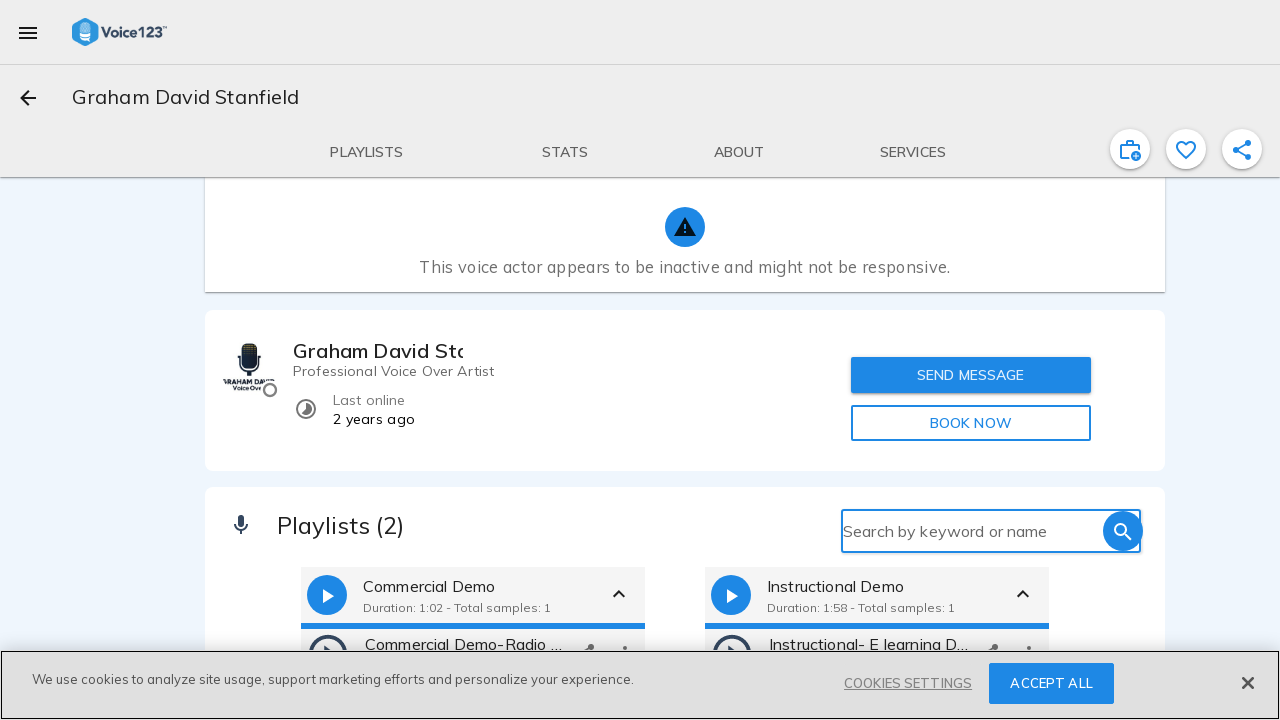

--- FILE ---
content_type: text/css
request_url: https://voice123.com/static/assets/common-4fbcc7a4.css
body_size: 32374
content:
@charset "UTF-8";.vdl-banner[data-v-1117bdda]{padding:15px;max-width:720px;max-height:fit-content;margin:0 auto;background:white;flex:inherit}.vdl-banner.holiday-banner[data-v-1117bdda]{width:100%;padding:15px 200px;max-width:unset;z-index:3!important}@media (max-width: 720px){.vdl-banner.holiday-banner[data-v-1117bdda]{padding:15px 20px}}.vdl-banner.promo-banner .md-caption[data-v-1117bdda]{padding:0 10px}.vdl-banner.light-blue[data-v-1117bdda]{background:#eeffff}.vdl-banner.light-blue .vdl-icon[data-v-1117bdda],.vdl-banner.light-blue .md-icon[data-v-1117bdda]{color:#eff}.vdl-banner.light-blue .md-caption[data-v-1117bdda]{color:#1e88e5}.vdl-banner.purple[data-v-1117bdda]{background:#f0f4f9}.vdl-banner.purple .icon-container[data-v-1117bdda]{background-color:#5340ff}.vdl-banner.purple .icon-container .vdl-icon[data-v-1117bdda]{color:#f7f4ff}.vdl-banner.purple .md-caption[data-v-1117bdda]{color:#5340ff}.vdl-banner.purple .time-value[data-v-1117bdda]{color:#5313c2;font-weight:700}.vdl-banner.purple .time-heading[data-v-1117bdda]{color:#4000b2}.vdl-banner.purple .md-theme.md-button:not([disabled]).md-primary[data-v-1117bdda]:not(.md-icon-button){color:#5340ff;border-color:#5340ff}.vdl-banner.purple .md-theme.md-raised.md-button:not([disabled]).md-primary[data-v-1117bdda]:not(.md-icon-button){background-color:#5340ff;color:#ffffffde}.vdl-banner.dark-blue[data-v-1117bdda]{background:#08203b}.vdl-banner.dark-blue .icon-container[data-v-1117bdda]{background-color:#fff}.vdl-banner.dark-blue .icon-container .vdl-icon[data-v-1117bdda]{color:#f7f4ff}.vdl-banner.dark-blue .md-caption[data-v-1117bdda]{color:#fff;font-size:16px;display:flex;align-items:center}.vdl-banner.dark-blue .time-value[data-v-1117bdda]{color:#fff;font-weight:700}.vdl-banner.dark-blue .time-heading[data-v-1117bdda]{color:#fff}.vdl-banner.dark-blue .md-theme.md-button:not([disabled]).md-primary[data-v-1117bdda]:not(.md-icon-button){color:#fff;border-color:#fff}.vdl-banner.dark-blue .md-theme.md-raised.md-button:not([disabled]).md-primary[data-v-1117bdda]:not(.md-icon-button){background-color:#fff;color:#ffffffde}.vdl-banner.orange[data-v-1117bdda]{background:#fff7ed}.vdl-banner.orange .icon-container[data-v-1117bdda]{background-color:#f60}.vdl-banner.orange .icon-container .vdl-icon[data-v-1117bdda],.vdl-banner.orange .md-caption[data-v-1117bdda]{color:#f60}.vdl-banner.orange .md-caption a[data-v-1117bdda],.vdl-banner.orange .md-caption a[data-v-1117bdda]:hover{color:#f60;text-decoration:underline}.vdl-banner.orange .time-value[data-v-1117bdda]{color:#f60;font-weight:700}.vdl-banner.orange .time-heading[data-v-1117bdda]{color:#f60}.vdl-banner.orange .md-theme.md-button:not([disabled]).md-primary[data-v-1117bdda]:not(.md-icon-button){color:#fff;border-color:#f60;background-color:#f60}.vdl-banner.orange .md-theme.md-button:not([disabled]).md-primary:not(.md-icon-button).md-outlined[data-v-1117bdda]{background:#fff7ed;border-color:#fff7ed;color:#f60}.vdl-banner.orange .md-theme.md-raised.md-button:not([disabled]).md-primary[data-v-1117bdda]:not(.md-icon-button){background-color:#f60;color:#ffffffde}.vdl-banner.blue[data-v-1117bdda]{background:#edf6fc}.vdl-banner.blue .icon-container[data-v-1117bdda]{background-color:#0188ec}.vdl-banner.blue .icon-container .vdl-icon[data-v-1117bdda]{color:#edf6fc}.vdl-banner.blue .md-caption[data-v-1117bdda]{color:#0188ec}.vdl-banner.blue .time-value[data-v-1117bdda]{color:#289ef8;font-weight:700}.vdl-banner.blue .time-heading[data-v-1117bdda]{color:#0188ec}.vdl-banner.blue .md-theme.md-button:not([disabled]).md-primary[data-v-1117bdda]:not(.md-icon-button){color:#0188ec;border-color:#0188ec}.vdl-banner.blue .md-theme.md-raised.md-button:not([disabled]).md-primary[data-v-1117bdda]:not(.md-icon-button){background-color:#0188ec;color:#ffffffde}.vdl-banner.pastel-blue[data-v-1117bdda]{background:#ccdffc}.vdl-banner.pastel-blue .icon-container[data-v-1117bdda]{background-color:#354860}.vdl-banner.pastel-blue .icon-container .vdl-icon[data-v-1117bdda]{color:#ccdffc}.vdl-banner.pastel-blue .md-caption[data-v-1117bdda],.vdl-banner.pastel-blue .time-heading[data-v-1117bdda]{color:#354860}.vdl-banner.pastel-blue .md-theme.md-button:not([disabled]).md-primary[data-v-1117bdda]:not(.md-icon-button){color:#354860;border-color:#354860}.vdl-banner.pastel-blue .md-theme.md-raised.md-button:not([disabled]).md-primary[data-v-1117bdda]:not(.md-icon-button){background-color:#354860;color:#ffffffde}.vdl-banner.dark[data-v-1117bdda]{background:linear-gradient(0deg,#003d8b 0%,#2178ed 100%)}.vdl-banner.dark .icon-container[data-v-1117bdda]{background-color:transparent}.vdl-banner.dark .icon-container .vdl-icon[data-v-1117bdda],.vdl-banner.dark .md-caption[data-v-1117bdda]{color:#fff}.vdl-banner.dark .time-value[data-v-1117bdda]{color:#fff;font-weight:700}.vdl-banner.dark .time-heading[data-v-1117bdda]{color:#d5d5d5}.vdl-banner.dark .md-theme.md-button:not([disabled]).md-primary[data-v-1117bdda]:not(.md-icon-button){color:#fff;border-color:#fff}.vdl-banner.dark .md-theme.md-raised.md-button:not([disabled]).md-primary[data-v-1117bdda]:not(.md-icon-button){background-color:#fff;color:#08203b}.vdl-banner.yellow[data-v-1117bdda]{background:#bf9100}.vdl-banner.yellow .icon-container[data-v-1117bdda]{background-color:#bf9100}.vdl-banner.yellow .icon-container .vdl-icon[data-v-1117bdda],.vdl-banner.yellow .md-caption[data-v-1117bdda]{color:#181200}.vdl-banner.yellow .md-theme.md-button:not([disabled]).md-primary[data-v-1117bdda]:not(.md-icon-button){color:#181200;border-color:#181200}.vdl-banner.yellow .md-theme.md-raised.md-button:not([disabled]).md-primary[data-v-1117bdda]:not(.md-icon-button){background-color:#181200;color:#bf9100}.vdl-banner.dark-purple[data-v-1117bdda]{background:#f7f4ff}.vdl-banner.dark-purple .icon-container[data-v-1117bdda]{background-color:#4000b2}.vdl-banner.dark-purple .icon-container .vdl-icon[data-v-1117bdda]{color:#f7f4ff}.vdl-banner.dark-purple .md-caption[data-v-1117bdda]{color:#4000b2}.vdl-banner.dark-purple .time-value[data-v-1117bdda]{color:#4000b2;font-weight:700}.vdl-banner.dark-purple .time-heading[data-v-1117bdda]{color:#4000b2}.vdl-banner.dark-purple .md-theme.md-button:not([disabled]).md-primary[data-v-1117bdda]:not(.md-icon-button){color:#4000b2;border-color:#4000b2}.vdl-banner.dark-purple .md-theme.md-raised.md-button:not([disabled]).md-primary[data-v-1117bdda]:not(.md-icon-button){background-color:#4000b2;color:#ffffffde}.vdl-banner.blue-ocean[data-v-1117bdda]{background:linear-gradient(0deg,#003d8b 0%,#2178ed 100%)}.vdl-banner.blue-ocean .icon-container[data-v-1117bdda]{background-color:transparent}.vdl-banner.blue-ocean .icon-container .vdl-icon[data-v-1117bdda],.vdl-banner.blue-ocean .md-caption[data-v-1117bdda]{color:#fff}.vdl-banner.blue-ocean .time-value[data-v-1117bdda]{color:#fff;font-weight:700}.vdl-banner.blue-ocean .time-heading[data-v-1117bdda]{color:#d5d5d5}.vdl-banner.blue-ocean .md-theme.md-button:not([disabled]).md-primary[data-v-1117bdda]:not(.md-icon-button){color:#fff;border-color:#fff}.vdl-banner.blue-ocean .md-theme.md-raised.md-button:not([disabled]).md-primary[data-v-1117bdda]:not(.md-icon-button){background-color:#fff;color:#08203b}.vdl-banner .md-icon-button[data-v-1117bdda]{float:right;margin-top:-10px;color:#5340ff}.vdl-banner .info[data-v-1117bdda]{flex-wrap:nowrap;flex-shrink:0}.vdl-banner.md-whiteframe[data-v-1117bdda]{z-index:1}.vdl-banner.sticky[data-v-1117bdda]{position:sticky;position:-webkit-sticky;top:103px;z-index:2}@media (max-width: 960px){.vdl-banner.sticky[data-v-1117bdda]{top:95px;z-index:3}}.vdl-banner .image-container[data-v-1117bdda]{margin:0;flex-shrink:0}.vdl-banner .image-container img[data-v-1117bdda]{width:60px;object-fit:cover}@media (max-width: 720px){.vdl-banner.tvo-2026-banner .md-caption[data-v-1117bdda]{padding-left:14px!important}}@media (max-width: 360px){.vdl-banner.tvo-2026-banner .md-caption[data-v-1117bdda]{padding-left:20px!important}}.vdl-banner.sold-banner .image-container[data-v-1117bdda]{padding-top:4px}.vdl-banner .icon-container[data-v-1117bdda]{background:#1e88e5;width:40px;height:40px;border-radius:40px;display:flex;flex-shrink:0}.vdl-banner .icon-container .vdl-icon[data-v-1117bdda]{color:#fff;align-items:center;justify-content:center}.vdl-banner .button-wrapper[data-v-1117bdda]{justify-content:flex-end;flex-wrap:nowrap;flex-shrink:0;padding:5px}.vdl-banner .button-wrapper-inline[data-v-1117bdda]{justify-content:flex-end;display:inline-block}.vdl-banner .inline-link[data-v-1117bdda]{padding-left:20px}.vdl-banner .md-menu button[data-v-1117bdda]:after{margin-top:2px;position:absolute;top:45%;right:12px;-webkit-transform:translateY(-50%) scaleY(.45) scaleX(.85);transform:translateY(-50%) scaleY(.45) scaleX(.85);-webkit-transition:all .15s linear;transition:all .15s linear;content:"▼"}.vdl-banner .md-menu button[data-v-1117bdda]{padding-right:32px}.vdl-banner .md-menu button[data-v-1117bdda] :after{margin-top:2px;position:absolute;top:45%;right:12px;transform:translateY(-50%) scaleY(.45) scaleX(.85);content:"▼";transition:all .15s linear 0s}.vdl-banner .time[data-v-1117bdda]{margin:5px;flex-wrap:nowrap}.vdl-banner .time div[data-v-1117bdda],.vdl-banner .time h4[data-v-1117bdda]{margin:0;text-align:center}.vdl-banner .counter[data-v-1117bdda]{flex-wrap:nowrap;display:flex;margin-right:10px}.vdl-banner .slide-fade-enter-active[data-v-1117bdda]{transition:all .5s ease}.vdl-banner .slide-fade-leave-active[data-v-1117bdda]{transition:all .5s cubic-bezier(1,.5,.8,1)}.vdl-banner .slide-fade-enter[data-v-1117bdda],.vdl-banner .slide-fade-leave-to[data-v-1117bdda]{transform:translate(10px);opacity:0}@media (max-width: 720px){.tvo-2026-banner[data-v-2f9ec854]{padding:18px 16px!important}}.md-dialog-container.md-theme-v123.ranking-dialog .top-action{margin-left:55px}.md-dialog-container.md-theme-v123.ranking-dialog .md-dialog-content p{color:#000}.md-dialog-container.md-theme-v123.ranking-dialog .md-dialog-content ol{font-size:16px;padding-left:16px}.md-dialog-container.md-theme-v123.ranking-dialog .md-dialog-content ol li:not(:first-child){margin-top:8px}.md-dialog-container.md-theme-v123.ranking-dialog .button-wrapper{justify-content:flex-end}@media (max-width: 660px){.md-dialog-container.md-theme-v123.ranking-dialog .top-actions-toolbar #tdl-fullscreen-dialog-cancel,.md-dialog-container.md-theme-v123.ranking-dialog .top-actions-toolbar #tdl-fullscreen-dialog-ok{display:none}.md-dialog-container.md-theme-v123.ranking-dialog .md-dialog .md-dialog-actions{display:inherit}}.full-width.ad-banner>.md-layout{flex-wrap:nowrap}@media (max-width: 960px){.full-width.ad-banner>.md-layout{justify-content:end}}@media (max-width: 1240px){.full-width.ad-banner>.md-layout{flex-wrap:wrap}}.full-width.ocean-blue-reverse{background:linear-gradient(180deg,#003d8b 0%,#2178ed 100%)!important}.more-drawer-options[data-v-41586cfc]{position:fixed;top:unset!important;left:unset!important;bottom:56px!important;right:10px!important;width:290px!important;box-shadow:0 1px 5px #0003}.more-drawer-options .md-list-item .md-list-item-container[data-v-41586cfc]{justify-content:left}.vdl-page[data-v-41586cfc]{display:flex;min-height:100vh;flex-direction:column}.vdl-page .tdl-toolbar .md-toolbar>.md-toolbar-container[data-v-41586cfc]:nth-child(4){height:auto}.vdl-page #more-drawer[data-v-41586cfc]{display:none}@media (max-width: 960px){.vdl-page #more-drawer[data-v-41586cfc]{display:flex;width:20%}}@media (max-width: 960px){.vdl-page .navigation-bar-container #btn_profile[data-v-41586cfc],.vdl-page .navigation-bar-container #btn_favorites[data-v-41586cfc]{display:none}}@media (max-width: 960px){.vdl-page .navigation-bar-container.provider.vaDashboard #btn_profile[data-v-41586cfc],.vdl-page .navigation-bar-container.provider.vaDashboard #btn_search[data-v-41586cfc],.vdl-page .navigation-bar-container.provider.vaDashboard #btn_membership[data-v-41586cfc],.vdl-page .navigation-bar-container.provider.vaDashboard #btn_cloud[data-v-41586cfc],.vdl-page .navigation-bar-container.provider.vaDashboard #btn[data-v-41586cfc]{display:none}}@media (max-width: 960px){.vdl-page .navigation-bar-container.provider.vaDashboard [id="btn_ai voices"][data-v-41586cfc]{display:none}}@media (max-width: 960px){.vdl-page .navigation-bar-container.provider.vaDashboard #btn_payments[data-v-41586cfc]{display:flex}}.vdl-page .navigation-bar-container.provider:not(.vaDashboard) #more-drawer[data-v-41586cfc]{display:none}.vdl-page .discovery-link[data-v-41586cfc]{text-decoration:none!important;color:#fff!important}.vdl-page .seo-discovery-container[data-v-41586cfc]{left:70px;position:relative}.vdl-page .top-left-seo[data-v-41586cfc]{top:65px;left:100px}.vdl-page .seo-copy[data-v-41586cfc]{font-size:14px;font-weight:400}.vdl-page .seo-action[data-v-41586cfc]{font-size:14px;font-weight:600}.vdl-page .page-middle .content[data-v-41586cfc]{max-width:1060px;margin:0 auto;padding:30px 0 30px 100px}@media (max-width: 960px){.vdl-page .page-middle .content[data-v-41586cfc]{max-width:1020;padding:30px 30px 90px}}@media (max-width: 720px){.vdl-page .page-middle .content[data-v-41586cfc]{padding:16px 10px 70px}}.vdl-page .page-full[data-v-41586cfc]{padding:8px 0}@media (max-width: 720px){.vdl-page .page-full[data-v-41586cfc]{padding:8px}}.vdl-page .page-full .md-card[data-v-41586cfc]{margin:8px 0;width:100%}.vdl-page .bar-title[data-v-41586cfc]{flex:1;white-space:nowrap;overflow-x:hidden;text-overflow:ellipsis}.vdl-page .user-role-selector[data-v-41586cfc]{flex:1;max-width:200px;float:right;max-width:140px;margin-right:8px}.vdl-page .user-role-selector[data-v-41586cfc]:after{background-color:#0000001f}.vdl-page .user-role-selector.md-input-container[data-v-41586cfc]{margin-left:16px}.vdl-page .page-content[data-v-41586cfc]{max-width:720px;margin:0 auto;width:100%;color:#000000de;background:#ffffff;padding:16px}@media (max-width: 720px){.vdl-page .page-content[data-v-41586cfc]{flex:1}}@media (min-width: 720px){.vdl-page .page-content[data-v-41586cfc]{margin-bottom:16px;box-shadow:0 1px 3px #0003,0 1px 1px #00000024,0 2px 1px -1px #0000001f;position:relative;z-index:1}}.vdl-page .page-content .md-outset[data-v-41586cfc],.vdl-page .page-content .md-list[data-v-41586cfc]{margin-left:-16px;margin-right:-16px}.vdl-page .admin-logged-as-section[data-v-41586cfc]{background:#ffecb3!important;width:100%;min-height:64px;text-align:center;display:flex;justify-content:center;align-items:center;margin-bottom:4px;border-radius:2px;box-shadow:0 1px 5px #0003,0 2px 2px #00000024,0 3px 1px -2px #0000001f}.vdl-page .admin-logged-as-section .information[data-v-41586cfc]{margin-bottom:0!important}.vdl-page .md-spinner[data-v-41586cfc]{position:absolute;left:50%;top:50%;margin-top:-25px;margin-left:-25px}.vdl-page .retreat-banner[data-v-41586cfc]{width:100%}.vdl-page .retreat-banner>.md-layout[data-v-41586cfc]{max-width:920px;margin:0 auto}.vdl-page .retreat-banner .icon-container svg[data-v-41586cfc]{color:#fff}.vdl-page .blm-banner[data-v-41586cfc]{width:100%;max-width:100%;background:black;flex-direction:row;justify-content:space-between;align-items:center}@media (min-width: 875px){.vdl-page .blm-banner .md-layout[data-v-41586cfc]:first-of-type{width:75%;padding-left:20%}.vdl-page .blm-banner .md-layout[data-v-41586cfc]{min-width:unset;flex:unset}}.vdl-page .blm-banner .md-layout .md-caption[data-v-41586cfc]{color:#fff;line-height:32px;font-size:20px;width:100%}@media (max-width: 380px){.vdl-page .blm-banner .md-layout .md-caption[data-v-41586cfc]{font-size:20px}}.vdl-page .blm-banner .md-layout .md-theme-v123.md-button:not([disabled]).md-primary[data-v-41586cfc]:not(.md-icon-button){color:#fff;border-color:#fff;max-height:25px}.vdl-page .thebooth-banner[data-v-41586cfc]{width:100%;max-width:unset;margin-bottom:2px;align-items:center}.vdl-page .thebooth-banner .italic[data-v-41586cfc]{font-style:italic}.vdl-page .thebooth-banner .md-layout[data-v-41586cfc]{justify-content:left}.vdl-page .thebooth-banner .md-layout.button-wrapper[data-v-41586cfc]{justify-content:flex-end}.vdl-page .thebooth-banner .md-layout .md-caption[data-v-41586cfc]{padding-left:20px;font-size:16px;width:100%}.vdl-page .thebooth-banner .md-layout .md-theme-v123.md-button:not([disabled]).md-primary[data-v-41586cfc]:not(.md-icon-button){max-height:25px}@media (min-width: 960px){.vdl-page .thebooth-banner[data-v-41586cfc]{max-width:calc(100vw - 90px);margin-left:90px;padding-left:calc((100vw - 1050px)/2);padding-right:calc((100vw - 1050px)/2)}}.vdl-page .vdl-banner.backstage123 .md-layout .icon-container[data-v-41586cfc]{background-color:#ff7c5e;color:#fff}.vdl-page .vdl-banner.backstage123 .md-layout .md-caption-container[data-v-41586cfc],.vdl-page .vdl-banner.backstage123 .md-layout .md-icon-container[data-v-41586cfc]{align-items:center}.vdl-page .vdl-banner.backstage123 .md-layout .md-caption[data-v-41586cfc]{color:#ff7c5e;align-items:center}.vdl-page .vdl-banner.backstage123 .md-layout .button-wrapper button[data-v-41586cfc]{color:#677af6}.vdl-page .vdl-banner.backstage123 .md-layout .button-wrapper button.md-outlined[data-v-41586cfc]{background-color:#677af6;color:#fff;border:0}.vdl-page .vdl-banner.promo-banner[data-v-41586cfc],.vdl-page .vdl-banner.deprecated-banner[data-v-41586cfc]{margin-bottom:2px}.vdl-page .vdl-banner.promo-banner .md-layout[data-v-41586cfc],.vdl-page .vdl-banner.deprecated-banner .md-layout[data-v-41586cfc]{margin:0 auto;align-items:center}.vdl-page .vdl-banner.promo-banner .md-layout.button-wrapper[data-v-41586cfc],.vdl-page .vdl-banner.deprecated-banner .md-layout.button-wrapper[data-v-41586cfc]{justify-content:flex-end}.vdl-page .vdl-banner.promo-banner .md-layout .icon-container[data-v-41586cfc],.vdl-page .vdl-banner.deprecated-banner .md-layout .icon-container[data-v-41586cfc]{width:40px;height:40px;font-size:26px}.vdl-page .vdl-banner.promo-banner .md-layout .icon-container .md-icon[data-v-41586cfc],.vdl-page .vdl-banner.deprecated-banner .md-layout .icon-container .md-icon[data-v-41586cfc]{color:#fff}.vdl-page .vdl-banner.promo-banner .md-layout .md-caption[data-v-41586cfc],.vdl-page .vdl-banner.deprecated-banner .md-layout .md-caption[data-v-41586cfc]{padding:0 10px;font-size:16px;text-align:left}.vdl-page .vdl-banner.promo-banner .md-layout .md-caption .md-button[data-v-41586cfc],.vdl-page .vdl-banner.deprecated-banner .md-layout .md-caption .md-button[data-v-41586cfc]{vertical-align:initial}.vdl-page .vdl-banner.deprecated-banner .md-layout .md-caption[data-v-41586cfc]{text-align:left;font-size:14px}.vdl-page .vdl-banner.promo-banner.orange .md-icon[data-v-41586cfc]{color:#fff7ed!important}.vdl-page .main-navigation-bar .badge[data-v-41586cfc]{margin-top:0;line-height:20px;width:inherit}.vdl-page .chip-header[data-v-41586cfc]{border-radius:30px;margin-right:8px;display:flex;justify-content:center;align-items:center;height:20px;width:54px;box-shadow:0 4px 4px #00000040;filter:drop-shadow(0px 2px 4px rgba(0,0,0,.02))}.vdl-page .chip-header.purple-outlined[data-v-41586cfc]{background:#f0f4f9;color:#5340ff;border:1px solid #5340ff}@media (max-height: 700px) and (min-width: 960px){.vdl-page .navigation-bar-container.allow-side .bottom-nav-bar .md-bottom-bar.md-fixed[data-v-41586cfc]{height:100vh;overflow-y:auto;scrollbar-width:none;-ms-overflow-style:none;justify-content:flex-start}}.md-theme-v123.md-select-content[data-v-41586cfc]{max-height:304px!important}.md-theme-light.md-select-content .md-list .md-menu-item.md-selected[data-v-41586cfc]{color:#1e88e5}@media (max-width: 720px){.discovery_btn_apps.tdl-feature-discovery .tap-target-wrapper.open .tap-target-content[data-v-41586cfc]{width:200px}}.discovery_role_selector.tdl-feature-discovery .tap-target-wrapper.open .tap-target-wave[data-v-41586cfc]{width:150px;height:150px}.discovery_book_va_btn .tap-target-wrapper.open .tap-target-wave[data-v-41586cfc]{width:150px;height:150px;background:white}@media (max-width: 720px){.tdl-feature-discovery.discovery_btn_business_center .tap-target-content[data-v-41586cfc]{left:150px}}@media (min-width: 960px){.has-navigation .vdl-page .vdl-banner.full-width[data-v-41586cfc]{max-width:100%;z-index:3;padding-left:90px}}.vdl-page .vdl-banner.full-width[data-v-41586cfc]{width:100%;max-width:100%}@media (min-width: 960px){.vdl-page .vdl-banner.full-width>.md-layout[data-v-41586cfc]{width:100%;max-width:1080px;margin:auto;justify-content:center;align-items:center}}.unblock-user-dialog__title[data-v-a752eb85]{margin:0;box-shadow:none!important;background:white!important;padding-left:20px!important;padding-top:30px!important;padding-bottom:0!important}.unblock-user-dialog__info-item[data-v-a752eb85]{color:#0000008a}.avatar-placeholder{display:flex;align-items:center;justify-content:center;width:100%;height:100%;font-weight:600;font-size:20px;color:#fff;text-transform:uppercase}.avatar-placeholder.color0{background:#00b8d4}.avatar-placeholder.color1{background:#00b0ff}.avatar-placeholder.color2{background:#3e6be7}.avatar-placeholder.color3{background:#2bccf2}.blockedList[data-v-d25841ce]{margin-left:70px!important;margin-right:32px!important}.blockedList[data-v-d25841ce] .md-list-item-container{background:transparent!important}.empty-state[data-v-d25841ce]{margin:20px 16px 20px 90px}.vdl-avatar[data-v-e4f36191]{position:absolute;z-index:1}.vdl-avatar .avatar[data-v-e4f36191]{position:relative;display:inline-block;border-radius:50%}.vdl-avatar .avatar--large[data-v-e4f36191]{width:96px;height:96px}.vdl-avatar .avatar--medium[data-v-e4f36191]{width:70px;height:70px}.vdl-avatar .avatar--small[data-v-e4f36191]{width:50px;height:50px}.vdl-avatar .avatar--shadow[data-v-e4f36191]{filter:drop-shadow(rgba(0,0,0,.5) 0px 0px 20px)}.vdl-avatar .avatar__image[data-v-e4f36191]{position:absolute;top:0;left:0;width:100%;height:100%;border-radius:50%;background-size:cover;background-position:center;background-repeat:no-repeat;z-index:1}.vdl-avatar .avatar__border[data-v-e4f36191]{position:absolute;top:0;left:0;width:100%;height:100%;border-radius:50%;z-index:2;pointer-events:none;box-sizing:border-box}.data-viewer{z-index:0}.data-viewer .step-container{flex-direction:row;justify-content:space-between;align-items:center}.data-viewer .step-container .md-icon{color:#1e88e5}.data-viewer #name svg{padding:2px}.data-viewer .unestiled-list{padding:0;list-style-type:none}.data-viewer .field-item-list.empty .field-value-text .content{color:#9e9e9e}.data-viewer .avatar-view .md-list-item-container{height:200px;display:flex;justify-content:center;align-items:center}.data-viewer .md-list-item .md-list-item-container>.md-icon:first-child{align-self:flex-start;margin-top:15px}.data-viewer .nested-viewer .data-viewer .md-list{margin:0}.data-viewer .nested-viewer .data-viewer .md-list .md-list-item-container{padding:0}.data-viewer .nested-viewer .data-viewer .md-list .md-list-item-container .md-list-text-container{margin:0}.data-viewer .nested-viewer .data-viewer .md-list .md-list-item-container .md-list-text-container .vdl-expandable-text{margin-bottom:8px;max-width:630px;overflow-wrap:break-word;word-wrap:break-word;-ms-word-break:break-all;word-break:break-all;word-break:break-word;-ms-hyphens:auto;-moz-hyphens:auto;-webkit-hyphens:auto;hyphens:auto}.data-viewer .nested-viewer .data-viewer .md-list .md-list-item-container .md-list-text-container .attachments{margin-top:8px;margin-bottom:8px}.data-viewer .md-list .md-list-item .md-list-item-container,.data-viewer .md-list.md-double-line .md-list-item .md-list-item-container{min-height:48px}.data-viewer .has-carousel .md-list-item-container{padding-right:0}.data-viewer .md-list-text-container{align-self:flex-start;margin-top:8px;margin-bottom:8px}.data-viewer .md-inset .data-viewer{margin:0}.data-viewer .margin-no-icon{margin-left:56px}.data-viewer .chip-wrapper{padding-top:8px}.data-viewer .chip-wrapper .interlink{color:#000!important}.data-viewer .chip-wrapper .interlink:hover{background-color:#1e88e5;color:#ffffffde!important}.data-viewer .chip-wrapper .interlink .anchor{cursor:pointer!important;margin:0}.data-viewer .chip-wrapper .md-chip a{text-decoration:none;color:#1e88e5}.data-viewer .chip-wrapper .md-chip{margin-right:8px;margin-bottom:8px;cursor:default}.data-viewer .chip-wrapper .md-chip:active,.data-viewer .chip-wrapper .md-chip:focus{cursor:default;box-shadow:0 0}.data-viewer .md-list{background:none}.data-viewer .md-scrollbar{padding-bottom:50px}.data-viewer .md-list-text-container .vdl-expandable-text{margin-bottom:8px}.data-viewer .attachments .field-name{margin-bottom:4px}.data-viewer .attachments{margin-bottom:8px}.data-viewer .attachments .attachment{padding:4px 0;margin-right:4px}.data-viewer .md-list-item-expand.md-active{background:#fafafa}.data-viewer .inside-action{display:flex;flex-wrap:wrap;justify-content:space-between}.data-viewer .custom-audition{width:calc(100% + 6px);display:flex;margin-top:8px}.data-viewer .custom-audition .upload-box-container{display:block;width:100%;margin-right:6px}.data-viewer .custom-audition .vdl-icon{margin:6px 32px 0 0;color:#0009}.data-viewer .custom-audition .tdl-audio-player{width:inherit}.data-viewer .custom-audition .tdl-audio-player~.field-caption{margin-top:4px}.data-viewer .custom-audition .tdl-audio-player .actions{position:absolute;z-index:10}.data-viewer .custom-audition .tdl-audio-player .actions+.player{margin:0}.data-viewer .custom-audition .tdl-audio-player .player-controls{padding:16px}.data-viewer .custom-audition .tdl-audio-player .player-controls .player-control .md-button{margin:0 20px;width:64px;height:64px;font-size:64px}.data-viewer .custom-audition .tdl-audio-player .player-controls .player-control .md-button.play-button{margin:0 20px;width:96px;height:96px;font-size:96px}.data-viewer .md-input-container{margin-top:0}.data-viewer .md-input-container.md-has-value label,.data-viewer .md-input-container.md-input-focused label{font-size:14px}.data-viewer .md-input-container.md-has-select:after{height:1px}.data-viewer .md-list-item.step-title+.md-list-item-expand.md-active:before{background-color:transparent;height:0}.data-viewer .md-list-item.step-title .md-list-item-container{min-height:56px}.data-viewer .md-list-item.step-title .md-list-item-container .md-step-icons{margin-right:24px}.data-viewer .md-list-item.step-title .md-list-item-container .md-list-text-container{margin:13px 0}.data-viewer .md-list-item.step-title .md-list-item-container .md-list-text-container>*{overflow:inherit;text-overflow:unset;white-space:normal}.data-viewer .md-list-item.step-title .md-list-item-container .md-list-text-container .md-title{font-size:24px;line-height:normal}.data-viewer .fields .field-item .type-quote{padding-top:1px}.data-viewer .fields .field-item .type-quote .md-divider{top:1px;bottom:inherit;margin:5px 15px;background-color:#00000080}.data-viewer .fields .field-item .type-quote .md-quote-container{display:flex;justify-content:space-between;width:100%}.data-viewer .fields .field-item .type-quote .md-quote-container .field-name{color:#000000de;font-weight:700;font-size:inherit;color:inherit}.data-viewer .fields .field-item .type-quote .md-quote-container .field-value-text{font-weight:700}.data-viewer .audio-player .sample-item{width:120px;flex:0 0 120px;height:160px;margin-right:16px;transition:all .4s;cursor:pointer}.data-viewer .audio-player .sample-item.sortable-ghost{opacity:.3;transform:scale(.75)}.data-viewer .audio-player .samples-carousel .sample-enter,.data-viewer .audio-player .samples-carousel .sample-leave-active{opacity:0}.data-viewer .audio-player .samples-carousel.samples-editable .sample-item,.data-viewer .audio-player .samples-carousel.samples-editable .sample-item .player-title{cursor:move}.data-viewer .fields.md-list{padding:0}.data-viewer .fields.md-list .no-wrap{width:100%;flex-wrap:nowrap}.data-viewer .fields.md-list .field-item .field-caption{font-size:12px;color:#0009;line-height:14px;margin-top:10px;display:block;margin-bottom:10px;white-space:normal}.data-viewer .fields.md-list .field-item .md-input-container.md-input-invalid+.field-caption{display:none}.data-viewer .fields.md-list .field-item .md-switch{margin-right:0}.data-viewer .fields.md-list .field-item .md-select:after{width:20px}.data-viewer .fields.md-list .field-item .field-name{color:#0009;font-size:14px}.data-viewer .fields.md-list .field-item .field-value-text{color:#000000de;font-size:16px;white-space:pre-line;word-break:break-word}.data-viewer .fields.md-list .field-item .field-value-text:first-letter{text-transform:capitalize}.data-viewer .fields.md-list .field-item .md-list-item .md-list-item-container>.vdl-icon{align-self:flex-start;margin-top:18px}.data-viewer .fields.md-list .field-item .md-list-item .md-list-item-container .md-list-text-container .data-viewer{margin-top:0}.data-viewer .fields.md-list .tdl-autocomplete .md-chips{min-height:auto}.data-viewer .fields.md-list .tdl-autocomplete .md-chips .md-input{min-width:10%}.data-viewer .read-only-extended{white-space:pre-line;font-size:16px;color:#000000de;max-width:630px;overflow-wrap:break-word;word-wrap:break-word;-ms-word-break:break-all;word-break:break-all;word-break:break-word;-ms-hyphens:auto;-moz-hyphens:auto;-webkit-hyphens:auto;hyphens:auto}[data-v-17027e3c] #deliverable_length_value .placeholder-label{display:none}.simulatorForm .md-button[data-v-17027e3c]:hover:not([disabled]):not(.md-raised){background-color:inherit}.instant-quote-section[data-v-17027e3c]{position:sticky;bottom:-16px;margin-bottom:-16px;background:white;z-index:9}.instant-quote-section[data-v-17027e3c] .quote{position:absolute;right:15px;font-weight:700}.bookingSettings{margin:0 40px!important;padding-bottom:20px}.bookingSettings .field-caption{word-break:break-word;text-wrap:wrap}.bookingSettings .md-list-item-container{background:transparent!important}.bookingSettings.extra-padding{padding-bottom:64px}.bookingSettings #booking_rates_currency{margin-top:16px}.bookingSettings #rates_help{background-color:#eff6fc}@media (max-width: 600px){.bookingSettings #rates_help .md-list-item-container{align-items:inherit}.bookingSettings #rates_help .md-list-item-container .md-icon{margin:auto 32px auto auto}}.bookingSettings .buttons{text-align:right}.bookingSettings .sub-steps-casting .md-list-item-container{min-height:auto;margin-bottom:10px}.bookingSettings .md-list.md-double-line .md-list-item.type-informative .md-list-item-container{min-height:100px}.invite-preferences{margin:0 40px!important;padding-bottom:20px}.invite-preferences .buttons{display:flex;justify-content:flex-end}.invite-preferences .md-list-item-expand{min-height:72px}.invite-preferences .field-caption,.invite-preferences .md-caption{word-break:break-word;text-wrap:wrap}.invite-preferences .md-list-item-container{background:transparent!important}.notification-preferences{margin:0 40px!important;padding-bottom:20px}.notification-preferences .md-list-item-container{background:transparent!important}.notification-preferences .buttons{text-align:right}.notification-preferences .sub-steps-casting .md-list-item-container{min-height:auto;margin-bottom:10px}.payment-preferences{margin:0 32px!important;padding-bottom:20px}.payment-preferences .md-list-item-container{background:transparent!important}.payment-preferences #payoneer_uid .md-list-item-container{display:flex;flex-direction:column}.payment-preferences .buttons{text-align:right}.payment-preferences .sub-steps-casting .md-list-item-container{min-height:auto;margin-bottom:10px}.payment-preferences #tax_information .nested{width:100%}.payment-preferences #tax_information .nested .md-list-item-container{padding-left:32px}.payment-preferences #tax_information .switch-value .md-label{font-size:16px;font-weight:400}.payment-preferences #stripe-connect{margin-left:76px}.payment-preferences #stripe-connect #status{margin-left:8px}.payment-preferences #stripe-connect #status .green{color:green}.payment-preferences #stripe-connect #status .red{color:red}.payment-preferences #stripe-connect p{margin-left:8px}#verified[data-v-68e01b55]{font-weight:600;font-size:14px;line-height:16px;color:#43a047}#verified .md-icon[data-v-68e01b55]{color:#43a047}#verify[data-v-68e01b55]{font-weight:600;font-size:14px;line-height:16px;cursor:pointer;color:#f44336}#verify .md-icon[data-v-68e01b55]{color:#f44336;margin-right:10px}.account-page[data-v-bfcb47dd]{margin:0 32px!important}.account-page[data-v-bfcb47dd] .page-content{padding:0}.account-page[data-v-bfcb47dd] .blue-box{background:#eff6fc;margin:0 20px 20px;min-height:auto;padding:20px;border-radius:10px}.account-page[data-v-bfcb47dd] .blue-box .md-list-item-container{min-height:auto!important;padding:0;text-align:center}.account-page .info-container[data-v-bfcb47dd] .email .md-list-item-container .md-list-text-container .field-caption,.account-page .form-container[data-v-bfcb47dd] .email .md-list-item-container .md-list-text-container .field-caption{margin:0}.info-container[data-v-bfcb47dd],.form-container[data-v-bfcb47dd]{padding:20px;border-bottom:1px solid #ccc}.voicegate-actions[data-v-bfcb47dd]{padding:20px;display:flex;flex-direction:column;align-items:center}.actions[data-v-bfcb47dd]{display:flex;justify-content:flex-end}.settingList__itemContainer{margin-left:16px;margin-right:16px}input[type=text],textarea{-webkit-user-select:text;user-select:text}.vdl2-progress-slider{top:-15px!important}#app,html,body{background-color:#fff;width:100%;height:100vh;overflow-x:hidden;font-family:Muli,Helvetica,Arial,sans-serif!important}#app .md-bottom-bar,html .md-bottom-bar,body .md-bottom-bar{min-width:inherit;background-color:#fff}@media (min-width: 960px){#app .md-bottom-bar,html .md-bottom-bar,body .md-bottom-bar{padding-top:154px}}#app .md-bottom-bar-item,html .md-bottom-bar-item,body .md-bottom-bar-item{min-height:50px;color:#354860a3}#app .md-bottom-bar-item:hover,#app .md-bottom-bar-item.md-active,html .md-bottom-bar-item:hover,html .md-bottom-bar-item.md-active,body .md-bottom-bar-item:hover,body .md-bottom-bar-item.md-active{color:#354860}#app .md-bottom-bar-item.md-active .md-icon,html .md-bottom-bar-item.md-active .md-icon,body .md-bottom-bar-item.md-active .md-icon{background-color:#299bff1a;border-radius:14px;width:44px}#app .md-bottom-bar-item.new-badge:after,html .md-bottom-bar-item.new-badge:after,body .md-bottom-bar-item.new-badge:after{position:absolute;border-radius:30px;background:#eeffff;color:#1e88e5;box-shadow:0 4px 4px #00000040;filter:drop-shadow(0px 2px 4px rgba(0,0,0,.02));opacity:1!important;top:-10px;right:10px;display:block;padding:2px 1px;width:72px;height:auto;text-align:center;content:"Get started";font-size:.8rem}@media (max-width: 960px){#app .md-bottom-bar-item.new-badge:after,html .md-bottom-bar-item.new-badge:after,body .md-bottom-bar-item.new-badge:after{right:auto;margin-left:25px}}#app .md-bottom-bar-item,html .md-bottom-bar-item,body .md-bottom-bar-item{min-width:72px}@media (max-width: 960px){#app .md-bottom-bar-item,html .md-bottom-bar-item,body .md-bottom-bar-item{margin:0 20px}}#app .md-bottom-bar-item,html .md-bottom-bar-item,body .md-bottom-bar-item{flex:0}@media (max-width: 670px){#app .md-bottom-bar-item,html .md-bottom-bar-item,body .md-bottom-bar-item{flex:1;margin:auto}}#app.dashboard,#app.profile{background-color:#eff6fd}h1{color:#fff}@media (max-width: 959px){#app.has-navigation>section{padding-bottom:40px}}@media (max-width: 1000px){iframe#launcher{display:none}}.margin-top-8{margin-top:8px}.snackbar-error{color:#f44336}.snackbar-warning{color:#faed3b}.md-scrollbar{width:100%}@media (max-width: 720px){select,textarea,input{font-size:16px!important}}.md-dialog .modal-title{padding-left:16px}.md-dialog .md-dialog-content{padding:16px}.md-dialog .md-dialog-content li{font-size:16px;color:#0009}.md-card .md-card-header:first-child>.md-title:first-child{margin-top:4px}.md-card .md-card-header{padding:12px 16px}.md-menu-content.md-direction-bottom-right.md-active{margin-left:0}.md-title{letter-spacing:0px}.membership-badge-icon{z-index:0!important}.membership-badge-icon .icon-container .md-icon{margin-top:6px}.samples-carousel{display:flex;overflow-x:auto!important;margin:8px 0;padding:8px 0;-webkit-overflow-scrolling:touch;flex-wrap:nowrap}@media (max-width: 719px){.samples-carousel::-webkit-scrollbar{display:none}.samples-carousel:hover::-webkit-scrollbar{display:block;height:8px}}@media (max-width: 720px){.hide-small{display:none!important}}@media (max-width: 992px) and (min-width: 721px){.hide-medium{display:none!important}}@media (min-width: 993px){.hide-large{display:none!important}}#animated-bg{position:absolute;aspect-ratio:auto 1250/500;overflow-clip-margin:content-box;overflow-x:clip;overflow-y:clip;padding:0;z-index:0;width:100%;max-height:500px}@media (min-width: 960px){#animated-bg{bottom:0}#animated-bg.logged-in{width:calc(100% - 90px);margin-left:90px}}@media (max-width: 960px){#animated-bg{bottom:50px;position:fixed}}.more-drawer-options{position:fixed;top:unset!important;left:unset!important;bottom:56px!important;right:10px!important;width:290px!important;box-shadow:0 1px 5px #0003}.more-drawer-options .md-list-item .md-list-item-container{justify-content:left}.vdl-page{display:flex;min-height:100vh;flex-direction:column}.vdl-page .tdl-toolbar .md-toolbar>.md-toolbar-container:nth-child(4){height:auto}.vdl-page #more-drawer{display:none}@media (max-width: 960px){.vdl-page #more-drawer{display:flex;width:20%}}@media (max-width: 960px){.vdl-page .navigation-bar-container #btn_profile,.vdl-page .navigation-bar-container #btn_favorites{display:none}}@media (max-width: 960px){.vdl-page .navigation-bar-container.provider.vaDashboard #btn_profile,.vdl-page .navigation-bar-container.provider.vaDashboard #btn_search,.vdl-page .navigation-bar-container.provider.vaDashboard #btn_membership,.vdl-page .navigation-bar-container.provider.vaDashboard #btn_cloud,.vdl-page .navigation-bar-container.provider.vaDashboard #btn{display:none}}@media (max-width: 960px){.vdl-page .navigation-bar-container.provider.vaDashboard [id="btn_ai voices"]{display:none}}@media (max-width: 960px){.vdl-page .navigation-bar-container.provider.vaDashboard #btn_payments{display:flex}}.vdl-page .navigation-bar-container.provider:not(.vaDashboard) #more-drawer{display:none}.vdl-page .discovery-link{text-decoration:none!important;color:#fff!important}.vdl-page .seo-discovery-container{left:70px;position:relative}.vdl-page .top-left-seo{top:65px;left:100px}.vdl-page .seo-copy{font-size:14px;font-weight:400}.vdl-page .seo-action{font-size:14px;font-weight:600}.vdl-page .page-middle .content{max-width:1060px;margin:0 auto;padding:30px 0 30px 100px}@media (max-width: 960px){.vdl-page .page-middle .content{max-width:1020;padding:30px 30px 90px}}@media (max-width: 720px){.vdl-page .page-middle .content{padding:16px 10px 70px}}.vdl-page .page-full{padding:8px 0}@media (max-width: 720px){.vdl-page .page-full{padding:8px}}.vdl-page .page-full .md-card{margin:8px 0;width:100%}.vdl-page .bar-title{flex:1;white-space:nowrap;overflow-x:hidden;text-overflow:ellipsis}.vdl-page .user-role-selector{flex:1;max-width:200px;float:right;max-width:140px;margin-right:8px}.vdl-page .user-role-selector:after{background-color:#0000001f}.vdl-page .user-role-selector.md-input-container{margin-left:16px}.vdl-page .page-content{max-width:720px;margin:0 auto;width:100%;color:#000000de;background:#ffffff;padding:16px}@media (max-width: 720px){.vdl-page .page-content{flex:1}}@media (min-width: 720px){.vdl-page .page-content{margin-bottom:16px;box-shadow:0 1px 3px #0003,0 1px 1px #00000024,0 2px 1px -1px #0000001f;position:relative;z-index:1}}.vdl-page .page-content .md-outset,.vdl-page .page-content .md-list{margin-left:-16px;margin-right:-16px}.vdl-page .admin-logged-as-section{background:#ffecb3!important;width:100%;min-height:64px;text-align:center;display:flex;justify-content:center;align-items:center;margin-bottom:4px;border-radius:2px;box-shadow:0 1px 5px #0003,0 2px 2px #00000024,0 3px 1px -2px #0000001f}.vdl-page .admin-logged-as-section .information{margin-bottom:0!important}.vdl-page .md-spinner{position:absolute;left:50%;top:50%;margin-top:-25px;margin-left:-25px}.vdl-page .retreat-banner{width:100%}.vdl-page .retreat-banner>.md-layout{max-width:920px;margin:0 auto}.vdl-page .retreat-banner .icon-container svg{color:#fff}.vdl-page .blm-banner{width:100%;max-width:100%;background:black;flex-direction:row;justify-content:space-between;align-items:center}@media (min-width: 875px){.vdl-page .blm-banner .md-layout:first-of-type{width:75%;padding-left:20%}.vdl-page .blm-banner .md-layout{min-width:unset;flex:unset}}.vdl-page .blm-banner .md-layout .md-caption{color:#fff;line-height:32px;font-size:20px;width:100%}@media (max-width: 380px){.vdl-page .blm-banner .md-layout .md-caption{font-size:20px}}.vdl-page .blm-banner .md-layout .md-theme-v123.md-button:not([disabled]).md-primary:not(.md-icon-button){color:#fff;border-color:#fff;max-height:25px}.vdl-page .thebooth-banner{width:100%;max-width:unset;margin-bottom:2px;align-items:center}.vdl-page .thebooth-banner .italic{font-style:italic}.vdl-page .thebooth-banner .md-layout{justify-content:left}.vdl-page .thebooth-banner .md-layout.button-wrapper{justify-content:flex-end}.vdl-page .thebooth-banner .md-layout .md-caption{padding-left:20px;font-size:16px;width:100%}.vdl-page .thebooth-banner .md-layout .md-theme-v123.md-button:not([disabled]).md-primary:not(.md-icon-button){max-height:25px}@media (min-width: 960px){.vdl-page .thebooth-banner{max-width:calc(100vw - 90px);margin-left:90px;padding-left:calc((100vw - 1050px)/2);padding-right:calc((100vw - 1050px)/2)}}.vdl-page .vdl-banner.backstage123 .md-layout .icon-container{background-color:#ff7c5e;color:#fff}.vdl-page .vdl-banner.backstage123 .md-layout .md-caption-container,.vdl-page .vdl-banner.backstage123 .md-layout .md-icon-container{align-items:center}.vdl-page .vdl-banner.backstage123 .md-layout .md-caption{color:#ff7c5e;align-items:center}.vdl-page .vdl-banner.backstage123 .md-layout .button-wrapper button{color:#677af6}.vdl-page .vdl-banner.backstage123 .md-layout .button-wrapper button.md-outlined{background-color:#677af6;color:#fff;border:0}.vdl-page .vdl-banner.promo-banner,.vdl-page .vdl-banner.deprecated-banner{margin-bottom:2px}.vdl-page .vdl-banner.promo-banner .md-layout,.vdl-page .vdl-banner.deprecated-banner .md-layout{margin:0 auto;align-items:center}.vdl-page .vdl-banner.promo-banner .md-layout.button-wrapper,.vdl-page .vdl-banner.deprecated-banner .md-layout.button-wrapper{justify-content:flex-end}.vdl-page .vdl-banner.promo-banner .md-layout .icon-container,.vdl-page .vdl-banner.deprecated-banner .md-layout .icon-container{width:40px;height:40px;font-size:26px}.vdl-page .vdl-banner.promo-banner .md-layout .icon-container .md-icon,.vdl-page .vdl-banner.deprecated-banner .md-layout .icon-container .md-icon{color:#fff}.vdl-page .vdl-banner.promo-banner .md-layout .md-caption,.vdl-page .vdl-banner.deprecated-banner .md-layout .md-caption{padding:0 10px;font-size:16px;text-align:left}.vdl-page .vdl-banner.promo-banner .md-layout .md-caption .md-button,.vdl-page .vdl-banner.deprecated-banner .md-layout .md-caption .md-button{vertical-align:initial}.vdl-page .vdl-banner.deprecated-banner .md-layout .md-caption{text-align:left;font-size:14px}.vdl-page .vdl-banner.promo-banner.orange .md-icon{color:#fff7ed!important}.vdl-page .main-navigation-bar .badge{margin-top:0;line-height:20px;width:inherit}.vdl-page .chip-header{border-radius:30px;margin-right:8px;display:flex;justify-content:center;align-items:center;height:20px;width:54px;box-shadow:0 4px 4px #00000040;filter:drop-shadow(0px 2px 4px rgba(0,0,0,.02))}.vdl-page .chip-header.purple-outlined{background:#f0f4f9;color:#5340ff;border:1px solid #5340ff}@media (max-height: 700px) and (min-width: 960px){.vdl-page .navigation-bar-container.allow-side .bottom-nav-bar .md-bottom-bar.md-fixed{height:100vh;overflow-y:auto;scrollbar-width:none;-ms-overflow-style:none;justify-content:flex-start}}.md-theme-v123.md-select-content{max-height:304px!important}.md-theme-light.md-select-content .md-list .md-menu-item.md-selected{color:#1e88e5}@media (max-width: 720px){.discovery_btn_apps.tdl-feature-discovery .tap-target-wrapper.open .tap-target-content{width:200px}}.discovery_role_selector.tdl-feature-discovery .tap-target-wrapper.open .tap-target-wave{width:150px;height:150px}.discovery_book_va_btn .tap-target-wrapper.open .tap-target-wave{width:150px;height:150px;background:white}@media (max-width: 720px){.tdl-feature-discovery.discovery_btn_business_center .tap-target-content{left:150px}}@media (min-width: 960px){.has-navigation .vdl-page .vdl-banner.full-width{max-width:100%;z-index:3;padding-left:90px}}.vdl-page .vdl-banner.full-width{width:100%;max-width:100%}@media (min-width: 960px){.vdl-page .vdl-banner.full-width>.md-layout{width:100%;max-width:1080px;margin:auto;justify-content:center;align-items:center}}:root,body.light,body.dark{--surface: transparent;--primary: #1E88E5;--on-primary: #ffffff;--voice-shadow: #354860;--ai-voices: #5340FF;--on-ai-voices: #ffffff;--blue-light: #EFF6FC;--primary-hover: #1976D2;--primary-active: #1565C0;--ai-voices-hover: #4538CA;--ai-voices-active: #312E81;--outline: #9E9E9E;--error: #ef4444;--light-grey: #F5F5F5;--medium-grey: #E0E0E0;--dark-grey: #0000008A;--font: "Muli", Helvetica, Arial, sans-serif !important;--font-semibold: 600;--theme-color: var(--primary);--theme-backdrop: rgba(30, 136, 229, .2);--outline: var(--medium-grey)}.ai-voices{--theme-color: var(--ai-voices);--theme-backdrop: rgba(83, 64, 255, .2)}.vdl2-beer-wrapper[data-v-b4fcc4b0]{display:contents;--surface: transparent !important}.vdl2-icon-wrapper[data-v-34cf40b9]{display:inline-flex;align-items:center;justify-content:center;line-height:1;color:inherit;vertical-align:middle}.vdl2-icon-wrapper svg[data-v-34cf40b9]{fill:inherit;color:inherit;display:block;width:var(--_size, 1rem);height:var(--_size, 1rem);flex-shrink:0}.vdl2-icon-wrapper svg path[data-v-34cf40b9]{fill:currentColor}i.huge[data-v-34cf40b9]{--_size: 3rem}i.xxl[data-v-34cf40b9]{--_size: 2.5rem}[data-v-4bbfb5a5]:root,body[data-v-4bbfb5a5]{--button-width: 88px;--button-height: 36px;--button-radius: 4px !important;--button-dense-height: 32px;--font-family-primary: "Muli", Helvetica, Arial, sans-serif;--font-weight-regular: 400;--font-weight-semibold: 600;--font-weight-extrabold: 800;--font-size-11: 11px;--font-size-12: 12px;--font-size-14: 14px;--font-size-16: 16px;--font-size-20: 20px;--font-size-24: 24px;--font-size-28: 28px;--font-size-32: 32px;--font-size-36: 36px;--font-size-45: 45px;--font-size-56: 56px;--line-height-small: 14px;--line-height-16: 16px;--line-height-20: 20px;--line-height-24: 24px;--line-height-28: 28px;--line-height-32: 32px;--line-height-36: 36px;--line-height-40: 40px;--line-height-44: 44px;--line-height-52: 52px;--line-height-64: 64px;--letter-spacing-0: 0;--letter-spacing-01: .1px;--letter-spacing-02: .2px;--letter-spacing-03: .3px}.loading-spinner[data-v-4bbfb5a5]{display:inline-block;width:1rem;height:1rem;border:2px solid transparent;border-top:2px solid currentColor;border-radius:50%;animation:spin-4bbfb5a5 1s linear infinite;margin-right:.5rem;vertical-align:middle}@keyframes spin-4bbfb5a5{0%{transform:rotate(0)}to{transform:rotate(360deg)}}.button[data-v-4bbfb5a5]{min-width:var(--button-width);min-height:var(--button-height);margin:6px 8px;padding:0 16px;display:inline-block;position:relative;overflow:hidden;-webkit-user-select:none;user-select:none;cursor:pointer;outline:none;background:none;border:0;border-radius:var(--button-radius)!important;color:currentColor;font-family:inherit;font-size:14px;font-style:inherit;font-variant:inherit;font-weight:var(--font-semibold);letter-spacing:inherit;line-height:var(--button-height);text-align:center;text-transform:uppercase;text-decoration:none;vertical-align:top;white-space:nowrap;line-height:20px;letter-spacing:.1px}.button[data-v-4bbfb5a5]:focus{outline:none}.button[data-v-4bbfb5a5]::-moz-focus-inner{border:0}.button[data-v-4bbfb5a5]:hover:not([disabled]):not([aria-disabled=true]):not(.elevate):not(.round.elevate):not(.ghost):not(.icon-text-button){background-color:var(--primary-hover);text-decoration:none}.button[data-v-4bbfb5a5]:active:not([disabled]):not([aria-disabled=true]):not(.ghost):not(.icon-text-button){background-color:#9996;border-radius:var(--button-radius)!important}.button.small[data-v-4bbfb5a5]:not(.round){min-height:var(--button-dense-height);line-height:var(--button-dense-height);font-size:13px}.button[disabled][data-v-4bbfb5a5],.button[aria-disabled=true][data-v-4bbfb5a5]{background:white!important;color:#0006!important;cursor:default;pointer-events:none}.button[data-v-4bbfb5a5]:not(.ghost):not(.icon-text-button){background-color:var(--primary);border-color:var(--primary);color:var(--on-primary)}.button[data-v-4bbfb5a5]:not(.ghost):not(.icon-text-button):hover:not([disabled]):not([aria-disabled=true]){background-color:var(--primary-hover);border-color:var(--primary-hover)}.button[data-v-4bbfb5a5]:not(.ghost):not(.icon-text-button):active:not([disabled]):not([aria-disabled=true]){border-radius:var(--button-radius)!important;background-color:var(--primary-active);border-color:var(--primary-active)}.button:not(.ghost):not(.icon-text-button)[disabled][data-v-4bbfb5a5],.button:not(.ghost):not(.icon-text-button)[aria-disabled=true][data-v-4bbfb5a5]{color:#0000008a!important;opacity:1!important}.button.ghost[data-v-4bbfb5a5]:not(.round){background-color:transparent;color:var(--primary)!important}.button.ghost[data-v-4bbfb5a5]:not(.round):hover:not([disabled]):not([aria-disabled=true]){background-color:#0000000d}.button.ghost[data-v-4bbfb5a5]:not(.round):active:not([disabled]):not([aria-disabled=true]){background-color:#0000001a}.icon-text-button[data-v-4bbfb5a5]{display:inline-flex;flex-direction:column;align-items:center;justify-content:center;padding:32px 16px;min-width:auto;line-height:normal;background-color:transparent!important;border-color:transparent!important;overflow:visible!important;box-sizing:border-box}.icon-text-button .icon-text-button-content[data-v-4bbfb5a5]{display:flex;flex-direction:column;align-items:center;justify-content:center;gap:12px;width:100%;box-sizing:border-box}.icon-text-button .icon-text-button-icon[data-v-4bbfb5a5]{--_size: 24px;width:24px;height:24px;min-width:24px;min-height:24px;flex-shrink:0;color:var(--dark-grey);display:flex;align-items:center;justify-content:center;box-sizing:border-box;overflow:visible}.icon-text-button .icon-text-button-icon[data-v-4bbfb5a5] .vdl2-icon-wrapper{width:24px;height:24px;min-width:24px;min-height:24px;display:flex;align-items:center;justify-content:center;overflow:visible}.icon-text-button .icon-text-button-icon[data-v-4bbfb5a5] .vdl2-icon-wrapper svg{width:24px;height:24px;min-width:24px;min-height:24px;overflow:visible}.icon-text-button .icon-text-button-text[data-v-4bbfb5a5]{font-size:12px;line-height:1.2;text-align:center;white-space:normal;word-break:break-word;color:var(--dark-grey)}.icon-text-button .icon-text-button-text.has-text-margin[data-v-4bbfb5a5]{margin-top:4px!important}.icon-text-button.small[data-v-4bbfb5a5]{padding:8px 12px}.icon-text-button.small .icon-text-button-icon[data-v-4bbfb5a5]{--_size: 20px;width:20px;height:20px;min-width:20px;min-height:20px}.icon-text-button.small .icon-text-button-icon[data-v-4bbfb5a5] .vdl2-icon-wrapper{width:20px;height:20px;min-width:20px;min-height:20px}.icon-text-button.small .icon-text-button-icon[data-v-4bbfb5a5] .vdl2-icon-wrapper svg{width:20px;height:20px;min-width:20px;min-height:20px}.icon-text-button.small .icon-text-button-text[data-v-4bbfb5a5]{font-size:11px}.icon-text-button.large[data-v-4bbfb5a5]{padding:16px 20px}.icon-text-button.large .icon-text-button-icon[data-v-4bbfb5a5]{--_size: 28px;width:28px;height:28px;min-width:28px;min-height:28px}.icon-text-button.large .icon-text-button-icon[data-v-4bbfb5a5] .vdl2-icon-wrapper{width:28px;height:28px;min-width:28px;min-height:28px}.icon-text-button.large .icon-text-button-icon[data-v-4bbfb5a5] .vdl2-icon-wrapper svg{width:28px;height:28px;min-width:28px;min-height:28px}.icon-text-button.large .icon-text-button-text[data-v-4bbfb5a5]{font-size:13px}.icon-text-button.extra[data-v-4bbfb5a5]{padding:20px 24px}.icon-text-button.extra .icon-text-button-icon[data-v-4bbfb5a5]{--_size: 32px;width:32px;height:32px;min-width:32px;min-height:32px}.icon-text-button.extra .icon-text-button-icon[data-v-4bbfb5a5] .vdl2-icon-wrapper{width:32px;height:32px;min-width:32px;min-height:32px}.icon-text-button.extra .icon-text-button-icon[data-v-4bbfb5a5] .vdl2-icon-wrapper svg{width:32px;height:32px;min-width:32px;min-height:32px}.icon-text-button.extra .icon-text-button-text[data-v-4bbfb5a5]{font-size:14px}.icon-text-button[data-v-4bbfb5a5]:hover:not([disabled]):not([aria-disabled=true]){background-color:var(--light-grey)!important}.button.round.small[data-v-4bbfb5a5]:not(.fab-top-left):not(.fab-top-center):not(.fab-top-right):not(.fab-bottom-left):not(.fab-bottom-center):not(.fab-bottom-right){min-width:32px;width:32px;height:32px;padding:4px}.button.round.elevate.fab-top-left[data-v-4bbfb5a5],.button.round.elevate.fab-top-center[data-v-4bbfb5a5],.button.round.elevate.fab-top-right[data-v-4bbfb5a5],.button.round.elevate.fab-bottom-left[data-v-4bbfb5a5],.button.round.elevate.fab-bottom-center[data-v-4bbfb5a5],.button.round.elevate.fab-bottom-right[data-v-4bbfb5a5]{width:56px;height:56px;min-width:56px;padding:0}.button[disabled][data-v-4bbfb5a5]{cursor:not-allowed;opacity:.6}.button.ai-voices[data-v-4bbfb5a5]:not(.ghost):not(.icon-text-button){background-color:var(--ai-voices);border-color:var(--ai-voices);color:var(--on-ai-voices)}.button.ai-voices[data-v-4bbfb5a5]:not(.ghost):not(.icon-text-button):hover:not([disabled]):not([aria-disabled=true]):not(.elevate):not(.round.elevate):not(.ghost):not(.icon-text-button){background-color:var(--ai-voices-hover);text-decoration:none}.vdl2-input-loading[data-v-41c25ae0]{position:absolute;right:.75rem;top:50%;transform:translateY(-50%)}.vdl2-loading-spinner[data-v-41c25ae0]{width:1rem;height:1rem;border:2px solid transparent;border-top:2px solid currentColor;border-radius:50%;animation:spin-41c25ae0 1s linear infinite}@keyframes spin-41c25ae0{0%{transform:rotate(0)}to{transform:rotate(360deg)}}[data-v-cde46a3f]:root,body[data-v-cde46a3f]{--button-width: 88px;--button-height: 36px;--button-radius: 4px !important;--button-dense-height: 32px;--font-family-primary: "Muli", Helvetica, Arial, sans-serif;--font-weight-regular: 400;--font-weight-semibold: 600;--font-weight-extrabold: 800;--font-size-11: 11px;--font-size-12: 12px;--font-size-14: 14px;--font-size-16: 16px;--font-size-20: 20px;--font-size-24: 24px;--font-size-28: 28px;--font-size-32: 32px;--font-size-36: 36px;--font-size-45: 45px;--font-size-56: 56px;--line-height-small: 14px;--line-height-16: 16px;--line-height-20: 20px;--line-height-24: 24px;--line-height-28: 28px;--line-height-32: 32px;--line-height-36: 36px;--line-height-40: 40px;--line-height-44: 44px;--line-height-52: 52px;--line-height-64: 64px;--letter-spacing-0: 0;--letter-spacing-01: .1px;--letter-spacing-02: .2px;--letter-spacing-03: .3px}.beer .field>textarea[data-v-cde46a3f]{font-family:var(--font-family-primary);font-size:var(--font-size-14);line-height:var(--line-height-20);font-weight:var(--font-weight-regular);letter-spacing:var(--letter-spacing-01)}.required[data-v-cde46a3f]{color:#ef4444;margin-left:.125rem}.vdl2-textarea-wrapper[data-v-cde46a3f]{margin-top:1rem;width:100%}.beer .field.textarea.message-text-variant.min>textarea[data-v-cde46a3f]{position:relative}.message-text-variant label[data-v-cde46a3f]{color:var(--dark-grey)}.message-text-variant .message-text-footer[data-v-cde46a3f]{margin-top:8px;display:flex;justify-content:flex-end;font-size:.75rem;color:var(--dark-grey)}.message-text-variant:not(.min) textarea[data-v-cde46a3f]{height:87px}@media (min-width: 768px){.message-text-variant:not(.min) textarea[data-v-cde46a3f]{height:196px}}.message-text-variant.min textarea[data-v-cde46a3f]{height:auto;min-height:87px}@media (min-width: 768px){.message-text-variant.min textarea[data-v-cde46a3f]{min-height:196px}}.beer .field.message-text-variant>textarea.body-medium[data-v-cde46a3f]{font-family:var(--font-family-primary);font-size:var(--font-size-14);line-height:var(--line-height-20);font-weight:var(--font-weight-regular);letter-spacing:var(--letter-spacing-01)}.message-text-variant.label>label[data-v-cde46a3f]{font-size:.875rem}.field.border.message-text-variant.label label[data-v-cde46a3f]{line-height:3rem;block-size:auto}.field.border.message-text-variant.label label[data-v-cde46a3f]:after{border-block-start:2px solid var(--medium-grey)}.field.border.message-text-variant.label>textarea[data-v-cde46a3f]:not(:focus){border-width:2px;border-color:var(--medium-grey)}.field.border.message-text-variant.label>textarea[data-v-cde46a3f]{border-width:2px}.vdl2-textarea-loading[data-v-cde46a3f]{position:absolute;right:.75rem;top:.75rem}.vdl2-loading-spinner[data-v-cde46a3f]{width:1rem;height:1rem;border:2px solid transparent;border-top:2px solid currentColor;border-radius:50%;animation:spin-cde46a3f 1s linear infinite}.field.textarea.tiny[data-v-cde46a3f]{--_size: 3rem}.field[data-v-cde46a3f]>:is(.helper,.error){left:auto;right:0rem}@keyframes spin-cde46a3f{0%{transform:rotate(0)}to{transform:rotate(360deg)}}.field.ai-voices[data-v-cde46a3f]:not(.border,.round)>:is(input,textarea,select):focus{border-block-end-color:var(--ai-voices)}.field.border.ai-voices[data-v-cde46a3f]>:is(input,textarea,select):focus{border-color:var(--ai-voices);border-block-start-color:var(--ai-voices)}.field.label.ai-voices>:focus+label[data-v-cde46a3f]{border-color:var(--ai-voices);color:var(--ai-voices)}.field.label.border.ai-voices:not(.fill)>label[data-v-cde46a3f]:after{border-block-start:.125rem solid var(--ai-voices)}.field.label.border.message-text-variant.ai-voices:not(:focus)>label[data-v-cde46a3f]:after{border-block-start:.125rem solid var(--outline)}.field.label.border.ai-voices:not(:focus)>label[data-v-cde46a3f]:after{border-block-start:.0625rem solid var(--outline)}.field.label.border.ai-voices:not(.fill)>:focus+label[data-v-cde46a3f]:after{border-block-start:.125rem solid var(--ai-voices)}.field.textarea:not(.min)>textarea[data-v-cde46a3f]{overflow:auto}.field.textarea.min[data-v-cde46a3f]{max-block-size:none}.field.textarea textarea.active[data-v-cde46a3f]::placeholder{opacity:0;color:transparent}.field.textarea textarea:placeholder-shown:not(:focus)~label[data-v-cde46a3f]{opacity:0;visibility:hidden}.field.textarea textarea:not(:placeholder-shown)~label[data-v-cde46a3f],.field.textarea textarea:focus~label[data-v-cde46a3f]{opacity:1;visibility:visible}.vdl2-selector[data-v-0e2104cc] .vdl2-item-icon{color:var(--theme-color)!important}.vdl2-selector[data-v-0e2104cc] .vdl2-item-icon svg,.vdl2-selector[data-v-0e2104cc] .vdl2-item-icon svg *{color:var(--theme-color)!important}.vdl2-selector[data-v-0e2104cc] .vdl2-item-icon svg circle{stroke:var(--theme-color)!important;fill:transparent!important}.vdl2-selector[data-v-0e2104cc] .vdl2-item-icon svg path{fill:var(--theme-color)!important;stroke:none!important}.vdl2-selector[data-v-0e2104cc]{position:relative;width:100%}.vdl2-selector-field[data-v-0e2104cc]{position:relative}.vdl2-selector-trigger[data-v-0e2104cc]{display:flex;align-items:stretch;gap:0;padding:0;min-height:0;border:1px solid rgba(0,0,0,.1);border-radius:4px;background:#F5F5F5;cursor:pointer;transition:all .2s ease;overflow:hidden}.vdl2-selector-trigger[data-v-0e2104cc] *{background:#F5F5F5}.vdl2-selector-trigger[data-v-0e2104cc]:hover:not(.disabled){border-color:#0003}.vdl2-selector-field.open .vdl2-selector-trigger[data-v-0e2104cc]{border-color:var(--theme-color);box-shadow:0 0 0 3px #6366f11a}.vdl2-selector-field.error[data-v-0e2104cc]{margin-bottom:.125rem}.vdl2-selector-field.error .vdl2-selector-trigger[data-v-0e2104cc]{border-bottom-color:#ef4444}.vdl2-selector-field.disabled .vdl2-selector-trigger[data-v-0e2104cc]{background:#F5F5F5;cursor:not-allowed;opacity:.6}.vdl2-selector-icon[data-v-0e2104cc]{display:flex;align-items:center;justify-content:center;flex-shrink:0;color:var(--theme-color)}.vdl2-selector-content[data-v-0e2104cc]{flex:1;min-width:0;display:flex;align-items:stretch;padding:0;transition:all .2s ease}.vdl2-selector-content[data-v-0e2104cc]>*{width:100%}.vdl2-selector-content[data-v-0e2104cc]>.vdl2-audio-card{margin:0;border:none;border-radius:0;padding:0;width:100%;display:flex;align-items:stretch}.vdl2-selector-content[data-v-0e2104cc]>.vdl2-audio-card .vdl2-icon-button,.vdl2-selector-content[data-v-0e2104cc]>.vdl2-audio-card .vdl2-play-button,.vdl2-selector-content[data-v-0e2104cc]>.vdl2-audio-card .vdl2-audio,.vdl2-selector-content[data-v-0e2104cc]>.vdl2-audio-card button{color:var(--theme-color)!important}.vdl2-selector-content[data-v-0e2104cc]>.vdl2-audio-card .vdl2-icon-button svg,.vdl2-selector-content[data-v-0e2104cc]>.vdl2-audio-card .vdl2-play-button svg,.vdl2-selector-content[data-v-0e2104cc]>.vdl2-audio-card .vdl2-audio svg,.vdl2-selector-content[data-v-0e2104cc]>.vdl2-audio-card button svg,.vdl2-selector-content[data-v-0e2104cc]>.vdl2-audio-card .vdl2-icon,.vdl2-selector-content[data-v-0e2104cc]>.vdl2-audio-card .vdl2-icon svg{color:var(--theme-color)!important;fill:var(--theme-color)!important}.vdl2-selector-content[data-v-0e2104cc]>.vdl2-audio-card .vdl2-icon-button svg path,.vdl2-selector-content[data-v-0e2104cc]>.vdl2-audio-card .vdl2-play-button svg path,.vdl2-selector-content[data-v-0e2104cc]>.vdl2-audio-card .vdl2-audio svg path,.vdl2-selector-content[data-v-0e2104cc]>.vdl2-audio-card button svg path,.vdl2-selector-content[data-v-0e2104cc]>.vdl2-audio-card .vdl2-icon svg path,.vdl2-selector-content[data-v-0e2104cc]>.vdl2-audio-card .vdl2-icon svg *{fill:var(--theme-color)!important;stroke:var(--theme-color)!important;color:var(--theme-color)!important}.vdl2-selector-text-content[data-v-0e2104cc]{display:flex;flex-direction:column;justify-content:center;background:#F5F5F5;padding:.75rem 1rem;min-height:3rem;width:100%}.vdl2-selector-label[data-v-0e2104cc]{font-size:1rem;font-weight:500;color:#1f2937}.vdl2-selector-sublabel[data-v-0e2104cc]{font-size:.75rem;color:#6b7280;margin-top:.125rem}.vdl2-selector-placeholder[data-v-0e2104cc]{display:flex;align-items:center;gap:8px;font-size:1rem;color:#9ca3af;width:100%}.vdl2-placeholder-icon[data-v-0e2104cc]{color:#9ca3af;flex-shrink:0}.vdl2-selector-clear[data-v-0e2104cc]{display:flex;align-items:center;justify-content:center;flex-shrink:0;width:24px;height:24px;margin:auto .5rem;padding:0;border:none;background:#F5F5F5;color:#6b7280;cursor:pointer;border-radius:50%;transition:all .2s ease;align-self:center}.vdl2-selector-clear[data-v-0e2104cc]:hover{color:#1f2937}.vdl2-selector-clear[data-v-0e2104cc] .vdl2-icon-wrapper{display:flex;align-items:center;justify-content:center;color:inherit}.vdl2-selector-clear[data-v-0e2104cc] svg{width:16px;height:16px;fill:currentColor}.vdl2-selector-clear[data-v-0e2104cc] svg path{fill:currentColor}.vdl2-selector-chevron[data-v-0e2104cc]{display:flex;align-items:center;justify-content:center;flex-shrink:0;margin:auto 1rem auto 0;color:#6b7280;transition:transform .2s ease;align-self:center}.vdl2-selector-chevron[data-v-0e2104cc] .vdl2-icon-wrapper{display:flex;align-items:center;justify-content:center;color:#6b7280}.vdl2-selector-chevron[data-v-0e2104cc] svg{width:20px;height:20px;fill:#6b7280}.vdl2-selector-chevron[data-v-0e2104cc] svg path{fill:#6b7280}.vdl2-selector-chevron.rotate[data-v-0e2104cc]{transform:rotate(180deg)}.vdl2-selector-dropdown[data-v-0e2104cc]{background:white;border:1px solid rgba(0,0,0,.1);border-radius:4px;box-shadow:0 4px 6px -1px #0000001a,0 2px 4px -1px #0000000f;z-index:1000;max-height:20rem;overflow-y:auto;overflow-x:visible;box-sizing:border-box;max-width:calc(100vw - 2rem)}.vdl2-selector-dropdown.teleported[data-v-0e2104cc]{position:fixed;min-width:200px}.vdl2-selector-field[data-v-0e2104cc]{position:relative;overflow:visible}.vdl2-selector-options[data-v-0e2104cc]{overflow:visible}.vdl2-selector-options[data-v-0e2104cc]>*{margin-bottom:.25rem}.vdl2-selector-options[data-v-0e2104cc]>*:last-child{margin-bottom:0}.vdl2-selector-options[data-v-0e2104cc]>.vdl2-audio-card .vdl2-icon-button,.vdl2-selector-options[data-v-0e2104cc]>.vdl2-audio-card .vdl2-play-button,.vdl2-selector-options[data-v-0e2104cc]>.vdl2-audio-card .vdl2-audio,.vdl2-selector-options[data-v-0e2104cc]>.vdl2-audio-card button{color:var(--theme-color)!important}.vdl2-selector-options[data-v-0e2104cc]>.vdl2-audio-card .vdl2-icon-button svg,.vdl2-selector-options[data-v-0e2104cc]>.vdl2-audio-card .vdl2-play-button svg,.vdl2-selector-options[data-v-0e2104cc]>.vdl2-audio-card .vdl2-audio svg,.vdl2-selector-options[data-v-0e2104cc]>.vdl2-audio-card button svg,.vdl2-selector-options[data-v-0e2104cc]>.vdl2-audio-card .vdl2-icon,.vdl2-selector-options[data-v-0e2104cc]>.vdl2-audio-card .vdl2-icon svg{color:var(--theme-color)!important;fill:var(--theme-color)!important}.vdl2-selector-options[data-v-0e2104cc]>.vdl2-audio-card .vdl2-icon-button svg path,.vdl2-selector-options[data-v-0e2104cc]>.vdl2-audio-card .vdl2-play-button svg path,.vdl2-selector-options[data-v-0e2104cc]>.vdl2-audio-card .vdl2-audio svg path,.vdl2-selector-options[data-v-0e2104cc]>.vdl2-audio-card button svg path,.vdl2-selector-options[data-v-0e2104cc]>.vdl2-audio-card .vdl2-icon svg path,.vdl2-selector-options[data-v-0e2104cc]>.vdl2-audio-card .vdl2-icon svg *{fill:var(--theme-color)!important;stroke:var(--theme-color)!important;color:var(--theme-color)!important}.vdl2-selector-item[data-v-0e2104cc]{display:flex;align-items:center;gap:.75rem;padding:.75rem .5rem;border-radius:4px;cursor:pointer;transition:background-color .15s ease}.vdl2-selector-item[data-v-0e2104cc]:hover:not(.disabled):not(.selected){background-color:#f3f4f6}.vdl2-selector-item.selected[data-v-0e2104cc]{background-color:#f3f4f6}.vdl2-selector-item.disabled[data-v-0e2104cc]{opacity:.5;cursor:not-allowed}.vdl2-item-icon[data-v-0e2104cc]{display:flex;align-items:center;justify-content:center;flex-shrink:0;color:var(--theme-color)!important}.vdl2-item-icon svg[data-v-0e2104cc],.vdl2-item-icon svg[data-v-0e2104cc] *{color:var(--theme-color)!important}.vdl2-item-icon svg circle[data-v-0e2104cc]{stroke:var(--theme-color)!important;fill:transparent!important}.vdl2-item-icon svg path[data-v-0e2104cc]{fill:var(--theme-color)!important;stroke:none!important}.vdl2-item-icon svg[data-v-0e2104cc]{--current-color: var(--theme-color);color:var(--theme-color)!important}.vdl2-item-content[data-v-0e2104cc]{flex:1;min-width:0}.vdl2-item-label[data-v-0e2104cc]{font-size:.9375rem;font-weight:500;color:#1f2937}.vdl2-item-sublabel[data-v-0e2104cc]{font-size:.75rem;color:#6b7280;margin-top:.125rem}.vdl2-item-chevron[data-v-0e2104cc]{display:flex;align-items:center;justify-content:center;flex-shrink:0;color:#9ca3af}.vdl2-selector-action[data-v-0e2104cc]{padding:.5rem;border-top:1px solid rgba(0,0,0,.1);margin-top:.25rem}.vdl2-action-button[data-v-0e2104cc]{display:flex;align-items:center;justify-content:center;gap:.5rem;width:100%;padding:.625rem 1rem;font-size:.875rem;font-weight:500;color:var(--theme-color);background:white;border:1px solid var(--theme-color);border-radius:4px;cursor:pointer;transition:all .15s ease}.vdl2-action-button[data-v-0e2104cc]:hover{background:#eff6ff;border-color:var(--theme-color)}.vdl2-selector-label-top[data-v-0e2104cc]{position:absolute;top:-.5rem;left:.75rem;padding:0 .25rem;font-size:.75rem;background:white;color:#6b7280}.required[data-v-0e2104cc]{color:#ef4444}.helper[data-v-0e2104cc]{position:absolute;padding-top:.5rem;transform:translateY(100%);font-size:.75rem;padding-block-start:.125rem;inset:auto auto 0px 1rem;background:none!important}.helper span.error[data-v-0e2104cc]{--error: none;--on-error: #ef4444}.vdl2-selector-action[data-v-0e2104cc] *{box-sizing:border-box}.vdl2-selector-action[data-v-0e2104cc] .button,.vdl2-selector-action[data-v-0e2104cc] button{all:unset;cursor:pointer;display:inline-flex;align-items:center;justify-content:center;text-align:center;white-space:nowrap;-webkit-user-select:none;user-select:none;box-sizing:border-box}.vdl2-selector-action[data-v-0e2104cc] .small-round{border-radius:9999px!important}.vdl2-selector-action[data-v-0e2104cc] .no-border{border:none!important}.vdl2-audio-player[data-v-531ce9f2]{background-color:#bdbdbd33;position:relative}.vdl2-audio-player.vdl2-player-disabled-state[data-v-531ce9f2]{pointer-events:none}.vdl2-audio-player.vdl2-player-disabled-state .vdl2-icon-button[data-v-531ce9f2],.vdl2-audio-player.vdl2-player-disabled-state .vdl2-play-button[data-v-531ce9f2],.vdl2-audio-player.vdl2-player-disabled-state .vdl2-icon-button[data-v-531ce9f2] .vdl2-icon-wrapper,.vdl2-audio-player.vdl2-player-disabled-state .vdl2-icon-button[data-v-531ce9f2] svg,.vdl2-audio-player.vdl2-player-disabled-state .vdl2-icon-button[data-v-531ce9f2] svg path{color:#9ca3af!important;fill:#9ca3af!important}.vdl2-icon-button.vdl2-player-disabled[data-v-531ce9f2],.vdl2-play-button.vdl2-player-disabled[data-v-531ce9f2]{color:#9ca3af!important;cursor:not-allowed;pointer-events:none}.vdl2-icon-button.vdl2-player-disabled[data-v-531ce9f2] .vdl2-icon-wrapper,.vdl2-play-button.vdl2-player-disabled[data-v-531ce9f2] .vdl2-icon-wrapper,.vdl2-icon-button.vdl2-player-disabled[data-v-531ce9f2] svg,.vdl2-play-button.vdl2-player-disabled[data-v-531ce9f2] svg,.vdl2-icon-button.vdl2-player-disabled[data-v-531ce9f2] svg path,.vdl2-play-button.vdl2-player-disabled[data-v-531ce9f2] svg path{color:#9ca3af!important;fill:#9ca3af!important}.vdl2-player-overlay[data-v-531ce9f2]{position:absolute;width:100%;height:100%;z-index:3;padding:16px;background:rgba(0,0,0,.8);color:#ffffffde}.vdl2-player-overlay.by-error[data-v-531ce9f2]{color:#ff5252}.vdl2-player-backdrop[data-v-531ce9f2]{position:absolute;top:0;bottom:0;left:0;background-color:var(--theme-backdrop);transition:width .4s cubic-bezier(.25,.8,.25,1)}.vdl2-player-content[data-v-531ce9f2]{height:160px;display:flex;flex-flow:column}.vdl2-player-container[data-v-531ce9f2]{flex:1;position:relative;display:flex;flex-flow:column}.vdl2-player[data-v-531ce9f2]{flex:1;display:flex;justify-content:center;align-items:center;position:relative;flex-flow:column}.vdl2-player-load[data-v-531ce9f2]{display:flex;justify-content:center;align-items:center;width:48px;height:48px}.vdl2-spinner[data-v-531ce9f2]{border:4px solid rgba(0,0,0,.1);border-top:4px solid var(--theme-color);border-radius:50%;width:40px;height:40px;animation:spin-531ce9f2 1s linear infinite}@keyframes spin-531ce9f2{0%{transform:rotate(0)}to{transform:rotate(360deg)}}.vdl2-player-controls[data-v-531ce9f2]{display:flex;flex-flow:row;align-items:center;justify-content:space-around;width:100%;height:100%}.vdl2-player-control[data-v-531ce9f2]{flex:1;justify-content:center;display:flex}.vdl2-icon-button[data-v-531ce9f2]{background:none;border:none;padding:8px;margin:0;cursor:pointer;display:flex;align-items:center;justify-content:center;transition:opacity .2s;position:relative;max-width:48px;max-height:48px}.vdl2-icon-button[data-v-531ce9f2] .vdl2-icon-wrapper{color:var(--theme-color)}.vdl2-icon-button[data-v-531ce9f2] svg{fill:var(--theme-color)}.vdl2-icon-button[data-v-531ce9f2] svg path{fill:var(--theme-color)}.vdl2-icon-button[data-v-531ce9f2]:hover:not(:disabled):after{opacity:0!important}.vdl2-icon-button[data-v-531ce9f2]:disabled{opacity:.5;cursor:not-allowed}.vdl2-play-button[data-v-531ce9f2]{width:48px;height:48px;padding:4px}.vdl2-player-simple .vdl2-play-button[data-v-531ce9f2]{width:var(--_size);height:var(--_size);padding:4px 0}.vdl2-profile-link[data-v-531ce9f2]{text-decoration:none;color:inherit}.vdl2-player-title[data-v-531ce9f2]{padding:8px;background:var(--theme-color);color:#fff;font-size:12px;line-height:1.25em;height:56px;display:flex;align-items:center;justify-content:left;text-align:left;font-weight:600;cursor:pointer}.vdl2-player-title span[data-v-531ce9f2]{max-height:3.75em;text-align:left;max-width:104px;word-wrap:break-word;overflow:hidden;display:-webkit-box;-webkit-line-clamp:3;-webkit-box-orient:vertical}.vdl2-player-simple .vdl2-player-content[data-v-531ce9f2]{height:auto;min-height:40px}.vdl2-player-simple .vdl2-player-container[data-v-531ce9f2]{min-height:40px}.vdl2-player-simple .vdl2-player[data-v-531ce9f2]{padding:4px}.vdl2-player-simple[data-v-531ce9f2]{background:none}progress.ai-voices[data-v-531ce9f2]{color:var(--theme-color)}[data-v-cf2be0b1]:root,body[data-v-cf2be0b1]{--button-width: 88px;--button-height: 36px;--button-radius: 4px !important;--button-dense-height: 32px;--font-family-primary: "Muli", Helvetica, Arial, sans-serif;--font-weight-regular: 400;--font-weight-semibold: 600;--font-weight-extrabold: 800;--font-size-11: 11px;--font-size-12: 12px;--font-size-14: 14px;--font-size-16: 16px;--font-size-20: 20px;--font-size-24: 24px;--font-size-28: 28px;--font-size-32: 32px;--font-size-36: 36px;--font-size-45: 45px;--font-size-56: 56px;--line-height-small: 14px;--line-height-16: 16px;--line-height-20: 20px;--line-height-24: 24px;--line-height-28: 28px;--line-height-32: 32px;--line-height-36: 36px;--line-height-40: 40px;--line-height-44: 44px;--line-height-52: 52px;--line-height-64: 64px;--letter-spacing-0: 0;--letter-spacing-01: .1px;--letter-spacing-02: .2px;--letter-spacing-03: .3px}.vdl2-avatar[data-v-cf2be0b1]{display:inline-flex;align-items:center;justify-content:center;width:42px;height:42px;background-color:var(--light-grey);border-radius:50%;overflow:hidden;flex-shrink:0}.vdl2-avatar img[data-v-cf2be0b1]{width:100%;height:100%;object-fit:cover;object-position:center;image-rendering:auto;image-rendering:-webkit-optimize-contrast}.vdl2-avatar-icon[data-v-cf2be0b1]{width:60%;height:60%;color:var(--dark-grey);display:flex;align-items:center;justify-content:center}.vdl2-audio-card{font-display:"Muli",Helvetica,Arial,sans-serif!important;background-color:inherit;border-radius:0;margin-bottom:4px;overflow:visible;position:relative;min-height:auto;height:auto}.vdl2-audio-card .card-content{padding:0;overflow:visible;height:auto;min-height:auto}.vdl2-card-layout{display:flex;align-items:center;position:relative;gap:9px;overflow:visible;min-height:auto;height:auto;padding:0 12px}.vdl2-voice-play-section{flex-shrink:0}.vdl2-audio-player-wrapper{position:relative;height:auto;min-height:auto}.vdl2-voice-info-section{flex:1;min-width:0}.vdl2-audio-card:not(.vdl2-audio-card-shadow-player) .vdl2-voice-name{font-weight:500;font-size:16px;line-height:1.2;color:#000000de;margin-bottom:4px}.vdl2-audio-card:not(.vdl2-audio-card-shadow-player) .vdl2-voice-provider{font-size:12px;color:#0009;display:flex;align-items:center}.vdl2-audio-card:not(.vdl2-audio-card-shadow-player) .vdl2-provider-name{font-weight:500;margin-left:4px}.vdl2-voice-menu-section{margin-left:auto;position:relative}.vdl2-voice-menu-section .vdl2-voice-menu-section-btn{--_padding: .25rem;cursor:pointer;display:flex;align-items:center;justify-content:center;border:none;padding:.25rem}.vdl2-voice-menu-section .vdl2-audio-card-menu-icon>svg{color:var(--theme-color);background:inherit;fill:var(--theme-color)}.vdl2-audiocard-menu-teleported{position:fixed;z-index:1001;background:white;box-shadow:0 2px 8px #00000026;min-width:200px}.vdl2-audiocard-menu{background:white!important;color:#000000e6;margin:0;padding:0}.vdl2-audio{color:var(--theme-color)}.vdl2-audio :deep(.vdl2-icon-button){color:var(--theme-color)}.vdl2-audio :deep(.vdl2-icon-button .vdl2-play-button){color:var(--theme-color)}.vdl2-card-layout-shadow-player{flex-wrap:wrap;padding:5px 25px!important;border-radius:12px;height:72px}.vdl2-shadow-player-progress-section{flex:1;min-width:0;display:flex;flex-direction:column;gap:8px}.vdl2-progress-bar-container{padding:4px 0;position:relative}.vdl2-progress-bar-track{position:relative;width:100%;height:4px;background-color:#fff;border-radius:2px;overflow:visible}.vdl2-progress-bar-fill{position:absolute;top:0;left:0;height:100%;background-color:var(--voice-shadow, #354860);border-radius:2px;pointer-events:none;z-index:1}.vdl2-progress-slider{position:absolute;top:0;left:0;width:100%;height:4px;margin:0;-webkit-appearance:none;-moz-appearance:none;appearance:none;background:transparent;cursor:pointer;outline:none;z-index:2}.vdl2-progress-slider::-webkit-slider-track{background:transparent}.vdl2-progress-slider::-webkit-slider-thumb{-webkit-appearance:none;-moz-appearance:none;appearance:none;width:12px;height:12px;background-color:var(--voice-shadow, #354860);border-radius:50%;cursor:pointer;position:relative}.vdl2-progress-slider::-moz-range-track{background:transparent;border:none}.vdl2-progress-slider::-moz-range-thumb{width:12px;height:12px;background-color:var(--voice-shadow, #354860);border-radius:50%;cursor:pointer;border:none}.vdl2-progress-slider::-ms-track{background:transparent;border-color:transparent;color:transparent}.vdl2-progress-slider::-ms-thumb{width:12px;height:12px;background-color:var(--voice-shadow, #354860);border-radius:50%;cursor:pointer;border:none}.vdl2-progress-slider:focus{outline:none}.vdl2-progress-slider:focus::-webkit-slider-thumb{box-shadow:0 0 0 2px #35486033}.vdl2-progress-slider:focus::-moz-range-thumb{box-shadow:0 0 0 2px #35486033}.vdl2-shadow-player-info{display:flex;flex-direction:column}.vdl2-shadow-player-no-bg .vdl2-voice-name{color:var(--voice-shadow)}.vdl2-shadow-player-no-bg .vdl2-progress-bar-track{background-color:var(--medium-grey)}.vdl2-audio-card-shadow-player :deep(.vdl2-player-backdrop){display:none!important;visibility:hidden!important;opacity:0!important}.vdl2-audio-card-shadow-player .vdl2-player,.vdl2-audio-card-shadow-player .vdl2-icon-wrapper{background-color:inherit}.vdl2-audio-card-shadow-player .vdl2-audio-card-menu-icon svg{color:var(--voice-shadow, #354860);fill:var(--voice-shadow, #354860)}.vdl2-audio-card-shadow-player :deep(.vdl2-audio .vdl2-icon-button.vdl2-play-button:hover:not(:disabled)){opacity:1!important}.vdl2-audio-card-shadow-player .vdl2-audio .vdl2-icon-button svg path,.vdl2-audio-card-shadow-player .vdl2-audio .vdl2-audio-player .vdl2-icon-button svg path{fill:var(--voice-shadow)!important}.vdl2-menu-dropdown{position:fixed;background:white;box-shadow:0 2px 8px #00000026;min-width:200px;z-index:1001;overflow:visible;color:#000000e6}.vdl2-menu-item{display:flex;align-items:center;gap:12px;padding:12px 16px;cursor:pointer;color:#000000e6;transition:background-color .2s;font-size:14px;line-height:1.4}.vdl2-menu-item:hover{background-color:#0000000d}.vdl2-menu-item .vdl2-icon{background:inherit;color:var(--dark-grey);flex-shrink:0}.vdl2-menu-dropdown-shadow-player .vdl2-menu-item .vdl2-icon{color:var(--dark-grey)}.vdl2-audio-selector-item-wrapper[data-v-36d0b02a]{display:flex;flex-direction:row;align-items:center;justify-content:space-between;cursor:pointer;margin:0 0rem .25rem .5rem;border-radius:4px;transition:all .2s;width:100%}.vdl2-audio-selector-item-wrapper[data-v-36d0b02a]:hover:not(.selected){background-color:#f9fafb}.vdl2-audio-selector-item-wrapper[data-v-36d0b02a]:hover:not(.selected) *{background-color:#f9fafb}.vdl2-audio-selector-item-wrapper.selected[data-v-36d0b02a]{opacity:.8;border:2px solid var(--theme-color)}.vdl2-audio-selector-placeholder[data-v-36d0b02a]{color:#9ca3af;padding:0 .5rem}.vdl2-selector-text-content[data-v-36d0b02a]{display:flex;flex-direction:column;justify-content:center;background:#F5F5F5;padding:.75rem 1rem;min-height:3rem;width:100%}.vdl2-selector-placeholder[data-v-36d0b02a]{display:flex;align-items:center;gap:8px;font-size:1rem;color:#9ca3af;width:100%}.vdl2-placeholder-icon[data-v-36d0b02a]{color:#9ca3af;flex-shrink:0}.vdl2-item-chevron[data-v-36d0b02a]{display:flex;align-items:center;justify-content:center;padding-right:12px;color:var(--theme-color);flex-shrink:0}.vdl2-item-chevron[data-v-36d0b02a] .icon-wrapper{color:var(--theme-color)}.vdl2-item-chevron[data-v-36d0b02a] svg{color:var(--theme-color);fill:var(--theme-color)}.vdl2-item-chevron[data-v-36d0b02a] svg path{fill:var(--theme-color)}.vdl2-audio-selector-item-wrapper .vdl2-audio-card[data-v-36d0b02a]{flex:1;min-width:0;margin-right:8px;width:100%}.vdl2-audio-selector-item-wrapper .vdl2-audio-card .card[data-v-36d0b02a],.vdl2-audio-selector-item-wrapper .vdl2-audio-card .card-content[data-v-36d0b02a],.vdl2-audio-selector-item-wrapper .vdl2-audio-card .vdl2-card-layout[data-v-36d0b02a]{width:100%}.vdl2-audio-selector-item-wrapper .vdl2-audio-card .vdl2-voice-info-section[data-v-36d0b02a]{flex:1;min-width:0}.vdl2-audio-selector-item-wrapper .vdl2-audio-card .vdl2-voice-play-section[data-v-36d0b02a]{flex-shrink:0;width:auto}.vdl2-audio-selector-item-wrapper .vdl2-audio-card .vdl2-audio-player-wrapper[data-v-36d0b02a],.vdl2-audio-selector-item-wrapper .vdl2-audio-card .vdl2-audio-player[data-v-36d0b02a],.vdl2-audio-selector-item-wrapper .vdl2-audio-card .vdl2-player-content[data-v-36d0b02a]{width:100%;position:relative}.vdl2-audio-selector-item-wrapper .vdl2-audio-card .vdl2-player-container[data-v-36d0b02a]{width:100%;position:relative;overflow:visible}.vdl2-audio-selector-item-wrapper .vdl2-audio-card .vdl2-player-backdrop[data-v-36d0b02a]{position:absolute;top:0;bottom:0;left:0;right:auto}.vdl2-audio-selector-audio-card[data-v-36d0b02a]{color:red}.vdl2-audio-selector-audio-card .vdl2-audio-player-wrapper[data-v-36d0b02a],.vdl2-audio-selector-audio-card .vdl2-audio-player[data-v-36d0b02a],.vdl2-audio-selector-audio-card .vdl2-player-content[data-v-36d0b02a]{width:100%;position:relative}.vdl2-audio-selector-audio-card .vdl2-player-container[data-v-36d0b02a]{width:100%;position:relative;overflow:visible}.vdl2-audio-selector-audio-card .vdl2-player-backdrop[data-v-36d0b02a]{position:absolute;top:0;bottom:0;left:0;right:auto}:root{--vdl2-mobile-breakpoint: 640px}.vdl2-paginator{display:flex;align-items:center;justify-content:center;gap:.5rem;background:transparent;padding:.5rem 0}.vdl2-paginator-nav{display:inline-flex;align-items:center;gap:.25rem;background:transparent!important;--surface: transparent;border:none;padding:.5rem .75rem;cursor:pointer;font-size:.875rem;font-weight:500;text-transform:uppercase;transition:color .2s ease}.vdl2-paginator-nav .vdl2-icon-wrapper{background-color:inherit!important}.vdl2-paginator-nav:not(.vdl2-nav-disabled):hover{opacity:.8}.vdl2-paginator-nav.vdl2-nav-disabled{cursor:not-allowed;opacity:.6}.vdl2-paginator-prev,.vdl2-paginator-prev.vdl2-nav-disabled{color:#0000008a!important}.vdl2-paginator-next{color:var(--theme-color)!important}.vdl2-paginator-next.vdl2-nav-disabled{color:#0000008a!important}.vdl2-paginator-nav-text{line-height:1}.vdl2-paginator-page{min-width:2.5rem;height:2.5rem;display:inline-flex;align-items:center;justify-content:center;background:transparent!important;border:none;border-radius:.375rem;padding:.5rem;cursor:pointer;font-size:.875rem;font-weight:500;color:var(--theme-color)!important;transition:all .2s ease}.vdl2-paginator-page:hover:not(.vdl2-active-page){opacity:.8}.vdl2-paginator-page.vdl2-active-page{background:var(--theme-color)!important;color:#fff!important;box-shadow:0 2px 4px #5340ff33}[data-v-845b9764]:root,body[data-v-845b9764]{--button-width: 88px;--button-height: 36px;--button-radius: 4px !important;--button-dense-height: 32px;--font-family-primary: "Muli", Helvetica, Arial, sans-serif;--font-weight-regular: 400;--font-weight-semibold: 600;--font-weight-extrabold: 800;--font-size-11: 11px;--font-size-12: 12px;--font-size-14: 14px;--font-size-16: 16px;--font-size-20: 20px;--font-size-24: 24px;--font-size-28: 28px;--font-size-32: 32px;--font-size-36: 36px;--font-size-45: 45px;--font-size-56: 56px;--line-height-small: 14px;--line-height-16: 16px;--line-height-20: 20px;--line-height-24: 24px;--line-height-28: 28px;--line-height-32: 32px;--line-height-36: 36px;--line-height-40: 40px;--line-height-44: 44px;--line-height-52: 52px;--line-height-64: 64px;--letter-spacing-0: 0;--letter-spacing-01: .1px;--letter-spacing-02: .2px;--letter-spacing-03: .3px}[data-v-845b9764] .radio:hover>input:not(:disabled)+span:after,[data-v-845b9764] .radio>input:not(:disabled):focus+span:after,[data-v-845b9764] .beer .radio:hover>input:not(:disabled)+span:after,[data-v-845b9764] .beer .radio>input:not(:disabled):focus+span:after{opacity:0!important}[data-v-845b9764] .beer .vdl2-radio-dark-grey.radio>input+span:before,[data-v-845b9764] .beer .vdl2-radio-dark-grey.radio>input+span:after,[data-v-845b9764] .vdl2-radio-dark-grey.radio>input+span:before,[data-v-845b9764] .vdl2-radio-dark-grey.radio>input+span:after{color:var(--dark-grey)!important;border-color:var(--dark-grey)!important}[data-v-845b9764] .beer .vdl2-radio-dark-grey.radio>input:checked+span:before,[data-v-845b9764] .vdl2-radio-dark-grey.radio>input:checked+span:before{background-color:#ffffff8a!important;border-color:var(--dark-grey)!important}[data-v-845b9764] .beer .vdl2-radio-dark-grey.radio>input:checked+span:after,[data-v-845b9764] .vdl2-radio-dark-grey.radio>input:checked+span:after{background-color:var(--dark-grey)!important}[data-v-845b9764] .beer .vdl2-radio-dark-grey.radio>input:not(:disabled):hover+span:before,[data-v-845b9764] .beer .vdl2-radio-dark-grey.radio>input:not(:disabled):focus+span:before,[data-v-845b9764] .vdl2-radio-dark-grey.radio>input:not(:disabled):hover+span:before,[data-v-845b9764] .vdl2-radio-dark-grey.radio>input:not(:disabled):focus+span:before{border-color:var(--dark-grey)!important}[data-v-c6ed8563]:root,body[data-v-c6ed8563]{--button-width: 88px;--button-height: 36px;--button-radius: 4px !important;--button-dense-height: 32px;--font-family-primary: "Muli", Helvetica, Arial, sans-serif;--font-weight-regular: 400;--font-weight-semibold: 600;--font-weight-extrabold: 800;--font-size-11: 11px;--font-size-12: 12px;--font-size-14: 14px;--font-size-16: 16px;--font-size-20: 20px;--font-size-24: 24px;--font-size-28: 28px;--font-size-32: 32px;--font-size-36: 36px;--font-size-45: 45px;--font-size-56: 56px;--line-height-small: 14px;--line-height-16: 16px;--line-height-20: 20px;--line-height-24: 24px;--line-height-28: 28px;--line-height-32: 32px;--line-height-36: 36px;--line-height-40: 40px;--line-height-44: 44px;--line-height-52: 52px;--line-height-64: 64px;--letter-spacing-0: 0;--letter-spacing-01: .1px;--letter-spacing-02: .2px;--letter-spacing-03: .3px}.dialog[data-v-c6ed8563]{border:none;border-radius:12px;padding:0;width:340px;max-width:90vw;max-height:90vh;background:white;box-shadow:0 8px 32px #0003;margin:auto;z-index:9998;position:fixed!important}@media (max-width: 767px){.dialog[data-v-c6ed8563]{max-width:95vw}}@media (min-width: 768px){.dialog[data-v-c6ed8563]{width:720px}}.dialog[data-v-c6ed8563]::backdrop{background-color:#00000080!important;-webkit-backdrop-filter:blur(2px);backdrop-filter:blur(2px);z-index:9998!important}@media (min-width: 768px){.dialog.fullscreen[data-v-c6ed8563]{width:720px;max-width:90vw;max-height:90vh;margin:auto;border-radius:12px;position:fixed!important;display:block}}@media (max-width: 767px){.dialog.fullscreen[data-v-c6ed8563]{width:100vw;height:100vh;max-width:100vw;max-height:100vh;margin:0;border-radius:0;top:0;left:0;transform:none;display:flex;flex-direction:column}.dialog.fullscreen .dialog-title-section[data-v-c6ed8563]{display:none}}.vdl2-dialog-backdrop[data-v-c6ed8563]{position:fixed;top:0;right:0;bottom:0;left:0;background-color:#00000080;-webkit-backdrop-filter:blur(2px);backdrop-filter:blur(2px);z-index:9997}.dialog-title-section[data-v-c6ed8563]{height:76px;display:flex;align-items:center;padding:0 24px}.dialog-fullscreen-header[data-v-c6ed8563]{display:none}@media (max-width: 767px){.dialog-fullscreen-header[data-v-c6ed8563]{display:flex;align-items:center;justify-content:space-between;height:56px;padding:0 16px;background-color:#f5f5f5;border-bottom:1px solid rgba(0,0,0,.12);flex-shrink:0}}.dialog-header-button[data-v-c6ed8563]{display:flex;align-items:center;justify-content:center;width:40px;height:40px;border:none;background:transparent;cursor:pointer;padding:0;color:#000000de}.dialog-header-button[data-v-c6ed8563]:hover{opacity:.7}.dialog-header-button[data-v-c6ed8563]:active{opacity:.5}.dialog-header-title[data-v-c6ed8563]{flex:1;display:flex;align-items:center;justify-content:center;padding:0 16px;font-size:16px;font-weight:400;color:#000000de;text-align:center;overflow:hidden;text-overflow:ellipsis;white-space:nowrap}@media (max-width: 767px){.dialog-content-fullscreen[data-v-c6ed8563]{flex:1;display:flex;flex-direction:column;min-height:0;overflow:hidden}.dialog-content-fullscreen[data-v-c6ed8563] .dialog-content{flex:1;overflow-y:auto;overflow-x:hidden;min-height:0}.dialog-content-fullscreen[data-v-c6ed8563] .dialog-actions{flex-shrink:0;margin-top:0;background:white;position:relative;z-index:10}}[data-v-bffdeaea]:root,body[data-v-bffdeaea]{--button-width: 88px;--button-height: 36px;--button-radius: 4px !important;--button-dense-height: 32px;--font-family-primary: "Muli", Helvetica, Arial, sans-serif;--font-weight-regular: 400;--font-weight-semibold: 600;--font-weight-extrabold: 800;--font-size-11: 11px;--font-size-12: 12px;--font-size-14: 14px;--font-size-16: 16px;--font-size-20: 20px;--font-size-24: 24px;--font-size-28: 28px;--font-size-32: 32px;--font-size-36: 36px;--font-size-45: 45px;--font-size-56: 56px;--line-height-small: 14px;--line-height-16: 16px;--line-height-20: 20px;--line-height-24: 24px;--line-height-28: 28px;--line-height-32: 32px;--line-height-36: 36px;--line-height-40: 40px;--line-height-44: 44px;--line-height-52: 52px;--line-height-64: 64px;--letter-spacing-0: 0;--letter-spacing-01: .1px;--letter-spacing-02: .2px;--letter-spacing-03: .3px}.dialog-content[data-v-bffdeaea]{display:flex;flex-direction:column;min-height:120px;background:var(--surface, #fff)!important;color:var(--on-surface, #000)!important;position:relative;z-index:1;--_padding: 24px !important;padding:24px!important}@media (min-width: 768px){.dialog-content[data-v-bffdeaea]{--_padding: 24px 64px !important;padding:24px 64px!important}}.dialog-content.scrollable[data-v-bffdeaea]{overflow-y:auto;overflow-x:hidden}.dialog-actions[data-v-0b4c249b]{display:flex;gap:8px;margin-top:auto;padding-top:20px;padding-bottom:20px;background:var(--surface, #fff)!important;position:relative;z-index:1;min-height:72px;align-items:center;flex-shrink:0}.dialog-actions.padding[data-v-0b4c249b]{padding:20px 24px}.dialog-actions.left-align[data-v-0b4c249b]{justify-content:flex-start}.dialog-actions.center-align[data-v-0b4c249b]{justify-content:center}.dialog-actions.right-align[data-v-0b4c249b]{justify-content:flex-end}.dialog-actions.space-between[data-v-0b4c249b]{justify-content:space-between}.dialog-actions[data-v-0b4c249b] .button{margin:0}[data-v-4b6cfee8]:root,body[data-v-4b6cfee8]{--button-width: 88px;--button-height: 36px;--button-radius: 4px !important;--button-dense-height: 32px;--font-family-primary: "Muli", Helvetica, Arial, sans-serif;--font-weight-regular: 400;--font-weight-semibold: 600;--font-weight-extrabold: 800;--font-size-11: 11px;--font-size-12: 12px;--font-size-14: 14px;--font-size-16: 16px;--font-size-20: 20px;--font-size-24: 24px;--font-size-28: 28px;--font-size-32: 32px;--font-size-36: 36px;--font-size-45: 45px;--font-size-56: 56px;--line-height-small: 14px;--line-height-16: 16px;--line-height-20: 20px;--line-height-24: 24px;--line-height-28: 28px;--line-height-32: 32px;--line-height-36: 36px;--line-height-40: 40px;--line-height-44: 44px;--line-height-52: 52px;--line-height-64: 64px;--letter-spacing-0: 0;--letter-spacing-01: .1px;--letter-spacing-02: .2px;--letter-spacing-03: .3px}.vdl2-click-to-copy[data-v-4b6cfee8]{width:100%}.vdl2-click-to-copy-label[data-v-4b6cfee8]{display:block;font-size:var(--font-size-small);line-height:var(--line-height-small);font-weight:var(--font-weight-regular);color:var(--dark-grey)}.vdl2-click-to-copy-label.vdl2-label-copied[data-v-4b6cfee8]{color:var(--primary)}.vdl2-click-to-copy-input[data-v-4b6cfee8]{cursor:pointer;-webkit-user-select:none;user-select:none}.vdl2-click-to-copy-input[data-v-4b6cfee8]:hover:not(.disabled){background-color:#00000005}.vdl2-click-to-copy-input.disabled[data-v-4b6cfee8]{cursor:not-allowed;opacity:.6}[data-v-4b6cfee8] .field{margin-bottom:0;margin-block-start:0!important}[data-v-4b6cfee8] .field input{padding:0!important}.vdl2-search[data-v-5d4fe537]{width:100%}.vdl2-search-wrapper[data-v-5d4fe537]{position:relative;display:flex;align-items:center;width:100%}.vdl2-search-input[data-v-5d4fe537]{width:100%;height:48px;padding:12px 16px 12px 40px;border:none;border-radius:24px;background-color:var(--light-grey);font-family:var(--font-family-primary);font-size:14px;color:var(--dark-grey);outline:none;transition:background-color .2s,padding-right .2s}.vdl2-search-input[data-v-5d4fe537]::placeholder{color:var(--dark-grey);font-size:16px;line-height:20px}.vdl2-search-input[data-v-5d4fe537]:hover:not(.disabled){background-color:var(--light-grey)}.vdl2-search-input[data-v-5d4fe537]:focus:not(.disabled){background-color:var(--light-grey)}.vdl2-search-input.disabled[data-v-5d4fe537]{opacity:.6;cursor:not-allowed}.vdl2-search-icon[data-v-5d4fe537]{position:absolute;display:flex;align-items:center;justify-content:center;pointer-events:none;color:var(--dark-grey);z-index:1}.vdl2-search-icon[data-v-5d4fe537] svg{width:20px;height:20px;color:var(--dark-grey)}.vdl2-search-icon[data-v-5d4fe537] svg path{fill:var(--dark-grey)!important}.vdl2-search-icon-left[data-v-5d4fe537]{left:12px}.vdl2-search-close[data-v-5d4fe537]{position:absolute;right:12px;display:flex;align-items:center;justify-content:center;background:none;border:none;padding:8px;margin:0;cursor:pointer;color:var(--dark-grey);max-height:8px;z-index:1}.vdl2-search-close[data-v-5d4fe537] svg{color:var(--dark-grey)}.vdl2-search-close[data-v-5d4fe537] svg path{fill:var(--dark-grey)!important}.share-options-row[data-v-c6a2d4d7]{display:flex;margin-bottom:24px;justify-content:center;flex-wrap:wrap}.share-options-row[data-v-c6a2d4d7] .icon-text-button-text{max-width:100px}.share-options-row[data-v-c6a2d4d7] .icon-text-button{min-width:80px!important;padding:10px 0 32px!important;box-sizing:content-box!important;justify-content:flex-start!important}.share-dialog-description[data-v-c6a2d4d7]{display:block;font-size:12px;color:var(--dark-grey, #666);margin-top:16px;line-height:1.5}.vdl2-list[data-v-36675ae3]{display:flex;flex-direction:column;width:100%}.vdl2-list-header[data-v-36675ae3]{margin-bottom:1rem}.vdl2-list-content[data-v-36675ae3]{display:flex;flex-direction:column;gap:.75rem}.vdl2-list--gap-none .vdl2-list-content[data-v-36675ae3]{gap:0}.vdl2-list--gap-small .vdl2-list-content[data-v-36675ae3]{gap:.25rem}.vdl2-list--gap-large .vdl2-list-content[data-v-36675ae3]{gap:1.5rem}.vdl2-list--dense .vdl2-list-content[data-v-36675ae3]{gap:.5rem}.vdl2-list--dividers .vdl2-list-content[data-v-36675ae3]>*:not(:last-child){border-bottom:1px solid rgba(0,0,0,.12);padding-bottom:.75rem}.vdl2-list--dividers.vdl2-list--dense .vdl2-list-content[data-v-36675ae3]>*:not(:last-child){padding-bottom:.5rem}.vdl2-list-footer[data-v-36675ae3]{margin-top:1rem}.vdl2-list-item[data-v-db647736]{display:flex;align-items:center;width:100%;gap:.75rem}.vdl2-list-item__prepend[data-v-db647736],.vdl2-list-item__append[data-v-db647736]{display:flex;align-items:center}.vdl2-list-item__content[data-v-db647736]{flex:1;min-width:0}.vdl2-list-item__title[data-v-db647736]{font-weight:500}.vdl2-list-item__subtitle[data-v-db647736]{font-size:.875rem;color:#0009}.vdl2-list-item--dense[data-v-db647736]{gap:.5rem}.vdl2-list-item--clickable[data-v-db647736]{cursor:pointer}[data-v-31b8c9e6]:root,body[data-v-31b8c9e6]{--button-width: 88px;--button-height: 36px;--button-radius: 4px !important;--button-dense-height: 32px;--font-family-primary: "Muli", Helvetica, Arial, sans-serif;--font-weight-regular: 400;--font-weight-semibold: 600;--font-weight-extrabold: 800;--font-size-11: 11px;--font-size-12: 12px;--font-size-14: 14px;--font-size-16: 16px;--font-size-20: 20px;--font-size-24: 24px;--font-size-28: 28px;--font-size-32: 32px;--font-size-36: 36px;--font-size-45: 45px;--font-size-56: 56px;--line-height-small: 14px;--line-height-16: 16px;--line-height-20: 20px;--line-height-24: 24px;--line-height-28: 28px;--line-height-32: 32px;--line-height-36: 36px;--line-height-40: 40px;--line-height-44: 44px;--line-height-52: 52px;--line-height-64: 64px;--letter-spacing-0: 0;--letter-spacing-01: .1px;--letter-spacing-02: .2px;--letter-spacing-03: .3px}.vdl2-page-size-selector-container[data-v-31b8c9e6]{display:flex;align-items:center;gap:.5rem;width:100%}.vdl2-page-size-selector-container .vdl2-page-size-selector-icon[data-v-31b8c9e6]{color:#0000008a;flex-shrink:0}.vdl2-page-size-selector-container .vdl2-page-size-field-wrapper[data-v-31b8c9e6]{width:100%;position:relative}.vdl2-page-size-selector-container .vdl2-page-size-field-wrapper .vdl2-page -size-selector-field[data-v-31b8c9e6]{width:100%}.vdl2-page-size-selector-container[data-v-31b8c9e6] .vdl2-selector{width:100%}.vdl2-page-size-selector-container[data-v-31b8c9e6] .vdl2-selector-field{margin-block-end:0;position:relative}.vdl2-page-size-selector-container[data-v-31b8c9e6] .vdl2-selector-trigger{background:inherit!important;border:none;border-bottom:1px solid rgba(0,0,0,.12);border-radius:0;padding:0;min-height:0;box-shadow:none}.vdl2-page-size-selector-container[data-v-31b8c9e6] .vdl2-selector-trigger *{background:inherit!important}.vdl2-page-size-selector-container[data-v-31b8c9e6] .vdl2-selector-trigger:hover:not(.disabled){border-bottom-color:#0000001f;background:inherit!important}.vdl2-page-size-selector-container[data-v-31b8c9e6] .vdl2-selector-field.open .vdl2-selector-trigger{border-bottom-color:#0000001f;box-shadow:none;background:inherit!important}.vdl2-page-size-selector-container[data-v-31b8c9e6] .vdl2-selector-field.disabled .vdl2-selector-trigger{background:inherit!important}.vdl2-page-size-selector-container[data-v-31b8c9e6] .vdl2-selector-text-content{background:inherit!important;padding:.5rem 0;min-height:auto}.vdl2-page-size-selector-container[data-v-31b8c9e6] .vdl2-selector-content,.vdl2-page-size-selector-container[data-v-31b8c9e6] .vdl2-selector-content *{background:inherit!important}.vdl2-page-size-selector-container[data-v-31b8c9e6] .vdl2-selector-label{color:#0000008a;font-size:.875rem;font-weight:400;background:inherit!important}.vdl2-page-size-selector-container[data-v-31b8c9e6] .vdl2-selector-sublabel{background:inherit!important}.vdl2-page-size-selector-container[data-v-31b8c9e6] .vdl2-selector-placeholder{color:#0000008a;font-size:.875rem;background:inherit!important}.vdl2-page-size-selector-container[data-v-31b8c9e6] .vdl2-placeholder-icon{background:inherit!important}.vdl2-page-size-selector-container[data-v-31b8c9e6] .vdl2-selector-clear{background:inherit!important;margin:auto .5rem}.vdl2-page-size-selector-container[data-v-31b8c9e6] .vdl2-selector-content>*{background:inherit!important}.vdl2-data-list[data-v-30184191]{width:100%;display:flex;flex-direction:column;gap:1rem}.vdl2-data-list-header[data-v-30184191],.vdl2-data-list-footer[data-v-30184191]{width:100%}.vdl2-data-list-controls[data-v-30184191]{display:flex;align-items:center;gap:.75rem;flex-wrap:wrap}.vdl2-data-list-pagination-info[data-v-30184191]{font-size:.875rem;color:#0009;text-align:left}.vdl2-data-list-items[data-v-30184191]{width:100%}.vdl2-data-list-empty[data-v-30184191]{padding:2rem;text-align:center;color:#0009}.vdl2-data-list-empty .vdl2-empty-message[data-v-30184191]{font-size:.875rem}.vdl2-data-list-pagination[data-v-30184191]{display:flex;flex-direction:column;align-items:center;gap:1rem;padding:1rem 0}.vdl2-item-subtitle[data-v-30184191]{font-size:.875rem;color:#0009;margin-top:.25rem}.vdl2-item-description[data-v-30184191]{font-size:.875rem;color:#0009;margin-top:.5rem}:root,body{--button-width: 88px;--button-height: 36px;--button-radius: 4px !important;--button-dense-height: 32px;--font-family-primary: "Muli", Helvetica, Arial, sans-serif;--font-weight-regular: 400;--font-weight-semibold: 600;--font-weight-extrabold: 800;--font-size-11: 11px;--font-size-12: 12px;--font-size-14: 14px;--font-size-16: 16px;--font-size-20: 20px;--font-size-24: 24px;--font-size-28: 28px;--font-size-32: 32px;--font-size-36: 36px;--font-size-45: 45px;--font-size-56: 56px;--line-height-small: 14px;--line-height-16: 16px;--line-height-20: 20px;--line-height-24: 24px;--line-height-28: 28px;--line-height-32: 32px;--line-height-36: 36px;--line-height-40: 40px;--line-height-44: 44px;--line-height-52: 52px;--line-height-64: 64px;--letter-spacing-0: 0;--letter-spacing-01: .1px;--letter-spacing-02: .2px;--letter-spacing-03: .3px}.label{font-size:var(--font-size-small);line-height:var(--line-height-small);font-weight:var(--font-weight-regular)}.display-large,.beer .display-large,.beer h1.display-large,.beer h2.display-large,.beer h3.display-large,.beer h4.display-large,.beer h5.display-large,.beer h6.display-large{font-family:var(--font-family-primary);font-size:var(--font-size-56);line-height:var(--line-height-64);font-weight:var(--font-weight-extrabold);letter-spacing:var(--letter-spacing-0)}.display-medium,.beer .display-medium,.beer h1.display-medium,.beer h2.display-medium,.beer h3.display-medium,.beer h4.display-medium,.beer h5.display-medium,.beer h6.display-medium{font-family:var(--font-family-primary);font-size:var(--font-size-45);line-height:var(--line-height-52);font-weight:var(--font-weight-extrabold);letter-spacing:var(--letter-spacing-0)}.display-small,.beer .display-small,.beer h1.display-small,.beer h2.display-small,.beer h3.display-small,.beer h4.display-small,.beer h5.display-small,.beer h6.display-small{font-family:var(--font-family-primary);font-size:var(--font-size-36);line-height:var(--line-height-44);font-weight:var(--font-weight-extrabold);letter-spacing:var(--letter-spacing-0)}.headline-large,.beer .headline-large,.beer h1.headline-large,.beer h2.headline-large,.beer h3.headline-large,.beer h4.headline-large,.beer h5.headline-large,.beer h6.headline-large{font-family:var(--font-family-primary);font-size:var(--font-size-32);line-height:var(--line-height-40);font-weight:var(--font-weight-semibold);letter-spacing:var(--letter-spacing-0)}.headline-medium,.beer .headline-medium,.beer h1.headline-medium,.beer h2.headline-medium,.beer h3.headline-medium,.beer h4.headline-medium,.beer h5.headline-medium,.beer h6.headline-medium{font-family:var(--font-family-primary);font-size:var(--font-size-28);line-height:var(--line-height-36);font-weight:var(--font-weight-semibold);letter-spacing:var(--letter-spacing-0)}.headline-small,.beer .headline-small,.beer h1.headline-small,.beer h2.headline-small,.beer h3.headline-small,.beer h4.headline-small,.beer h5.headline-small,.beer h6.headline-small{font-family:var(--font-family-primary);font-size:var(--font-size-24);line-height:var(--line-height-32);font-weight:var(--font-weight-regular);letter-spacing:var(--letter-spacing-0)}.title-large,.beer .title-large,.beer h1.title-large,.beer h2.title-large,.beer h3.title-large,.beer h4.title-large,.beer h5.title-large,.beer h6.title-large{font-family:var(--font-family-primary);font-size:var(--font-size-20);line-height:var(--line-height-28);font-weight:var(--font-weight-semibold);letter-spacing:var(--letter-spacing-0)}.title-medium,.beer .title-medium,.beer h1.title-medium,.beer h2.title-medium,.beer h3.title-medium,.beer h4.title-medium,.beer h5.title-medium,.beer h6.title-medium{font-family:var(--font-family-primary);font-size:var(--font-size-16);line-height:var(--line-height-24);font-weight:var(--font-weight-semibold);letter-spacing:var(--letter-spacing-01)}.title-small,.beer .title-small,.beer h1.title-small,.beer h2.title-small,.beer h3.title-small,.beer h4.title-small,.beer h5.title-small,.beer h6.title-small,.label-large{font-family:var(--font-family-primary);font-size:var(--font-size-14);line-height:var(--line-height-20);font-weight:var(--font-weight-semibold);letter-spacing:var(--letter-spacing-01)}.label-medium{font-family:var(--font-family-primary);font-size:var(--font-size-12);line-height:var(--line-height-16);font-weight:var(--font-weight-semibold);letter-spacing:var(--letter-spacing-02)}.label-small{font-family:var(--font-family-primary);font-size:var(--font-size-11);line-height:var(--line-height-16);font-weight:var(--font-weight-semibold);letter-spacing:var(--letter-spacing-03)}.body-large{font-family:var(--font-family-primary);font-size:var(--font-size-16);line-height:var(--line-height-24);font-weight:var(--font-weight-regular);letter-spacing:var(--letter-spacing-01)}.body-medium{font-family:var(--font-family-primary);font-size:var(--font-size-14);line-height:var(--line-height-20);font-weight:var(--font-weight-regular);letter-spacing:var(--letter-spacing-01)}.body-small{font-family:var(--font-family-primary);font-size:var(--font-size-12);line-height:var(--line-height-16);font-weight:var(--font-weight-regular);letter-spacing:var(--letter-spacing-01)}:root,body.light,body.dark{--surface: transparent;--primary: #1E88E5;--on-primary: #ffffff;--voice-shadow: #354860;--ai-voices: #5340FF;--blue-light: #EFF6FC;--primary-hover: #1976D2;--primary-active: #1565C0;--light-grey: #F5F5F5;--medium-grey: #E0E0E0;--dark-grey: #0000008A;--font: "Muli", Helvetica, Arial, sans-serif !important;--font-semibold: 600;--theme-color: var(--primary)}.ai-voices{--theme-color: var(--ai-voices)}.beer .field.textarea:not(.min){--_size: 100%}.vdl2-beercs{--font: "Muli", Helvetica, Arial, sans-serif !important}.vdl2-css-provider-loading{display:contents}[data-v-67616d9b]:root,body[data-v-67616d9b]{--button-width: 88px;--button-height: 36px;--button-radius: 4px !important;--button-dense-height: 32px;--font-family-primary: "Muli", Helvetica, Arial, sans-serif;--font-weight-regular: 400;--font-weight-semibold: 600;--font-weight-extrabold: 800;--font-size-11: 11px;--font-size-12: 12px;--font-size-14: 14px;--font-size-16: 16px;--font-size-20: 20px;--font-size-24: 24px;--font-size-28: 28px;--font-size-32: 32px;--font-size-36: 36px;--font-size-45: 45px;--font-size-56: 56px;--line-height-small: 14px;--line-height-16: 16px;--line-height-20: 20px;--line-height-24: 24px;--line-height-28: 28px;--line-height-32: 32px;--line-height-36: 36px;--line-height-40: 40px;--line-height-44: 44px;--line-height-52: 52px;--line-height-64: 64px;--letter-spacing-0: 0;--letter-spacing-01: .1px;--letter-spacing-02: .2px;--letter-spacing-03: .3px}.snackbar[data-v-67616d9b]{border-radius:4px!important;background-color:#000000de!important;height:48px!important}.snackbar.bottom[data-v-67616d9b]{position:fixed!important;bottom:0!important;max-width:400px}:root{--scoped: 1;--size: 1rem;--font: Inter, Roboto, "Helvetica Neue", "Arial Nova", "Nimbus Sans", Noto Sans, Arial, sans-serif;--font-icon: "Material Symbols Outlined";--speed1: .1s;--speed2: .2s;--speed3: .3s;--speed4: .4s;--active: rgb(128 128 128 / .192);--overlay: rgb(0 0 0 / .5);--elevate1: 0 .125rem .125rem 0 rgb(0 0 0 / .32);--elevate2: 0 .25rem .5rem 0 rgb(0 0 0 / .4);--elevate3: 0 .375rem .75rem 0 rgb(0 0 0 / .48);--top: env(safe-area-inset-top);--bottom: env(safe-area-inset-bottom);--left: env(safe-area-inset-left);--right: env(safe-area-inset-right)}:root,.beer.light{--primary: #6750a4;--on-primary: #ffffff;--primary-container: #e9ddff;--on-primary-container: #22005d;--secondary: #625b71;--on-secondary: #ffffff;--secondary-container: #e8def8;--on-secondary-container: #1e192b;--tertiary: #7e5260;--on-tertiary: #ffffff;--tertiary-container: #ffd9e3;--on-tertiary-container: #31101d;--error: #ba1a1a;--on-error: #ffffff;--error-container: #ffdad6;--on-error-container: #410002;--background: #fffbff;--on-background: #1c1b1e;--surface: #fdf8fd;--on-surface: #1c1b1e;--surface-variant: #e7e0eb;--on-surface-variant: #49454e;--outline: #7a757f;--outline-variant: #cac4cf;--shadow: #000000;--scrim: #000000;--inverse-surface: #313033;--inverse-on-surface: #f4eff4;--inverse-primary: #cfbcff;--surface-dim: #ddd8dd;--surface-bright: #fdf8fd;--surface-container-lowest: #ffffff;--surface-container-low: #f7f2f7;--surface-container: #f2ecf1;--surface-container-high: #ece7eb;--surface-container-highest: #e6e1e6}.beer.dark{--primary: #cfbcff;--on-primary: #381e72;--primary-container: #4f378a;--on-primary-container: #e9ddff;--secondary: #cbc2db;--on-secondary: #332d41;--secondary-container: #4a4458;--on-secondary-container: #e8def8;--tertiary: #efb8c8;--on-tertiary: #4a2532;--tertiary-container: #633b48;--on-tertiary-container: #ffd9e3;--error: #ffb4ab;--on-error: #690005;--error-container: #93000a;--on-error-container: #ffb4ab;--background: #1c1b1e;--on-background: #e6e1e6;--surface: #141316;--on-surface: #e6e1e6;--surface-variant: #49454e;--on-surface-variant: #cac4cf;--outline: #948f99;--outline-variant: #49454e;--shadow: #000000;--scrim: #000000;--inverse-surface: #e6e1e6;--inverse-on-surface: #313033;--inverse-primary: #6750a4;--surface-dim: #141316;--surface-bright: #3a383c;--surface-container-lowest: #0f0e11;--surface-container-low: #1c1b1e;--surface-container: #201f22;--surface-container-high: #2b292d;--surface-container-highest: #363438}@font-face{font-family:Material Symbols Outlined;font-style:normal;font-weight:400;font-display:block;src:url(/static/assets/material-symbols-outlined.woff2) format("woff2"),url(https://cdn.jsdelivr.net/npm/beercss@3.12.13/dist/cdn/material-symbols-outlined.woff2) format("woff2")}@font-face{font-family:Material Symbols Rounded;font-style:normal;font-weight:400;font-display:block;src:url(/static/assets/material-symbols-rounded.woff2) format("woff2"),url(https://cdn.jsdelivr.net/npm/beercss@3.12.13/dist/cdn/material-symbols-rounded.woff2) format("woff2")}@font-face{font-family:Material Symbols Sharp;font-style:normal;font-weight:400;font-display:block;src:url(/static/assets/material-symbols-sharp.woff2) format("woff2"),url(https://cdn.jsdelivr.net/npm/beercss@3.12.13/dist/cdn/material-symbols-sharp.woff2) format("woff2")}@font-face{font-family:Material Symbols Subset;font-style:normal;font-weight:400;font-display:block;src:url(/static/assets/material-symbols-subset.woff2) format("woff2"),url(https://cdn.jsdelivr.net/npm/beercss@3.12.13/dist/cdn/material-symbols-subset.woff2) format("woff2")}.beer *{-webkit-tap-highlight-color:transparent;position:relative;vertical-align:middle;color:inherit;margin:0;padding:0;border-radius:inherit;box-sizing:border-box}.beer *:after,.beer *:before{all:unset}.beer{color:var(--on-surface);background-color:var(--surface);overflow-x:hidden}.beer label{font-size:.75rem;vertical-align:baseline}.beer a,.beer b,.beer i,.beer span,.beer strong,.beer em,.beer code{vertical-align:baseline}.beer a,.beer button,.beer .button{cursor:pointer;text-decoration:none;display:inline-flex;align-items:center;border:none;font-family:inherit;outline:inherit;justify-content:center}.beer a,.beer button,.beer .button,.beer i,.beer label{-webkit-user-select:none;user-select:none}@media (pointer: fine){.beer ::-webkit-scrollbar,.beer ::-webkit-scrollbar-thumb,.beer ::-webkit-scrollbar-button{background:none;inline-size:.4rem;block-size:.4rem}.beer :is(:focus,:hover)::-webkit-scrollbar-thumb,.beer :has(:focus,:hover)::-webkit-scrollbar-thumb{background:var(--outline);border-radius:1rem}}.beer :not(.grid,nav,.row)>:not(progress.max)+:is(address,article,blockquote,code,.field,fieldset,form,.grid,h1,h2,h3,h4,h5,h6,nav,ol,p,pre,.row,section,aside,table,.tabs,ul):not([class*=margin],.right,.left,.top,.bottom){margin-block-start:1rem}.beer :has(>[class*=margin]){padding:.1px}.beer :is(a,button,.button,.chip):focus-visible{outline:.125rem solid var(--primary);outline-offset:.25rem}.beer :is(nav,.row,li).group>:focus-visible{z-index:1}.beer :is(button,.button,.chip)>:is(span,i,img,svg){pointer-events:none}.beer .transparent{background-color:transparent!important;box-shadow:none!important;color:inherit!important}.beer .primary{background-color:var(--primary)!important;color:var(--on-primary)!important}.beer .primary-text{color:var(--primary)!important}.beer .primary-border{border-color:var(--primary)!important}.beer .primary-container{background-color:var(--primary-container)!important;color:var(--on-primary-container)!important}.beer .secondary{background-color:var(--secondary)!important;color:var(--on-secondary)!important}.beer .secondary-text{color:var(--secondary)!important}.beer .secondary-border{border-color:var(--secondary)!important}.beer .secondary-container{background-color:var(--secondary-container)!important;color:var(--on-secondary-container)!important}.beer .tertiary{background-color:var(--tertiary)!important;color:var(--on-tertiary)!important}.beer .tertiary-text{color:var(--tertiary)!important}.beer .tertiary-border{border-color:var(--tertiary)!important}.beer .tertiary-container{background-color:var(--tertiary-container)!important;color:var(--on-tertiary-container)!important}.beer .error{background-color:var(--error)!important;color:var(--on-error)!important}.beer .error-text{color:var(--error)!important}.beer .error-border{border-color:var(--error)!important}.beer .error-container{background-color:var(--error-container)!important;color:var(--on-error-container)!important}.beer .background{background-color:var(--background)!important;color:var(--on-background)!important}.beer .surface,.beer .surface-dim,.beer .surface-bright,.beer .surface-container-lowest,.beer .surface-container-low,.beer .surface-container,.beer .surface-container-high,.beer .surface-container-highest{background-color:var(--surface)!important;color:var(--on-surface)!important}.beer .surface-variant{background-color:var(--surface-variant)!important;color:var(--on-surface-variant)!important}.beer .inverse-surface{background-color:var(--inverse-surface);color:var(--inverse-on-surface)}.beer .inverse-primary{background-color:var(--inverse-primary);color:var(--primary)}.beer .inverse-primary-text{color:var(--inverse-primary)!important}.beer .inverse-primary-border{border-color:var(--inverse-primary)!important}.beer .surface-dim{background-color:var(--surface-dim)!important}.beer .surface-bright{background-color:var(--surface-bright)!important}.beer .surface-container-lowest{background-color:var(--surface-container-lowest)!important}.beer .surface-container{background-color:var(--surface-container)!important}.beer .surface-container-high{background-color:var(--surface-container-high)!important}.beer .surface-container-highest{background-color:var(--surface-container-highest)!important}.beer .surface-container-low{background-color:var(--surface-container-low)!important}.beer .black{background-color:#000!important}.beer .black-border{border-color:#000!important}.beer .black-text{color:#000!important}.beer .white{background-color:#fff!important}.beer .white-border{border-color:#fff!important}.beer .white-text{color:#fff!important}.beer .transparent-border{border-color:transparent!important}.beer .transparent-text{color:transparent!important}.beer .fill:not(i){background-color:var(--surface-variant)!important;color:var(--on-surface-variant)!important}.beer .middle-align{display:flex;align-items:center!important}.beer .bottom-align{display:flex;align-items:flex-end!important}.beer .top-align{display:flex;align-items:flex-start!important}.beer .left-align{text-align:start;justify-content:flex-start!important}.beer .right-align{text-align:end;justify-content:flex-end!important}.beer .center-align{text-align:center;justify-content:center!important}.beer [class*=blur],.beer [class*=blur].light{--_blur: 1rem;-webkit-backdrop-filter:blur(var(--_blur));backdrop-filter:blur(var(--_blur));color:var(--on-surface);background-color:#ffffff80!important}.beer .dark [class*=blur],.beer [class*=blur].dark{background-color:#00000080!important}.beer .small-blur{--_blur: .5rem}.beer .large-blur{--_blur: 1.5rem}.beer .red,.beer .red6{background-color:#f44336!important}.beer .red-border{border-color:#f44336!important}.beer .red-text{color:#f44336!important}.beer .red1{background-color:#ffebee!important}.beer .red2{background-color:#ffcdd2!important}.beer .red3{background-color:#ef9a9a!important}.beer .red4{background-color:#e57373!important}.beer .red5{background-color:#ef5350!important}.beer .red7{background-color:#e53935!important}.beer .red8{background-color:#d32f2f!important}.beer .red9{background-color:#c62828!important}.beer .red10{background-color:#b71c1c!important}.beer .pink,.beer .pink6{background-color:#e91e63!important}.beer .pink-border{border-color:#e91e63!important}.beer .pink-text{color:#e91e63!important}.beer .pink1{background-color:#fce4ec!important}.beer .pink2{background-color:#f8bbd0!important}.beer .pink3{background-color:#f48fb1!important}.beer .pink4{background-color:#f06292!important}.beer .pink5{background-color:#ec407a!important}.beer .pink7{background-color:#d81b60!important}.beer .pink8{background-color:#c2185b!important}.beer .pink9{background-color:#ad1457!important}.beer .pink10{background-color:#880e4f!important}.beer .purple,.beer .purple6{background-color:#9c27b0!important}.beer .purple-border{border-color:#9c27b0!important}.beer .purple-text{color:#9c27b0!important}.beer .purple1{background-color:#f3e5f5!important}.beer .purple2{background-color:#e1bee7!important}.beer .purple3{background-color:#ce93d8!important}.beer .purple4{background-color:#ba68c8!important}.beer .purple5{background-color:#ab47bc!important}.beer .purple7{background-color:#8e24aa!important}.beer .purple8{background-color:#7b1fa2!important}.beer .purple9{background-color:#6a1b9a!important}.beer .purple10{background-color:#4a148c!important}.beer .deep-purple,.beer .deep-purple6{background-color:#673ab7!important}.beer .deep-purple-border{border-color:#673ab7!important}.beer .deep-purple-text{color:#673ab7!important}.beer .deep-purple1{background-color:#ede7f6!important}.beer .deep-purple2{background-color:#d1c4e9!important}.beer .deep-purple3{background-color:#b39ddb!important}.beer .deep-purple4{background-color:#9575cd!important}.beer .deep-purple5{background-color:#7e57c2!important}.beer .deep-purple7{background-color:#5e35b1!important}.beer .deep-purple8{background-color:#512da8!important}.beer .deep-purple9{background-color:#4527a0!important}.beer .deep-purple10{background-color:#311b92!important}.beer .indigo,.beer .indigo6{background-color:#3f51b5!important}.beer .indigo-border{border-color:#3f51b5!important}.beer .indigo-text{color:#3f51b5!important}.beer .indigo1{background-color:#e8eaf6!important}.beer .indigo2{background-color:#c5cae9!important}.beer .indigo3{background-color:#9fa8da!important}.beer .indigo4{background-color:#7986cb!important}.beer .indigo5{background-color:#5c6bc0!important}.beer .indigo7{background-color:#3949ab!important}.beer .indigo8{background-color:#303f9f!important}.beer .indigo9{background-color:#283593!important}.beer .indigo10{background-color:#1a237e!important}.beer .blue,.beer .blue6{background-color:#2196f3!important}.beer .blue-border{border-color:#2196f3!important}.beer .blue-text{color:#2196f3!important}.beer .blue1{background-color:#e3f2fd!important}.beer .blue2{background-color:#bbdefb!important}.beer .blue3{background-color:#90caf9!important}.beer .blue4{background-color:#64b5f6!important}.beer .blue5{background-color:#42a5f5!important}.beer .blue7{background-color:#1e88e5!important}.beer .blue8{background-color:#1976d2!important}.beer .blue9{background-color:#1565c0!important}.beer .blue10{background-color:#0d47a1!important}.beer .light-blue,.beer .light-blue6{background-color:#03a9f4!important}.beer .light-blue-border{border-color:#03a9f4!important}.beer .light-blue-text{color:#03a9f4!important}.beer .light-blue1{background-color:#e1f5fe!important}.beer .light-blue2{background-color:#b3e5fc!important}.beer .light-blue3{background-color:#81d4fa!important}.beer .light-blue4{background-color:#4fc3f7!important}.beer .light-blue5{background-color:#29b6f6!important}.beer .light-blue7{background-color:#039be5!important}.beer .light-blue8{background-color:#0288d1!important}.beer .light-blue9{background-color:#0277bd!important}.beer .light-blue10{background-color:#01579b!important}.beer .cyan,.beer .cyan6{background-color:#00bcd4!important}.beer .cyan-border{border-color:#00bcd4!important}.beer .cyan-text{color:#00bcd4!important}.beer .cyan1{background-color:#e0f7fa!important}.beer .cyan2{background-color:#b2ebf2!important}.beer .cyan3{background-color:#80deea!important}.beer .cyan4{background-color:#4dd0e1!important}.beer .cyan5{background-color:#26c6da!important}.beer .cyan7{background-color:#00acc1!important}.beer .cyan8{background-color:#0097a7!important}.beer .cyan9{background-color:#00838f!important}.beer .cyan10{background-color:#006064!important}.beer .teal,.beer .teal6{background-color:#009688!important}.beer .teal-border{border-color:#009688!important}.beer .teal-text{color:#009688!important}.beer .teal1{background-color:#e0f2f1!important}.beer .teal2{background-color:#b2dfdb!important}.beer .teal3{background-color:#80cbc4!important}.beer .teal4{background-color:#4db6ac!important}.beer .teal5{background-color:#26a69a!important}.beer .teal7{background-color:#00897b!important}.beer .teal8{background-color:#00796b!important}.beer .teal9{background-color:#00695c!important}.beer .teal10{background-color:#004d40!important}.beer .green,.beer .green6{background-color:#4caf50!important}.beer .green-border{border-color:#4caf50!important}.beer .green-text{color:#4caf50!important}.beer .green1{background-color:#e8f5e9!important}.beer .green2{background-color:#c8e6c9!important}.beer .green3{background-color:#a5d6a7!important}.beer .green4{background-color:#81c784!important}.beer .green5{background-color:#66bb6a!important}.beer .green7{background-color:#43a047!important}.beer .green8{background-color:#388e3c!important}.beer .green9{background-color:#2e7d32!important}.beer .green10{background-color:#1b5e20!important}.beer .light-green,.beer .light-green6{background-color:#8bc34a!important}.beer .light-green-border{border-color:#8bc34a!important}.beer .light-green-text{color:#8bc34a!important}.beer .light-green1{background-color:#f1f8e9!important}.beer .light-green2{background-color:#dcedc8!important}.beer .light-green3{background-color:#c5e1a5!important}.beer .light-green4{background-color:#aed581!important}.beer .light-green5{background-color:#9ccc65!important}.beer .light-green7{background-color:#7cb342!important}.beer .light-green8{background-color:#689f38!important}.beer .light-green9{background-color:#558b2f!important}.beer .light-green10{background-color:#33691e!important}.beer .lime,.beer .lime6{background-color:#cddc39!important}.beer .lime-border{border-color:#cddc39!important}.beer .lime-text{color:#cddc39!important}.beer .lime1{background-color:#f9fbe7!important}.beer .lime2{background-color:#f0f4c3!important}.beer .lime3{background-color:#e6ee9c!important}.beer .lime4{background-color:#dce775!important}.beer .lime5{background-color:#d4e157!important}.beer .lime7{background-color:#c0ca33!important}.beer .lime8{background-color:#afb42b!important}.beer .lime9{background-color:#9e9d24!important}.beer .lime10{background-color:#827717!important}.beer .yellow,.beer .yellow6{background-color:#ffeb3b!important}.beer .yellow-border{border-color:#ffeb3b!important}.beer .yellow-text{color:#ffeb3b!important}.beer .yellow1{background-color:#fffde7!important}.beer .yellow2{background-color:#fff9c4!important}.beer .yellow3{background-color:#fff59d!important}.beer .yellow4{background-color:#fff176!important}.beer .yellow5{background-color:#ffee58!important}.beer .yellow7{background-color:#fdd835!important}.beer .yellow8{background-color:#fbc02d!important}.beer .yellow9{background-color:#f9a825!important}.beer .yellow10{background-color:#f57f17!important}.beer .amber,.beer .amber6{background-color:#ffc107!important}.beer .amber-border{border-color:#ffc107!important}.beer .amber-text{color:#ffc107!important}.beer .amber1{background-color:#fff8e1!important}.beer .amber2{background-color:#ffecb3!important}.beer .amber3{background-color:#ffe082!important}.beer .amber4{background-color:#ffd54f!important}.beer .amber5{background-color:#ffca28!important}.beer .amber7{background-color:#ffb300!important}.beer .amber8{background-color:#ffa000!important}.beer .amber9{background-color:#ff8f00!important}.beer .amber10{background-color:#ff6f00!important}.beer .orange,.beer .orange6{background-color:#ff9800!important}.beer .orange-border{border-color:#ff9800!important}.beer .orange-text{color:#ff9800!important}.beer .orange1{background-color:#fff3e0!important}.beer .orange2{background-color:#ffe0b2!important}.beer .orange3{background-color:#ffcc80!important}.beer .orange4{background-color:#ffb74d!important}.beer .orange5{background-color:#ffa726!important}.beer .orange7{background-color:#fb8c00!important}.beer .orange8{background-color:#f57c00!important}.beer .orange9{background-color:#ef6c00!important}.beer .orange10{background-color:#e65100!important}.beer .deep-orange,.beer .deep-orange6{background-color:#ff5722!important}.beer .deep-orange-border{border-color:#ff5722!important}.beer .deep-orange-text{color:#ff5722!important}.beer .deep-orange1{background-color:#fbe9e7!important}.beer .deep-orange2{background-color:#ffccbc!important}.beer .deep-orange3{background-color:#ffab91!important}.beer .deep-orange4{background-color:#ff8a65!important}.beer .deep-orange5{background-color:#ff7043!important}.beer .deep-orange7{background-color:#f4511e!important}.beer .deep-orange8{background-color:#e64a19!important}.beer .deep-orange9{background-color:#d84315!important}.beer .deep-orange10{background-color:#bf360c!important}.beer .brown,.beer .brown6{background-color:#795548!important}.beer .brown-border{border-color:#795548!important}.beer .brown-text{color:#795548!important}.beer .brown1{background-color:#efebe9!important}.beer .brown2{background-color:#d7ccc8!important}.beer .brown3{background-color:#bcaaa4!important}.beer .brown4{background-color:#a1887f!important}.beer .brown5{background-color:#8d6e63!important}.beer .brown7{background-color:#6d4c41!important}.beer .brown8{background-color:#5d4037!important}.beer .brown9{background-color:#4e342e!important}.beer .brown10{background-color:#3e2723!important}.beer .blue-grey,.beer .blue-grey6{background-color:#607d8b!important}.beer .blue-grey-border{border-color:#607d8b!important}.beer .blue-grey-text{color:#607d8b!important}.beer .blue-grey1{background-color:#eceff1!important}.beer .blue-grey2{background-color:#cfd8dc!important}.beer .blue-grey3{background-color:#b0bec5!important}.beer .blue-grey4{background-color:#90a4ae!important}.beer .blue-grey5{background-color:#78909c!important}.beer .blue-grey7{background-color:#546e7a!important}.beer .blue-grey8{background-color:#455a64!important}.beer .blue-grey9{background-color:#37474f!important}.beer .blue-grey10{background-color:#263238!important}.beer .grey,.beer .grey6{background-color:#9e9e9e!important}.beer .grey-border{border-color:#9e9e9e!important}.beer .grey-text{color:#9e9e9e!important}.beer .grey1{background-color:#fafafa!important}.beer .grey2{background-color:#f5f5f5!important}.beer .grey3{background-color:#eee!important}.beer .grey4{background-color:#e0e0e0!important}.beer .grey5{background-color:#bdbdbd!important}.beer .grey7{background-color:#757575!important}.beer .grey8{background-color:#616161!important}.beer .grey9{background-color:#424242!important}.beer .grey10{background-color:#212121!important}.beer .horizontal{display:inline-flex;flex-direction:row!important;gap:1rem;inline-size:auto!important;max-inline-size:none!important}.beer .horizontal>*{margin-block:0!important}.beer .vertical{display:flex;flex-direction:column!important}.beer :is(a,button,.button,.chip).vertical{display:inline-flex;gap:.25rem;block-size:auto!important;max-block-size:none!important;padding-block:.5rem}.beer .vertical>*{margin-inline:0!important}.beer .no-elevate{box-shadow:none!important}.beer .small-elevate,.beer .elevate{box-shadow:var(--elevate1)!important}.beer .medium-elevate{box-shadow:var(--elevate2)!important}.beer .large-elevate{box-shadow:var(--elevate3)!important}.beer .round,.beer [class*=-round]{--_round: 2rem;border-radius:var(--_round)!important}.beer .small-round{--_round: .5rem}.beer .large-round{--_round: 3.5rem}.beer .no-round,.beer .square,.beer .top-round,.beer .bottom-round,.beer .left-round,.beer .right-round{border-radius:.5rem!important}.beer .top-round{border-start-start-radius:var(--_round)!important;border-start-end-radius:var(--_round)!important}.beer .bottom-round{border-end-end-radius:var(--_round)!important;border-end-start-radius:var(--_round)!important}.beer .left-round{border-start-start-radius:var(--_round)!important;border-end-start-radius:var(--_round)!important}.beer .right-round{border-start-end-radius:var(--_round)!important;border-end-end-radius:var(--_round)!important}.beer .circle:not(.extend){border-radius:50%}.beer :is(.circle,.square):is(button,.button,.chip){padding:0;block-size:var(--_size);inline-size:var(--_size)}.beer :is(.circle,.square)>span{display:none}.beer :is(.circle,.square).round{border-radius:1rem!important}.beer .border:not(table,.field,.list,menu,article){box-sizing:border-box;border:.0625rem solid var(--outline);background-color:transparent;box-shadow:none}.beer .no-border{border-color:transparent!important}.beer .border:not(.extend,.circle,.square,.badge){box-sizing:content-box}.beer .margin,.beer [class*=-margin]:not(.left-margin,.right-margin,.top-margin,.bottom-margin,.horizontal-margin,.vertical-margin){margin:var(--_margin)!important}.beer .margin,.beer [class*=-margin]{--_margin: 1rem}.beer .no-margin{--_margin: 0}.beer .auto-margin{--_margin: auto}.beer .tiny-margin{--_margin: .25rem}.beer .small-margin{--_margin: .5rem}.beer .large-margin{--_margin: 1.5rem}.beer .left-margin,.beer .horizontal-margin{margin-inline-start:var(--_margin)!important}.beer .right-margin,.beer .horizontal-margin{margin-inline-end:var(--_margin)!important}.beer .top-margin,.beer .vertical-margin{margin-block-start:var(--_margin)!important}.beer .bottom-margin,.beer .vertical-margin{margin-block-end:var(--_margin)!important}.beer .no-opacity{opacity:1!important}.beer .opacity{opacity:0!important}.beer .small-opacity{opacity:.75!important}.beer .medium-opacity{opacity:.5!important}.beer .large-opacity{opacity:.25!important}.beer .padding,.beer [class*=-padding]:not(.left-padding,.right-padding,.top-padding,.bottom-padding,.horizontal-padding,.vertical-padding){padding:var(--_padding)!important}.beer .padding,.beer [class*=-padding]{--_padding: 1rem}.beer .no-padding{--_padding: 0 !important}.beer .tiny-padding{--_padding: .25rem !important}.beer .small-padding{--_padding: .5rem !important}.beer .large-padding{--_padding: 1.5rem !important}.beer .left-padding,.beer .horizontal-padding{padding-inline-start:var(--_padding)!important}.beer .right-padding,.beer .horizontal-padding{padding-inline-end:var(--_padding)!important}.beer .top-padding,.beer .vertical-padding{padding-block-start:var(--_padding)!important}.beer .bottom-padding,.beer .vertical-padding{padding-block-end:var(--_padding)!important}.beer .front{z-index:10!important}.beer .back{z-index:-10!important}.beer .left{inset-inline-start:0}.beer .right{inset-inline-end:0}.beer .top{inset-block-start:0}.beer .bottom{inset-block-end:0}.beer .center{inset-inline-start:50%;transform:translate(-50%)}.beer [dir=rtl] .center{transform:translate(50%)}.beer .middle{inset-block-start:50%;transform:translateY(-50%)}.beer .middle.center{transform:translate(-50%,-50%)}.beer [dir=rtl] .middle.center{transform:translate(50%,-50%)}.beer .ripple{--_duration: .6s}.beer .fast-ripple{--_duration: .2s}.beer .slow-ripple{--_duration: 1.8s}.beer .ripple-js{position:absolute;top:0;right:0;bottom:0;left:0;pointer-events:none;overflow:hidden}.beer .ripple-js>div{position:absolute;border-radius:50%;background:currentColor;opacity:.3;transform:scale(0);animation:to-ripple var(--_duration) linear}@keyframes to-ripple{to{transform:scale(4);opacity:0}}.beer .scroll{overflow:auto;min-inline-size:0}.beer .no-scroll{overflow:hidden}.beer .shadow{background-color:#00000050}.beer :is(.left-shadow,.right-shadow,.top-shadow,.bottom-shadow){background-color:transparent!important}.beer .left-shadow{background-image:linear-gradient(to right,black,transparent)!important}.beer .right-shadow{background-image:linear-gradient(to left,black,transparent)!important}.beer .bottom-shadow{background-image:linear-gradient(to top,black,transparent)!important}.beer .top-shadow{background-image:linear-gradient(to bottom,black,transparent)!important}.beer [class*=-width]{max-inline-size:100%}.beer .auto-width{inline-size:auto}.beer .small-width{inline-size:12rem!important}.beer .medium-width{inline-size:24rem!important}.beer .large-width{inline-size:36rem!important}.beer .auto-height{block-size:auto}.beer .small-height{block-size:12rem!important}.beer .medium-height{block-size:24rem!important}.beer .large-height{block-size:36rem!important}.beer .wrap{display:block;white-space:normal}.beer .no-wrap:not(menu){display:flex;white-space:nowrap}.beer .tiny-space:not(nav,.row,.grid,table,.tooltip,.list,menu,.shape){block-size:.5rem}.beer :is(.space,.small-space):not(nav,.row,.grid,table,.tooltip,.list,menu,.shape){block-size:1rem}.beer .medium-space:not(nav,.row,.grid,table,.tooltip,.list,menu,.shape){block-size:2rem}.beer .large-space:not(nav,.row,.grid,table,.tooltip,.list,menu,.shape){block-size:3rem}.beer .extra-space:not(nav,.row,.grid,table,.tooltip,.list,menu,.shape){block-size:4rem}.beer .responsive{inline-size:-webkit-fill-available;inline-size:-moz-available}@media only screen and (max-width: 600px){.beer :is(.m,.l):not(.s){display:none!important}}@media only screen and (min-width: 601px) and (max-width: 992px){.beer :is(.s,.l):not(.m){display:none!important}}@media only screen and (min-width: 993px){.beer :is(.m,.s):not(.l){display:none!important}}html{font-size:var(--size)}.beer{font-family:var(--font);font-size:.875rem;line-height:1.5rem;letter-spacing:.0313rem}.beer h1,.beer h2,.beer h3,.beer h4,.beer h5,.beer h6{font-weight:400;display:block;align-items:center;line-height:normal}.beer h1{font-size:3.5625rem}.beer h2{font-size:2.8125rem}.beer h3{font-size:2.25rem}.beer h4{font-size:2rem}.beer h5{font-size:1.75rem}.beer h6{font-size:1.5rem}.beer h1.small{font-size:3.0625rem}.beer h2.small{font-size:2.3125rem}.beer h3.small{font-size:1.75rem}.beer h4.small{font-size:1.5rem}.beer h5.small{font-size:1.25rem}.beer h6.small{font-size:1rem}.beer h1.large{font-size:4.0625rem}.beer h2.large{font-size:3.3125rem}.beer h3.large{font-size:2.75rem}.beer h4.large{font-size:2.5rem}.beer h5.large{font-size:2.25rem}.beer h6.large{font-size:2rem}.beer .link{color:var(--primary)!important}.beer .inverse-link{color:var(--inverse-primary)!important}.beer .truncate{overflow:hidden;white-space:nowrap!important;text-overflow:ellipsis;flex:inherit}.beer .truncate>*{white-space:nowrap!important}.beer .small-text{font-size:.75rem}.beer .medium-text{font-size:.875rem}.beer .large-text{font-size:1rem}.beer .upper{text-transform:uppercase}.beer .lower{text-transform:lowercase}.beer .capitalize{text-transform:capitalize}.beer .bold{font-weight:700}.beer .overline{text-decoration:line-through}.beer .underline{text-decoration:underline}.beer .italic{font-style:italic}.beer p{margin:.5rem 0}.beer .no-line{line-height:normal}.beer .tiny-line{line-height:1.25rem}.beer .small-line{line-height:1.5rem}.beer .medium-line{line-height:1.75rem}.beer .large-line{line-height:2rem}.beer .extra-line{line-height:2.25rem}.beer pre{border-radius:0;background-color:var(--surface-container);white-space:pre-wrap;padding:1rem;border-inline-start:.25rem solid var(--primary);font-family:inherit}.beer blockquote{border-radius:0;padding:1rem;border-inline-start:.25rem solid var(--primary);font-family:inherit}.beer code{border-radius:0;background-color:var(--surface-container);white-space:pre-wrap;padding:.25rem}.beer pre>code,.beer blockquote>code{padding:0}.beer .scroll>code{white-space:pre}.beer pre:has(>code){direction:ltr;text-align:start}.beer sub{vertical-align:sub}.beer sup{vertical-align:super}.beer :is(.wave,.chip,.button,button,nav.tabbed>a,.tabs>a,nav.toolbar>a):not(.slow-ripple,.ripple,.fast-ripple):after,.beer nav:is(.left,.right,.bottom,.top).max>a:after,.beer nav:is(.left,.right,.bottom,.top).max>:is(ol,ul)>li>a:after,.beer nav:is(.left,.right,.bottom,.top):not(.max)>a>i:after,.beer nav:is(.left,.right,.bottom,.top):not(.max)>:is(ol,ul)>li>a>i:after{content:"";position:absolute;top:0;right:0;bottom:0;left:0;z-index:1;border-radius:inherit;inline-size:100%;block-size:100%;background-position:center;background-image:radial-gradient(circle,currentColor 1%,transparent 1%);opacity:0;transition:none;pointer-events:none}.beer :is(.wave,.chip,.button,button,nav.tabbed>a,.tabs>a,nav.toolbar>a):not(.slow-ripple,.ripple,.fast-ripple):is(:focus-visible,:hover):after,.beer nav:is(.left,.right,.bottom,.top).max>a:not(.button,.chip):is(:focus-visible,:hover):after,.beer nav:is(.left,.right,.bottom,.top).max>:is(ol,ul)>li>a:not(.button,.chip):is(:focus-visible,:hover):after,.beer nav:is(.left,.right,.bottom,.top):not(.max)>a:not(.button,.chip):is(:focus-visible,:hover)>i:after,.beer nav:is(.left,.right,.bottom,.top):not(.max)>:is(ol,ul)>li>a:not(.button,.chip):is(:focus-visible,:hover)>i:after{background-size:22500%;opacity:.1;transition:background-size var(--speed2) linear}.beer :is(.wave,.chip,.button,button,nav.tabbed>a,.tabs>a,nav.toolbar>a,nav.max>a):not(.slow-ripple,.ripple,.fast-ripple):active:after,.beer nav:is(.left,.right,.bottom,.top).max>a:active:after,.beer nav:is(.left,.right,.bottom,.top).max>:is(ol,ul)>li>a:active:after,.beer nav:is(.left,.right,.bottom,.top):not(.max)>a:active>i:after,.beer nav:is(.left,.right,.bottom,.top):not(.max)>:is(ol,ul)>li>a:active>i:after{background-size:0%;opacity:0;transition:none}.beer .no-wave:after,.beer .no-wave:is(:hover,:active):after{display:none}.beer .zoom,.beer .tiny-zoom{zoom:2}.beer .small-zoom{zoom:3}.beer .medium-zoom{zoom:4}.beer .large-zoom{zoom:5}.beer .extra-zoom{zoom:6}.beer .badge{--_x: 0;--_y: -100%;display:inline-flex;align-items:center;justify-content:center;position:absolute;font-size:.6875rem;text-transform:none;z-index:2;padding:0 .25rem;min-block-size:1rem;min-inline-size:1rem;background-color:var(--error);color:var(--on-error);line-height:normal;border-radius:1rem;inset:50% auto auto 50%;transform:translate(var(--_x, 50%),var(--_y, -50%));font-family:var(--font)}.beer .badge.top{--_y: -100%}.beer .badge.bottom{--_y: 0}.beer .badge.left{--_x: -100%}.beer .badge.right{--_x: 0}.beer .badge.border{border-color:var(--error);color:var(--error);background-color:var(--surface)}.beer .badge:is(.circle,.square){text-align:center;inline-size:auto;block-size:auto;padding:0 .25rem;border-radius:1rem}.beer .badge.square{border-radius:0}.beer .badge.min>*{display:none}.beer .badge.min{clip-path:circle(18.75% at 50% 50%)}.beer nav:is(.left,.right,.top,.bottom)>a>.badge,.beer nav:is(.left,.right,.top,.bottom)>:is(ol,ul)>li>a>.badge{inset:1rem auto auto 50%}.beer .badge.none{inset:auto!important;transform:none;position:relative;margin:0 .125rem}.beer header,.beer footer{display:grid;align-content:center;border-radius:0;padding:0 1rem}.beer :is(dialog,article)>:is(header,footer){padding-inline:0;top:0;right:0;bottom:0;left:0}.beer header{min-block-size:4rem}.beer footer{min-block-size:5rem}.beer :is(header,footer,menu>*).fixed{position:sticky;top:0;right:0;bottom:0;left:0;z-index:11;background-color:inherit}.beer header.fixed{inset:calc(-1 * var(--_padding)) 0 0 0;margin-block-start:calc(-1 * var(--_padding))}.beer footer.fixed{inset:0 0 calc(-1 * var(--_padding)) 0;margin-block-end:calc(-1 * var(--_padding))}.beer :is(header,footer).fixed.min{margin-inline:auto}.beer dialog>:is(header,footer){background:none}.beer dialog>:is(header,footer).fixed{background-color:inherit}.beer :is(main,header,footer,section).responsive{max-inline-size:min(100vw,75rem);margin:0 auto}.beer :is(main,header,footer,section).responsive.max{max-inline-size:none}.beer:has(>main)>:is(header,footer).fixed{transform:none;box-sizing:content-box;position:sticky;top:0;right:0;bottom:0;left:0;z-index:12}.beer:has(>main)>header{padding-block-start:var(--top)}.beer:has(>main)>footer{padding-block-end:var(--bottom)}.beer nav.top~header,.beer nav.bottom~footer{padding-block:0}.beer nav.top~header.fixed{inset-block:calc(var(--top)+ 4.5rem) 0}.beer nav.bottom~footer.fixed{inset-block:0 calc(var(--bottom) + 4.5rem)}.beer :is(nav,.row)>header{background-color:inherit}.beer .button,.beer button{--_padding: 1rem;--_size: 2.5rem;box-sizing:content-box;display:inline-flex;align-items:center;justify-content:center;block-size:var(--_size);font-size:.875rem;font-weight:500;color:var(--on-primary);padding:0 var(--_padding);background-color:var(--primary);margin:0 .5rem;border-radius:var(--_size);transition:transform var(--speed3),border-radius var(--speed2),padding var(--speed3);-webkit-user-select:none;user-select:none;gap:.5rem;line-height:normal}.beer :is(button,.button).small{--_size: 2rem;--_padding: .75rem}.beer :is(button,.button).large{--_size: 3rem;--_padding: 1.25rem}.beer :is(.button,button):is(.extra,.extend){--_size: 3.5rem;font-size:1rem;--_padding: 1.5rem}.beer :is(button,.button):is(.square,.circle){--_padding: 0}.beer :is(button,.button).border{border-color:var(--outline-variant);color:var(--primary)}.beer .extend>span{display:none}.beer .extend:is(:hover,.active){inline-size:auto;--_padding: 1.5rem;padding:0 var(--_padding)}.beer .extend:is(:hover,.active)>i+span{display:inherit;margin-inline-start:var(--_padding)}.beer .extend:is(:hover,.active)>:is(img,svg)+span{display:inherit;margin-inline-start:calc(1rem + var(--_padding))}.beer :is(.button,button)[disabled]{opacity:.5;cursor:not-allowed}.beer .button[disabled]{pointer-events:none}.beer :is(.button,button)[disabled]:before,.beer :is(.button,button)[disabled]:after{display:none}.beer :is(.button,button):not(.chip,.extend).fill{background-color:var(--secondary-container)!important;color:var(--on-secondary-container)!important}.beer :is(.button,button):not(.chip,.extend).active{background-color:var(--primary-container);color:var(--on-primary-container)}.beer :is(.button,button):not(.chip,.extend).fill.active{background-color:var(--secondary)!important;color:var(--on-secondary)!important}.beer :is(.button,button):not(.chip,.extend).border.active{background-color:var(--inverse-surface)!important;color:var(--inverse-on-surface)!important;border-color:var(--inverse-surface)!important}.beer :is(.button,button):not(.chip):active,.beer :is(.button,button):not(.chip).active{border-radius:.5rem!important}.beer article{--_padding: 1rem;box-shadow:var(--elevate1);background-color:var(--surface-container-low);color:var(--on-surface);padding:var(--_padding);border-radius:.75rem;display:block;transition:transform var(--speed3),border-radius var(--speed3),padding var(--speed3)}.beer article.small{block-size:12rem}.beer article.medium{block-size:20rem}.beer article.large{block-size:32rem}.beer article.border{box-shadow:none;border:.0625rem solid var(--outline-variant)}.beer .chip{--_padding: .75rem;--_size: 2rem;box-sizing:border-box;display:inline-flex;align-items:center;justify-content:center;block-size:var(--_size);min-inline-size:var(--_size);font-size:.875rem;font-weight:500;background-color:transparent;border:.0625rem solid var(--outline-variant);color:var(--on-surface-variant);padding:0 var(--_padding);margin:0 .5rem;text-transform:none;border-radius:.5rem;transition:transform var(--speed3),border-radius var(--speed3),padding var(--speed3);-webkit-user-select:none;user-select:none;gap:.5rem;line-height:normal;letter-spacing:normal}.beer .chip.medium{--_size: 2.5rem;--_padding: 1rem}.beer .chip.large{--_padding: 1.25rem;--_size: 3rem}.beer .chip.fill{border:none}.beer dialog{--_padding: 1.5rem;--_top: calc(var(--_padding) + var(--top));--_bottom: calc(var(--_padding) + var(--bottom));display:block;visibility:hidden;border:none;opacity:0;position:fixed;box-shadow:var(--elevate2);color:var(--on-surface);background-color:var(--surface-container-high);padding:var(--_padding);z-index:100;inset:10% auto auto 50%;min-inline-size:20rem;max-inline-size:100%;max-block-size:80%;overflow-x:hidden;overflow-y:auto;transition:all var(--speed3),0s background-color;border-radius:1.75rem;transform:translate(-50%,-4rem);outline:none}.beer dialog.small{inline-size:25%;block-size:25%}.beer dialog.medium{inline-size:50%;block-size:50%}.beer dialog.large{inline-size:75%;block-size:75%}.beer dialog:is(.active,[open]){visibility:visible;opacity:1;transform:translate(-50%)}.beer dialog:popover-open{visibility:visible;opacity:1;transform:translate(-50%)}.beer dialog:is(.top,.right,.bottom,.left,.max){--_padding: 1rem}.beer dialog:is(.top,.bottom){opacity:1;block-size:auto;inline-size:100%;min-inline-size:auto;max-block-size:100%}.beer dialog.top{inset:0 auto auto 0;transform:translateY(-100%);border-radius:0 0 1rem 1rem;padding-block-start:var(--_top)}.beer dialog.bottom{inset:auto auto 0 0;transform:translateY(100%);border-radius:1rem 1rem 0 0;padding-block-end:var(--_bottom)}.beer dialog:is(.left,.right){opacity:1;inset:0 auto auto 0;inline-size:auto;block-size:100%;max-block-size:100%;background-color:var(--surface);padding-block:var(--_top) var(--_bottom)}.beer [dir=rtl] dialog.right,.beer dialog.left{inset:0 auto auto 0;border-radius:0 1rem 1rem 0;transform:translate(-100%)}.beer [dir=rtl] dialog.left,.beer dialog.right{inset:0 0 auto auto;border-radius:1rem 0 0 1rem;transform:translate(100%)}.beer dialog.max{inset:0 auto auto 0;inline-size:100%;block-size:100%;max-inline-size:100%;max-block-size:100%;transform:translateY(4rem);background-color:var(--surface);border-radius:0;padding-block:var(--_top) var(--_bottom)}.beer dialog:is(.active,[open]):is(.left,.right,.top,.bottom,.max){transform:translate(0)}.beer dialog:popover-open:is(.left,.right,.top,.bottom,.max){transform:translate(0)}.beer dialog.small:is(.left,.right){inline-size:20rem}.beer dialog.medium:is(.left,.right){inline-size:32rem}.beer dialog.large:is(.left,.right){inline-size:44rem}.beer dialog.small:is(.top,.bottom){block-size:16rem}.beer dialog.medium:is(.top,.bottom){block-size:24rem}.beer dialog.large:is(.top,.bottom){block-size:32rem}@media (pointer: coarse){.beer:has(dialog[open],dialog.active){overflow:hidden}}.beer hr,.beer [class*=divider]{all:unset;inline-size:-webkit-fill-available;min-block-size:auto;block-size:.0625rem;background-color:var(--outline-variant);display:block}.beer hr+*,.beer [class*=divider]+*{margin:0!important}.beer hr.medium,.beer .medium-divider{margin:1rem 0!important}.beer hr.large,.beer .large-divider{margin:1.5rem 0!important}.beer hr.small,.beer .small-divider{margin:.5rem 0!important}.beer li:has(>hr),.beer li:has(>.divider){padding:0!important;align-self:normal!important;min-inline-size:auto!important;min-block-size:auto!important;inline-size:-webkit-fill-available}.beer hr.vertical,.beer .divider.vertical,.beer li:has(>hr.vertical),.beer li:has(>.divider.vertical){padding:0!important;align-self:center!important;min-inline-size:auto;min-block-size:1.5rem;inline-size:.0625rem}.beer summary,.beer summary:focus{list-style-type:none;cursor:pointer;outline:none}.beer summary::-webkit-details-marker{display:none}.beer .field{--_size: 3rem;--_start: 1.2rem;block-size:var(--_size);margin-block-end:2rem;border-radius:.25rem .25rem 0 0;max-block-size:12rem}.beer .grid>*>.field{margin-block-end:1rem}.beer .grid>*>.field+.field{margin-block-start:2rem}.beer .grid.no-space>*>.field+.field{margin-block-start:1rem}.beer .grid.medium-space>*>.field+.field{margin-block-start:2.5rem}.beer .grid.large-space>*>.field+.field{margin-block-start:3rem}.beer .field.small{--_size: 2.5rem;--_start: 1rem}.beer .field.large{--_size: 3.5rem;--_start: 1.4rem}.beer .field.extra{--_size: 4rem;--_start: 1.6rem}.beer .field.border{border-radius:.25rem}.beer .field.round.small{border-radius:1.25rem}.beer .field.round{border-radius:1.5rem}.beer .field.round.large{border-radius:1.75rem}.beer .field.round.extra{border-radius:2rem}.beer .field>:is(i,img,svg,progress,a:not(.helper,.error)){position:absolute;inset:50% auto auto auto;transform:translateY(-50%);cursor:pointer;z-index:0;inline-size:1.5rem;block-size:1.5rem}.beer .field>:is(i,img,svg,progress,a:not(.helper,.error)),.beer [dir=rtl] .field>:is(i,img,svg,progress,a:not(.helper,.error)):first-child{inset:50% 1rem auto auto}.beer .field>:is(i,img,svg,progress,a:not(.helper,.error)):first-child,.beer [dir=rtl] .field>:is(i,img,svg,progress,a:not(.helper,.error)){inset:50% auto auto 1rem}.beer .field.invalid>i{color:var(--error)}.beer .field>progress.circle{inset-block-start:calc(50% - .75rem)!important;border-width:.1875rem}.beer .field>a:not(.helper,.error){z-index:10}.beer .field>a>:is(i,img,svg,progress,a:not(.helper,.error)){inline-size:1.5rem;block-size:1.5rem}.beer .field>:is(input,textarea,select){all:unset;position:relative;display:flex;align-items:center;box-sizing:border-box;border-radius:inherit;border:.0625rem solid transparent;padding:0 .9375rem;font-family:inherit;font-size:1rem;inline-size:100%;block-size:100%;outline:none;z-index:1;background:none;resize:none;text-align:start;cursor:text}.beer input::-webkit-date-and-time-value{text-align:start}.beer :is(input,select,textarea):is(:-webkit-autofill,:autofill){-webkit-background-clip:text;-webkit-text-fill-color:var(--on-surface)}.beer .field>:is(input,textarea,select):focus{border:.125rem solid transparent;padding:0 .875rem}.beer .field.min>textarea{overflow:hidden auto;position:absolute;top:0;right:0;bottom:0;left:0}.beer input[type=file],.beer input[type=color],.beer :not(.field)>input[type^=date],.beer :not(.field)>input[type^=time],.beer input::-webkit-calendar-picker-indicator{opacity:0;position:absolute;top:0;right:0;bottom:0;left:0;inline-size:100%;block-size:100%;margin:0;padding:0;border:0;outline:0;z-index:2!important}.beer input::-webkit-search-decoration,.beer input::-webkit-search-cancel-button,.beer input::-webkit-search-results-button,.beer input::-webkit-search-results-decoration,.beer input::-webkit-inner-spin-button,.beer input::-webkit-outer-spin-button{display:none}.beer input[type=number]{-webkit-appearance:textfield;-moz-appearance:textfield;appearance:textfield}.beer .field.border>:is(input,textarea,select){border-color:var(--outline)}.beer .field.border>:is(input,textarea,select):focus{border-color:var(--primary)}.beer .field.round>:is(input,textarea,select){padding-inline:1.4376rem}.beer .field.round>:is(input,textarea,select):focus{padding-inline:1.375rem}.beer .field.prefix>:is(input,textarea,select){padding-inline-start:2.9375rem}.beer .field.prefix>.slider{margin-inline-start:3.5rem}.beer .field.prefix>:is(input,textarea,select):focus{padding-inline-start:2.875rem}.beer .field.suffix>:is(input,textarea,select){padding-inline-end:2.9375rem}.beer .field.suffix>.slider{margin-inline-end:3.5rem}.beer .field.suffix>:is(input,textarea,select):focus{padding-inline-end:2.875rem}.beer .field:not(.border,.round)>:is(input,textarea,select){border-block-end-color:var(--outline)}.beer .field:not(.border,.round)>:is(input,textarea,select):focus{border-block-end-color:var(--primary)}.beer .field.round:not(.border,.fill)>:is(input,textarea,select),.beer .field.round:not(.border)>:is(input,textarea,select):focus{box-shadow:var(--elevate1)}.beer .field.round:not(.border,.fill)>:is(input,textarea,select):focus{box-shadow:var(--elevate2)}.beer .field.invalid:not(.border,.round)>:is(input,textarea,select),.beer .field.invalid:not(.border,.round)>:is(input,textarea,select):focus{border-block-end-color:var(--error)}.beer .field.invalid.border>:is(input,textarea,select),.beer .field.invalid.border>:is(input,textarea,select):focus{border-color:var(--error)}.beer .field:has(>:disabled){opacity:.5;cursor:not-allowed}.beer .field>:disabled{cursor:not-allowed}.beer .field.textarea.small:not(.min){--_size: 5rem}.beer .field.textarea:not(.min){--_size: 5.5rem}.beer .field.textarea.large:not(.min){--_size: 6rem}.beer .field.textarea.extra:not(.min){--_size: 6.5rem}.beer .field>select{-webkit-user-select:none;user-select:none}@-moz-document url-prefix(){.beer .field>select:focus{background-color:var(--surface)}.beer .field.fill>select:focus{background-color:var(--surface-variant)}.beer .field>select:focus+label{z-index:1}}.beer .field>select>option{background-color:var(--surface)}.beer .field.label>:is(input,select){padding-block-start:1rem}.beer .field.label.border:not(.fill)>:is(input,select){padding-block-start:0}.beer .field>textarea{padding-block-start:var(--_start);white-space:pre-wrap;overflow-wrap:break-word}.beer .field>textarea:focus{padding-block-start:calc(var(--_start) - .06rem)}.beer .field:not(.label)>textarea,.beer .field.border.label:not(.fill)>textarea{padding-block-start:calc(var(--_start) - .5rem)}.beer .field:not(.label)>textarea:focus,.beer .field.border.label:not(.fill)>textarea:focus{padding-block-start:calc(var(--_start) - .56rem)}.beer .field.label>label{--_start: 1rem;position:absolute;inset:-.5rem 1rem 0 var(--_start);display:flex;block-size:calc(var(--_size) + 1rem);line-height:calc(var(--_size) + 1rem);font-size:1rem;transition:all .2s;gap:.25rem;white-space:nowrap}.beer .field.label.round>label{inset:-.5rem 1.75rem 0 var(--_start)}.beer .field.label.textarea:not(.min)>label{block-size:calc(var(--_size) - 1.5rem);line-height:calc(var(--_size) - 1.5rem)}.beer .field.label.border.prefix:not(.fill)>:is(label.active,:focus+label,[placeholder]:not(:placeholder-shown)+label,select+label){--_start: 1rem}.beer .field.label.round>label,.beer .field.label.border.prefix.round:not(.fill)>:is(label.active,:focus+label,[placeholder]:not(:placeholder-shown)+label,select+label){--_start: 1.5rem}.beer .field.label.prefix>label{--_start: 3rem}.beer .field.label>:is(label.active,:focus+label,[placeholder]:not(:placeholder-shown)+label,select+label){block-size:2.5rem;line-height:2.5rem;font-size:.75rem}.beer .field.label.border:not(.fill)>:is(label.active,:focus+label,[placeholder]:not(:placeholder-shown)+label,select+label){block-size:1rem;line-height:1rem}.beer .field.label.border:not(.fill)>label:after{content:"";display:block;margin:.5rem 0 0;border-block-start:.0625rem solid var(--outline);block-size:1rem;transition:none;flex:auto}.beer .field.label.border:not(.fill)>:focus+label:after{border-block-start:.125rem solid var(--primary)}.beer .field.label.border:not(.fill)>:is(input,textarea):is(:focus,[placeholder]:not(:placeholder-shown),.active),.beer .field.label.border:not(.fill)>select{clip-path:polygon(-2% -2%,.75rem -2%,.75rem .5rem,calc(100% - 1rem) .5rem,calc(100% - 1rem) -2%,102% -2%,102% 102%,-2% 102%)}.beer [dir=rtl] .field.label.border:not(.fill)>:is(input,textarea):is(:focus,[placeholder]:not(:placeholder-shown),.active),.beer [dir=rtl] .field.label.border:not(.fill)>select{clip-path:polygon(-2% -2%,1rem -2%,1rem .5rem,calc(100% - .75rem) .5rem,calc(100% - .75rem) -2%,102% -2%,102% 102%,-2% 102%)}.beer .field.label.border.round:not(.fill)>:is(input,textarea):is(:focus,[placeholder]:not(:placeholder-shown),.active),.beer .field.label.border.round:not(.fill)>select{clip-path:polygon(-2% -2%,1.25rem -2%,1.25rem .5rem,calc(100% - 1.75rem) .5rem,calc(100% - 1.75rem) -2%,102% -2%,102% 102%,-2% 102%)}.beer [dir=rtl] .field.label.border.round:not(.fill)>:is(input,textarea):is(:focus,[placeholder]:not(:placeholder-shown),.active),.beer [dir=rtl] .field.label.border.round:not(.fill)>select{clip-path:polygon(-2% -2%,1.75rem -2%,1.75rem .5rem,calc(100% - 1.25rem) .5rem,calc(100% - 1.25rem) -2%,102% -2%,102% 102%,-2% 102%)}.beer .field.label>:focus+label{color:var(--primary)}.beer .field.label.invalid>label,.beer .field.label.invalid>label:after{color:var(--error)!important;border-color:var(--error)!important}.beer .field.label>label>a{block-size:inherit;line-height:inherit;inline-size:1rem}.beer .field.label>label>a>:is(i,img,svg){block-size:1rem;line-height:1rem;inline-size:1rem;font-size:1rem}.beer .field>:is(.helper,.error){position:absolute;inset:auto auto 0 1rem;transform:translateY(100%);font-size:.75rem;background:none!important;padding-block-start:.125rem}.beer [dir=rtl] .field>:is(.helper,.error){inset:auto 1rem 0 auto}.beer a.helper{color:var(--primary)}.beer .field>.error{color:var(--error)!important}.beer .field.round>:is(.helper,.error){inset-inline-start:1.5rem}.beer .field.invalid>.helper{display:none}.beer table td>.field{margin:0}.beer fieldset{border-radius:.25rem;padding:1rem;border:.0625rem solid var(--outline-variant)}.beer fieldset>legend{margin:0 -.25rem;padding:0 .25rem}.beer fieldset>legend+*{margin-block-start:0!important}.beer .grid{--_gap: 1rem;display:grid;grid-template-columns:repeat(12,1fr);gap:var(--_gap);block-size:auto}.beer .grid.no-space{--_gap: 0rem}.beer .grid.medium-space{--_gap: 1.5rem}.beer .grid.large-space{--_gap: 2rem}.beer .grid>*{margin:0}.beer .s1{grid-area:auto/span 1}.beer .s2{grid-area:auto/span 2}.beer .s3{grid-area:auto/span 3}.beer .s4{grid-area:auto/span 4}.beer .s5{grid-area:auto/span 5}.beer .s6{grid-area:auto/span 6}.beer .s7{grid-area:auto/span 7}.beer .s8{grid-area:auto/span 8}.beer .s9{grid-area:auto/span 9}.beer .s10{grid-area:auto/span 10}.beer .s11{grid-area:auto/span 11}.beer .s12{grid-area:auto/span 12}@media only screen and (min-width: 601px){.beer .m1{grid-area:auto/span 1}.beer .m2{grid-area:auto/span 2}.beer .m3{grid-area:auto/span 3}.beer .m4{grid-area:auto/span 4}.beer .m5{grid-area:auto/span 5}.beer .m6{grid-area:auto/span 6}.beer .m7{grid-area:auto/span 7}.beer .m8{grid-area:auto/span 8}.beer .m9{grid-area:auto/span 9}.beer .m10{grid-area:auto/span 10}.beer .m11{grid-area:auto/span 11}.beer .m12{grid-area:auto/span 12}}@media only screen and (min-width: 993px){.beer .l1{grid-area:auto/span 1}.beer .l2{grid-area:auto/span 2}.beer .l3{grid-area:auto/span 3}.beer .l4{grid-area:auto/span 4}.beer .l5{grid-area:auto/span 5}.beer .l6{grid-area:auto/span 6}.beer .l7{grid-area:auto/span 7}.beer .l8{grid-area:auto/span 8}.beer .l9{grid-area:auto/span 9}.beer .l10{grid-area:auto/span 10}.beer .l11{grid-area:auto/span 11}.beer .l12{grid-area:auto/span 12}}.beer i,.beer :is(.checkbox,.radio,.switch)>span:before,.beer :is(.checkbox,.radio,.switch)>span>i{--_size: 1.5rem;font-family:var(--font-icon);font-weight:400;font-style:normal;font-size:var(--_size);letter-spacing:normal;text-transform:none;display:inline-flex;align-items:center;justify-content:center;white-space:nowrap;word-wrap:normal;direction:ltr;font-feature-settings:"liga";-webkit-font-smoothing:antialiased;vertical-align:middle;text-align:center;overflow:hidden;inline-size:var(--_size);min-inline-size:var(--_size);block-size:var(--_size);min-block-size:var(--_size);box-sizing:content-box;line-height:normal;border-radius:0}.beer i:has(.badge){overflow:unset}.beer i.tiny{--_size: 1rem}.beer .chip>i,.beer i.small{--_size: 1.25rem}.beer i.medium{--_size: 1.5rem}.beer i.large{--_size: 1.75rem}.beer i.extra{--_size: 2rem}.beer i.fill,.beer a.active>i,.beer button.active>i{font-variation-settings:"FILL" 1}.beer i>:is(img,svg){inline-size:100%;block-size:100%;background-size:100%;border-radius:inherit;position:absolute;inset:0 auto auto 0;padding:inherit}.beer i[class*=fa-]{font-size:calc(var(--_size) * .85);line-height:normal;block-size:auto;min-block-size:auto}.beer .absolute{position:absolute}.beer .fixed{position:fixed}.beer :is(.absolute,.fixed).left.right{inline-size:auto}.beer :is(.absolute,.fixed).left.right.small{block-size:20rem}.beer :is(.absolute,.fixed).left.right.medium{block-size:28rem}.beer :is(.absolute,.fixed).left.right.large{block-size:44rem}.beer :is(.absolute,.fixed).top.bottom.small{inline-size:20rem}.beer :is(.absolute,.fixed).top.bottom.medium{inline-size:28rem}.beer :is(.absolute,.fixed).top.bottom.large{inline-size:44rem}.beer .list{display:flex;flex-direction:column;padding:0;margin:0;flex:1}.beer .list>li,.beer .list>li>details>summary,.beer .list>li>a:only-child{all:unset;box-sizing:border-box;position:relative;display:flex;align-items:center;align-self:normal;text-align:start;justify-content:flex-start;white-space:nowrap;gap:1rem;min-block-size:3.5rem;padding:.5rem 1rem;cursor:pointer;flex:1}.beer .list>li:has(ul,ol,details[open],a:only-child){padding:0}.beer .list>li>.list{padding:0 0 0 1rem}.beer .list>li>*,.beer .list>li>a:only-child>*,.beer .list>li>details>summary>*{margin:0}.beer .list>li>:is(details,.max),.beer .list>li>a:only-child>.max,.beer .list>li>details>summary>.max{flex:1}.beer .list.border>li:not(:last-child):before,.beer .list.border>li>details[open]>summary:before{content:"";position:absolute;background-color:var(--outline-variant);inset:auto 0 0 0;block-size:.0625rem;inline-size:auto}.beer .list.no-space>li,.beer .list.no-space>li>details>summary{min-block-size:2.5rem}.beer .list.medium-space>li,.beer .list.medium-space>li>details>summary{min-block-size:4.5rem}.beer .list.large-space>li,.beer .list.large-space>li>details>summary{min-block-size:5.5rem}.beer:has(>main){display:grid;grid-template-columns:auto 1fr auto;grid-template-rows:auto auto 1fr auto auto;grid-template-areas:"left top right""left header right""left main right""left footer right""left bottom right";min-block-size:100dvh;box-sizing:border-box;background-color:var(--surface)}.beer nav.left{grid-area:left}.beer nav.right{grid-area:right}.beer nav.top{grid-area:top}.beer nav.bottom{grid-area:bottom}.beer header{grid-area:header}.beer footer{grid-area:footer}.beer main{--_padding: .5rem;grid-area:main;padding:var(--_padding);overflow:hidden}.beer aside{z-index:1}.beer aside:not(.fixed,.absolute).right{float:right}.beer aside:not(.fixed,.absolute).left{float:left}.beer svg{fill:currentcolor}.beer :is(img,svg,video):is(.small,.medium,.large,.tiny,.extra,.round,.circle,.square,.responsive){--_size: 3rem;object-fit:cover;object-position:center;transition:transform var(--speed3),border-radius var(--speed3),padding var(--speed3);block-size:var(--_size);inline-size:var(--_size)}.beer :is(img,svg,video).round{--_round: .5rem}.beer :is(img,svg,video).tiny{--_size: 2rem}.beer :is(img,svg,video).small{--_size: 2.5rem}.beer :is(img,svg,video).large{--_size: 3.5rem}.beer :is(img,svg,video).extra{--_size: 4rem}.beer :is(img,svg,video).responsive{--_size: 100%;margin:0 auto}.beer :is(img,svg,video).responsive.tiny{inline-size:100%;block-size:4rem}.beer :is(img,svg,video).responsive.small{inline-size:100%;block-size:8rem}.beer :is(img,svg,video).responsive.medium{inline-size:100%;block-size:12rem}.beer :is(img,svg,video).responsive.large{inline-size:100%;block-size:16rem}.beer :is(img,svg,video).responsive.extra{inline-size:100%;block-size:20rem}.beer :is(img,svg,video).responsive.round{--_round: 2rem}.beer :is(img,svg,video).empty-state{max-inline-size:100%;inline-size:24rem}.beer :is(button,.button,.chip):not(.transparent)>.responsive{border:.25rem solid transparent}.beer :is(button,.button,.chip,.field)>:is(img,svg):not(.responsive),.beer .tabs :is(img,svg):not(.responsive){min-inline-size:1.5rem;max-inline-size:1.5rem;min-block-size:1.5rem;max-block-size:1.5rem}.beer :is(button,.button,.chip):not(.extend)>.responsive:first-child{margin-inline-start:calc(-1 * var(--_padding))}.beer :is(button,.button,.chip):not(.extend)>.responsive:not(:first-child){margin-inline-end:calc(-1 * var(--_padding))}.beer :is(button,.button,.chip,.circle,.square,.extend)>.responsive{--_size: inherit;margin:0 auto}.beer .extend>:is(.responsive,i){margin:0;position:absolute;inset-inline:1rem;z-index:1}.beer .extend>.responsive{inset-inline:0;inline-size:3.5rem}.beer .extend.border>.responsive{inline-size:3.375rem}.beer menu{opacity:0;visibility:hidden;position:absolute;box-shadow:var(--elevate2);background-color:var(--surface-container);z-index:11;inset:auto auto 0 0;inline-size:100%;max-block-size:50vh;max-inline-size:none!important;overflow-x:hidden;overflow-y:auto;font-size:.875rem;font-weight:400;text-transform:none;color:var(--on-surface);line-height:normal;text-align:start;border-radius:.25rem;transform:scale(.8) translateY(120%);transition:all var(--speed2),0s background-color;justify-content:flex-start;padding:.5rem 0}.beer [dir=rtl] menu{inset:auto 0 0 auto}.beer menu.no-wrap{inline-size:max-content;white-space:nowrap!important}.beer menu.active,.beer :not(menu,[data-ui]):focus-within>menu,.beer menu>li:hover>menu,.beer menu>li>menu:hover{opacity:1;visibility:visible;transform:scale(1) translateY(100%)}.beer menu.active.top,.beer :not(menu,[data-ui]):focus-within>menu.top,.beer menu>li:hover>menu.top,.beer menu>li>menu.top:hover{transform:scale(1) translateY(-100%)}.beer menu *{white-space:inherit!important}.beer menu>li,.beer menu>li>a:only-child{all:unset;box-sizing:border-box;position:relative;display:flex;align-items:center;align-self:normal;text-align:start;justify-content:inherit;white-space:nowrap;gap:1rem;padding:.5rem 1rem;min-block-size:3rem;flex:1;margin:0!important;cursor:pointer}.beer menu>li:is(:hover,:focus,.active){background-color:var(--active)}.beer menu>li>:is(.max,.field),.beer menu>li>a:only-child>.max,.beer menu>li:has(.field,a:only-child){flex:1;padding:0;margin:0}.beer menu.min{inset:0 0 auto 0;transform:none!important;background-color:var(--surface-variant)!important;color:var(--on-surface-variant)!important;padding:0}.beer [dir=rtl] menu.min.right,.beer menu.min.left,.beer menu.top.left{inset:0 0 auto auto}.beer [dir=rtl] menu.min.left,.beer menu.min.right,.beer menu.top,.beer menu.top.right{inset:0 auto auto 0}.beer menu.max{position:fixed;top:0;right:0;bottom:0;left:0;block-size:100%;max-block-size:none;min-block-size:auto;z-index:100;transform:none!important;background-color:var(--surface-variant)!important;color:var(--on-surface-variant)!important;border-radius:0}.beer menu.no-wrap:is(.min,.max){min-inline-size:16rem}.beer [dir=rtl] menu.right,.beer [dir=rtl] menu.top.min.right,.beer menu.left,.beer menu.top.min.left{inset:auto 0 0 auto}.beer [dir=rtl] menu.left,.beer [dir=rtl] menu.top.min.left,.beer menu.right,.beer menu.top.min{inset:auto auto 0 0}.beer menu.top{transform:scale(.8) translateY(-120%)}.beer menu:has(menu){--_child: 1;--_type: 0;overflow:unset;white-space:nowrap;inline-size:auto;min-inline-size:12rem;max-block-size:none}.beer menu>li>:is(menu,menu.right),.beer [dir=rtl] menu>li>menu.left{inset:auto auto calc(3rem * (var(--_child) - var(--_type))) 100%}.beer [dir=rtl] menu>li>:is(menu,menu.right),.beer menu>li>menu.left{inset:auto 100% calc(3rem * (var(--_child) - var(--_type))) auto}.beer menu>li>:is(menu.top,menu.top.right),.beer [dir=rtl] menu>li>menu.top.left{inset:calc(3rem * (var(--_child) - var(--_type))) auto auto 100%}.beer [dir=rtl] menu>li>:is(menu.top,menu.top.right),.beer menu>li>menu.top.left{inset:calc(3rem * (var(--_child) - var(--_type))) 100% auto auto}.beer menu.no-space>li{min-block-size:2.5rem}.beer menu.medium-space>li{min-block-size:3.5rem}.beer menu.large-space>li{min-block-size:4rem}.beer menu.border>li:not(:last-child):before{content:"";position:absolute;background-color:var(--outline-variant);inset:auto 0 0 0;block-size:.0625rem;inline-size:auto}.beer menu.transparent{margin:0 -1rem!important;padding:.5rem}.beer menu.transparent>li{background-color:inherit;box-shadow:none;padding:0}.beer menu>li:nth-last-child(2){--_child: 2}.beer menu>li:nth-last-child(3){--_child: 3}.beer menu>li:nth-last-child(4){--_child: 4}.beer menu>li:nth-last-child(5){--_child: 5}.beer menu>li:nth-last-child(6){--_child: 6}.beer menu>li:nth-last-child(7){--_child: 7}.beer menu>li:nth-last-child(8){--_child: 8}.beer menu>li:nth-last-child(9){--_child: 9}.beer menu>li:nth-last-child(10){--_child: 10}.beer menu>li:nth-last-child(11){--_child: 11}.beer menu>li:nth-last-of-type(2){--_type: 1}.beer menu>li:nth-last-of-type(3){--_type: 2}.beer menu>li:nth-last-of-type(4){--_type: 3}.beer menu>li:nth-last-of-type(5){--_type: 4}.beer menu>li:nth-last-of-type(6){--_type: 5}.beer menu>li:nth-last-of-type(7){--_type: 6}.beer menu>li:nth-last-of-type(8){--_type: 7}.beer menu>li:nth-last-of-type(9){--_type: 8}.beer menu>li:nth-last-of-type(10){--_type: 9}.beer menu>li:nth-last-of-type(11){--_type: 10}@media (pointer: coarse){.beer :not(menu,[data-ui]):hover>menu{opacity:1;visibility:visible;transform:scale(1) translateY(100%)}.beer :not(menu,[data-ui]):hover>menu.top{transform:scale(1) translateY(-100%)}}.beer nav>:is(ol,ul),.beer nav>:is(ol,ul)>li{all:unset}.beer nav,.beer .row,.beer a.row{display:flex;align-items:center;align-self:normal;text-align:start;justify-content:flex-start;white-space:nowrap;gap:1rem;border-radius:0;min-inline-size:0}.beer a.row,.beer nav.row{min-block-size:3rem;margin:0}.beer :is(nav,.row,.max)>:only-child,.beer nav>:is(ol,ul)>li>:only-child{margin:0}.beer :is(nav,.row)>:not(ul,ol,header,footer){margin:0;white-space:normal;flex:none}.beer :is(nav,.row).min{display:inline-flex}.beer :is(nav,.row,li).no-space{gap:0}.beer :is(nav,.row,li).tiny-space{gap:.5rem}.beer :is(nav,.row,li).medium-space{gap:1.5rem}.beer :is(nav,.row,li).large-space{gap:2rem}.beer :is(nav,.row)>.max,.beer :is(nav,.row)>:is(ol,ul)>.max{flex:1}.beer :is(nav,.row).wrap{display:flex;flex-wrap:wrap}.beer :is(header,footer)>:is(nav,.row){min-block-size:inherit}.beer nav:is(.left,.right,.top,.bottom){--_padding: .5rem;--_top: calc(var(--_padding) + var(--top));--_bottom: calc(var(--_padding) + var(--bottom));position:sticky;top:0;right:0;bottom:0;left:0;border:0;color:var(--on-surface);transform:none;z-index:100;text-align:center;padding:var(--_padding);margin:0}.beer nav:is(.left,.right){justify-content:flex-start;flex-direction:column;background-color:var(--surface);block-size:100dvh;min-inline-size:6rem;padding-block:var(--_top) var(--_bottom)}.beer nav:is(.top,.bottom){position:sticky;top:0;right:0;bottom:0;left:0;padding:.5rem;justify-content:center;flex-direction:row;background-color:var(--surface-container);block-size:auto;min-block-size:4.5rem}.beer nav.top{block-size:calc(var(--top) + 4.5rem);padding-block-start:var(--_top)}.beer nav.bottom{block-size:calc(var(--bottom) + 4.5rem);padding-block-end:var(--_bottom)}.beer nav>header{min-block-size:auto;padding:0;margin:0 0 1rem;align-items:flex-start;gap:1rem;background:none!important}.beer nav:is(.top,.bottom)>header{flex-direction:row;align-items:center;margin:0 1rem 0 0}.beer nav>header>*{margin:0}.beer nav>header>.extend:hover{--_padding: 0;inline-size:var(--_size)}.beer nav>header>.extend:hover>span{display:none}.beer nav>:is(ol,ul){all:inherit;min-inline-size:auto;margin:0;padding:0;flex:auto}.beer nav.max:is(.left,.right,.top,.bottom){gap:0;inline-size:auto;align-items:flex-start;min-inline-size:12.75rem;padding:var(--_top) 1.25rem var(--_bottom) 1.25rem}.beer nav.max>:is(ol,ul){padding:0}.beer nav.max>header{margin:0 0 1.25rem}.beer nav.max:is(.top,.bottom)>header{margin:0 1.25rem 0 0}.beer nav.max>header>.extend{--_padding: 1.5rem;inline-size:auto;padding:0 var(--_padding)}.beer nav.max>header>.extend>span{display:block;margin-inline-start:var(--_padding)}.beer nav.max>header>.extend>:is(img,svg)+span{margin-inline-start:calc(1rem + var(--_padding))}.beer nav.max:is(.top,.bottom){padding:0 .5rem;align-items:center;min-inline-size:auto;max-inline-size:none}.beer nav:is(.left,.right,.top,.bottom)>a:not(.button,.chip),.beer nav:is(.left,.right,.top,.bottom)>:is(ol,ul)>li>a:not(.button,.chip){display:flex;flex-direction:column;gap:.25rem;line-height:normal;inline-size:3.5rem;font-size:.8rem}.beer nav:not(.max):is(.left,.right,.top,.bottom)>a:not(.button,.chip)>i,.beer nav:not(.max):is(.left,.right,.top,.bottom)>:is(ol,ul)>li>a:not(.button,.chip)>i{padding:.25rem 1rem;border-radius:2rem;transition:padding var(--speed1) linear;margin:0 auto}.beer nav.max:is(.left,.right,.top,.bottom)>a:not(.button,.chip),.beer nav.max:is(.left,.right,.top,.bottom)>:is(ol,ul)>li>a:not(.button,.chip){flex-direction:row;gap:.5rem;inline-size:auto;block-size:3.5rem;padding:0 1rem;border-radius:2rem;font-size:inherit}.beer nav.max:is(.top,.bottom)>a:not(.button,.chip),.beer nav.max:is(.top,.bottom)>:is(ol,ul)>li>a:not(.button,.chip){gap:.25rem;block-size:2.5rem;font-size:.8rem}.beer nav.max:is(.left,.right,.top,.bottom)>a.active:not(.button,.chip),.beer nav.max:is(.left,.right,.top,.bottom)>:is(ol,ul)>li>a.active:not(.button,.chip),.beer nav:is(.left,.right,.top,.bottom):not(.max)>a.active:not(.button,.chip)>i,.beer nav:is(.left,.right,.top,.bottom):not(.max)>:is(ol,ul)>li>a.active:not(.button,.chip)>i{background-color:var(--secondary-container);color:var(--on-secondary-container)}.beer :is(nav,.row):is(.left-align,.top-align,.vertical){justify-content:flex-start}.beer :is(nav,.row):is(.right-align,.bottom-align){justify-content:flex-end}.beer :is(nav,.row):is(.center-align,.middle-align){justify-content:center}.beer :is(nav,.row):is(.left-align,.top-align,.vertical).vertical{align-items:flex-start}.beer :is(nav,.row):is(.right-align,.bottom-align).vertical{align-items:flex-end}.beer :is(nav,.row):is(.center-align,.middle-align).vertical{align-items:center}.beer nav:not(.left,.right)>.space{inline-size:.5rem}.beer nav:not(.left,.right)>.medium-space{inline-size:1rem}.beer nav:not(.left,.right)>.large-space{inline-size:1.5rem}.beer nav.tabbed{background-color:var(--surface-container);border-radius:4rem!important;gap:0rem;block-size:4rem}.beer nav.tabbed.small{block-size:3rem}.beer nav.tabbed.large{block-size:5rem}.beer nav.tabbed>a{border-radius:inherit;block-size:inherit;display:inline-flex;align-items:center;padding-inline:1rem;gap:.5rem;font-size:1rem;flex:1}.beer nav.tabbed>a.active{background-color:var(--primary-container)}.beer nav.toolbar{display:inline-flex;justify-content:space-around;border-radius:2rem;background-color:var(--surface-container);color:var(--on-surface);padding:0 1rem;gap:.5rem;min-block-size:4rem;min-inline-size:4rem}.beer nav.toolbar>a{display:inline-flex;gap:.5rem;min-inline-size:2.5rem;min-block-size:2.5rem;border-radius:1.75rem}.beer nav.toolbar>a:has(>:not(i)){padding:0 1rem}.beer nav.toolbar>a.active{background-color:var(--secondary-container);color:var(--on-secondary-container)}.beer nav.toolbar.fill{background-color:var(--primary-container)!important;color:var(--on-primary-container)!important}.beer nav.toolbar.fill>a.active{background-color:var(--surface-container)!important;color:var(--on-surface)!important}.beer nav.toolbar.vertical{flex-direction:column!important;min-inline-size:4rem;padding:1rem 0;align-self:center;align-items:center!important}.beer nav.toolbar.vertical>a{inline-size:2.5rem;block-size:2.5rem}.beer nav.toolbar.vertical>a>:is(div,span):not(.badge,.tooltip){display:none}.beer nav.toolbar.max{border-radius:0;display:flex}.beer nav.group{background:none!important}.beer nav.group:is(.connected,.split){gap:.125rem}.beer nav.group:not(.split)>:is(.button,button):not(.border){background-color:var(--surface-container);color:var(--on-surface-container)}.beer nav.group:not(.split)>:is(.button,button).active{background-color:var(--primary);color:var(--on-primary)}.beer nav.group.connected>:is(.button,button):not(.border){background-color:var(--surface-container);color:var(--on-surface-container)}.beer nav.group.connected>:is(.button,button).active{background-color:var(--secondary-container);color:var(--on-secondary-container)}.beer nav.group:is(.connected,.split)>:is(.button,button).active,.beer nav.split>:is(.button,button):active{border-radius:2rem!important}.beer :not(nav)>:is(ul,ol){all:revert}.beer :is(.scroll,.no-scroll,.no-space,.tabs,.tabbed)>:focus-visible{outline:.125rem solid var(--primary);outline-offset:-.125rem}.beer nav.split>:is(.button,button):not(.chip,.fill,.border){background-color:var(--primary);color:var(--on-primary)}.beer nav.group.primary-container>button,.beer nav:is(.max,.toolbar,.tabbed,.group).primary>:is(button,a).active,.beer nav:not(.max,.toolbar,.tabbed,.group).primary>a.active:not(.button,.chip)>i{background-color:var(--primary-container)!important;color:var(--on-primary-container)!important}.beer nav.group.primary>button,.beer nav:is(.max,.toolbar,.tabbed,.group).primary-container>:is(button,a).active,.beer nav:not(.max,.toolbar,.tabbed,.group).primary-container>a.active:not(.button,.chip)>i{background-color:var(--primary)!important;color:var(--on-primary)!important}.beer nav.group.secondary-container>button,.beer nav:is(.max,.toolbar,.tabbed,.group).secondary>:is(button,a).active,.beer nav:not(.max,.toolbar,.tabbed,.group).secondary>a.active:not(.button,.chip)>i{background-color:var(--secondary-container)!important;color:var(--on-secondary-container)!important}.beer nav.group.secondary>button,.beer nav:is(.max,.toolbar,.tabbed,.group).secondary-container>:is(button,a).active,.beer nav:not(.max,.toolbar,.tabbed,.group).secondary-container>a.active:not(.button,.chip)>i{background-color:var(--secondary)!important;color:var(--on-secondary)!important}.beer nav.group.tertiary-container>button,.beer nav:is(.max,.toolbar,.tabbed,.group).tertiary>:is(button,a).active,.beer nav:not(.max,.toolbar,.tabbed,.group).tertiary>a.active:not(.button,.chip)>i{background-color:var(--tertiary-container)!important;color:var(--on-tertiary-container)!important}.beer nav.group.tertiary>button,.beer nav:is(.max,.toolbar,.tabbed,.group).tertiary-container>:is(button,a).active,.beer nav:not(.max,.toolbar,.tabbed,.group).tertiary-container>a.active:not(.button,.chip)>i{background-color:var(--tertiary)!important;color:var(--on-tertiary)!important}@media only screen and (max-width: 600px){.beer nav.top,.beer nav.bottom{justify-content:space-around}}.beer .overlay,.beer dialog::backdrop{display:block!important;opacity:0;visibility:hidden;position:fixed;top:0;right:0;bottom:0;left:0;color:var(--on-surface);background-color:var(--overlay);z-index:100;transition:all var(--speed3),0s background-color;border-radius:0}.beer .overlay.active{opacity:1;visibility:visible}.beer dialog:popover-open::backdrop{opacity:1;visibility:visible}.beer .overlay+dialog::backdrop,.beer .snackbar::backdrop{display:none}.beer [popover]{border:0}.beer .page{--_transform: translate(0, 0);opacity:0;position:absolute;display:none}.beer .page.active{opacity:1;position:inherit;display:inherit;animation:var(--speed4) to-page ease}.beer .page.active.top{--_transform: translate(0, -4rem)}.beer .page.active.bottom{--_transform: translate(0, 4rem)}.beer .page.active.left{--_transform: translate(-4rem, 0)}.beer .page.active.right{--_transform: translate(4rem, 0)}@keyframes to-page{0%{opacity:0;transform:var(--_transform)}to{opacity:1;transform:translate(0)}}.beer progress{--_light: url([data-uri]);--_dark: url([data-uri]);--_size: .25rem;position:relative;inline-size:100%;block-size:var(--_size);color:var(--primary);background:var(--_light);border-radius:1rem;flex:none;border:none;overflow:hidden;writing-mode:horizontal-tb;direction:ltr;-webkit-appearance:none}.beer .dark progress{background:var(--_dark)}.beer progress.small{--_size: .25rem}.beer progress.medium{--_size: .35rem}.beer progress.large{--_size: .45rem}.beer progress:not(.circle,[value]):after{content:"";position:absolute;top:0;right:0;bottom:0;left:0;inline-size:100%;block-size:100%;clip-path:none;background:currentcolor;animation:3.2s to-linear ease infinite}.beer progress:not(.circle,[value])::-moz-progress-bar{animation:3.2s to-linear ease infinite}.beer progress:not(.circle,[value])::-webkit-progress-value{animation:3.2s to-linear ease infinite}.beer progress::-webkit-progress-bar{background:none}.beer progress::-webkit-progress-value{background:currentColor}.beer progress::-moz-progress-bar{background:currentColor}.beer progress.wavy{block-size:calc(var(--_size) * 2);background:none;background-image:var(--_light);background-repeat:repeat-x;background-position:0 50%;background-size:auto calc(var(--_size) / 2)}.beer .dark progress.wavy{background-image:var(--_dark)}.beer progress.wavy::-webkit-progress-value,.beer progress.wavy:not(.circle,[value]):after{-webkit-mask-image:url(/static/assets/wavy.svg);mask-image:url(/static/assets/wavy.svg);-webkit-mask-position:0 50%;mask-position:0 50%;-webkit-mask-repeat:repeat-x;mask-repeat:repeat-x;-webkit-mask-size:auto 100%;mask-size:auto 100%}.beer progress.wavy::-moz-progress-bar{-webkit-mask-image:url(/static/assets/wavy.svg);mask-image:url(/static/assets/wavy.svg);-webkit-mask-position:0 50%;mask-position:0 50%;-webkit-mask-repeat:repeat-x;mask-repeat:repeat-x;-webkit-mask-size:auto 100%;mask-size:auto 100%}.beer progress.circle{display:inline-block;inline-size:2.5rem;block-size:2.5rem;border-radius:50%;border-width:.3rem;border-style:solid;border-color:currentcolor;animation:1.6s to-circular linear infinite;background:none;flex:none}.beer progress.circle::-moz-progress-bar{background:none}.beer progress.circle.small{inline-size:1.5rem;block-size:1.5rem;border-width:.2rem}.beer progress.circle.large{inline-size:3.5rem;block-size:3.5rem;border-width:.4rem}.beer :is(nav,.row,.field)>progress:not(.circle,.small,.medium,.large){flex:auto}.beer progress.max{display:unset;position:absolute;inline-size:100%!important;block-size:100%!important;color:currentColor;background:none;top:0;right:0;bottom:0;left:0;border-radius:inherit;animation:none;writing-mode:horizontal-tb;opacity:.33}.beer progress.max[class*=-text]{opacity:1}.beer progress:is(.horizontal,.vertical,.max){display:unset;inline-size:100%!important}.beer progress.vertical{writing-mode:vertical-lr}.beer progress.max.vertical{transform:rotate(-180deg)}.beer progress.max+*{margin-block-start:0}.beer :is(.button,button,.chip)>progress.circle{color:inherit}@supports (-moz-appearance:none){.beer progress.max.vertical{transform:none}}@keyframes to-linear{0%{margin-inline-start:-100%}50%{margin-inline-start:0%}to{margin-inline-start:100%}}@keyframes to-circular{0%{transform:rotate(0);clip-path:polygon(50% 50%,0% 0%,50% 0%,50% 0%,50% 0%,50% 0%,50% 0%,50% 0%,50% 0%)}20%{clip-path:polygon(50% 50%,0% 0%,50% 0%,100% 0%,100% 0%,100% 0%,100% 0%,100% 0%,100% 0%)}30%{clip-path:polygon(50% 50%,0% 0%,50% 0%,100% 0%,100% 50%,100% 50%,100% 50%,100% 50%,100% 50%)}40%{clip-path:polygon(50% 50%,0% 0%,50% 0%,100% 0%,100% 50%,100% 100%,100% 100%,100% 100%,100% 100%)}50%{clip-path:polygon(50% 50%,50% 0%,50% 0%,100% 0%,100% 50%,100% 100%,50% 100%,50% 100%,50% 100%)}60%{clip-path:polygon(50% 50%,100% 50%,100% 50%,100% 50%,100% 50%,100% 100%,50% 100%,0% 100%,0% 100%)}70%{clip-path:polygon(50% 50%,50% 100%,50% 100%,50% 100%,50% 100%,50% 100%,50% 100%,0% 100%,0% 50%)}80%{clip-path:polygon(50% 50%,0% 100%,0% 100%,0% 100%,0% 100%,0% 100%,0% 100%,0% 100%,0% 50%)}90%{transform:rotate(360deg);clip-path:polygon(50% 50%,0% 50%,0% 50%,0% 50%,0% 50%,0% 50%,0% 50%,0% 50%,0% 50%)}to{clip-path:polygon(50% 50%,0% 50%,0% 50%,0% 50%,0% 50%,0% 50%,0% 50%,0% 50%,0% 50%)}}.beer .shape{display:flex;align-items:center;justify-content:center;color:var(--on-primary);background-color:var(--primary);-webkit-mask-repeat:no-repeat;mask-repeat:no-repeat;-webkit-mask-position:center;mask-position:center;-webkit-mask-size:contain;mask-size:contain;border-radius:0;block-size:3.5rem;inline-size:3.5rem;margin:0!important;padding:0!important;border:0!important}.beer .transparent>.shape>i{filter:invert(1)}.beer .shape.tiny-space{-webkit-mask-size:90%;mask-size:90%}.beer .shape.space,.beer .shape.small-space{-webkit-mask-size:80%;mask-size:80%}.beer .shape.medium-space{-webkit-mask-size:70%;mask-size:70%}.beer .shape.large-space{-webkit-mask-size:60%;mask-size:60%}.beer .shape.extra-space{-webkit-mask-size:50%;mask-size:50%}.beer .shape.tiny{block-size:2.5rem;inline-size:2.5rem}.beer .shape.medium{block-size:4.5rem;inline-size:4.5rem}.beer .shape.large{block-size:5.5rem;inline-size:5.5rem}.beer .shape.extra{block-size:6.5rem;inline-size:6.5rem}.beer .shape.max,.beer .shape>.responsive,.beer .shape>.responsive>.responsive{position:absolute;top:0;right:0;bottom:0;left:0;block-size:100%;inline-size:100%;margin:0!important;padding:0!important;border:0!important}.beer .shape>.responsive{background:inherit;color:inherit}.beer .shape.rotate{animation:linear to-shape-rotate infinite 12s}.beer .shape.rotate>*{animation:linear to-shape-rotate infinite 12s reverse}.beer .shape.fast-rotate{animation:linear to-shape-rotate infinite 6s}.beer .shape.fast-rotate>*{animation:linear to-shape-rotate infinite 6s reverse}.beer .shape.slow-rotate{animation:linear to-shape-rotate infinite 24s}.beer .shape.slow-rotate>*{animation:linear to-shape-rotate infinite 24s reverse}.beer :is(button,.button,.chip):has(>.shape)>.responsive{border:none}.beer .shape.arch{-webkit-mask-image:url(/static/assets/arch.svg);mask-image:url(/static/assets/arch.svg)}.beer .shape.arrow{-webkit-mask-image:url(/static/assets/arrow.svg);mask-image:url(/static/assets/arrow.svg)}.beer .shape.boom{-webkit-mask-image:url(/static/assets/boom.svg);mask-image:url(/static/assets/boom.svg)}.beer .shape.bun{-webkit-mask-image:url(/static/assets/bun.svg);mask-image:url(/static/assets/bun.svg)}.beer .shape.burst{-webkit-mask-image:url(/static/assets/burst.svg);mask-image:url(/static/assets/burst.svg)}.beer .shape.circle{-webkit-mask-image:url(/static/assets/circle.svg);mask-image:url(/static/assets/circle.svg)}.beer .shape.clamshell{-webkit-mask-image:url(/static/assets/clamshell.svg);mask-image:url(/static/assets/clamshell.svg)}.beer .shape.diamond{-webkit-mask-image:url(/static/assets/diamond.svg);mask-image:url(/static/assets/diamond.svg)}.beer .shape.fan{-webkit-mask-image:url(/static/assets/fan.svg);mask-image:url(/static/assets/fan.svg)}.beer .shape.flower{-webkit-mask-image:url(/static/assets/flower.svg);mask-image:url(/static/assets/flower.svg)}.beer .shape.gem{-webkit-mask-image:url(/static/assets/gem.svg);mask-image:url(/static/assets/gem.svg)}.beer .shape.ghost-ish{-webkit-mask-image:url(/static/assets/ghost-ish.svg);mask-image:url(/static/assets/ghost-ish.svg)}.beer .shape.heart{-webkit-mask-image:url(/static/assets/heart.svg);mask-image:url(/static/assets/heart.svg)}.beer .shape.leaf-clover4{-webkit-mask-image:url(/static/assets/leaf-clover4.svg);mask-image:url(/static/assets/leaf-clover4.svg)}.beer .shape.leaft-clover8{-webkit-mask-image:url(/static/assets/leaf-clover8.svg);mask-image:url(/static/assets/leaf-clover8.svg)}.beer .shape.loading-indicator{-webkit-mask-image:url(/static/assets/loading-indicator.svg);mask-image:url(/static/assets/loading-indicator.svg)}.beer .shape.oval{-webkit-mask-image:url(/static/assets/oval.svg);mask-image:url(/static/assets/oval.svg)}.beer .shape.pentagon{-webkit-mask-image:url(/static/assets/pentagon.svg);mask-image:url(/static/assets/pentagon.svg)}.beer .shape.pill{-webkit-mask-image:url(/static/assets/pill.svg);mask-image:url(/static/assets/pill.svg)}.beer .shape.pixel-circle{-webkit-mask-image:url(/static/assets/pixel-circle.svg);mask-image:url(/static/assets/pixel-circle.svg)}.beer .shape.pixel-triangle{-webkit-mask-image:url(/static/assets/pixel-triangle.svg);mask-image:url(/static/assets/pixel-triangle.svg)}.beer .shape.puffy{-webkit-mask-image:url(/static/assets/puffy.svg);mask-image:url(/static/assets/puffy.svg)}.beer .shape.puffy-diamond{-webkit-mask-image:url(/static/assets/puffy-diamond.svg);mask-image:url(/static/assets/puffy-diamond.svg)}.beer .shape.semicircle{-webkit-mask-image:url(/static/assets/semicircle.svg);mask-image:url(/static/assets/semicircle.svg)}.beer .shape.sided-cookie4{-webkit-mask-image:url(/static/assets/sided-cookie4.svg);mask-image:url(/static/assets/sided-cookie4.svg)}.beer .shape.sided-cookie6{-webkit-mask-image:url(/static/assets/sided-cookie6.svg);mask-image:url(/static/assets/sided-cookie6.svg)}.beer .shape.sided-cookie7{-webkit-mask-image:url(/static/assets/sided-cookie7.svg);mask-image:url(/static/assets/sided-cookie7.svg)}.beer .shape.sided-cookie9{-webkit-mask-image:url(/static/assets/sided-cookie9.svg);mask-image:url(/static/assets/sided-cookie9.svg)}.beer .shape.sided-cookie12{-webkit-mask-image:url(/static/assets/sided-cookie12.svg);mask-image:url(/static/assets/sided-cookie12.svg)}.beer .shape.slanted{-webkit-mask-image:url(/static/assets/slanted.svg);mask-image:url(/static/assets/slanted.svg)}.beer .shape.soft-boom{-webkit-mask-image:url(/static/assets/soft-boom.svg);mask-image:url(/static/assets/soft-boom.svg)}.beer .shape.soft-burst{-webkit-mask-image:url(/static/assets/soft-burst.svg);mask-image:url(/static/assets/soft-burst.svg)}.beer .shape.square{-webkit-mask-image:url(/static/assets/square.svg);mask-image:url(/static/assets/square.svg)}.beer .shape.sunny{-webkit-mask-image:url(/static/assets/sunny.svg);mask-image:url(/static/assets/sunny.svg)}.beer .shape.triangle{-webkit-mask-image:url(/static/assets/triangle.svg);mask-image:url(/static/assets/triangle.svg)}.beer .shape.very-sunny{-webkit-mask-image:url(/static/assets/very-sunny.svg);mask-image:url(/static/assets/very-sunny.svg)}@keyframes to-shape-rotate{0%{transform:rotate(0)}to{transform:rotate(360deg)}}.beer .checkbox,.beer .radio,.beer .switch{--_size: 1.5rem;direction:ltr;inline-size:auto;block-size:auto;line-height:normal;white-space:nowrap;cursor:pointer;display:inline-flex;align-items:center}.beer :is(.checkbox,.radio,.switch).small{--_size: 1rem}.beer :is(.checkbox,.radio,.switch).large{--_size: 2rem}.beer :is(.checkbox,.radio,.switch).extra{--_size: 2.5rem}.beer :is(.checkbox,.radio)>input{inline-size:var(--_size);block-size:var(--_size);opacity:0}.beer .switch>input{inline-size:3.25rem;block-size:2rem;opacity:0}.beer :is(.checkbox,.radio,.switch)>span{display:inline-flex;align-items:center;color:var(--on-surface);font-size:.875rem}.beer :is(.checkbox,.radio)>span:not(:empty){padding-inline-start:.25rem}.beer :is(.checkbox,.radio,.switch)>span:before,.beer :is(.checkbox,.radio,.switch)>span>i,.beer :is(.checkbox,.radio)>span:after{--_size: inherit;content:"";inline-size:var(--_size);block-size:var(--_size);box-sizing:border-box;margin:0 auto;outline:none;color:var(--primary);position:absolute;inset:auto auto auto calc(var(--_size) * -1);border-radius:50%;-webkit-user-select:none;user-select:none;z-index:1}.beer .switch>span:before,.beer .switch.icon>span>i{position:absolute;inset:50% auto auto 0;display:inline-flex;align-items:center;justify-content:center;border-radius:50%;transition:all var(--speed2);font-size:calc(var(--_size) - .5rem);-webkit-user-select:none;user-select:none;min-inline-size:var(--_size);min-block-size:var(--_size);content:"";color:var(--surface-variant);background-color:var(--outline)}.beer .switch>span:before,.beer .switch.icon>span>i{transform:translate(-3rem,-50%) scale(.6)}.beer .switch.icon>span>i{transform:translate(-3rem,-50%) scale(1)}.beer .checkbox>span:before{content:"check_box_outline_blank"}.beer .checkbox>input:checked+span:before{content:"check_box";font-variation-settings:"FILL" 1}.beer .checkbox>input:indeterminate+span:before{content:"indeterminate_check_box"}.beer .radio>span:before{content:"radio_button_unchecked"}.beer .radio>input:checked+span:before{content:"radio_button_checked"}.beer :is(.radio,.checkbox,.switch).icon>span:before{content:""!important;font-variation-settings:unset!important}.beer :is(.checkbox,.radio)>span:after{transition:all var(--speed1);background-color:currentColor;box-shadow:0 0 0 0 currentColor;opacity:0}.beer :is(.checkbox,.radio):is(:hover)>input:not(:disabled)+span:after,.beer :is(.checkbox,.radio)>input:not(:disabled):is(:focus)+span:after{box-shadow:0 0 0 .5rem currentColor;opacity:.1}.beer .switch>input:not(:disabled):is(:focus,:hover)+span:before,.beer .switch.icon>input:not(:disabled):is(:focus,:hover)+span>i{box-shadow:0 0 0 .5rem var(--active)}.beer :is(.checkbox,.radio)>input:checked+span:before,.beer :is(.checkbox,.radio).icon>input:checked+span>i{color:var(--primary)}.beer .icon>input:checked+span>i:first-child,.beer .icon>span>i:last-child{opacity:0}.beer .icon>input:checked+span>i:last-child,.beer .icon>span>i:first-child{opacity:1}.beer .switch>input:checked+span:after{border:none;background-color:var(--primary)}.beer .switch>input:checked+span:before,.beer .switch.icon>input:checked+span>i{content:"check";color:var(--primary);background-color:var(--on-primary);transform:translate(-1.75rem,-50%) scale(1)}.beer .switch>input:active:not(:disabled)+span:before,.beer .switch.icon>input:active:not(:disabled)+span>i{transform:translate(-3rem,-50%) scale(1.2)}.beer .switch>input:active:checked:not(:disabled)+span:before,.beer .switch.icon>input:active:checked:not(:disabled)+span>i{transform:translate(-1.75rem,-50%) scale(1.2)}.beer :is(.checkbox,.radio,.switch)>input:disabled+span{opacity:.5;cursor:not-allowed}.beer .switch>span:after{content:"";position:absolute;inset:50% auto auto 0;background-color:var(--active);border:.125rem solid var(--outline);box-sizing:border-box;inline-size:3.25rem;block-size:2rem;border-radius:2rem;transform:translate(-3.25rem,-50%)}.beer .field>:is(nav,.row){flex-grow:1;padding:0 1rem}.beer .field.round>:is(nav,.row){flex-grow:1;padding:0 1.5rem}.beer [dir=rtl] .switch{transform:scale(-1)}.beer [dir=rtl] .switch>span:before,.beer [dir=rtl] .switch.icon>span>i{transform:translate(-3rem,-50%) scale(-.6)}.beer [dir=rtl] .switch.icon>span>i{transform:translate(-3rem,-50%) scale(-1)}.beer [dir=rtl] .switch>input:checked+span:before,.beer [dir=rtl] .switch.icon>input:checked+span>i{transform:translate(-1.75rem,-50%) scale(-1)}.beer .switch>:focus-visible+span:after{outline:.125rem solid var(--primary);outline-offset:.25rem}.beer :is(.checkbox,.radio)>:focus-visible+span:before{outline:.125rem solid var(--primary);outline-offset:.375rem}.beer .slider{--_start: 0%;--_end: 0%;--_value1: "";--_value2: "";--_track: 1rem;--_thumb: max(2.5rem, calc(var(--_track) + .5rem));display:flex;align-items:center!important;inline-size:auto;block-size:var(--_thumb);flex:none;direction:ltr;margin:0 1.25rem}.beer [dir=rtl] .slider{transform:scaleX(-1)}.beer .slider.vertical{flex-direction:row!important;margin:.5rem auto!important;padding:50% 0;transform:rotate(-90deg);inline-size:100%}.beer .slider.tiny{--_track: 1rem}.beer .slider.small{--_track: 1.5rem}.beer .slider.medium{--_track: 2.5rem}.beer .slider.large{--_track: 3.5rem}.beer .slider.extra{--_track: 6rem}.beer .slider>input{-webkit-appearance:none;-moz-appearance:none;appearance:none;box-shadow:none;border:none;outline:none;pointer-events:none;inline-size:100%;block-size:var(--_track);background:none;z-index:1;padding:0;margin:0;transform:rotate(0)}.beer .slider>input:only-of-type{pointer-events:all}.beer .slider>input+input{position:absolute}.beer .slider>input::-webkit-slider-thumb{-webkit-appearance:none;-moz-appearance:none;appearance:none;box-shadow:none;border:none;outline:none;pointer-events:all;block-size:var(--_thumb);inline-size:.25rem;border-radius:.25rem;background:var(--primary);cursor:grab;margin:0;z-index:1}.beer .slider>input::-webkit-slider-thumb:active{cursor:grabbing}.beer .slider>input::-moz-range-thumb{-webkit-appearance:none;-moz-appearance:none;appearance:none;box-shadow:none;border:none;outline:none;pointer-events:all;block-size:2.75rem;inline-size:.25rem;border-radius:.25rem;background:var(--primary);cursor:grab;margin:0}.beer .slider>input::-moz-range-thumb:active{cursor:grabbing}.beer .slider>input:not(:disabled):is(:focus)::-webkit-slider-thumb{transform:scaleX(.6)}.beer .slider>input:not(:disabled):is(:focus)::-moz-range-thumb{transform:scaleX(.6)}.beer .slider>input:disabled{cursor:not-allowed;opacity:1}.beer .slider>input:disabled::-webkit-slider-thumb{background:var(--outline);cursor:not-allowed}.beer .slider>input:disabled::-moz-range-thumb{background:var(--outline);cursor:not-allowed}.beer .slider>input:disabled~span{background:var(--outline)}.beer .slider>span{position:absolute;block-size:var(--_track);border-radius:1rem 0 0 1rem;background:var(--primary);color:var(--on-primary);z-index:0;inset:calc(50% - (var(--_track) / 2)) var(--_end) auto var(--_start);clip-path:polygon(0 0,calc(100% - .5rem) 0,calc(100% - .5rem) 100%,0 100%)}.beer .slider>input[type=range]+input[type=range]~span{border-radius:0;clip-path:polygon(.5rem 0,max(.5rem,calc(100% - .5rem)) 0,max(.5rem,calc(100% - .5rem)) 100%,.5rem 100%)}.beer .field>.slider{inline-size:100%}.beer .slider:before{content:"";position:absolute;inline-size:100%;block-size:var(--_track);border-radius:1rem;background:var(--secondary-container);clip-path:polygon(calc(var(--_start) - .5rem) 0,0 0,0 100%,calc(var(--_start) - .5rem) 100%,calc(var(--_start) - .5rem) 0,calc(100% - var(--_end) + .5rem) 0,100% 0,100% 100%,calc(100% - var(--_end) + .5rem) 100%,calc(100% - var(--_end) + .5rem) 0)}.beer .slider:has(>[disabled]):before{background:var(--outline-variant)}.beer .slider:has([disabled]){opacity:.62}.beer .slider>span>i{position:absolute;block-size:auto;inset:0 auto 0 .5rem;color:currentColor;z-index:1}.beer .slider:not(.medium,.large,.extra)>span>i{display:none}.beer .slider.vertical>i{transform:rotate(90deg)}.beer .slider>.tooltip{visibility:hidden!important;opacity:0!important;inset:0 auto auto calc(100% - var(--_end));border-radius:2rem;transition:top var(--speed2) ease,opacity var(--speed2) ease;transform:translate(-50%,-25%)!important;padding:.75rem 1rem}.beer .slider>.tooltip.bottom{inset:auto auto 0 calc(100% - var(--_end));transition:bottom var(--speed2) ease,opacity var(--speed2) ease;transform:translate(-50%,25%)!important}.beer [dir=rtl] .slider>.tooltip{transform:translate(-50%,-25%) scaleX(-1)!important}.beer [dir=rtl] .slider>.tooltip.bottom{transform:translate(-50%,25%) scaleX(-1)!important}.beer .slider>.tooltip+.tooltip{inset:.25rem calc(100% - var(--_start)) auto auto;transform:translate(50%,-25%)!important}.beer .slider>.tooltip+.tooltip.bottom{inset:auto calc(100% - var(--_start)) -.25rem auto;transform:translate(50%,25%)!important}.beer [dir=rtl] .slider>.tooltip+.tooltip{transform:translate(50%,-25%) scaleX(-1)!important}.beer [dir=rtl] .slider>.tooltip+.tooltip.bottom{transform:translate(50%,25%) scaleX(-1)!important}.beer .slider>.tooltip:before{content:var(--_value1)}.beer .slider>.tooltip+.tooltip:before{content:var(--_value2)}.beer .slider>:focus~.tooltip{inset-block:-1rem auto;opacity:1!important;visibility:visible!important}.beer .slider>:focus~.tooltip.bottom{inset-block:auto -1rem}.beer .slider.vertical>.tooltip{inset-block:auto;block-size:2.5rem;inline-size:2.5rem;margin-block:calc(-1 * var(--_thumb)) 0!important;transform:rotate(90deg) translate(-75%,50%)!important}.beer .slider.vertical>.tooltip.bottom{inset-block:auto;margin-block:0 calc(-1 * var(--_thumb))!important;transform:rotate(90deg) translate(75%,50%)!important}.beer .slider.vertical>.tooltip+.tooltip{transform:rotate(90deg) translate(-75%,-50%)!important}.beer .slider.vertical>.tooltip+.tooltip.bottom{transform:rotate(90deg) translate(75%,-50%)!important}.beer :is(nav,.row,.field)>.slider:not(.circle,.small,.medium,.large){flex:auto}.beer .slider.max,.beer .slider.max.vertical,.beer .slider.max>input,.beer .slider.max.vertical>input{all:unset;margin:0!important;position:absolute;color:var(--primary);top:0;right:0;bottom:0;left:0;border-radius:inherit;overflow:hidden;z-index:2;cursor:grab;inline-size:100%;block-size:100%}.beer .slider.max:before{display:none}.beer .slider.max.vertical>input{writing-mode:vertical-lr;transform:rotate(-180deg)}.beer .slider.max>input::-webkit-slider-thumb{opacity:0;inline-size:1rem;block-size:100vh;transform:none!important}.beer .slider.max>input::-moz-range-thumb{opacity:0;inline-size:1rem;block-size:100vh;transform:none!important}.beer .slider.max>span{block-size:auto!important;inset:0 var(--_end) 0 var(--_start);clip-path:none;background:currentcolor;color:inherit;border-radius:0}.beer .slider.max.vertical>span{inset:var(--_end) 0 var(--_start) 0}.beer .slider>input:focus-visible::-webkit-slider-thumb{outline:.1875rem solid var(--primary);outline-offset:.25rem}.beer .slider>input:focus-visible::-moz-range-thumb{outline:.1875rem solid var(--primary);outline-offset:.25rem}.beer .slider.max>input:focus-visible{outline:.1875rem solid var(--primary);outline-offset:-.125rem}@media (pointer: coarse){.beer .slider>:hover~.tooltip{inset-block:-1rem auto!important;opacity:1!important;visibility:visible!important}.beer .slider>:hover~.tooltip.bottom{inset-block:auto -1rem!important}}.beer .snackbar{position:fixed;inset:auto auto 6rem 50%;inline-size:80%;block-size:auto;z-index:200;visibility:hidden;display:flex;box-shadow:var(--elevate2);color:var(--inverse-on-surface);background-color:var(--inverse-surface);padding:1rem;cursor:pointer;text-align:start;align-items:center;border-radius:.25rem;gap:.5rem;transition:all var(--speed2);transform:translate(-50%,1rem);opacity:0}.beer .snackbar.top{inset:6rem auto auto 50%}.beer .snackbar:is(.active){visibility:visible;transform:translate(-50%);opacity:1}.beer .snackbar:popover-open{visibility:visible;transform:translate(-50%);opacity:1}.beer .snackbar>.max{flex:auto}@media only screen and (min-width: 993px){.beer .snackbar{inline-size:40%}}.beer table{inline-size:100%;border-spacing:0;font-size:.875rem;text-align:start}.beer .scroll>table,.beer table :is(thead,tbody,tfoot,tr,th,td){background-color:inherit;color:inherit}.beer :is(th,td){inline-size:auto;text-align:inherit;padding:.5rem;border-radius:0}.beer :is(th,td)>*{vertical-align:middle}.beer table.border>tbody>tr:not(:last-child)>td,.beer thead>tr>th{border-block-end:.0625rem solid var(--outline)}.beer tfoot>tr>th{border-block-start:.0625rem solid var(--outline)}.beer table.stripes>tbody>tr:nth-child(odd){background-color:var(--active)}.beer table.no-space :is(th,td){padding:0}.beer table.medium-space :is(th,td){padding:.75rem}.beer table.large-space :is(th,td){padding:1rem}.beer table>.fixed,.beer th.fixed{position:sticky;z-index:1;inset-block-start:0}.beer tfoot.fixed,.beer tfoot th.fixed{inset-block-end:0}.beer :is(td,th).min{inline-size:.1%;white-space:nowrap}.beer .tabs{display:flex;white-space:nowrap;border-block-end:.0625rem solid var(--surface-variant);border-radius:0}.beer .tabs:not(.left-align,.right-align,.center-align){justify-content:space-around}.beer .tabs>a{display:flex;font-size:.875rem;font-weight:500;color:var(--on-surface-variant);padding:.5rem 1rem;text-align:center;min-block-size:3rem;inline-size:100%;gap:.25rem}.beer .tabs.small>a{min-block-size:2rem}.beer .tabs.large>a{min-block-size:4rem}.beer .tabs>a.active,.beer .tabs>a.active>i{color:var(--primary)}.beer .tabs>a.active:before{content:"";position:absolute;inset:auto 0 0 0;block-size:.125rem;background-color:var(--primary)}.beer .tabs.min>a.active:before{margin:0 auto;max-inline-size:min(100%,4rem)}.beer .tabs:is(.left-align,.center-align,.right-align)>a{inline-size:auto}.beer .tooltip{--_space: -.5rem;visibility:hidden;display:flex;align-items:center;justify-content:center;gap:.5rem;background-color:var(--inverse-surface);color:var(--inverse-on-surface);font-size:.75rem;text-align:center;border-radius:.25rem;padding:.5rem;position:absolute;z-index:200;inset:0 auto auto 50%;inline-size:auto;white-space:nowrap;font-weight:500;opacity:0;transition:all var(--speed2);line-height:normal;transform:translate(-50%,-100%) scale(.9)}.beer .tooltip:not(.max):hover{visibility:hidden;opacity:0}.beer .tooltip.left{inset:50% auto auto 0;transform:translate(-100%,-50%) scale(.9)}.beer .tooltip.right{inset:50% 0 auto auto;transform:translate(100%,-50%) scale(.9)}.beer .tooltip.bottom{inset:auto auto 0 50%;transform:translate(-50%,100%) scale(.9)}.beer .tooltip.small{inline-size:8rem;white-space:normal}.beer .tooltip.medium{inline-size:12rem;white-space:normal}.beer .tooltip.large{inline-size:16rem;white-space:normal}.beer :hover>.tooltip{visibility:visible;opacity:1;transform:translate(-50%,-100%) scale(1)}.beer :hover>.tooltip.left{transform:translate(-100%,-50%) scale(1)}.beer :hover>.tooltip.right{transform:translate(100%,-50%) scale(1)}.beer :hover>.tooltip.bottom{transform:translate(-50%,100%) scale(1)}.beer .tooltip.no-space{--_space: 0}.beer .tooltip.medium-space{--_space: -1rem}.beer .tooltip.large-space{--_space: -1.5rem}.beer .tooltip:not(.left,.right,.bottom){margin-block-start:var(--_space)!important}.beer .tooltip.left,.beer .tooltip.right{margin-inline:var(--_space)!important}.beer .tooltip.bottom{margin-block-end:var(--_space)!important}.beer menu:active~.tooltip,.beer :is(button,.button):focus>menu~.tooltip,.beer .field>:focus~menu~.tooltip{visibility:hidden}.beer .slider>.tooltip{--_space: -1.25rem}.beer .slider.vertical>.tooltip{--_space: -.75rem}.beer .slider.vertical>.tooltip:is(.left,.right){--_space: -.5rem}.beer .tooltip.max{display:block;font-size:inherit;white-space:normal;text-align:start;inline-size:20rem;border-radius:.5rem;padding:1rem;box-shadow:var(--elevate2)}.add-funds-contact-us .md-transition-off .md-dialog-content p{color:#000000de!important}.vdl-membership[data-v-5bfb8a21]{position:relative;display:inline-block}.vdl-membership .vdl-icon[data-v-5bfb8a21]{min-width:auto;min-height:auto;width:auto}.vdl-membership .badge-number[data-v-5bfb8a21]{font-size:10px;position:absolute;right:0;top:7px;font-weight:700}.vdl-membership .custom-number[data-v-5bfb8a21]{right:-32px;width:30px}.page-content .vdl-toast-bar[data-v-1f7d88ea]{margin-top:-16px;width:720px}.vdl-toast-bar[data-v-1f7d88ea]{background-color:#e8e8e8;width:100%}.vdl-toast-bar .toast-bar-wrapper[data-v-1f7d88ea]{padding:16px;display:flex;justify-content:space-between;flex-wrap:wrap;color:#0009;align-items:center;margin:0 auto}@media (max-width: 720px){.vdl-toast-bar .toast-bar-wrapper[data-v-1f7d88ea]{padding:16px 8px 16px 16px}.vdl-toast-bar .toast-bar-wrapper .button-holder[data-v-1f7d88ea]{margin-left:auto}}.vdl-toast-bar .toast-bar-wrapper[data-v-1f7d88ea]{min-height:68px}.vdl-toast-bar .information[data-v-1f7d88ea]{margin-right:16px}@media (max-width: 720px){.vdl-toast-bar .information[data-v-1f7d88ea]{margin-bottom:18px!important}}.vdl-toast-bar.warning-toast[data-v-1f7d88ea]{background-color:#ffea00;background-image:linear-gradient(135deg,transparent,transparent 25%,hsla(0,0%,0%,.1) 25%,hsla(0,0%,0%,.1) 50%,transparent 50%,transparent 75%,hsla(0,0%,0%,.1) 75%,hsla(0,0%,0%,.1));background-size:40px 40px;font-weight:900;z-index:11;position:relative}.vdl-toast-bar .md-button[data-v-1f7d88ea]{padding:0 8px;margin:0 0 0 8px}html{height:100%;box-sizing:border-box}html *,html *:after,html *:before{box-sizing:inherit}body{min-height:100%;margin:0;position:relative;-webkit-tap-highlight-color:transparent;-webkit-touch-callout:none;-webkit-text-size-adjust:100%;-ms-text-size-adjust:100%;-moz-osx-font-smoothing:grayscale;-webkit-font-smoothing:antialiased;color:#000000de;font-family:Muli,Helvetica,Arial,sans-serif}body.feature-discovery-open{width:100%;height:100%;overflow:hidden}ul:not(.md-list)>li+li{margin-top:8px}audio,canvas,embed,iframe,img,object,svg,video{max-width:100%;font-style:italic;vertical-align:middle}audio:not(.md-image),canvas:not(.md-image),embed:not(.md-image),iframe:not(.md-image),img:not(.md-image),object:not(.md-image),svg:not(.md-image),video:not(.md-image){height:auto}[tabindex="-1"]:focus{outline:none!important}.md-scrollbar::-webkit-scrollbar,.md-scrollbar ::-webkit-scrollbar{width:10px;height:10px;box-shadow:inset 1px 1px #0000001f;transition:all .5s cubic-bezier(.35,0,.25,1);background-color:#0000000d}.md-scrollbar::-webkit-scrollbar:hover,.md-scrollbar ::-webkit-scrollbar:hover{box-shadow:inset 1px 1px #0000000e,inset 0 -1px #0000000a;background-color:#00000016}.md-scrollbar::-webkit-scrollbar-button,.md-scrollbar ::-webkit-scrollbar-button{display:none}.md-scrollbar::-webkit-scrollbar-corner,.md-scrollbar ::-webkit-scrollbar-corner{background-color:transparent}.md-scrollbar::-webkit-scrollbar-thumb,.md-scrollbar ::-webkit-scrollbar-thumb{background-color:#00000042;box-shadow:inset 1px 1px #0000000e,inset 0 -1px #00000016;transition:all .5s cubic-bezier(.35,0,.25,1)}.md-label{font-size:12px;font-weight:400;letter-spacing:0;line-height:14px}.md-caption{font-size:14px;font-weight:400;letter-spacing:.02em;line-height:20px}.md-body-1,body{font-size:14px;font-weight:400;letter-spacing:.01em;line-height:20px}.md-body-2{font-size:14px;font-weight:600;letter-spacing:.01em;line-height:20px}.md-subheading-1,.md-subheading-2,.md-subheading{font-size:16px;font-weight:400;letter-spacing:.01em;line-height:20px}.md-title{font-size:20px;font-weight:600;letter-spacing:.005em;line-height:28px}.md-headline{font-size:24px;font-weight:400;letter-spacing:0;line-height:32px}.md-display-1{font-size:34px;font-weight:400;letter-spacing:0;line-height:40px}.md-display-2{font-size:45px;font-weight:400;letter-spacing:0;line-height:48px}.md-display-3{font-size:56px;font-weight:400;letter-spacing:-.005em;line-height:60px}.md-display-4{font-size:112px;font-weight:300;letter-spacing:-.01em;line-height:120px}a:not(.md-button):not(.md-bottom-bar-item){text-decoration:none}a:not(.md-button):not(.md-bottom-bar-item):hover{text-decoration:underline}button:focus{outline:none}.md-theme :not(input):not(textarea)::selection{background:var(--md-accent-color);color:var(--md-accent-contrast)}.md-theme a:not(.md-button){color:var(--md-accent-color)}.md-theme a:not(.md-button):hover{color:var(--md-accent-color-800)}body{background-color:var(--md-background-color);color:rgba(var(--md-background-contrast-rgb),.87)}.md-theme .md-caption,.md-theme .md-display-1,.md-theme .md-display-2,.md-theme .md-display-3,.md-theme .md-display-4,.md-theme .md-label{color:rgba(var(--md-background-contrast-rgb),.57)}.md-theme .md-headline,.md-theme .md-title,.md-theme .md-subheading,.md-theme .md-subheading-1,.md-theme .md-subheading-2,.md-theme .md-body-1,.md-theme body,.md-theme .md-body-2{color:rgba(var(--md-background-contrast-rgb),.87)}.md-theme code:not(.hljs){background-color:rgba(var(--md-accent-color-A100-rgb),.2);color:var(--md-accent-color-800)}.mdc-ripple-upgraded:not(.md-disabled):not(.md-button-ghost){overflow:hidden;--mdc-ripple-fg-size: 0;--mdc-ripple-left: 0;--mdc-ripple-top: 0;--mdc-ripple-fg-scale: 1;--mdc-ripple-fg-translate-end: 0;--mdc-ripple-fg-translate-start: 0;-webkit-tap-highlight-color:rgba(0,0,0,0);will-change:transform,opacity}.mdc-ripple-upgraded:not(.md-disabled):not(.md-button-ghost):before,.mdc-ripple-upgraded:not(.md-disabled):not(.md-button-ghost):after{position:absolute;border-radius:50%;opacity:0;pointer-events:none;content:""}.mdc-ripple-upgraded:not(.md-disabled):not(.md-button-ghost):before{transition:opacity 15ms linear,background-color 15ms linear;z-index:1;z-index:var(--mdc-ripple-z-index, 1)}.mdc-ripple-upgraded:not(.md-disabled):not(.md-button-ghost):after{z-index:0;z-index:var(--mdc-ripple-z-index, 0)}.mdc-ripple-upgraded:not(.md-disabled):not(.md-button-ghost).mdc-ripple-upgraded:before{transform:scale(var(--mdc-ripple-fg-scale, 1))}.mdc-ripple-upgraded:not(.md-disabled):not(.md-button-ghost).mdc-ripple-upgraded:after{top:0;left:0;transform:scale(0);transform-origin:center center}.mdc-ripple-upgraded:not(.md-disabled):not(.md-button-ghost).mdc-ripple-upgraded--unbounded:after{top:var(--mdc-ripple-top, 0);left:var(--mdc-ripple-left, 0)}.mdc-ripple-upgraded:not(.md-disabled):not(.md-button-ghost).mdc-ripple-upgraded--foreground-activation:after{animation:mdc-ripple-fg-radius-in 225ms forwards,mdc-ripple-fg-opacity-in 75ms forwards}.mdc-ripple-upgraded:not(.md-disabled):not(.md-button-ghost).mdc-ripple-upgraded--foreground-deactivation:after{animation:mdc-ripple-fg-opacity-out .15s;transform:translate(var(--mdc-ripple-fg-translate-end, 0)) scale(var(--mdc-ripple-fg-scale, 1))}.mdc-ripple-upgraded:not(.md-disabled):not(.md-button-ghost):before,.mdc-ripple-upgraded:not(.md-disabled):not(.md-button-ghost):after{background-color:#000;background-color:var(--mdc-ripple-color, #000)}.mdc-ripple-upgraded:not(.md-disabled):not(.md-button-ghost):hover:before,.mdc-ripple-upgraded:not(.md-disabled):not(.md-button-ghost).mdc-ripple-surface--hover:before{opacity:.04;opacity:var(--mdc-ripple-hover-opacity, .04)}.mdc-ripple-upgraded:not(.md-disabled):not(.md-button-ghost).mdc-ripple-upgraded--background-focused:before,.mdc-ripple-upgraded:not(.md-disabled):not(.md-button-ghost):not(.mdc-ripple-upgraded):focus:before{transition-duration:75ms;opacity:.12;opacity:var(--mdc-ripple-focus-opacity, .12)}.mdc-ripple-upgraded:not(.md-disabled):not(.md-button-ghost):not(.mdc-ripple-upgraded):after{transition:opacity .15s linear}.mdc-ripple-upgraded:not(.md-disabled):not(.md-button-ghost):not(.mdc-ripple-upgraded):active:after{transition-duration:75ms;opacity:.12;opacity:var(--mdc-ripple-press-opacity, .12)}.mdc-ripple-upgraded:not(.md-disabled):not(.md-button-ghost).mdc-ripple-upgraded{--mdc-ripple-fg-opacity: var(--mdc-ripple-press-opacity, .12)}.mdc-ripple-upgraded:not(.md-disabled):not(.md-button-ghost):before,.mdc-ripple-upgraded:not(.md-disabled):not(.md-button-ghost):after{top:-50%;left:-50%;width:200%;height:200%}.mdc-ripple-upgraded:not(.md-disabled):not(.md-button-ghost).mdc-ripple-upgraded:after{width:var(--mdc-ripple-fg-size, 100%);height:var(--mdc-ripple-fg-size, 100%)}.mdc-ripple-upgraded:not(.md-disabled):not(.md-button-ghost).mdc-ripple-upgraded--background-focused:before,.mdc-ripple-upgraded:not(.md-disabled):not(.md-button-ghost):not(.mdc-ripple-upgraded):focus:before{transition-duration:75ms;opacity:0;opacity:var(--mdc-ripple-focus-opacity, 0)}@media (max-width: 719px){.vdl-no-mobile{display:none!important}}@media (min-width: 1023px){.vdl-no-desktop{display:none!important}}@media (max-width: 1023px){.vdl-only-desktop{display:none!important}}@media (min-width: 719px){.vdl-only-mobile{display:none!important}}@media (min-width: 1280px){.vdl-no-big-screen{display:none!important}}@media (max-width: 1279px){.vdl-only-big-screen{display:none!important}}.smcx-iframe-container iframe{height:inherit}.color-error{color:var(--md-warn-color)!important}.vdl-form-dialog .md-dialog-content .md-stepper .md-whiteframe-1dp{box-shadow:unset;-webkit-box-shadow:unset}.vdl-form-dialog .md-dialog-content .md-whiteframe-1dp .md-steps-container{display:none;height:0}.vdl-page .vdl-step-form-generator .md-list-item-expand{min-height:74px}.vdl-page .project-stepper.onboarding .md-step-header.md-active .md-step-number{color:#1e88e5}.vdl-page .project-stepper.onboarding .md-step-header.md-primary .md-step-number{background-color:#1e88e5;color:#fff}.vdl-page .project-stepper.onboarding .md-step-number{color:#949494;background:none;margin-right:0!important}.vdl-page .project-stepper:not(.onboarding) .md-step-header .md-step-title{color:#0009}.vdl-page .project-stepper:not(.onboarding) .md-step-header.md-active .md-step-number{background:#1e88e5;color:#fff}.vdl-page .project-stepper:not(.onboarding) .md-step-header .md-step-number{background:rgba(0,0,0,.38);color:#fff}@media (max-width: 720px){.vdl-page .project-stepper:not(.onboarding) .md-step-header .md-step-number{margin-right:0}}.vdl-page .project-stepper .md-divider{margin:12px -4px!important}@media (max-width: 720px){.vdl-page .project-stepper .md-divider{margin-left:0!important;margin-right:4px!important;margin-top:16px!important}}.md-theme-v123 button.md-button:not(.md-button-ghost):focus{box-shadow:none}.tdl-feature-discovery .tap-target-wave:before{background:rgba(30,136,229,.1)!important}.tdl-feature-discovery .md-ink-ripple{display:none}.tdl-feature-discovery .tap-target-content{overflow:initial!important}@media (max-width: 960px){.tdl-feature-discovery .tap-target-content{width:240px}}.tdl-feature-discovery .tap-target-content p{cursor:pointer}.tdl-full-screen-dialog .md-outset,.tdl-full-screen-dialog .md-list:not(.no-margin){margin-left:-16px;margin-right:-16px}.scroll-blocked .typeahead-dialog__input-container--open{z-index:1000001}.v123 .md-button:not(.md-icon-button):not(.center-number){min-width:64px}.v123 .md-button:not(.md-icon-button):not(.center-number):not(.md-raised):not(.md-list-item-container){padding:0 8px}.v123 .md-button.md-outlined{border:2px solid #1e88e5;line-height:0}@media (min-width: 960px){.v123 .tdl-toolbar.tdl-has-navigation-bar .md-toolbar .md-toolbar-container:not(.results-bar){padding-left:0}}@media (min-width: 960px){.v123 .md-toolbar .md-toolbar-container .md-button:first-child{margin-right:24px}.v123 .md-toolbar .md-toolbar-container>.md-button:first-child{margin-right:24px}}@media (min-width: 720px) and (max-width: 960px){.v123 .md-toolbar .page-content,.v123 .md-toolbar .page-full{margin-bottom:72px}}@media (max-width: 720px){.v123 .md-toolbar .page-content,.v123 .md-toolbar .page-full{margin-bottom:56px}}.v123 .md-card .md-list{margin:1px}.v123 .no-margin{margin:0}.v123 .tdl-toolbar .md-toolbar img.tdl-brand-logo,.v123 .md-toolbar img.tdl-brand-logo{height:28px}.v123 .tdl-avatar{color:#fff}.v123 .tdl-avatar a:not(.md-button){color:#fff;text-decoration:underline}.v123 .tdl-drawer header .tdl-avatar .tdl-placeholder{background-image:url(/static/profile_pic.png);background-size:contain;width:64px}.v123 .tdl-drawer header .tdl-account-balance{background:var(--md-primary-color);color:#fff;display:flex;flex-direction:column;padding:24px 8px;position:relative}.v123 .tdl-drawer header .tdl-account-balance .info-button{position:absolute;right:-8px;top:-4px;min-width:40px}.v123 .tdl-drawer header .tdl-account-balance .balance-info{display:flex;justify-content:space-around;align-items:center;width:100%}.v123 .tdl-drawer header .tdl-account-balance .balance-info span{font-weight:700}.v123 .tdl-drawer header .tdl-account-balance .balance-actions{display:flex;justify-content:space-around}.v123 .tdl-drawer header .tdl-account-balance .balance-actions .md-outlined{border-color:#fff}.v123 .md-toolbar .md-toolbar-container .md-button:last-child{margin-right:0}.v123 .navigation-bar-container{position:fixed;bottom:0;z-index:3;left:0;right:0}.v123 .navigation-bar-container .badge{right:auto;transform:translate(14px)}.v123 .tdl-drawer.md-active{position:fixed;top:0;bottom:0;left:0;right:0;z-index:1000000}.typeahead-list__item-list{z-index:1000001!important}@media (max-width: 960px){.md-snackbar.has-navigation{bottom:56px;z-index:120}.md-snackbar.has-navigation.extra-margin-snackbar{bottom:124px}}.md-snackbar.extra-margin-snackbar{bottom:68px}@media (min-width: 960px){.md-dialog-container.md-theme-v123 .md-dialog{max-width:720px}}@media (min-width: 960px){.md-dialog-container.md-theme-v123 .md-dialog{max-width:560px}}.md-dialog-container.md-theme-v123 .md-dialog .md-dialog-content{padding:24px}.md-dialog-container.md-theme-v123 .md-dialog .md-dialog-content p{margin-top:8px;margin-bottom:16px;color:#0009}.md-dialog-container.md-theme-v123 .md-dialog .md-dialog-content p:not(.md-title):not(.md-body-1){font-size:16px}.md-dialog-container.md-theme-v123 .md-dialog .md-dialog-actions{padding:8px 24px}.tdl-full-screen-dialog.md-theme-v123 .md-dialog{max-width:720px}.tdl-full-screen-dialog.md-theme-v123 .md-dialog .md-dialog-content{padding:16px}.tdl-full-screen-dialog.md-theme-v123 .md-dialog .md-dialog-content:has(.va-details){padding-top:0}.tdl-full-screen-dialog.md-theme-v123 .md-dialog .md-toolbar{background-color:#e0e0e0;color:#000000de}.underlined{text-decoration:underline!important}.md-menu-item.md-disabled .md-button,.md-menu-item.md-disabled .md-icon{color:#0009}.md-headline{font-weight:600}.v123 .tdl-drawer-options .md-button:not(.md-icon-button):not(.center-number):not(.md-raised){padding:0 16px}.v123 .tdl-drawer-options ul li .md-icon{overflow:hidden}.v123 .anonymous-nav .md-theme.md-sidenav .md-sidenav-content{background-color:#fafafa}.v123 .anonymous-nav .tdl-drawer .md-whiteframe-2dp{box-shadow:0 2px 4px #0000001c}.v123 .anonymous-nav .tdl-drawer .tdl-avatar{display:none}.v123 .anonymous-nav .tdl-drawer header .md-toolbar{background-color:#fff}.v123 .anonymous-nav .tdl-drawer-options .md-theme.md-list:not(.sub-options) .md-list-item-container{background-color:inherit}.v123 .anonymous-nav .tdl-drawer-options .md-list-item-expand,.v123 .anonymous-nav .tdl-drawer-options ul li .md-list-item-container{min-height:72px}.v123 .anonymous-nav .tdl-drawer-options .sub-options .md-list-item-container{min-height:unset;line-height:24px}.v123 .anonymous-nav .tdl-drawer-options .sub-options .md-list-item-container span.md-body-1{color:#0000008a;margin-bottom:7px;margin-top:7px}.v123 .cross-drawer_buttons{margin:30px auto;display:flex;flex-direction:column;justify-content:center;max-width:215px}.v123 .cross-drawer_buttons .md-button:not([disabled]):first-child{background-color:#1565c0}.v123 .cross-drawer_buttons .md-theme.md-button:not([disabled]):not(.md-primary){color:#1e88e5}.v123 #btn_cloud.md-bottom-bar-item{position:relative}.v123 #btn_cloud.md-bottom-bar-item[data-badge-orange]:after{content:"";position:absolute;top:8px;right:8px;width:10px;height:10px;background-color:#ff6b00;border-radius:50%;border:2px solid white}.v123 #btn_apps.md-bottom-bar-item{position:relative}.v123 #btn_apps.md-bottom-bar-item[data-badge-orange]:after{content:"";position:absolute;top:5px;right:1px;width:10px;height:10px;background-color:#ff6b00;border-radius:50%;border:2px solid white}.v123 .more-drawer-options .md-list-item.has-orange-badge{position:relative!important}.v123 .more-drawer-options .md-list-item.has-orange-badge:after{content:""!important;display:block!important;position:absolute!important;top:8px!important;right:210px!important;width:10px!important;height:10px!important;background-color:#ff6b00!important;border-radius:50%!important;border:2px solid white!important;z-index:9999!important}.v123 .more-drawer-options [data-badge-orange]{position:relative!important}.v123 .more-drawer-options [data-badge-orange]:after{content:""!important;display:block!important;position:absolute!important;top:8px!important;right:210px!important;width:10px!important;height:10px!important;background-color:#ff6b00!important;border-radius:50%!important;border:2px solid white!important;z-index:9999!important}@media (max-width: 960px){.v123.has-navigation .page-content,.v123.has-navigation .page-full{margin-bottom:56px}}.more-drawer-options .md-list-item.has-orange-badge{position:relative!important}.more-drawer-options .md-list-item.has-orange-badge:after{content:""!important;display:block!important;position:absolute!important;top:8px!important;right:210px!important;width:10px!important;height:10px!important;background-color:#ff6b00!important;border-radius:50%!important;border:2px solid white!important;z-index:9999!important}.more-drawer-options [data-badge-orange]{position:relative!important}.more-drawer-options [data-badge-orange]:after{content:""!important;display:block!important;position:absolute!important;top:8px!important;right:210px!important;width:10px!important;height:10px!important;background-color:#ff6b00!important;border-radius:50%!important;border:2px solid white!important;z-index:9999!important}.md-icon.md-primary{color:#1e88e5}.md-icon.md-primary-dark{color:#0000008a}.isBot img.mic{display:none;opacity:0}.vdl-icon-file-document-edit:before{margin-left:4px}.text-highlight{position:relative;z-index:1;display:inline-block}.text-highlight:after{background:#c8ffff;content:" ";display:block;height:.5em;left:0;position:absolute;top:.9em;width:100%;z-index:-1}.text-capitalize{text-transform:capitalize}#ot-sdk-btn-floating{display:none!important}.md-select-content.samples-selector{width:400px!important;max-width:90%}.vdl-icon-translate-icon-vector:before,.vdl-icon-account-music-icon:before{color:inherit}.md-card.widget{margin:0!important}.md-card.widget>.md-card-header{padding:20px 16px 16px;height:72px;display:flex}.md-card.widget>.md-card-header .title-complement{display:inline-block;margin-bottom:2px;margin-left:8px;color:#0000008a}@media (max-width: 720px){.md-card.widget>.md-card-header .title-complement{margin-bottom:4px}}.md-card.widget>.md-card-header .title-container{display:flex;align-items:flex-end;max-width:85%}.md-card.widget>.md-card-header .title-container .md-headline{white-space:nowrap;overflow:hidden;text-overflow:ellipsis;display:inline-block}.md-card.widget>.md-card-header .headline{width:100%;display:flex;align-items:center}.md-card.widget>.md-card-header .headline i,.md-card.widget>.md-card-header .headline h2{display:flex;justify-content:center}.md-card.widget>.md-card-header .headline>.icon-container{border-radius:100%;color:#354860;padding:8px;display:flex;justify-content:center}.md-card.widget>.md-card-header .md-headline{margin:0 0 0 16px;line-height:1.8rem;font-size:24px;font-weight:400}.md-card.widget>.md-card-header .md-headline.no-icon{margin-left:0}@media (max-width: 960px){.md-card.widget>.md-card-header .md-headline{font-size:18px}}.md-card.widget>.md-card-header .md-button{float:right}@media (max-width: 720px){.md-card.widget>.md-card-header .md-button{min-width:50px}}@media (min-width: 720px){.md-card.widget>.md-card-content.empty,.md-card.widget>.md-card-content.onboarding{padding-left:10px;padding-right:10px}.md-card.widget>.md-card-content.empty .md-card-actions,.md-card.widget>.md-card-content.onboarding .md-card-actions{justify-content:center}}.md-card.widget>.md-card-content.empty p,.md-card.widget>.md-card-content.onboarding p{font-size:16px;margin-top:0;margin-bottom:20px;margin-left:23px}.md-card.widget>.md-card-content.empty .md-divider,.md-card.widget>.md-card-content.onboarding .md-divider{margin-bottom:20px}


--- FILE ---
content_type: text/css
request_url: https://voice123.com/static/assets/profile-67a1d73e.css
body_size: 3679
content:
.md-dialog-content .vdl-interstitial[data-v-b235f2cc]{padding:0 8px}.md-dialog-content .vdl-interstitial .button-align[data-v-b235f2cc]{margin-left:-8px}.md-dialog-content .vdl-interstitial .intro-message[data-v-b235f2cc]{margin-bottom:9px}.md-dialog-content .vdl-interstitial .middle-message[data-v-b235f2cc]{margin-bottom:28px}.contact .pronouns{color:#0000008a;display:inline-block;margin-left:5px}.contact .onlinestatus{transform:scale(1.2);bottom:-1px;right:-1px}.contact .col{display:flex;flex-direction:column}.contact .stats{margin-left:0}.contact .stats .md-list-item-container{min-height:inherit!important}.contact .stats .md-list-item-container:first-child{padding-left:0}.contact .stats .md-list-item-container .md-icon{margin-right:15px}.contact .stats .md-list-item-container .attribute-value{font-size:14px;color:#0000008a}.contact .stats .md-list-item-container .md-caption{font-size:14px;color:#000;line-height:normal}.contact .mobile{display:none}@media (max-width: 720px){.contact .mobile{display:inherit}}.contact .mobile .row{display:flex;flex-direction:row;justify-content:space-between;align-items:center;margin-top:20px}.contact .mobile .row.no-booking{justify-content:flex-end}.contact .mobile .row.no-booking button{margin-right:2px}.contact .mobile .row .md-list-item-container{margin-bottom:15px}.contact .mobile .row button{min-width:154px!important}.contact .mobile .row .col .md-button{margin-bottom:12px}.contact .mobile .favorite-action{position:absolute;top:10px;right:0}.contact .mobile .user-info{padding-top:10px}@media (max-width: 720px){.contact .desktop{display:none}}.contact .desktop .row{display:flex;flex-direction:row;justify-content:space-between}.contact .desktop .row.stats{flex-wrap:wrap}.contact .desktop .col{display:flex;flex-direction:column;min-width:33%}.contact .desktop .col.projects{justify-content:flex-end;align-items:center}.contact .desktop .col.messages{justify-content:flex-end}.contact .desktop .col.messages .onlinestatus{position:relative;margin-right:25px}.contact .desktop .col button{min-width:240px!important;max-width:240px}@media (max-width: 795px){.contact .desktop .col button{min-width:220px!important;max-width:220px}}.contact .desktop .col .stats .now{color:#43a047}.contact .desktop .col .stats .now .dot{vertical-align:middle;margin-left:4px;height:12px;width:12px;background-color:#43a047;border-radius:50%;display:inline-block}.contact .desktop .col .stats .md-list-item-container{margin-bottom:10px}.contact .desktop .col .md-card-header{display:none!important}.contact .desktop .col .md-card-content{padding-top:24px!important}.contact .user-info{padding-top:15px}.contact .user-info .md-subheading{font-size:20px;font-weight:600}.contact .user-info .vdl-membership{vertical-align:bottom}.contact .user-info .md-avatar{width:56px;height:56px}.contact .user-info .vdl-user-info_content p{max-height:60px;text-align:left}.contact .user-info .vdl-user-info_content p:before{display:none}.contact .user-info .vdl-user-info{margin-bottom:0}.contact.platinum{border-bottom:solid 8px rgb(254,193,0)}.contact.premium{border-bottom:solid 8px #1e88e5}.contact.bronze{border-bottom:solid 8px #b48203}.contact.ai{border-bottom:solid 8px #424242}#demos_section .actions .vdl-search-box{background-color:#fff;border:2px solid #1e88e5;border-radius:3px;box-shadow:1px 1px 2px 1px #e6e6e6;margin-top:2px;width:300px!important}@media (max-width: 720px){#demos_section .actions .vdl-search-box{display:none}}#demos_section .dragging-info{margin:0;padding:0}@media (min-width: 720px){#demos_section .dragging-info{margin-left:65px}}#demos_section .dragging-info .type-informative .md-icon{margin-right:8px}#demos_section .dragging-info .type-informative .md-list-text-container{color:#0000008a;font-size:14px}#demos_section .demos{padding:0;margin:0 8px;list-style:none;display:flex;flex-wrap:wrap}@media (min-width: 720px){#demos_section .demos{margin:0 50px}}#demos_section .demos .demo-item-dragging{border:1px solid #e0e0e0;opacity:1!important;overflow:visible;-webkit-user-select:none;user-select:none;-webkit-box-shadow:0 1px 5px rgba(0,0,0,.2),0 2px 2px rgba(0,0,0,.14),0 3px 1px -2px rgba(0,0,0,.12);box-shadow:0 1px 5px #0003,0 2px 2px #00000024,0 3px 1px -2px #0000001f}#demos_section .demos .demo-container{margin:8px 0;width:100%}#demos_section .demos .demo-container.drag-enabled{cursor:move}@media (min-width: 720px){#demos_section .demos .demo-container{margin:8px 30px;width:344px}}@media (max-width: 720px){#demos_section:not(.showing-all-demos) .demos .demo-container:nth-child(n+5){display:none}}#demos_section.showing-all-demos>.md-card-content{max-height:1440px;overflow:auto}@media (max-width: 720px){#demos_section.showing-all-demos>.md-card-content{max-height:980px;overflow:auto}}#demos_section:not(.edition-mode):not(.more-than-4)>.md-card-actions{display:none}@media (min-width: 720px){#demos_section:not(.edition-mode):not(.more-than-8)>.md-card-actions{display:none}}#demos_section.edition-mode .md-view-all{display:none}@media (max-width: 720px){#demos_section.edition-mode.more-than-4 .md-view-all{display:inline-block}}@media (min-width: 720px){#demos_section.edition-mode.more-than-8 .md-view-all{display:inline-block}}#demos_section .player-control .md-button{color:#354860}.ai-voice-card[data-v-f01ac3d1]{background-color:#f5f5f5;border-radius:0;margin-bottom:4px;overflow:hidden}.ai-voice-card .md-card-content[data-v-f01ac3d1]{padding:8px 0}.ai-voice-card .card-layout[data-v-f01ac3d1]{display:flex;align-items:center;padding:0 12px;position:relative}.ai-voice-card .voice-play-section[data-v-f01ac3d1]{margin-right:12px}.ai-voice-card .voice-play-section .audio-player-wrapper[data-v-f01ac3d1]{position:relative}.ai-voice-card .voice-play-section .audio-player-wrapper .generation-overlay[data-v-f01ac3d1]{position:absolute;top:0;left:0;width:100%;height:100%;display:flex;align-items:center;justify-content:center;background-color:#ffffffb3;border-radius:50%;z-index:10}.ai-voice-card .voice-info-section[data-v-f01ac3d1]{flex:1}.ai-voice-card .voice-info-section .voice-name[data-v-f01ac3d1]{font-weight:500;font-size:16px;line-height:1.2;color:#000000de}.ai-voice-card .voice-info-section .voice-provider[data-v-f01ac3d1]{display:flex;align-items:center}.ai-voice-card .voice-menu-section[data-v-f01ac3d1]{margin-left:auto}.ai-voice-card .voice-menu-section .md-button.md-icon-button[data-v-f01ac3d1],.ai-voice-card .voice-menu-section .md-icon[data-v-f01ac3d1]{color:#6a39f3!important;fill:#6a39f3!important}.ai-voice-card .tdl-audio-player .md-button.play-button[data-v-f01ac3d1]{background-color:#6a39f3!important}.ai-voice-card .tdl-audio-player .md-button[data-v-f01ac3d1]{color:#6a39f3!important}.ai-voice-card .tdl-audio-player .md-spinner .md-spinner-path[data-v-f01ac3d1]{stroke:#6a39f3!important}.ai-voice-card .tdl-audio-player[disabled][data-v-f01ac3d1]{opacity:.5;pointer-events:none}.md-card.widget.ai-voices-widget .md-card-content.empty[data-v-f5c69115]{background:#f0f4f9;border-radius:8px;margin:10px;padding:20px}.md-card.widget.ai-voices-widget .md-card-content.empty .md-subheading[data-v-f5c69115]{margin-left:0;margin-bottom:0;margin-top:16px}.md-card.widget.ai-voices-widget .md-card-content.empty .md-centered[data-v-f5c69115]{margin-top:16px;justify-content:center}.md-card.widget.ai-voices-widget .md-card-content.empty .md-outlined[data-v-f5c69115]{line-height:31px}.md-card.widget.ai-voices-widget .ai-voices-content[data-v-f5c69115]{padding:10px}.ai-voices-script[data-v-f5c69115]{margin:0 24px 24px}.ai-voices-script .md-input-container[data-v-f5c69115]{margin:0;padding:0}.ai-voices-script .md-input-container label[data-v-f5c69115]{color:#0000008a}.ai-voices-script .md-input-container .md-input[data-v-f5c69115]{font-size:14px}.ai-voices-script .md-input-container .md-helper-text[data-v-f5c69115]{color:#00000061;font-size:12px;text-align:right}.ai-voices-actions[data-v-f5c69115]{margin-top:24px;display:flex;justify-content:space-between}.ai-voices-actions .md-button.add-voice-button[data-v-f5c69115]{background-color:transparent!important;color:#6a39f3;text-transform:uppercase;font-weight:500;font-size:14px;margin:0;padding:0 16px;height:36px;box-shadow:none!important}.ai-voices-actions .md-button.add-voice-button .button-content[data-v-f5c69115]{display:flex;align-items:center;color:#6a39f3!important}.ai-voices-actions .md-button.add-voice-button .circle-icon[data-v-f5c69115]{color:#6a39f3!important;margin-right:8px}.ai-voices-actions .md-button.add-voice-button .button-text[data-v-f5c69115]{color:#6a39f3!important;font-weight:500}.ai-voices-actions .view-all-button[data-v-f5c69115]{color:#6a39f3;font-weight:500;text-transform:uppercase}.instant-auditions-beta[data-v-f5c69115]{position:absolute;border-radius:30px;background:#eeffff;color:#1e88e5;box-shadow:0 4px 4px #00000040;filter:drop-shadow(0px 2px 4px rgba(0,0,0,.02));position:relative;right:0;display:flex;justify-content:center;align-items:center;height:20px;width:54px;border:1px solid #5340ff;color:#5340ff;background:#f0f4f9}.view-all-button[data-v-f5c69115]{color:var(--md-theme-default-primary)}.services-container{width:100%}.extendedProfilePic{position:relative}.extendedProfilePic__image{width:450px;max-width:100%}.extendedProfilePic__close{position:absolute;right:0;top:10px;color:#fff!important;background:rgba(0,0,0,.287)}.extendedProfilePic__close:hover{background:rgba(0,0,0,.287)!important}.extendedProfilePic__edit{position:absolute;bottom:10px;right:0;background:rgba(0,0,0,.287)}.extendedProfilePic__edit:hover{background:rgba(0,0,0,.287)!important}.about-container{width:100%}.about-container .md-card-content:last-child{padding:0}.about-container .about-content{max-width:748px;margin:0 auto;padding:16px}.about-container .main-content{display:grid;grid-auto-columns:40% 20% 40%}@media (max-width: 720px){.about-container .main-content{grid-auto-columns:100%;grid-auto-rows:50% 25% 25%}}@media (max-width: 720px){.about-container .main-content.no-location{grid-auto-rows:70% 30%}.about-container .main-content.no-location .right{display:none}}.about-container .main-content{justify-content:center;align-items:center}.about-container .main-content .left,.about-container .main-content .right{width:100%;display:flex;min-height:60px}.about-container .main-content .left{grid-column:1;justify-content:flex-end}@media (max-width: 720px){.about-container .main-content .left{grid-column:unset;grid-row:2;justify-content:flex-start}}.about-container .main-content .right{grid-column:3}@media (max-width: 720px){.about-container .main-content .right{grid-column:unset;grid-row:3}}.about-container .main-content .center{grid-column:2}@media (max-width: 720px){.about-container .main-content .center{grid-column:unset;grid-row:1}}.about-container .main-content .center{display:grid;place-items:center}.about-container .main-content .center .provider-avatar{position:relative;padding:0 8px;cursor:pointer}.about-container .main-content .center .provider-avatar .vdl-avatar{position:initial}.about-container .main-content .center .provider-avatar .membership-container{position:absolute;top:.5rem!important;right:.25rem!important;background:white;border:solid 1px #e0e0e0;border-radius:50%;width:25px;height:25px;display:flex;align-items:center;justify-content:center;z-index:10}.about-container .main-content .center .provider-avatar .membership-container i{line-height:20px}.about-container .main-content .center .provider-avatar .membership-container.platinum{border-color:#fec100}.about-container .main-content .center .provider-avatar .membership-container.premium{border-color:#1e88e5}.about-container .main-content .center .provider-avatar .membership-container.bronze{border-color:#b48203}.about-container .main-content .center .provider-avatar .membership-container.ai{border-color:#424242}.about-container .md-card-actions div{display:flex;width:100%}.about-container .md-card-actions div .social-link{margin:0 12px}.about-container .md-card-actions div .social-link .md-icon{min-width:auto;width:20px}@media (max-width: 960px){.profile{padding-bottom:56px}.profile .flag-banner{margin-bottom:30px!important}}.profile .vdl-banner{min-height:60px;max-width:960px}@media (min-width: 960px){.profile .vdl-banner{margin:0 calc(50vw - 435px);width:960px}}.profile .vdl-banner.filmography-banner{margin-bottom:20px}.profile .vdl-banner .md-layout{justify-content:center}.profile .contacted-banner{margin-bottom:16px}.profile .content-description{word-break:break-word;display:-webkit-box!important;-webkit-line-clamp:3;-webkit-box-orient:vertical;white-space:normal}.profile .new-profile-banner{margin:-8px 0 8px}@media (max-width: 720px){.profile .new-profile-banner .md-layout.md-flex-75{margin-left:20px}}.profile .new-profile-banner .button-wrapper{justify-content:flex-end}.profile .widget-container{margin:8px 0;width:100%}.profile .demos{z-index:0}@media (min-width: 720px){.profile .contact-sticky{position:-webkit-sticky;position:sticky;top:105px;z-index:2}}.profile .inactivity-banner{width:100%;margin-bottom:2px}.profile .inactivity-banner .md-flex-15{padding-top:15px}.profile .inactivity-banner .md-layout{justify-content:center}.profile .inactivity-banner .md-layout .md-caption{margin-top:10px;font-size:1.17em}.profile .inactivity-banner .md-layout .md-caption .md-button{vertical-align:initial}@media (min-width: 960px){.profile .inactivity-banner{max-width:960px!important}}.profile .inactivity-banner{z-index:3}@media (min-width: 960px){.profile .filter-banner .md-layout{align-items:center}.profile .filter-banner .md-flex-15{min-width:10%;flex:inherit}.profile .filter-banner .md-flex-75{min-width:55%;flex:inherit}.profile .filter-banner .button-wrapper{flex:30%;min-width:unset}}.profile .md-headline>h1{display:inline}.profile .no-margin{margin:0}.profile .review-counter{margin-right:5px!important}.profile .interlinking-text{color:#0000008a!important;text-decoration:none!important;cursor:auto}.profile .md-tooltip{height:auto;max-width:238px!important;white-space:inherit}.profile .md-title.bar-title{white-space:nowrap;overflow:hidden;text-overflow:ellipsis}.profile .md-speed-dial{position:fixed;bottom:140px!important}.profile .md-speed-dial .md-theme-v123.md-button:not(.md-icon-button):not(.center-number){min-width:initial}.profile .no-completion-bar .md-speed-dial{bottom:152px!important}@media screen and (min-width: 720px){.profile .no-completion-bar .md-speed-dial{bottom:72px!important}}.profile .page-full{max-width:960px;width:100%;margin:0 auto 30px}@media (max-width: 720px){.profile .page-full{margin-bottom:0!important}}@media (min-width: 960px){.profile .page-full>.md-layout{margin-left:45px}}.profile .tdl-toolbar .profile-name{margin:auto 0;font-size:20px}.profile .tdl-toolbar .bar-extra{display:flex;position:relative;width:100%}.profile .tdl-toolbar .bar-extra .actions{position:absolute;right:0;align-items:center;display:flex}@media (max-width: 1030px){.profile .tdl-toolbar .bar-extra .actions{display:none}}.profile .tdl-toolbar .bar-extra .actions .profile-action{background-color:#fff;box-shadow:0 1px 5px #0003,0 2px 2px #00000024,0 3px 1px -2px #0000001f;margin-bottom:10px;margin-right:10px}@media (max-width: 720px){.profile .tdl-toolbar .cover-bar__sections button:nth-child(4),.profile .tdl-toolbar .cover-bar__sections button:nth-child(5){display:none}}.profile .md-list-text-container>.md-title{font-size:20px}.profile .md-card-actions{border-top:1px solid rgba(0,0,0,.12)}.profile .attribute-name{font-size:14px;color:#0009}.profile .attribute-value{font-size:16px;color:#0000008a;overflow:visible;white-space:pre-line}.profile .pre{white-space:pre-line;margin-top:0}.profile .fixed-send-message{position:fixed;display:flex;align-content:center;padding:10px 2rem 10px 1rem;bottom:56px;width:100vw;left:0;z-index:2;background-color:#fff;box-shadow:0 -4px 4px #00000040}.profile .fixed-send-message.isLoggedOut{bottom:0}.profile .fixed-send-message .md-avatar .centered-image{background-size:cover;background-position:center}.profile .fixed-send-message .md-avatar>div{width:inherit;height:inherit;background-size:cover;background-position:center}.profile .fixed-send-message .md-avatar>span{width:inherit;height:inherit}.profile .fixed-send-message .md-button{width:100%;max-width:calc(100% - 100px);margin-left:20px}.profile .fixed-send-message .onlinestatus{transform:scale(1.2);bottom:-1px;right:-1px}.profile #about_section #actions{position:absolute;top:10%;text-align:right;margin-right:2%}@media (max-width: 750px){.profile #about_section #actions .favorite-profile,.profile #about_section #actions .share{min-width:35px;min-height:35px;width:35px;height:35px}}.profile #about_section #actions .favorite-profile,.profile #about_section #actions .share{background-color:#fff}.profile .md-card.intro .md-card-header{padding-bottom:0}.profile .md-card.intro .md-card-header .md-title,.profile .md-card.intro .md-card-header .md-subheading{color:#0009;margin-bottom:.25em}.profile .md-card.intro .about-content{font-size:16px;padding-top:8px;color:#0009}.profile .md-card.intro .ranking-stat{border-top:1px solid rgba(0,0,0,.12)}.profile .md-card.intro .ranking-stat span{white-space:normal}.profile .md-card.intro .ranking-stat .md-list{padding:0}.profile .md-card.intro .ranking-stat .md-icon{align-self:flex-start;margin-top:15px}.profile .md-card.intro .ranking-stat .md-icon.timelapse{margin-top:18px}.profile .md-card.intro .ranking-stat .md-title .md-button{margin:0 0 0 8px;padding:0 0 3px 3px;width:30px;height:30px;min-height:30px;min-width:30px;vertical-align:bottom}.profile .md-card.intro .ranking-stat .md-title .md-button .md-icon.tooltip{margin-top:0}.profile .md-card.intro .ranking-stat .md-list-secondary-stats .md-title{font-size:14px;font-weight:initial;color:#0000008a}.profile .md-card.intro .ranking-stat .md-list-secondary-stats .md{font-size:16px;color:#000000de}@media (min-width: 720px){.profile .md-card.intro .ranking-stat{justify-content:center}.profile .md-card.intro .ranking-stat .md-list{display:flex;flex-direction:row;justify-content:space-evenly}.profile .md-card.intro .ranking-stat .md-list-item{width:50%}}@media (max-width: 720px){.profile .md-card.intro .ranking-stat .md-list-item.placeholder{display:none}}.profile .md-scrollbar .md-card .md-card-header .md-card-actions{padding:8px 0}.profile .md-scrollbar .md-card .md-card-expand .md-card-content{transition:none;display:none}.profile .md-scrollbar .md-card .md-card-expand.md-active .md-card-content{display:block;padding:0 0 0 8px;margin-right:60px;z-index:2;top:-41px}.profile .md-scrollbar .md-card .md-card-expand.md-active .md-card-content p{margin-top:0}.profile .md-scrollbar .md-card .md-card-media.md-16-9.openFormLink{cursor:pointer}.profile .md-scrollbar .md-card .md-card-media.md-16-9:before{padding-top:188px}.profile .md-scrollbar .md-card .md-card-media.md-16-9:after{content:"\a";position:absolute;width:100%;height:100%;top:0;left:0;background:rgba(0,0,0,.6)}.profile .md-scrollbar .md-card .md-card-media.md-16-9 img{filter:blur(15px);top:-50%;transform:translateY(0)}@media (min-width: 600px){.profile .recomentdations-n-reviews{flex-direction:row;justify-content:space-around}}.profile .services .payment-methods .md-list-item-container,.profile .services .md-subhead .md-list-item-container{min-height:48px}.profile .services .payment-methods .md-list-item-container>*,.profile .services .md-subhead .md-list-item-container>*{white-space:normal}.profile .services .category{min-height:72px}.profile .services .category.md-list-item-expand.md-active#first-category:before{background-color:transparent}.profile .services .md-subhead>.md-list-item-container{padding:0}.profile .services .md-list-item-expand .md-list-expand .md-list-item-container .md-list-text-container>:nth-child(2){white-space:normal}.profile .editor-wrapper.editor-hidden{visibility:hidden}.profile .editor-wrapper .profile-edit-actions .mdi:before{position:relative;top:-9px}


--- FILE ---
content_type: text/javascript
request_url: https://voice123.com/static/assets/vdlTabs-48cd6989.js
body_size: 1006
content:
var D=Object.defineProperty;var C=(s,e,o)=>e in s?D(s,e,{enumerable:!0,configurable:!0,writable:!0,value:o}):s[e]=o;var r=(s,e,o)=>(C(s,typeof e!="symbol"?e+"":e,o),o);import{P as b,B as V,aI as $,at as I,O as T,V as A,_ as R,r as P,o as l,c as p,b as k,w as f,a as h,aw as E,ax as O,ba as S,g as v,n as _,h as y,d as x,t as g,bb as B,az as N,dK as j}from"./vendor-db12eba0.js";(function(){try{var s=typeof window<"u"?window:typeof global<"u"?global:typeof globalThis<"u"?globalThis:typeof self<"u"?self:{};s.SENTRY_RELEASE={id:"v123-client@1.5.157"}}catch{}})();try{(function(){var s=typeof window<"u"?window:typeof global<"u"?global:typeof globalThis<"u"?globalThis:typeof self<"u"?self:{},e=new s.Error().stack;e&&(s._sentryDebugIds=s._sentryDebugIds||{},s._sentryDebugIds[e]="2d674158-6186-4762-a5eb-ed999902e1ba",s._sentryDebugIdIdentifier="sentry-dbid-2d674158-6186-4762-a5eb-ed999902e1ba")})()}catch{}var U=Object.defineProperty,z=Object.getOwnPropertyDescriptor,i=(s,e,o,d)=>{for(var a=d>1?void 0:d?z(e,o):e,u=s.length-1,c;u>=0;u--)(c=s[u])&&(a=(d?c(e,o,a):c(a))||a);return d&&a&&U(e,o,a),a};let n=class extends A{constructor(){super(...arguments);r(this,"tabs");r(this,"hashActive");r(this,"updateReviewDiscovery");r(this,"activeUser");r(this,"changeColor",!1)}onTabChange(){this.tabs.length>0&&this.validRoute(this.$route.name)&&this.$nextTick(()=>this.updateReviewDiscovery({status:!0}))}validRoute(e){return{inviteView:!0,QAAView:!0,offersView:!0,specsView:!0}[e]||this.$route.hash==="project-posted-successfully"}discover(e){return e.name==="Proposals"&&!this.activeUser.discovery_flags.reviews&&this.validRoute(this.$route.name)}verify(e){return typeof e=="boolean"?e:e()}};i([b({default:()=>[]})],n.prototype,"tabs",2);i([b({default:!1})],n.prototype,"hashActive",2);i([V],n.prototype,"updateReviewDiscovery",2);i([$],n.prototype,"activeUser",2);i([I("tabs")],n.prototype,"onTabChange",1);n=i([T({})],n);const L={class:"project-nav-tabs"},F={class:"tabs"};function G(s,e,o,d,a,u){const c=N,m=P("router-link"),w=j;return l(),p("div",L,[k(w,{"md-name":"v123"},{default:f(()=>[h("div",F,[(l(!0),p(E,null,O(s.tabs,t=>S((l(),v(m,{class:_(["tab md-button amp-tracking",{hashActive:s.hashActive,"tab-active":s.$route.hash===t.to.hash}]),key:t.id,id:t.tabId,to:t.to,disabled:t.disabled,replace:""},{default:f(()=>[t.icon?(l(),v(c,{key:0,id:t.iconId,mdSvg:t.icon},null,8,["id","mdSvg"])):y("",!0),h("span",{class:_({"md-label":t.icon,"md-caption":!t.icon})},[x(g(t.name)+" ",1),t.badge?(l(),p("i",{key:0,class:_(["badge",t.badgeClass?t.badgeClass:""])},g(t.badge),3)):y("",!0)],2)]),_:2},1032,["class","id","to","disabled"])),[[B,s.verify(t.show)]])),128))])]),_:1})])}const W=R(n,[["render",G]]);export{W as _};
//# sourceMappingURL=vdlTabs-48cd6989.js.map


--- FILE ---
content_type: text/javascript
request_url: https://voice123.com/static/assets/vdlProviderCarrusel-c8e4aabf.js
body_size: 1700
content:
var T=Object.defineProperty;var O=(e,o,t)=>o in e?T(e,o,{enumerable:!0,configurable:!0,writable:!0,value:t}):e[o]=t;var s=(e,o,t)=>(O(e,typeof o!="symbol"?o+"":o,t),t);import{_ as E}from"./vdlContact-1ef949f1.js";import{m as A,cF as R,cG as j,aI as U,P as b,at as z,O as V,_ as G,o as d,c as h,a as m,av as M,ba as I,bb as w,b as p,w as v,aw as C,ax as k,g as _,n as P,h as W,t as Y,az as q,j as H,aA as J,d5 as K,d6 as Q}from"./vendor-db12eba0.js";import{_ as X}from"./vdlProviderCard-6d101078.js";import{R as Z,B as x}from"./common-13f801d5.js";(function(){try{var e=typeof window<"u"?window:typeof global<"u"?global:typeof globalThis<"u"?globalThis:typeof self<"u"?self:{};e.SENTRY_RELEASE={id:"v123-client@1.5.157"}}catch{}})();try{(function(){var e=typeof window<"u"?window:typeof global<"u"?global:typeof globalThis<"u"?globalThis:typeof self<"u"?self:{},o=new e.Error().stack;o&&(e._sentryDebugIds=e._sentryDebugIds||{},e._sentryDebugIds[o]="e6dddd77-f7a4-434e-b5f3-addb37ea5ec2",e._sentryDebugIdIdentifier="sentry-dbid-e6dddd77-f7a4-434e-b5f3-addb37ea5ec2")})()}catch{}var ee=Object.defineProperty,oe=Object.getOwnPropertyDescriptor,a=(e,o,t,i)=>{for(var n=i>1?void 0:i?oe(o,t):o,l=e.length-1,c;l>=0;l--)(c=e[l])&&(n=(i?c(o,t,n):c(n))||n);return i&&n&&ee(o,t,n),n};let r=class extends A(Z,x){constructor(){super(...arguments);s(this,"mdiChevronLeft",R);s(this,"mdiChevronRight",j);s(this,"loading",!0);s(this,"boardIdx",0);s(this,"selectedProvider",null);s(this,"activeUser");s(this,"list");s(this,"currentProviderId");s(this,"toggledFavoriteCurrentProvider");s(this,"section");s(this,"boardsLimit")}onList(){this.checkLoadingState()}checkLoadingState(){this.list&&!Number.isNaN(Number(this.list.length))&&(this.loading=!1)}async created(){this.checkLoadingState()}get boards(){const o=[];if(this.list&&this.list.length){const t=this.boardsLimit?this.boardsLimit:this.isUnderMobileWidth?1:2;for(let i=0,n=this.list.length;i<n;i+=t){const l=this.list.slice(i,i+t);console.log("providers",l),o.push({providers:l})}}return o}onContact(o){this.selectedProvider=o,this.openForm("contact")}onBook(o){this.$router.push({name:"newBooking",params:{providerId:o.user.username}})}onFavorite(o){o===this.currentProviderId?this.toggledFavoriteCurrentProvider():this.$emit("provider-favorite-toggled")}previous(){this.boardIdx>0&&(this.boardIdx=this.boardIdx-1,this.setActiveBoard(this.boardIdx))}next(){this.boardIdx<this.boards.length&&(this.boardIdx=this.boardIdx+1,this.setActiveBoard(this.boardIdx))}setActiveBoard(o){const t=this.$refs.boards;t==null||t.setActiveBoardByIndex(o)}};a([U],r.prototype,"activeUser",2);a([b()],r.prototype,"list",2);a([b({default:""})],r.prototype,"currentProviderId",2);a([b({default:()=>{}})],r.prototype,"toggledFavoriteCurrentProvider",2);a([b()],r.prototype,"section",2);a([z("list")],r.prototype,"onList",1);a([b()],r.prototype,"boardsLimit",2);r=a([V({})],r);const te={class:"providers-carrusel"},se={class:"vdl-no-mobile"},ie={key:0},ne={class:"side-control-wrapper vdl-no-mobile"},re={class:"side-control-wrapper vdl-no-mobile"},de={key:1};function ae(e,o,t,i,n,l){const c=q,f=H,B=X,$=J,L=K,S=Q,F=E;return d(),h("div",te,[m("div",se,[M(e.$slots,"desktop-action")]),e.list&&e.list.length?(d(),h("div",ie,[m("div",{class:P(["carrousel",{"hide-boards-navigation":e.boards&&e.boards.length<=1}])},[m("div",ne,[I(p(f,{class:"md-icon-button md-primary md-raised",onClick:e.previous,disabled:e.boardIdx===0},{default:v(()=>[p(c,{mdSvg:e.mdiChevronLeft},null,8,["mdSvg"])]),_:1},8,["onClick","disabled"]),[[w,e.boardIdx>0&&e.boards.length>1]])]),p(S,{ref:"boards","md-infinite":!1,"md-controls":!1,"md-swipe-distance":2,"md-swipeable":!0},{default:v(()=>[(d(!0),h(C,null,k(e.boards,(D,g)=>(d(),_(L,{id:`board${g}`,key:`board${g}`},{default:v(()=>[p($,{class:"providers"},{default:v(()=>[(d(!0),h(C,null,k(D.providers,(u,N)=>(d(),_(B,{class:P({"full-width-card":e.boardsLimit===1}),section:e.section,key:u.id,provider:u,index:N,blured:!1,onContact:y=>e.onContact(u),onBook:y=>e.onBook(u),onProviderFavoriteToggled:y=>e.onFavorite(u.id)},null,8,["class","section","provider","index","onContact","onBook","onProviderFavoriteToggled"]))),128))]),_:2},1024)]),_:2},1032,["id"]))),128))]),_:1},512),m("div",re,[I(p(f,{class:"md-icon-button md-primary md-raised",onClick:e.next,disabled:e.boardIdx===e.boards.length-1},{default:v(()=>[p(c,{mdSvg:e.mdiChevronRight},null,8,["mdSvg"])]),_:1},8,["onClick","disabled"]),[[w,e.boardIdx<e.boards.length-1&&e.boards.length>1]])])],2),e.selectedProvider?(d(),_(F,{key:0,ref:"contact",recipient:e.selectedProvider.user,sender:e.activeUser,"membership-type":e.selectedProvider.membership_product_name,contactOkText:e.$t("SEND")},null,8,["recipient","sender","membership-type","contactOkText"])):W("",!0)])):(d(),h("div",de,[m("p",null,Y(e.$t("You don't have any voice actors in this list yet")),1)]))])}const me=G(r,[["render",ae]]);export{me as _};
//# sourceMappingURL=vdlProviderCarrusel-c8e4aabf.js.map


--- FILE ---
content_type: text/javascript
request_url: https://voice123.com/static/assets/common-13f801d5.js
body_size: 131103
content:
var fi=Object.defineProperty;var vi=(e,t,o)=>t in e?fi(e,t,{enumerable:!0,configurable:!0,writable:!0,value:o}):e[t]=o;var l=(e,t,o)=>(vi(e,typeof t!="symbol"?t+"":t,o),o);import{z as P,E as X,F as _i,G as Pt,S as ie,H as yi,I as bi,J as wi,K as Ci,L as ki,M as Pi,N as Si,Q as Ii,R as $i,T as Ps,U as Ei,W as M,X as x,Y as Ae,Z as Do,$ as Ai,a0 as Ti,a1 as Oi,a2 as Ri,a3 as Vi,a4 as Di,a5 as Ss,a6 as ji,a7 as dr,a8 as Mr,a9 as Ur,aa as pr,ab as Nr,ac as Li,ad as ot,ae as qt,af as bt,ag as Mi,ah as ze,ai as Ui,aj as Vn,ak as Ni,al as Dn,am as Bi,an as Fi,ao as Ze,ap as we,aq as Ve,ar as Ho,o as u,c as C,P as $,as as Vt,at as Oe,O as J,V as ne,au as Wo,_ as ee,g as b,w as g,b as _,h as w,a as v,av as le,aw as z,ax as ae,ay as mo,t as k,n as Z,d as A,az as Te,j as de,aA as qi,aB as xi,aC as Yo,aD as Go,aE as zo,aF as Hi,aG as Wi,aH as Yi,p as jn,k as Ln,aI as N,B as q,aJ as Mn,aK as mr,aL as Dt,aM as pt,aN as mt,aO as ht,aP as be,aQ as oo,aR as hr,aS as Gi,aT as St,aU as _e,aV as Ie,aW as qe,aX as zi,aY as Un,aZ as Qt,a_ as Is,a$ as Zi,m as Qe,b0 as Ki,b1 as Br,b2 as Nn,b3 as Qi,y as $s,b4 as It,b5 as Es,b6 as ct,b7 as jo,b8 as Ji,b9 as gr,e as Lo,ba as nt,bb as at,i as Xi,bc as ec,bd as tc,be as Bn,bf as Fn,bg as oc,bh as sc,bi as rc,bj as nc,bk as ac,bl as fr,bm as ic,bn as jt,bo as Lt,f as Se,bp as As,bq as T,br as qn,bs as cc,bt as Fr,bu as lc,bv as uc,bw as dc,bx as pc,by as mc,bz as xn,bA as hc,bB as gc,bC as fc,bD as vc,r as Kt,bE as _c,bF as yc,l as Hn,bG as bc,bH as wc,bI as vr,bJ as _r,bK as gt,bL as Cc,bM as $t,bN as kc,bO as Pc,bP as Sc,bQ as Wn,bR as Yn,bS as Ic,bT as qr,bU as $c,bV as Ec,bW as Ac,bX as Tc,bY as Oc,bZ as Rc,b_ as Vc,b$ as Dc,c0 as Zo,c1 as jc,c2 as Lc,c3 as Mc,c4 as Uc,c5 as Nc,c6 as xr,c7 as Hr,c8 as Wr,c9 as Yr,ca as Bc,cb as Fc,cc as qc,cd as xc,ce as Hc,cf as Wc,cg as Yc,ch as Gc,ci as zc,cj as Zc,ck as Kc,cl as Qc,cm as Jc,cn as Xc,co as el,cp as tl,cq as ol,cr as sl,cs as rl,ct as nl,cu as al,cv as il,cw as cl,cx as ll,cy as ul,cz as dl,cA as pl,cB as ml,cC as hl,cD as gl}from"./vendor-db12eba0.js";(function(){try{var e=typeof window<"u"?window:typeof global<"u"?global:typeof globalThis<"u"?globalThis:typeof self<"u"?self:{};e.SENTRY_RELEASE={id:"v123-client@1.5.157"}}catch{}})();try{(function(){var e=typeof window<"u"?window:typeof global<"u"?global:typeof globalThis<"u"?globalThis:typeof self<"u"?self:{},t=new e.Error().stack;t&&(e._sentryDebugIds=e._sentryDebugIds||{},e._sentryDebugIds[t]="8be00019-a0bf-4586-ac2e-ba4808480e59",e._sentryDebugIdIdentifier="sentry-dbid-8be00019-a0bf-4586-ac2e-ba4808480e59")})()}catch{}typeof globalThis.window<"u"&&function(e,t){const o=e.partybeach||{rootSelector:"#appContainer",contentSelector:".page-full,.page-content",minHeight:20};function s(){return new Promise(c=>{const d=t.querySelector(o.rootSelector),h={childList:!0,attributes:!1};new MutationObserver((y,S)=>{for(var O of y)if(O.type==="childList"){const R=d.querySelector(o.contentSelector);R&&(S.disconnect(),c(R))}}).observe(d,h)})}function r(c){return new Promise((d,h)=>{if(c)if(o.minHeight&&window.ResizeObserver){const f=new ResizeObserver(y=>{window.requestAnimationFrame(()=>{if(!(!Array.isArray(y)||!y.length))for(var S of y)S.contentRect.height>o.minHeight&&(f.disconnect(),d(c))})});f.observe(c)}else d(c);else h("Not element found")})}function n(c){const d=c.cloneNode(c);d.type="text/javascript",c.parentNode.insertBefore(d,c),c.parentNode.removeChild(c)}function a(){document.removeEventListener("click",a),document.removeEventListener("scroll",a);const c=t.querySelectorAll('script[type="text/partybeach"][load-on="interaction"]');for(var d of c)n(d)}function i(){(window.__loaded_from_ssr?new Promise(d=>setTimeout(d,1e3)):s().then(r)).then(()=>{document.addEventListener("click",a),document.addEventListener("scroll",a);const d=t.querySelectorAll('script[type="text/partybeach"][load-on="LCP"]');for(var h of d)n(h)})}t.readyState==="complete"?i():e.addEventListener("DOMContentLoaded",i)}(window,document);const He="eventBus",fl=Symbol(),Gr="/static/logo-branded-v123.png",zr="/static/background-drawer-v123.png",l6="M10.394 2.41077L3.69608 6.08464C2.6491 6.6589 2 7.74701 2 8.92776V16.0723C2 17.253 2.6491 18.3411 3.69608 18.9154L10.394 22.5892C10.8933 22.8631 11.4467 23 12 23C12.5533 23 13.1067 22.8631 13.606 22.5892L20.3039 18.9154C21.3509 18.3411 22 17.253 22 16.0723V8.92776C22 7.74701 21.3509 6.6589 20.3039 6.08464L13.606 2.41077C13.1067 2.13691 12.5533 2 12 2C11.4467 2 10.8933 2.13691 10.394 2.41077Z M6.6318 16.9372L7.53556 14.841H11.9038L12.795 16.9372H14.4142L10.3598 8H9.04184L5 16.9372H6.6318ZM11.364 13.5858H8.07531L9.71967 9.75732L11.364 13.5858ZM17 8V16.9372H15.3808V8H17Z",u6="M17.9488 22.7219C17.5719 23.0927 16.9608 23.0927 16.5839 22.7219L13.1801 19.3733C12.8032 19.0025 12.8032 18.4013 13.1801 18.0306L16.5839 14.6819C16.9608 14.3112 17.5719 14.3112 17.9488 14.6819L21.3526 18.0306C21.7295 18.4013 21.7295 19.0025 21.3526 19.3733L17.9488 22.7219Z M17.9488 9.31807C17.5719 9.68885 16.9608 9.68885 16.5839 9.31807L13.1801 5.96943C12.8032 5.59865 12.8032 4.9975 13.1801 4.62672L16.5839 1.27808C16.9608 0.907305 17.5719 0.907305 17.9488 1.27808L21.3526 4.62672C21.7295 4.9975 21.7295 5.59865 21.3526 5.96943L17.9488 9.31807Z M9.09501 18.0864C8.71812 18.4572 8.10707 18.4572 7.73018 18.0864L2.28267 12.7272C1.90578 12.3564 1.90578 11.7553 2.28267 11.3845L7.73018 6.02528C8.10707 5.6545 8.71812 5.6545 9.09501 6.02528L14.5425 11.3845C14.9194 11.7553 14.9194 12.3564 14.5425 12.7272L9.09501 18.0864Z",Zr="M16.7664 20.737L18.3267 19.2019L16.7664 17.6669L15.206 19.2019L16.7664 20.737ZM19.2746 20.1345L19.2735 20.1334L19.2746 20.1345ZM19.2735 18.2705L19.2746 18.2693L19.2735 18.2705ZM16.7664 7.33313L18.3267 5.79808L16.7664 4.26303L15.206 5.79808L16.7664 7.33313ZM7.91259 16.1015L11.5166 12.5558L7.91259 9.01022L4.30855 12.5558L7.91259 16.1015ZM17.4488 9.81807C17.0719 10.1888 16.4608 10.1888 16.0839 9.81807L12.6801 6.46943C12.3032 6.09865 12.3032 5.4975 12.6801 5.12672L16.0839 1.77808C16.4608 1.40731 17.0719 1.40731 17.4488 1.77808L20.8526 5.12672C21.2295 5.4975 21.2295 6.09865 20.8526 6.46943L17.4488 9.81807ZM17.4488 23.2219C17.0719 23.5927 16.4608 23.5927 16.0839 23.2219L12.6801 19.8733C12.3032 19.5025 12.3032 18.9013 12.6801 18.5306L16.0839 15.1819C16.4608 14.8112 17.0719 14.8112 17.4488 15.1819L20.8526 18.5306C21.2295 18.9013 21.2295 19.5025 20.8526 19.8733L17.4488 23.2219ZM7.23018 18.5864C7.60707 18.9572 8.21812 18.9572 8.59501 18.5864L14.0425 13.2272C14.4194 12.8564 14.4194 12.2553 14.0425 11.8845L8.59501 6.52528C8.21812 6.1545 7.60707 6.1545 7.23018 6.52528L1.78267 11.8845C1.40578 12.2553 1.40578 12.8564 1.78267 13.2272L7.23018 18.5864Z",d6="M2 22V4C2 3.45 2.19583 2.97917 2.5875 2.5875C2.97917 2.19583 3.45 2 4 2H20C20.55 2 21.0208 2.19583 21.4125 2.5875C21.8042 2.97917 22 3.45 22 4V10H20V4H4V17.125L5.15 16H15V18H6L2 22ZM19 23V18H17V12H22L20.3 16H22.5L19 23Z",p6="M4 22C3.45 22 2.97917 21.8042 2.5875 21.4125C2.19583 21.0208 2 20.55 2 20V4C2 3.45 2.19583 2.97917 2.5875 2.5875C2.97917 2.19583 3.45 2 4 2H12.15L10.15 4H4V20H15V18H17V20C17 20.55 16.8042 21.0208 16.4125 21.4125C16.0208 21.8042 15.55 22 15 22H4ZM6 18V16H13V18H6ZM6 15V13H11V15H6ZM15 15L11 11H8V6H11L15 2V15ZM17 11.95V5.05C17.6 5.4 18.0833 5.875 18.45 6.475C18.8167 7.075 19 7.75 19 8.5C19 9.25 18.8167 9.925 18.45 10.525C18.0833 11.125 17.6 11.6 17 11.95ZM17 16.25V14.15C18.1667 13.7333 19.125 13.0125 19.875 11.9875C20.625 10.9625 21 9.8 21 8.5C21 7.2 20.625 6.0375 19.875 5.0125C19.125 3.9875 18.1667 3.26667 17 2.85V0.75C18.7333 1.2 20.1667 2.1375 21.3 3.5625C22.4333 4.9875 23 6.63333 23 8.5C23 10.3667 22.4333 12.0125 21.3 13.4375C20.1667 14.8625 18.7333 15.8 17 16.25Z",m6="M4 21.5C3.45 21.5 2.97917 21.3042 2.5875 20.9125C2.19583 20.5208 2 20.05 2 19.5V8.5C2 7.95 2.19583 7.47917 2.5875 7.0875C2.97917 6.69583 3.45 6.5 4 6.5H8V4.5C8 3.95 8.19583 3.47917 8.5875 3.0875C8.97917 2.69583 9.45 2.5 10 2.5H14C14.55 2.5 15.0208 2.69583 15.4125 3.0875C15.8042 3.47917 16 3.95 16 4.5V6.5H20C20.55 6.5 21.0208 6.69583 21.4125 7.0875C21.8042 7.47917 22 7.95 22 8.5V19.5C22 20.05 21.8042 20.5208 21.4125 20.9125C21.0208 21.3042 20.55 21.5 20 21.5H4ZM4 19.5H20V8.5H4V19.5ZM10 6.5H14V4.5H10V6.5Z",h6="M15 20C12.7667 20 10.875 19.225 9.325 17.675C7.775 16.125 7 14.2333 7 12C7 9.78333 7.775 7.89583 9.325 6.3375C10.875 4.77917 12.7667 4 15 4C17.2167 4 19.1042 4.77917 20.6625 6.3375C22.2208 7.89583 23 9.78333 23 12C23 14.2333 22.2208 16.125 20.6625 17.675C19.1042 19.225 17.2167 20 15 20ZM15 18C16.6667 18 18.0833 17.4167 19.25 16.25C20.4167 15.0833 21 13.6667 21 12C21 10.3333 20.4167 8.91667 19.25 7.75C18.0833 6.58333 16.6667 6 15 6C13.3333 6 11.9167 6.58333 10.75 7.75C9.58333 8.91667 9 10.3333 9 12C9 13.6667 9.58333 15.0833 10.75 16.25C11.9167 17.4167 13.3333 18 15 18ZM17.275 15.725L18.7 14.3L16 11.6V8H14V12.425L17.275 15.725ZM2 9V7H6V9H2ZM1 13V11H6V13H1ZM2 17V15H6V17H2Z",Ts="M6.5 18H13V20H6.5C5 20 3.69 19.5 2.61 18.43C1.54 17.38 1 16.09 1 14.58C1 13.28 1.39 12.12 2.17 11.1C2.95 10.08 4 9.43 5.25 9.15C5.67 7.62 6.5 6.38 7.75 5.43C9 4.48 10.42 4 12 4C13.95 4 15.6 4.68 16.96 6.04C18.08 7.16 18.73 8.5 18.93 10C18.23 10 17.56 10.19 16.95 10.46C16.84 9.31 16.38 8.31 15.54 7.46C14.56 6.5 13.38 6 12 6C10.62 6 9.44 6.5 8.46 7.46C7.5 8.44 7 9.62 7 11H6.5C5.53 11 4.71 11.34 4.03 12.03C3.34 12.71 3 13.53 3 14.5C3 15.47 3.34 16.29 4.03 17C4.71 17.66 5.53 18 6.5 18Z M19 12L15 13.7778V16.4444C15 18.9111 16.7067 21.2178 19 21.7778C21.2933 21.2178 23 18.9111 23 16.4444V13.7778L19 12Z M18 19L16 16.8769L16.705 16.1285L18 17.4979L21.295 14L22 14.7537L18 19Z",g6="M10 0V4H8C7.31 4 7 4.81 7 5.5V8H10V12H7V20H3V12H0V8H3V4C3 1.79086 4.79086 0 7 0H10Z",f6="M11.75 16.5H12.475V15.7C12.9417 15.6333 13.3375 15.4417 13.6625 15.125C13.9875 14.8083 14.15 14.4 14.15 13.9C14.15 13.4667 13.9833 13.1042 13.65 12.8125C13.3167 12.5208 12.9333 12.2833 12.5 12.1V10.25C12.6667 10.3 12.8042 10.3833 12.9125 10.5C13.0208 10.6167 13.1 10.7583 13.15 10.925L14.05 10.55C13.9333 10.2 13.7333 9.92083 13.45 9.7125C13.1667 9.50417 12.85 9.36667 12.5 9.3V8.5H11.75V9.275C11.2833 9.325 10.8875 9.49583 10.5625 9.7875C10.2375 10.0792 10.075 10.4667 10.075 10.95C10.075 11.4 10.2458 11.775 10.5875 12.075C10.9292 12.375 11.3167 12.6167 11.75 12.8V14.775C11.4833 14.6917 11.2583 14.55 11.075 14.35C10.8917 14.15 10.7667 13.9167 10.7 13.65L9.825 14.025C9.95833 14.4917 10.1917 14.875 10.525 15.175C10.8583 15.475 11.2667 15.6583 11.75 15.725V16.5ZM12.5 14.75V13.1C12.6833 13.1833 12.8458 13.2833 12.9875 13.4C13.1292 13.5167 13.2 13.6917 13.2 13.925C13.2 14.1917 13.1333 14.3792 13 14.4875C12.8667 14.5958 12.7 14.6833 12.5 14.75ZM11.75 11.775C11.5667 11.6917 11.4 11.5917 11.25 11.475C11.1 11.3583 11.025 11.1833 11.025 10.95C11.025 10.7167 11.1 10.5458 11.25 10.4375C11.4 10.3292 11.5667 10.2583 11.75 10.225V11.775ZM8 19.5C6.05 19.5 4.39583 18.8208 3.0375 17.4625C1.67917 16.1042 1 14.45 1 12.5C1 10.55 1.67917 8.89583 3.0375 7.5375C4.39583 6.17917 6.05 5.5 8 5.5H16C17.95 5.5 19.6042 6.17917 20.9625 7.5375C22.3208 8.89583 23 10.55 23 12.5C23 14.45 22.3208 16.1042 20.9625 17.4625C19.6042 18.8208 17.95 19.5 16 19.5H8ZM8 17.5H16C17.3833 17.5 18.5625 17.0125 19.5375 16.0375C20.5125 15.0625 21 13.8833 21 12.5C21 11.1167 20.5125 9.9375 19.5375 8.9625C18.5625 7.9875 17.3833 7.5 16 7.5H8C6.61667 7.5 5.4375 7.9875 4.4625 8.9625C3.4875 9.9375 3 11.1167 3 12.5C3 13.8833 3.4875 15.0625 4.4625 16.0375C5.4375 17.0125 6.61667 17.5 8 17.5Z",v6="M0 5C0 2.23858 2.23858 0 5 0H13C15.7614 0 18 2.23858 18 5V13C18 15.7614 15.7614 18 13 18H5C2.23858 18 0 15.7614 0 13V5ZM16 3C16 2.45 15.55 2 15 2C14.45 2 14 2.45 14 3C14 3.55 14.45 4 15 4C15.55 4 16 3.55 16 3ZM9 4C11.7614 4 14 6.23858 14 9C14 11.7614 11.7614 14 9 14C6.23858 14 4 11.7614 4 9C4 6.23858 6.23858 4 9 4ZM6.40156 7.50137C6.93733 6.57267 7.92785 6.00036 9 6C10.6574 5.99945 12.0014 7.34259 12.002 9C12.0026 10.6574 10.6594 12.0014 9.002 12.002C7.92985 12.0024 6.93894 11.4307 6.40256 10.5024C5.86617 9.57403 5.86579 8.43006 6.40156 7.50137Z",Mo="M20.6667 9.5L12.5 15C12.25 15.1667 11.8333 15.1667 11.5833 15L3.33333 9.5C2.75 9.16667 2 9.5 2 10.1667V21.1667C2 21.6667 2.33333 22 2.83333 22H21.1667C21.6667 22 22 21.6667 22 21.1667V10.25C22 9.58333 21.25 9.16667 20.6667 9.5Z M6.16659 1.99992H17.8333C18.3333 1.99992 18.6666 2.33325 18.6666 2.83325V8.24992C18.6666 8.49992 18.4999 8.74992 18.2499 8.91659L12.4166 12.8333C12.1666 12.9999 11.7499 12.9999 11.4999 12.8333L5.66659 8.91659C5.49992 8.74992 5.33325 8.49992 5.33325 8.24992V2.83325C5.33325 2.33325 5.66659 1.99992 6.16659 1.99992ZM12.4166 7.58325H14.4999C14.7499 7.58325 14.9166 7.41658 14.9166 7.16658C14.9166 6.91658 14.7499 6.74992 14.4999 6.74992H12.4166V4.66659C12.4166 4.41659 12.2499 4.24992 11.9999 4.24992C11.7499 4.24992 11.5833 4.41659 11.5833 4.66659V6.74992H9.49992C9.24992 6.74992 9.08325 6.91658 9.08325 7.16658C9.08325 7.41658 9.24992 7.58325 9.49992 7.58325H11.5833V9.66659C11.5833 9.91659 11.7499 10.0833 11.9999 10.0833C12.2499 10.0833 12.4166 9.91659 12.4166 9.66659V7.58325Z",_6="M7 14C6.45 14 5.97917 13.8042 5.5875 13.4125C5.19583 13.0208 5 12.55 5 12C5 11.45 5.19583 10.9792 5.5875 10.5875C5.97917 10.1958 6.45 10 7 10C7.55 10 8.02083 10.1958 8.4125 10.5875C8.80417 10.9792 9 11.45 9 12C9 12.55 8.80417 13.0208 8.4125 13.4125C8.02083 13.8042 7.55 14 7 14ZM7 18C5.33333 18 3.91667 17.4167 2.75 16.25C1.58333 15.0833 1 13.6667 1 12C1 10.3333 1.58333 8.91667 2.75 7.75C3.91667 6.58333 5.33333 6 7 6C8.11667 6 9.12917 6.275 10.0375 6.825C10.9458 7.375 11.6667 8.1 12.2 9H21L24 12L19.5 16.5L17.5 15L15.5 16.5L13.375 15H12.2C11.6667 15.9 10.9458 16.625 10.0375 17.175C9.12917 17.725 8.11667 18 7 18ZM7 16C7.93333 16 8.75417 15.7167 9.4625 15.15C10.1708 14.5833 10.6417 13.8667 10.875 13H14L15.45 14.025L17.5 12.5L19.275 13.875L21.15 12L20.15 11H10.875C10.6417 10.1333 10.1708 9.41667 9.4625 8.85C8.75417 8.28333 7.93333 8 7 8C5.9 8 4.95833 8.39167 4.175 9.175C3.39167 9.95833 3 10.9 3 12C3 13.1 3.39167 14.0417 4.175 14.825C4.95833 15.6083 5.9 16 7 16Z",y6="M4 2C4 0.89543 3.10457 0 2 0C0.89543 0 0 0.89543 0 2C0 3.10457 0.89543 4 2 4C3.10457 4 4 3.10457 4 2ZM4 6V18H0V6H4ZM18 18H14V11.25C14 10.19 12.81 9.31 11.75 9.31C10.69 9.31 10 10.19 10 11.25V18H6V6H10V8C10.66 6.93 12.36 6.24 13.5 6.24C16 6.24 18 8.28 18 10.75V18Z",b6="M12 24C11.3427 24 10.6861 23.8436 10.0869 23.5309L2.02131 19.3203C0.774609 18.6693 0 17.4334 0 16.0948V7.90555C0 6.56673 0.774609 5.3307 2.02151 4.67985L10.0869 0.469206C11.285 -0.156402 12.715 -0.156402 13.9131 0.469206H13.9133L21.9789 4.67985C23.2254 5.33088 24 6.56673 24 7.90555V16.0948C24 17.4334 23.2256 18.6693 21.9789 19.3203L13.9133 23.5309C13.3141 23.8436 12.6571 24 12 24Z M15.4962 17.9508C16.1107 17.3275 16.4665 16.5194 16.5491 15.6228C16.0521 16.4241 14.2399 17.0364 12.0115 17.0364C9.80549 17.0364 8.14756 16.506 7.26349 15.6228C7.46913 17.6479 9.17768 19.2288 11.9585 19.2288C12.5955 19.2288 13.1688 19.1478 13.678 18.9997L16.3905 20.2665L15.4962 17.9508Z M16.6551 12.1206C16.1489 12.9182 14.5295 13.4709 11.9178 13.4709C9.30618 13.4709 8.09786 12.9998 7.19733 12.1206V14.5798C7.19733 15.5051 9.31469 16.3564 11.9263 16.3564C14.538 16.3564 16.6551 15.5051 16.6551 14.5798V12.1206Z M13.4256 6.90543C13.5859 7.04934 13.7459 7.19461 13.9051 7.3417C14.0525 7.23741 14.2004 7.13495 14.3483 7.0334C14.1901 6.8813 14.0311 6.73102 13.8714 6.58142C13.7227 6.68844 13.574 6.79591 13.4256 6.90543Z M16.2533 10.8307C16.195 10.8681 16.1367 10.9074 16.0784 10.9452C16.199 11.0824 16.3186 11.2213 16.4385 11.3603C16.5419 11.2303 16.6153 11.0954 16.6551 10.9581C16.5858 10.8749 16.517 10.7912 16.4473 10.7086C16.3827 10.7495 16.3182 10.7892 16.2533 10.8307Z M13.7716 12.6025C13.8023 12.5973 13.8337 12.5926 13.8642 12.5869C13.8537 12.5765 13.8431 12.5657 13.8325 12.5551C13.8124 12.5706 13.792 12.5869 13.7716 12.6025Z M14.1176 12.3033C14.1666 12.3506 14.2152 12.3988 14.2639 12.4464C14.4558 12.404 14.6378 12.3562 14.8096 12.3039C14.7144 12.2063 14.6197 12.1084 14.5238 12.012C14.3882 12.1079 14.2529 12.2048 14.1176 12.3033Z M14.8096 11.8547C14.9291 11.9783 15.0471 12.1038 15.1654 12.2292C15.3274 12.1678 15.4781 12.1021 15.617 12.0321C15.4795 11.8794 15.3415 11.7278 15.2025 11.5775C15.0716 11.6687 14.9404 11.7611 14.8096 11.8547Z M15.5017 11.4095C15.6496 11.5727 15.7968 11.7374 15.9431 11.9033C16.0808 11.8167 16.2034 11.7258 16.3091 11.6312C16.1702 11.4673 16.0309 11.3042 15.8906 11.1431C15.7608 11.2304 15.6313 11.3197 15.5017 11.4095Z M12.2722 7.40457C12.1188 7.27365 11.965 7.14363 11.8108 7.01587C11.6565 7.14363 11.5029 7.27365 11.3495 7.40457C11.5039 7.52693 11.6575 7.65131 11.8108 7.77615C11.964 7.65131 12.1176 7.52693 12.2722 7.40457Z M13.4437 7.70867C13.5144 7.65673 13.5856 7.60683 13.6563 7.55557C13.4995 7.41021 13.342 7.26691 13.1839 7.12451C13.1053 7.18398 13.0261 7.2423 12.9477 7.30268C12.876 7.35758 12.8051 7.41409 12.7336 7.46968C12.8921 7.60683 13.0499 7.7449 13.2075 7.88479C13.2861 7.82624 13.3645 7.76654 13.4437 7.70867Z M13.6563 8.75036C13.4998 8.60514 13.3426 8.4615 13.1849 8.31921C13.0338 8.43322 12.8837 8.54904 12.7336 8.66531C12.8926 8.80216 13.0508 8.94015 13.2083 9.07949C13.3574 8.96842 13.5067 8.85849 13.6563 8.75036Z M14.925 7.70623C14.7849 7.5471 14.6442 7.38934 14.5027 7.23315C14.3742 7.33267 14.2459 7.43308 14.1176 7.53532C14.2602 7.68651 14.4023 7.83929 14.5437 7.99343C14.6706 7.89619 14.7978 7.80076 14.925 7.70623Z M14.3483 8.22848C14.1897 8.07633 14.0304 7.92532 13.8702 7.77612C13.7926 7.83168 13.715 7.88609 13.6376 7.94233C13.5664 7.99403 13.4963 8.04708 13.4256 8.09924C13.5865 8.24345 13.7469 8.38924 13.9067 8.5364C14.0538 8.43255 14.201 8.32961 14.3483 8.22848Z M12.9642 8.07588C12.8099 7.93813 12.6546 7.80241 12.4993 7.6676C12.346 7.78902 12.1935 7.91203 12.0415 8.03594C12.1978 8.1653 12.3531 8.2958 12.5079 8.42788C12.6597 8.30941 12.8114 8.19185 12.9642 8.07588Z M10.4143 7.88479C10.5715 7.74494 10.7296 7.60692 10.8882 7.4698C10.8167 7.41423 10.7457 7.35774 10.674 7.30262C10.5954 7.24249 10.5165 7.18419 10.4378 7.12451C10.2798 7.26709 10.1222 7.41036 9.96545 7.55544C10.0362 7.60692 10.1074 7.6568 10.1781 7.70873C10.257 7.76658 10.3354 7.82625 10.4143 7.88479Z M15.5017 9.01589C15.6479 9.1804 15.7931 9.34627 15.9374 9.51394C16.0615 9.43022 16.1853 9.34875 16.3091 9.26773C16.1659 9.09487 16.022 8.92359 15.877 8.75366C15.7519 8.83987 15.6269 8.92698 15.5017 9.01589Z M9.75156 7.77612C9.59148 7.92555 9.43217 8.07633 9.27338 8.22848C9.42087 8.32961 9.56784 8.43255 9.71507 8.5364C9.87464 8.38924 10.035 8.24345 10.1961 8.09924C10.1254 8.04708 10.055 7.9938 9.9841 7.94233C9.90676 7.88609 9.82916 7.83168 9.75156 7.77612Z M16.0784 8.56096C16.244 8.73238 16.4086 8.90515 16.5725 9.07949C16.6383 9.0422 16.7045 9.00602 16.7704 8.96918V8.62431C16.6774 8.52254 16.585 8.42009 16.4915 8.31921C16.3537 8.39852 16.2162 8.47895 16.0784 8.56096Z M11.5802 8.03605C11.4282 7.9121 11.2757 7.78906 11.1226 7.6676C10.9671 7.80245 10.8118 7.93821 10.6575 8.076C10.8102 8.19201 10.962 8.3096 11.1137 8.42788C11.2685 8.29598 11.4241 8.16545 11.5802 8.03605Z M12.2722 8.59913C12.1191 8.46847 11.9652 8.33873 11.8108 8.21057C11.6562 8.33873 11.5026 8.46847 11.3495 8.59913C11.5036 8.72182 11.6575 8.84565 11.8108 8.97085C11.9639 8.84565 12.1178 8.72182 12.2722 8.59913Z M12.5347 12.4464C12.4082 12.5536 12.2826 12.6631 12.1569 12.7722C12.3946 12.7683 12.6251 12.7578 12.8489 12.7418C12.7444 12.6429 12.6397 12.5438 12.5347 12.4464Z M11.4649 3.32312C11.2295 3.33423 10.9984 3.3611 10.7728 3.40286C10.8772 3.48459 10.9813 3.56611 11.0852 3.64895C11.2113 3.53945 11.3381 3.43106 11.4649 3.32312Z M12.8489 3.37732C12.623 3.34257 12.392 3.32356 12.1569 3.32312C12.2781 3.43086 12.3991 3.53925 12.5196 3.64895C12.6291 3.55761 12.7389 3.46713 12.8489 3.37732Z M11.1439 12.4464C11.0584 12.5398 10.9735 12.6349 10.8881 12.7295C11.0741 12.7495 11.2664 12.764 11.4648 12.7722C11.3579 12.6629 11.2512 12.5538 11.1439 12.4464Z M13.8869 3.64303C13.811 3.60632 13.7345 3.57156 13.6562 3.54028C13.7068 3.59763 13.7575 3.65411 13.8079 3.71189C13.834 3.68865 13.8606 3.66605 13.8869 3.64303Z M9.28191 4.16814C9.35557 4.0937 9.42996 4.02064 9.5041 3.94666C9.46789 3.91961 9.43167 3.89326 9.39545 3.86621C9.19088 3.9781 8.99585 4.10387 8.81207 4.24258C8.89038 4.29807 8.96917 4.35286 9.04748 4.40927C9.12579 4.32904 9.20311 4.24767 9.28191 4.16814Z M9.78512 3.75757C9.76833 3.7648 9.75129 3.77157 9.73474 3.77903C9.74002 3.7831 9.7453 3.78694 9.75057 3.79078C9.76209 3.77971 9.77361 3.76886 9.78512 3.75757Z M14.3394 4.26178C14.418 4.34624 14.4952 4.43267 14.5733 4.51788C14.6903 4.42825 14.8078 4.34035 14.925 4.25294C14.734 4.10954 14.5323 3.9799 14.321 3.86621C14.2532 3.91974 14.1853 3.97253 14.1176 4.02679C14.1914 4.10512 14.2659 4.18271 14.3394 4.26178Z M16.0784 7.36913C16.2443 7.53966 16.4091 7.71155 16.5726 7.88479C16.6385 7.84775 16.7045 7.81183 16.7704 7.77502V7.69054C16.7704 7.59522 16.7654 7.50104 16.758 7.4073C16.6712 7.31289 16.5853 7.21802 16.498 7.12451C16.3579 7.20447 16.2181 7.28646 16.0784 7.36913Z M16.4973 6.69012C16.5115 6.6811 16.5255 6.67251 16.5397 6.66371C16.4844 6.44813 16.4122 6.239 16.3224 6.03845C16.241 6.09127 16.1597 6.14388 16.0784 6.19799C16.219 6.36074 16.3588 6.52457 16.4973 6.69012Z M15.2405 5.16946C15.3659 5.07796 15.4916 4.98874 15.617 4.89975C15.5047 4.76604 15.3913 4.6337 15.278 4.50159C15.2442 4.47033 15.2099 4.43953 15.175 4.40918C15.0532 4.49976 14.9312 4.59103 14.8096 4.68413C14.9541 4.84454 15.0977 5.00654 15.2405 5.16946Z M15.5017 5.43323C15.658 5.59741 15.8134 5.76294 15.9677 5.92983C16.0815 5.85815 16.1953 5.7885 16.3091 5.71885C16.2393 5.59696 16.1634 5.47846 16.0815 5.36358C16.0231 5.29913 15.9655 5.23378 15.9069 5.16956C15.7718 5.25617 15.6368 5.34391 15.5017 5.43323Z M16.0784 9.75598C16.244 9.92713 16.4088 10.0999 16.5725 10.2742C16.6387 10.2369 16.7045 10.2013 16.7704 10.1651V9.81423C16.6788 9.71398 16.5875 9.61327 16.4954 9.51392C16.3565 9.59362 16.2175 9.67356 16.0784 9.75598Z M7.28635 10.8078C7.22199 10.7667 7.15786 10.7274 7.09373 10.687C7.08981 10.6918 7.08589 10.6964 7.08197 10.7009V10.9031C7.11519 11 7.16432 11.0954 7.22684 11.189C7.30457 11.0997 7.38185 11.0096 7.46028 10.921C7.40215 10.8836 7.34425 10.8447 7.28635 10.8078Z M7.73317 11.1431C7.63089 11.2605 7.52955 11.3797 7.42798 11.4988C7.52647 11.6012 7.64157 11.7002 7.77399 11.7947C7.88886 11.6653 8.00396 11.5358 8.12001 11.4079C7.99091 11.3186 7.86204 11.2298 7.73317 11.1431Z M9.06123 12.012C8.97767 12.0978 8.89513 12.1851 8.81207 12.2719C8.99428 12.3355 9.18824 12.3939 9.39345 12.4464C9.43051 12.4099 9.46705 12.3725 9.5041 12.3362C9.35665 12.2266 9.20894 12.1188 9.06123 12.012Z M8.81203 4.69915C8.7297 4.63767 8.64691 4.57797 8.56436 4.51782C8.40466 4.66266 8.25601 4.81922 8.12 4.98573C8.20774 5.04676 8.29548 5.10713 8.38345 5.16949C8.52556 5.0116 8.66812 4.8546 8.81203 4.69915Z M7.09517 9.51392C7.09077 9.51941 7.08637 9.52532 7.08197 9.53081V10.1656C7.19675 10.023 7.31195 9.88083 7.42799 9.74036C7.31698 9.66347 7.20597 9.58848 7.09517 9.51392Z M8.43807 11.5775C8.33145 11.7131 8.22572 11.8507 8.12 11.9882C8.24718 12.0733 8.38644 12.1537 8.53687 12.2292C8.62851 12.1151 8.71993 12.0008 8.81203 11.8883C8.68752 11.7831 8.5628 11.6794 8.43807 11.5775Z M7.1057 8.31921C7.0977 8.32801 7.08997 8.33705 7.08197 8.3461V9.07949C7.23511 8.91282 7.38853 8.74664 7.54332 8.58217C7.39736 8.49321 7.25167 8.40548 7.1057 8.31921Z M7.40605 6.14697C7.3726 6.21848 7.34076 6.29075 7.31262 6.36419C7.36937 6.30645 7.42542 6.24793 7.48263 6.19057C7.45703 6.17565 7.43165 6.1617 7.40605 6.14697Z M8.12003 5.44671C8.03861 5.38955 7.95698 5.33392 7.87556 5.27808C7.75061 5.45352 7.63971 5.63865 7.54333 5.83168C7.59323 5.86444 7.64312 5.89632 7.69301 5.92974C7.83429 5.76749 7.9767 5.60655 8.12003 5.44671Z M7.11638 7.12451C7.09443 7.29736 7.08197 7.47325 7.08197 7.65197V7.77618C7.19682 7.6309 7.31187 7.48607 7.42799 7.34275C7.32412 7.26913 7.22025 7.19617 7.11638 7.12451Z M10.8882 8.66531C10.7383 8.54904 10.588 8.43322 10.4369 8.31921C10.2791 8.4615 10.1222 8.60514 9.96545 8.75036C10.115 8.85871 10.2644 8.96842 10.4135 9.07949C10.5709 8.94015 10.7292 8.80216 10.8882 8.66531Z M13.6572 4.72558C13.7396 4.80024 13.8209 4.87672 13.903 4.95229C14.051 4.84758 14.1995 4.74379 14.3483 4.64158C14.2737 4.57011 14.2001 4.49749 14.1249 4.4267C14.0418 4.34749 13.9573 4.27032 13.8734 4.19202C13.7239 4.29946 13.5746 4.40849 13.4256 4.51866C13.5028 4.58786 13.5805 4.65592 13.6572 4.72558Z M12.9642 10.4624C12.8108 10.3262 12.6566 10.1908 12.5016 10.057C12.3479 10.179 12.1944 10.3028 12.0415 10.4277C12.1962 10.5563 12.3507 10.6858 12.5046 10.8173C12.6576 10.6978 12.8108 10.5792 12.9642 10.4624Z M11.1131 4.84365C11.2681 4.71119 11.4239 4.58079 11.5802 4.45129C11.4285 4.32751 11.2765 4.20442 11.1241 4.08337C10.968 4.21858 10.8125 4.35446 10.6575 4.4924C10.8097 4.60796 10.9616 4.72535 11.1131 4.84365Z M13.6563 3.96874C13.5004 3.82448 13.3434 3.68181 13.186 3.54028C13.0347 3.65469 12.8841 3.77092 12.7336 3.88806C12.8915 4.02434 13.049 4.16154 13.2054 4.30056C13.3555 4.18889 13.5057 4.0779 13.6563 3.96874Z M12.5085 4.84365C12.66 4.72535 12.812 4.60796 12.9642 4.4924C12.8091 4.35446 12.6536 4.21858 12.4972 4.08337C12.345 4.20442 12.193 4.32751 12.0415 4.45129C12.1976 4.58079 12.3534 4.71119 12.5085 4.84365Z M9.61942 5.14634C9.47326 5.04416 9.3271 4.94311 9.18068 4.84363C9.01833 5.00027 8.85701 5.1585 8.69672 5.31762C8.84211 5.4117 8.9875 5.50713 9.13264 5.60391C9.29396 5.45018 9.45605 5.29736 9.61942 5.14634Z M9.96438 4.72558C10.0411 4.65592 10.1188 4.58763 10.1961 4.51866C10.047 4.40849 9.89796 4.29946 9.74838 4.19202C9.66445 4.27032 9.58 4.34771 9.49659 4.4267C9.42167 4.49749 9.34804 4.57011 9.27338 4.64158C9.42218 4.74379 9.57048 4.84758 9.71877 4.95229C9.80064 4.87672 9.88199 4.80024 9.96438 4.72558Z M10.8882 3.88806C10.7379 3.77092 10.5871 3.65469 10.4358 3.54028C10.2783 3.68204 10.1214 3.82448 9.96545 3.96874C10.116 4.0779 10.2663 4.18866 10.4163 4.30056C10.5727 4.16154 10.7302 4.02434 10.8882 3.88806Z M13.6563 11.1357C13.5014 10.9922 13.3459 10.8494 13.1895 10.7086C13.0373 10.8241 12.8855 10.9411 12.7336 11.0594C12.89 11.1946 13.046 11.3308 13.2012 11.4689C13.3525 11.3564 13.5042 11.2457 13.6563 11.1357Z M14.6044 5.60391C14.7495 5.50715 14.8949 5.41175 15.0403 5.3177C14.8798 5.1584 14.719 5.00023 14.5564 4.84363C14.4097 4.94308 14.2635 5.04433 14.1176 5.14648C14.281 5.29745 14.4428 5.45023 14.6044 5.60391Z M14.925 10.095C14.785 9.93596 14.6442 9.77869 14.5026 9.62256C14.3742 9.72249 14.2458 9.82424 14.1176 9.9269C14.2598 10.0774 14.4014 10.2296 14.5422 10.3828C14.6695 10.2861 14.797 10.1895 14.925 10.095Z M8.81207 5.88809C8.68458 5.79203 8.55731 5.69757 8.42982 5.604C8.28705 5.76666 8.14542 5.93113 8.0047 6.09628C8.13082 6.18441 8.25672 6.27366 8.38284 6.36428C8.52493 6.20434 8.66816 6.04554 8.81207 5.88809Z M15.4428 9.8023C15.5008 9.76115 15.5588 9.7218 15.617 9.68154C15.4754 9.51556 15.3327 9.35116 15.1896 9.18811C15.0628 9.28105 14.9361 9.37558 14.8096 9.47124C14.9537 9.62885 15.0973 9.78783 15.24 9.94839C15.3076 9.89977 15.375 9.85002 15.4428 9.8023Z M14.3483 10.6166C14.1905 10.4652 14.0322 10.3144 13.8726 10.1656C13.7235 10.273 13.5744 10.3812 13.4256 10.4915C13.5857 10.6348 13.7446 10.7799 13.9031 10.9259C14.0512 10.8215 14.1995 10.7185 14.3483 10.6166Z M15.5017 7.8226C15.6472 7.98656 15.7918 8.15233 15.9359 8.31924C16.0603 8.23499 16.1847 8.15324 16.3091 8.07172C16.1664 7.89936 16.0229 7.72836 15.8786 7.55896C15.7528 7.64548 15.6273 7.73336 15.5017 7.8226Z M15.2387 6.36428C15.3648 6.27346 15.4907 6.18423 15.617 6.09636C15.4761 5.93103 15.3345 5.76684 15.192 5.604C15.0645 5.69754 14.9371 5.79198 14.8096 5.888C14.9535 6.04563 15.0967 6.20439 15.2387 6.36428Z M15.9368 7.12454C16.0609 7.04046 16.185 6.95707 16.3091 6.87548C16.1668 6.70372 16.0235 6.53353 15.8793 6.36426C15.7534 6.45104 15.6274 6.53873 15.5017 6.62778C15.6477 6.79231 15.7928 6.95752 15.9368 7.12454Z M12.2722 3.82034C12.1189 3.68983 11.9654 3.55977 11.8108 3.43176C11.6565 3.55977 11.503 3.68983 11.3495 3.82034C11.504 3.94287 11.6576 4.06677 11.8108 4.19204C11.9644 4.06677 12.1179 3.94287 12.2722 3.82034Z M13.4256 11.6872C13.5851 11.83 13.7436 11.9747 13.9016 12.1206C14.0504 12.015 14.1992 11.9116 14.3483 11.8089C14.1913 11.6577 14.0336 11.5086 13.8751 11.3604C13.7248 11.4683 13.5749 11.5768 13.4256 11.6872Z M12.7336 12.2475C12.8926 12.3846 13.051 12.5237 13.2087 12.6637C13.3577 12.5527 13.5068 12.4431 13.6563 12.3349C13.4991 12.1896 13.3414 12.0457 13.1832 11.9034C13.0329 12.0169 12.8829 12.1315 12.7336 12.2475Z M12.4977 11.2517C12.3452 11.3728 12.193 11.4953 12.0415 11.6194C12.1973 11.749 12.3529 11.8797 12.508 12.012C12.6597 11.8936 12.8117 11.7764 12.9642 11.6608C12.8094 11.523 12.6538 11.3868 12.4977 11.2517Z M11.1239 11.2517C10.9679 11.3865 10.8123 11.5227 10.6575 11.6605C10.81 11.7764 10.962 11.8936 11.1135 12.012C11.2688 11.8794 11.4243 11.7487 11.5802 11.6192C11.4284 11.4953 11.2764 11.3728 11.1239 11.2517Z M11.3495 12.1826C11.5039 12.3052 11.6576 12.4298 11.811 12.5551C11.9644 12.4298 12.118 12.3052 12.2722 12.1826C12.1191 12.0518 11.9651 11.9229 11.811 11.7948C11.6568 11.9229 11.5029 12.0518 11.3495 12.1826Z M14.1176 11.1216C14.2801 11.2723 14.4419 11.4239 14.6026 11.5775C14.7483 11.4799 14.8943 11.384 15.0403 11.2888C14.8809 11.1302 14.7202 10.9732 14.559 10.8173C14.4114 10.9174 14.2644 11.0189 14.1176 11.1216Z M15.6814 10.0832C15.6212 10.125 15.5616 10.1687 15.5017 10.211C15.6476 10.3754 15.7926 10.5412 15.9368 10.7086C16.0041 10.6634 16.0714 10.6168 16.1384 10.572C16.1953 10.5345 16.252 10.4985 16.3091 10.4612C16.1662 10.2888 16.0228 10.1178 15.8783 9.94836C15.8127 9.99338 15.747 10.0373 15.6814 10.0832Z M14.8096 10.6663C14.954 10.824 15.0976 10.9826 15.2405 11.1431C15.3659 11.0529 15.4914 10.9629 15.617 10.8755C15.4757 10.7096 15.3338 10.5455 15.1909 10.3828C15.0635 10.4759 14.9366 10.5709 14.8096 10.6663Z M8.11999 6.62786C7.99401 6.53856 7.86825 6.45084 7.74227 6.36426C7.59805 6.53359 7.45476 6.70382 7.31262 6.87563C7.43653 6.95702 7.56067 7.04066 7.68481 7.12454C7.82879 6.95769 7.97416 6.79221 8.11999 6.62786Z M8.11999 9.01597C7.99481 8.92703 7.86985 8.83989 7.74466 8.75366C7.59988 8.92364 7.45579 9.09497 7.31262 9.26789C7.43642 9.34893 7.56023 9.43019 7.68426 9.51394C7.82858 9.34644 7.97406 9.18053 8.11999 9.01597Z M9.96545 12.3349C10.115 12.4431 10.264 12.5527 10.4128 12.6637C10.5707 12.5235 10.7292 12.3846 10.8882 12.2475C10.7386 12.1315 10.5891 12.0167 10.4388 11.9034C10.2803 12.0457 10.1226 12.1896 9.96545 12.3349Z M7.94034 10.0834C7.87468 10.0375 7.80902 9.99359 7.74336 9.94836C7.59885 10.118 7.45551 10.2889 7.31262 10.4612C7.3695 10.4986 7.42638 10.5345 7.48325 10.5721C7.55053 10.6168 7.61758 10.6634 7.68463 10.7086C7.8289 10.5413 7.97387 10.3753 8.11999 10.2111C8.06011 10.1686 8.00046 10.1252 7.94034 10.0834Z M8.11999 7.82275C7.99444 7.73354 7.86866 7.64568 7.74311 7.55896C7.59876 7.72831 7.45534 7.89948 7.31262 8.07179C7.43701 8.15329 7.5614 8.23501 7.68579 8.31924C7.82967 8.15238 7.97425 7.98666 8.11999 7.82275Z M9.74654 11.3604C9.58806 11.5088 9.43008 11.6579 9.27338 11.8091C9.42246 11.9116 9.57129 12.0152 9.72013 12.1206C9.8781 11.9749 10.0368 11.8303 10.1961 11.6872C10.0467 11.5768 9.89664 11.4683 9.74654 11.3604Z M8.43057 10.3828C8.28785 10.5455 8.14582 10.7098 8.0047 10.8755C8.13027 10.9632 8.2556 11.0529 8.38117 11.1431C8.52389 10.9826 8.66775 10.824 8.81207 10.6663C8.68513 10.5709 8.55796 10.4759 8.43057 10.3828Z M9.06296 10.8173C8.90148 10.9732 8.74078 11.1302 8.58136 11.2891C8.72736 11.384 8.87337 11.4801 9.01911 11.5775C9.17982 11.4241 9.34181 11.2723 9.50407 11.1216C9.35755 11.0189 9.21051 10.9174 9.06296 10.8173Z M12.2722 10.9887C12.1188 10.8579 11.9651 10.7279 11.8108 10.6001C11.6566 10.7281 11.5029 10.8579 11.3495 10.9887C11.5037 11.1114 11.6574 11.2349 11.8108 11.3604C11.964 11.2349 12.118 11.1112 12.2722 10.9887Z M12.9642 9.27322C12.8089 9.13474 12.6523 8.99807 12.4954 8.8623C12.3436 8.98291 12.1923 9.10487 12.0415 9.22774C12.1989 9.35807 12.3557 9.48953 12.5116 9.62258C12.6621 9.50469 12.8132 9.38839 12.9642 9.27322Z M10.8882 9.86111C10.7376 9.74394 10.5867 9.62836 10.4354 9.51392C10.2781 9.65548 10.1214 9.79865 9.96545 9.94273C10.116 10.0519 10.2664 10.1623 10.4164 10.2742C10.5729 10.1351 10.7302 9.99744 10.8882 9.86111Z M13.6563 9.94285C13.5003 9.79851 13.3436 9.65553 13.1864 9.51392C13.035 9.62839 12.8842 9.74401 12.7336 9.86122C12.8916 9.99758 13.0486 10.1353 13.2053 10.2742C13.3554 10.1622 13.5057 10.0519 13.6563 9.94285Z M11.5802 9.22774C11.4296 9.10487 11.2783 8.98291 11.1264 8.8623C10.9695 8.99829 10.8129 9.13474 10.6575 9.27322C10.8088 9.38839 10.9596 9.50469 11.1102 9.62258C11.2661 9.48953 11.423 9.35829 11.5802 9.22774Z M12.2722 9.79273C12.1192 9.66212 11.9652 9.53331 11.811 9.4054C11.6565 9.53331 11.5025 9.66212 11.3495 9.79273C11.5037 9.91547 11.6575 10.04 11.811 10.1657C11.9642 10.04 12.118 9.91547 12.2722 9.79273Z M15.617 8.48547C15.476 8.32009 15.3341 8.15584 15.1915 7.99341C15.0641 8.08691 14.9368 8.18086 14.8096 8.27709C14.9534 8.43429 15.0962 8.59353 15.2386 8.75369C15.3646 8.66269 15.4907 8.57351 15.617 8.48547Z M14.925 8.8991C14.7851 8.7408 14.6451 8.58342 14.5041 8.42786C14.3752 8.52807 14.2463 8.62988 14.1176 8.73283C14.2595 8.88316 14.4007 9.03508 14.5415 9.18813C14.6692 9.09088 14.797 8.99385 14.925 8.8991Z M14.3483 9.42088C14.1907 9.26969 14.0329 9.11941 13.8741 8.97095C13.7245 9.07871 13.5749 9.18853 13.4256 9.29879C13.5855 9.44157 13.7443 9.58572 13.9027 9.73122C14.0512 9.62641 14.1998 9.52297 14.3483 9.42088Z M10.1961 9.29857C10.0468 9.1883 9.89718 9.07849 9.7476 8.97095C9.58876 9.11941 9.43094 9.26947 9.27338 9.42088C9.42193 9.52297 9.57048 9.62619 9.71903 9.73122C9.87736 9.58572 10.0362 9.44135 10.1961 9.29857Z M10.6575 6.88535C10.7293 6.93977 10.8016 6.99305 10.8731 7.04815C10.9526 7.10915 11.031 7.17173 11.1099 7.23318C11.2662 7.09985 11.4228 6.96743 11.5802 6.83705C11.4294 6.71416 11.2785 6.59285 11.127 6.4729C10.9699 6.60872 10.8135 6.74658 10.6575 6.88535Z M11.3495 6.20931C11.5037 6.33206 11.6575 6.45618 11.811 6.58144C11.9642 6.45618 12.1179 6.33206 12.2722 6.20931C12.119 6.07855 11.9652 5.94918 11.811 5.82117C11.6567 5.94918 11.503 6.07855 11.3495 6.20931Z M15.1902 6.79871C15.0632 6.89164 14.9364 6.9864 14.8096 7.08183C14.9538 7.23937 15.0971 7.3985 15.2399 7.55898C15.3655 7.46831 15.4914 7.37968 15.617 7.29173C15.4756 7.12603 15.3332 6.96169 15.1902 6.79871Z M12.0415 6.83705C12.1989 6.96743 12.3554 7.09985 12.5118 7.23318C12.5907 7.17173 12.6691 7.10915 12.7483 7.04815C12.8201 6.99328 12.8924 6.93977 12.9642 6.88535C12.8081 6.74658 12.6518 6.60872 12.4945 6.4729C12.343 6.59285 12.1922 6.71438 12.0415 6.83705Z M9.96545 6.36354C10.1146 6.47118 10.2638 6.57973 10.4125 6.69009C10.5706 6.54982 10.729 6.41022 10.8882 6.2729C10.739 6.15687 10.5895 6.04289 10.4401 5.92981C10.2812 6.0728 10.1231 6.21783 9.96545 6.36354Z M9.08025 9.18813C9.22077 9.03485 9.3622 8.88293 9.50409 8.73283C9.37541 8.62988 9.2465 8.52807 9.1176 8.42786C8.97662 8.58342 8.83633 8.7408 8.69672 8.8991C8.82471 8.99385 8.95248 9.09065 9.08025 9.18813Z M9.27338 7.03353C9.42125 7.13512 9.56912 7.23738 9.71673 7.3417C9.87591 7.19479 10.0356 7.04948 10.1961 6.90553C10.0477 6.79575 9.89906 6.68824 9.75042 6.58142C9.59072 6.73083 9.43153 6.88116 9.27338 7.03353Z M8.69672 7.70623C8.82392 7.80076 8.95113 7.89641 9.07811 7.99343C9.21957 7.83929 9.36149 7.68674 9.50409 7.53554C9.37598 7.43308 9.24764 7.33289 9.11907 7.23315C8.97761 7.38956 8.83682 7.5471 8.69672 7.70623Z M11.3495 5.01461C11.5037 5.13743 11.6575 5.26117 11.811 5.38674C11.9642 5.26117 12.1179 5.13743 12.2722 5.01461C12.119 4.88355 11.965 4.75455 11.811 4.62646C11.6567 4.75455 11.5027 4.88355 11.3495 5.01461Z M8.17891 9.8023C8.24673 9.85024 8.31408 9.89977 8.38167 9.94839C8.52438 9.7876 8.66777 9.62885 8.81207 9.47124C8.68535 9.37558 8.55862 9.28105 8.4319 9.18811C8.28874 9.35116 8.14626 9.51556 8.0047 9.68132C8.0627 9.72202 8.12092 9.76115 8.17891 9.8023Z M9.50409 9.92681C9.37568 9.82418 9.24749 9.72246 9.11886 9.62256C8.97754 9.77865 8.83668 9.93587 8.69672 10.0949C8.82467 10.1894 8.95195 10.2859 9.07945 10.3828C9.22032 10.2295 9.36164 10.0772 9.50409 9.92681Z M8.38302 8.75369C8.52535 8.59358 8.66813 8.43438 8.81207 8.27723C8.68466 8.18103 8.55748 8.08688 8.43008 7.99341C8.28752 8.15602 8.14588 8.32022 8.0047 8.48555C8.13073 8.57357 8.25699 8.66272 8.38302 8.75369Z M8.0047 7.29188C8.13057 7.37985 8.2562 7.46851 8.38184 7.55898C8.52464 7.39845 8.66812 7.2395 8.81207 7.08191C8.68529 6.98622 8.55851 6.89167 8.4315 6.79871C8.28847 6.96174 8.14613 7.12613 8.0047 7.29188Z M8.69672 6.51053C8.82424 6.60508 8.95177 6.70145 9.0793 6.79873C9.22021 6.64508 9.36204 6.49303 9.50409 6.34234C9.37588 6.23983 9.24744 6.13823 9.11878 6.03845C8.97741 6.1946 8.8365 6.35165 8.69672 6.51053Z M10.1961 10.4915C10.0472 10.3815 9.89811 10.273 9.749 10.1656C9.5896 10.3144 9.43097 10.4652 9.27338 10.6166C9.42198 10.7185 9.57058 10.8215 9.71866 10.9259C9.87703 10.7799 10.0362 10.6348 10.1961 10.4915Z M11.5802 10.4277C11.427 10.3028 11.2736 10.1792 11.12 10.057C10.965 10.191 10.8109 10.3262 10.6575 10.4624C10.8109 10.5792 10.964 10.6978 11.1169 10.8173C11.2708 10.686 11.4253 10.5563 11.5802 10.4277Z M14.1176 6.34234C14.2599 6.49303 14.4016 6.64486 14.5425 6.79873C14.67 6.70145 14.7975 6.60508 14.925 6.51053C14.785 6.35165 14.6444 6.1946 14.503 6.03845C14.3744 6.13823 14.246 6.23983 14.1176 6.34234Z M10.8882 11.0594C10.7365 10.9411 10.5847 10.8241 10.4323 10.7086C10.2758 10.8494 10.1206 10.9922 9.96545 11.1357C10.1176 11.2457 10.2695 11.3564 10.4206 11.4689C10.576 11.3311 10.732 11.1946 10.8882 11.0594Z M12.7336 5.08168C12.8917 5.21799 13.0491 5.35611 13.2063 5.49538C13.3559 5.38397 13.5058 5.27392 13.6563 5.16525C13.4999 5.0205 13.3425 4.87712 13.1849 4.73511C13.034 4.84903 12.8838 4.96502 12.7336 5.08168Z M13.4256 5.70894C13.587 5.85323 13.7479 5.99955 13.908 6.147C14.0545 6.0438 14.2013 5.94152 14.3483 5.84081C14.189 5.68817 14.0289 5.53643 13.868 5.38672C13.7202 5.49239 13.5729 5.60033 13.4256 5.70894Z M12.0415 5.64496C12.1976 5.77457 12.3533 5.90577 12.5084 6.03835C12.6601 5.91972 12.812 5.80314 12.9642 5.68747C12.8094 5.54941 12.6542 5.41294 12.4981 5.27808C12.3457 5.39923 12.1932 5.52106 12.0415 5.64496Z M10.6575 5.68747C10.8097 5.80314 10.9619 5.91972 11.1133 6.03835C11.2683 5.90577 11.4241 5.77479 11.5802 5.64496C11.4285 5.52106 11.276 5.39923 11.1236 5.27808C10.9675 5.41317 10.8122 5.54964 10.6575 5.68747Z M9.96545 5.16525C10.1159 5.27392 10.2658 5.38397 10.4158 5.49538C10.5726 5.35611 10.7303 5.21821 10.8882 5.08168C10.7382 4.96502 10.5878 4.84903 10.4371 4.73511C10.2792 4.87712 10.1221 5.0205 9.96545 5.16525Z M12.7336 6.2728C12.8927 6.41031 13.0514 6.54986 13.2092 6.69009C13.3579 6.57976 13.5071 6.47125 13.6563 6.36364C13.4987 6.21775 13.3406 6.07276 13.1819 5.92981C13.0322 6.04308 12.8825 6.15703 12.7336 6.2728Z M9.27338 5.84103C9.42042 5.94152 9.56694 6.0438 9.71372 6.147C9.87383 5.99977 10.0344 5.85323 10.1961 5.70916C10.0488 5.60033 9.90124 5.49262 9.75369 5.38672C9.59281 5.53665 9.43271 5.68839 9.27338 5.84103Z",w6="M4 20.5C3.45 20.5 2.97917 20.3042 2.5875 19.9125C2.19583 19.5208 2 19.05 2 18.5V6.5C2 5.95 2.19583 5.47917 2.5875 5.0875C2.97917 4.69583 3.45 4.5 4 4.5H14.1C14.0333 4.83333 14 5.16667 14 5.5C14 5.83333 14.0333 6.16667 14.1 6.5H4L12 11.5L15.65 9.225C15.8833 9.44167 16.1375 9.62917 16.4125 9.7875C16.6875 9.94583 16.975 10.0833 17.275 10.2L12 13.5L4 8.5V18.5H20V10.4C20.3833 10.3167 20.7417 10.2 21.075 10.05C21.4083 9.9 21.7167 9.71667 22 9.5V18.5C22 19.05 21.8042 19.5208 21.4125 19.9125C21.0208 20.3042 20.55 20.5 20 20.5H4ZM19 8.5C18.1667 8.5 17.4583 8.20833 16.875 7.625C16.2917 7.04167 16 6.33333 16 5.5C16 4.66667 16.2917 3.95833 16.875 3.375C17.4583 2.79167 18.1667 2.5 19 2.5C19.8333 2.5 20.5417 2.79167 21.125 3.375C21.7083 3.95833 22 4.66667 22 5.5C22 6.33333 21.7083 7.04167 21.125 7.625C20.5417 8.20833 19.8333 8.5 19 8.5Z",Jt="M19.9999 4V8.69L23.3099 12L19.9999 15.31V20H15.3099L13.4728 21.8371V11.111L16.3209 13.9971L17.9999 12L11.9999 6L5.99994 12L7.67452 13.9971L10.5343 11.111V21.8444L8.68994 20H3.99994V15.31L0.689941 12L3.99994 8.69V4H8.68994L11.9999 0.690002L15.3099 4H19.9999Z",C6="M10.2167 12L12.1667 10.8167L14.1167 12L13.6 9.78332L15.3333 8.28332L13.05 8.09999L12.1667 5.99998L11.2833 8.09999L9 8.28332L10.7333 9.78332L10.2167 12Z M6.25 23V14.775L3 9.5L7.625 2H16.875L21.5 9.5L18.25 14.775V23L12.25 21L6.25 23ZM8.25 20.225L12.25 18.9L16.25 20.225V17H8.25V20.225ZM8.75 4L5.35 9.5L8.75 15H15.75L19.15 9.5L15.75 4H8.75Z",k6="M12.85 19H11.1V17.7C10.3167 17.5167 9.67917 17.1792 9.1875 16.6875C8.69583 16.1958 8.33333 15.55 8.1 14.75L9.75 14.1C9.95 14.7833 10.2625 15.2958 10.6875 15.6375C11.1125 15.9792 11.6 16.15 12.15 16.15C12.7 16.15 13.1708 16.0208 13.5625 15.7625C13.9542 15.5042 14.15 15.1 14.15 14.55C14.15 14.0667 13.9458 13.675 13.5375 13.375C13.1292 13.075 12.4 12.7333 11.35 12.35C10.3667 12 9.64583 11.5833 9.1875 11.1C8.72917 10.6167 8.5 9.98333 8.5 9.2C8.5 8.51667 8.73333 7.9 9.2 7.35C9.66667 6.8 10.3167 6.43333 11.15 6.25V5H12.9V6.25C13.5 6.3 14.0458 6.54167 14.5375 6.975C15.0292 7.40833 15.3667 7.91667 15.55 8.5L13.95 9.15C13.8167 8.76667 13.6 8.44583 13.3 8.1875C13 7.92917 12.5833 7.8 12.05 7.8C11.4667 7.8 11.0208 7.925 10.7125 8.175C10.4042 8.425 10.25 8.76667 10.25 9.2C10.25 9.63333 10.4417 9.975 10.825 10.225C11.2083 10.475 11.9 10.7667 12.9 11.1C14.1 11.5333 14.9 12.0417 15.3 12.625C15.7 13.2083 15.9 13.85 15.9 14.55C15.9 15.5333 15.6 16.275 15 16.775C14.4 17.275 13.6833 17.6 12.85 17.75V19ZM8.1 21.2125C9.31667 21.7375 10.6167 22 12 22C13.2635 22 14.4574 21.781 15.5819 21.3431C15.2768 20.769 15.0803 20.1283 15.0198 19.4486C14.0943 19.8162 13.0876 20 12 20C9.76667 20 7.875 19.225 6.325 17.675C4.775 16.125 4 14.2333 4 12C4 9.76667 4.775 7.875 6.325 6.325C7.875 4.775 9.76667 4 12 4C14.2333 4 16.125 4.775 17.675 6.325C19.225 7.875 20 9.76667 20 12C20 12.7022 19.9234 13.3706 19.7702 14.0052C19.8464 14.0017 19.923 14 20 14C20.6112 14 21.1967 14.1097 21.738 14.3104C21.9127 13.568 22 12.7978 22 12C22 10.6167 21.7375 9.31667 21.2125 8.1C20.6875 6.88333 19.975 5.825 19.075 4.925C18.175 4.025 17.1167 3.3125 15.9 2.7875C14.6833 2.2625 13.3833 2 12 2C10.6167 2 9.31667 2.2625 8.1 2.7875C6.88333 3.3125 5.825 4.025 4.925 4.925C4.025 5.825 3.3125 6.88333 2.7875 8.1C2.2625 9.31667 2 10.6167 2 12C2 13.3833 2.2625 14.6833 2.7875 15.9C3.3125 17.1167 4.025 18.175 4.925 19.075C5.825 19.975 6.88333 20.6875 8.1 21.2125Z M19.275 21.25L22.75 17.8L21.7 16.75L19.275 19.125L18.3 18.15L17.25 19.225L19.275 21.25Z",P6="M11.017 30.005h-3.45c-0.738 0-1.207-0.59-1.040-1.31l0.167-0.75h2.302c0.74 0 1.483-0.592 1.647-1.312l1.183-5.103c0.167-0.72 0.907-1.31 1.645-1.31h0.98c4.21 0 7.483-0.867 9.823-2.6s3.51-4 3.51-6.817c0-1.25-0.217-2.283-0.653-3.1 0-0.017-0.017-0.033-0.017-0.050l0.15 0.083c0.833 0.517 1.467 1.183 1.9 2.017 0.45 0.833 0.667 1.867 0.667 3.1 0 2.817-1.167 5.083-3.517 6.817-2.333 1.717-5.617 2.583-9.817 2.583h-1c-0.733 0-1.483 0.583-1.65 1.317l-1.183 5.117c-0.167 0.717-0.9 1.3-1.633 1.3zM6.71 26.338h-3.45c-0.737 0-1.205-0.588-1.040-1.31l4.86-21.050c0.167-0.723 0.905-1.312 1.643-1.312h7.183c1.55 0 2.9 0.108 4.055 0.32 1.15 0.212 2.133 0.577 2.983 1.1 0.817 0.517 1.467 1.192 1.883 2.022 0.433 0.83 0.65 1.867 0.65 3.107 0 2.817-1.167 5.083-3.517 6.8-2.333 1.733-5.617 2.583-9.817 2.583h-0.982c-0.733 0-1.477 0.583-1.642 1.3l-1.178 5.1c-0.167 0.717-0.908 1.3-1.65 1.3zM14.985 7.038h-1.127c-0.74 0-1.48 0.588-1.645 1.308l-1.033 4.467c-0.167 0.722 0.3 1.31 1.033 1.31h0.85c1.85 0 3.3-0.38 4.333-1.133 1.033-0.762 1.55-1.838 1.55-3.237 0-0.922-0.333-1.605-1-2.043-0.667-0.45-1.667-0.673-2.983-0.673z",S6="M2 0H18C19.1 0 20 0.89 20 2V14C20 15.1046 19.1046 16 18 16H2C0.89543 16 0 15.1046 0 14V2C0 0.89 0.89 0 2 0ZM18 4H2V2H18V4ZM18 14H2V6H18V14Z",I6="M6 19.0501L7.975 18.2501C7.80833 17.7668 7.65417 17.2751 7.5125 16.7751C7.37083 16.2751 7.25833 15.7751 7.175 15.2751L6 16.0751V19.0501ZM10 18.0001H14C14.3 17.3334 14.5417 16.5209 14.725 15.5626C14.9083 14.6043 15 13.6251 15 12.6251C15 10.9751 14.725 9.4126 14.175 7.9376C13.625 6.4626 12.9 5.3251 12 4.5251C11.1 5.3251 10.375 6.4626 9.825 7.9376C9.275 9.4126 9 10.9751 9 12.6251C9 13.6251 9.09167 14.6043 9.275 15.5626C9.45833 16.5209 9.7 17.3334 10 18.0001ZM12 13.0001C11.45 13.0001 10.9792 12.8043 10.5875 12.4126C10.1958 12.0209 10 11.5501 10 11.0001C10 10.4501 10.1958 9.97926 10.5875 9.5876C10.9792 9.19593 11.45 9.0001 12 9.0001C12.55 9.0001 13.0208 9.19593 13.4125 9.5876C13.8042 9.97926 14 10.4501 14 11.0001C14 11.5501 13.8042 12.0209 13.4125 12.4126C13.0208 12.8043 12.55 13.0001 12 13.0001ZM18 19.0501V16.0751L16.825 15.2751C16.7417 15.7751 16.6292 16.2751 16.4875 16.7751C16.3458 17.2751 16.1917 17.7668 16.025 18.2501L18 19.0501ZM12 1.9751C13.65 3.1751 14.8958 4.7001 15.7375 6.5501C16.5792 8.4001 17 10.5501 17 13.0001L19.1 14.4001C19.3833 14.5834 19.6042 14.8251 19.7625 15.1251C19.9208 15.4251 20 15.7418 20 16.0751V22.0001L15.025 20.0001H8.975L4 22.0001V16.0751C4 15.7418 4.07917 15.4251 4.2375 15.1251C4.39583 14.8251 4.61667 14.5834 4.9 14.4001L7 13.0001C7 10.5501 7.42083 8.4001 8.2625 6.5501C9.10417 4.7001 10.35 3.1751 12 1.9751Z",$6="M5.6498 10.0251L7.5998 10.8501C7.83314 10.3834 8.0748 9.93344 8.3248 9.50011C8.5748 9.06677 8.8498 8.63344 9.1498 8.20011L7.7498 7.92511L5.6498 10.0251ZM9.1998 12.1001L12.0498 14.9251C12.7498 14.6584 13.4998 14.2501 14.2998 13.7001C15.0998 13.1501 15.8498 12.5251 16.5498 11.8251C17.7165 10.6584 18.629 9.36261 19.2873 7.93761C19.9456 6.51261 20.2331 5.20011 20.1498 4.00011C18.9498 3.91677 17.6331 4.20427 16.1998 4.86261C14.7665 5.52094 13.4665 6.43344 12.2998 7.60011C11.5998 8.30011 10.9748 9.05011 10.4248 9.85011C9.8748 10.6501 9.46647 11.4001 9.1998 12.1001ZM13.6498 10.4751C13.2665 10.0918 13.0748 9.62094 13.0748 9.06261C13.0748 8.50427 13.2665 8.03344 13.6498 7.65011C14.0331 7.26677 14.5081 7.07511 15.0748 7.07511C15.6415 7.07511 16.1165 7.26677 16.4998 7.65011C16.8831 8.03344 17.0748 8.50427 17.0748 9.06261C17.0748 9.62094 16.8831 10.0918 16.4998 10.4751C16.1165 10.8584 15.6415 11.0501 15.0748 11.0501C14.5081 11.0501 14.0331 10.8584 13.6498 10.4751ZM14.1248 18.5001L16.2248 16.4001L15.9498 15.0001C15.5165 15.3001 15.0831 15.5709 14.6498 15.8126C14.2165 16.0543 13.7665 16.2918 13.2998 16.5251L14.1248 18.5001ZM21.9498 2.17511C22.2665 4.19177 22.0706 6.15427 21.3623 8.06261C20.654 9.97094 19.4331 11.7918 17.6998 13.5251L18.1998 16.0001C18.2665 16.3334 18.2498 16.6584 18.1498 16.9751C18.0498 17.2918 17.8831 17.5668 17.6498 17.8001L13.4498 22.0001L11.3498 17.0751L7.0748 12.8001L2.1498 10.7001L6.3248 6.50011C6.55814 6.26677 6.83731 6.10011 7.1623 6.00011C7.4873 5.90011 7.81647 5.88344 8.1498 5.95011L10.6248 6.45011C12.3581 4.71677 14.1748 3.49177 16.0748 2.77511C17.9748 2.05844 19.9331 1.85844 21.9498 2.17511ZM3.9248 15.9751C4.50814 15.3918 5.22064 15.0959 6.0623 15.0876C6.90397 15.0793 7.61647 15.3668 8.1998 15.9501C8.78314 16.5334 9.07064 17.2459 9.0623 18.0876C9.05397 18.9293 8.75814 19.6418 8.1748 20.2251C7.75814 20.6418 7.0623 21.0001 6.0873 21.3001C5.1123 21.6001 3.76647 21.8668 2.0498 22.1001C2.28314 20.3834 2.5498 19.0376 2.8498 18.0626C3.1498 17.0876 3.50814 16.3918 3.9248 15.9751ZM5.3498 17.3751C5.18314 17.5418 5.01647 17.8459 4.8498 18.2876C4.68314 18.7293 4.56647 19.1751 4.4998 19.6251C4.9498 19.5584 5.39564 19.4459 5.8373 19.2876C6.27897 19.1293 6.58314 18.9668 6.7498 18.8001C6.9498 18.6001 7.05814 18.3584 7.0748 18.0751C7.09147 17.7918 6.9998 17.5501 6.7998 17.3501C6.5998 17.1501 6.35814 17.0543 6.0748 17.0626C5.79147 17.0709 5.5498 17.1751 5.3498 17.3751Z",E6="M15.45 15.05L16.55 14L14.45 11.9C14.6333 11.6167 14.7708 11.3167 14.8625 11C14.9542 10.6833 15 10.35 15 10C15 9.01667 14.6542 8.1875 13.9625 7.5125C13.2708 6.8375 12.45 6.5 11.5 6.5C10.55 6.5 9.72917 6.8375 9.0375 7.5125C8.34583 8.1875 8 9.01667 8 10C8 10.9833 8.34583 11.8125 9.0375 12.4875C9.72917 13.1625 10.55 13.5 11.5 13.5C11.85 13.5 12.1792 13.4542 12.4875 13.3625C12.7958 13.2708 13.1 13.1333 13.4 12.95L15.45 15.05ZM11.5 12C10.95 12 10.4792 11.8042 10.0875 11.4125C9.69583 11.0208 9.5 10.55 9.5 10C9.5 9.45 9.69583 8.97917 10.0875 8.5875C10.4792 8.19583 10.95 8 11.5 8C12.0333 8 12.5 8.19583 12.9 8.5875C13.3 8.97917 13.5 9.45 13.5 10C13.5 10.55 13.3042 11.0208 12.9125 11.4125C12.5208 11.8042 12.05 12 11.5 12ZM4 18C3.45 18 2.97917 17.8042 2.5875 17.4125C2.19583 17.0208 2 16.55 2 16V5C2 4.45 2.19583 3.97917 2.5875 3.5875C2.97917 3.19583 3.45 3 4 3H20C20.55 3 21.0208 3.19583 21.4125 3.5875C21.8042 3.97917 22 4.45 22 5V16C22 16.55 21.8042 17.0208 21.4125 17.4125C21.0208 17.8042 20.55 18 20 18H4ZM4 16H20V5H4V16ZM1 21V19H23V21H1Z",A6="M21.4 14.25L14.25 21.4C14.05 21.6 13.825 21.75 13.575 21.85C13.325 21.95 13.075 22 12.825 22C12.575 22 12.325 21.95 12.075 21.85C11.825 21.75 11.6 21.6 11.4 21.4L2.575 12.575C2.39167 12.3917 2.25 12.1792 2.15 11.9375C2.05 11.6958 2 11.4417 2 11.175V4C2 3.45 2.19583 2.97917 2.5875 2.5875C2.97917 2.19583 3.45 2 4 2H11.175C11.4417 2 11.7 2.05417 11.95 2.1625C12.2 2.27083 12.4167 2.41667 12.6 2.6L21.4 11.425C21.6 11.625 21.7458 11.85 21.8375 12.1C21.9292 12.35 21.975 12.6 21.975 12.85C21.975 13.1 21.9292 13.3458 21.8375 13.5875C21.7458 13.8292 21.6 14.05 21.4 14.25ZM6.5 8C6.91667 8 7.27083 7.85417 7.5625 7.5625C7.85417 7.27083 8 6.91667 8 6.5C8 6.08333 7.85417 5.72917 7.5625 5.4375C7.27083 5.14583 6.91667 5 6.5 5C6.08333 5 5.72917 5.14583 5.4375 5.4375C5.14583 5.72917 5 6.08333 5 6.5C5 6.91667 5.14583 7.27083 5.4375 7.5625C5.72917 7.85417 6.08333 8 6.5 8Z",T6="M17 15C16.3 15 15.7083 14.7583 15.225 14.275C14.7417 13.7917 14.5 13.2 14.5 12.5C14.5 11.8 14.7417 11.2083 15.225 10.725C15.7083 10.2417 16.3 10 17 10C17.7 10 18.2917 10.2417 18.775 10.725C19.2583 11.2083 19.5 11.8 19.5 12.5C19.5 13.2 19.2583 13.7917 18.775 14.275C18.2917 14.7583 17.7 15 17 15ZM12 20V18.6C12 18.2 12.1042 17.8292 12.3125 17.4875C12.5208 17.1458 12.8167 16.9 13.2 16.75C13.8 16.5 14.4208 16.3125 15.0625 16.1875C15.7042 16.0625 16.35 16 17 16C17.65 16 18.2958 16.0625 18.9375 16.1875C19.5792 16.3125 20.2 16.5 20.8 16.75C21.1833 16.9 21.4792 17.1458 21.6875 17.4875C21.8958 17.8292 22 18.2 22 18.6V20H12ZM10 12C8.9 12 7.95833 11.6083 7.175 10.825C6.39167 10.0417 6 9.1 6 8C6 6.9 6.39167 5.95833 7.175 5.175C7.95833 4.39167 8.9 4 10 4C11.1 4 12.0417 4.39167 12.825 5.175C13.6083 5.95833 14 6.9 14 8C14 9.1 13.6083 10.0417 12.825 10.825C12.0417 11.6083 11.1 12 10 12ZM2 20V17.2C2 16.6333 2.14167 16.1125 2.425 15.6375C2.70833 15.1625 3.1 14.8 3.6 14.55C4.6 14.05 5.6375 13.6667 6.7125 13.4C7.7875 13.1333 8.88333 13 10 13C10.5833 13 11.1667 13.05 11.75 13.15C12.3333 13.25 12.9167 13.3667 13.5 13.5L11.8 15.2C11.5 15.1167 11.2 15.0625 10.9 15.0375C10.6 15.0125 10.3 15 10 15C9.03333 15 8.0875 15.1167 7.1625 15.35C6.2375 15.5833 5.35 15.9167 4.5 16.35C4.33333 16.4333 4.20833 16.55 4.125 16.7C4.04167 16.85 4 17.0167 4 17.2V18H10V20H2ZM10 10C10.55 10 11.0208 9.80417 11.4125 9.4125C11.8042 9.02083 12 8.55 12 8C12 7.45 11.8042 6.97917 11.4125 6.5875C11.0208 6.19583 10.55 6 10 6C9.45 6 8.97917 6.19583 8.5875 6.5875C8.19583 6.97917 8 7.45 8 8C8 8.55 8.19583 9.02083 8.5875 9.4125C8.97917 9.80417 9.45 10 10 10Z",O6="M11 21V19H19V11.9C19 9.95 18.3208 8.29583 16.9625 6.9375C15.6042 5.57917 13.95 4.9 12 4.9C10.05 4.9 8.39583 5.57917 7.0375 6.9375C5.67917 8.29583 5 9.95 5 11.9V18H4C3.45 18 2.97917 17.8042 2.5875 17.4125C2.19583 17.0208 2 16.55 2 16V14C2 13.65 2.0875 13.3208 2.2625 13.0125C2.4375 12.7042 2.68333 12.4583 3 12.275L3.075 10.95C3.20833 9.81667 3.5375 8.76667 4.0625 7.8C4.5875 6.83333 5.24583 5.99167 6.0375 5.275C6.82917 4.55833 7.7375 4 8.7625 3.6C9.7875 3.2 10.8667 3 12 3C13.1333 3 14.2083 3.2 15.225 3.6C16.2417 4 17.15 4.55417 17.95 5.2625C18.75 5.97083 19.4083 6.80833 19.925 7.775C20.4417 8.74167 20.775 9.79167 20.925 10.925L21 12.225C21.3167 12.375 21.5625 12.6 21.7375 12.9C21.9125 13.2 22 13.5167 22 13.85V16.15C22 16.4833 21.9125 16.8 21.7375 17.1C21.5625 17.4 21.3167 17.625 21 17.775V19C21 19.55 20.8042 20.0208 20.4125 20.4125C20.0208 20.8042 19.55 21 19 21H11ZM9 14C8.71667 14 8.47917 13.9042 8.2875 13.7125C8.09583 13.5208 8 13.2833 8 13C8 12.7167 8.09583 12.4792 8.2875 12.2875C8.47917 12.0958 8.71667 12 9 12C9.28333 12 9.52083 12.0958 9.7125 12.2875C9.90417 12.4792 10 12.7167 10 13C10 13.2833 9.90417 13.5208 9.7125 13.7125C9.52083 13.9042 9.28333 14 9 14ZM15 14C14.7167 14 14.4792 13.9042 14.2875 13.7125C14.0958 13.5208 14 13.2833 14 13C14 12.7167 14.0958 12.4792 14.2875 12.2875C14.4792 12.0958 14.7167 12 15 12C15.2833 12 15.5208 12.0958 15.7125 12.2875C15.9042 12.4792 16 12.7167 16 13C16 13.2833 15.9042 13.5208 15.7125 13.7125C15.5208 13.9042 15.2833 14 15 14ZM6.025 12.45C5.90833 10.6833 6.44167 9.16667 7.625 7.9C8.80833 6.63333 10.2833 6 12.05 6C13.5333 6 14.8375 6.47083 15.9625 7.4125C17.0875 8.35417 17.7667 9.55833 18 11.025C16.4833 11.0083 15.0875 10.6 13.8125 9.8C12.5375 9 11.5583 7.91667 10.875 6.55C10.6083 7.88333 10.0458 9.07083 9.1875 10.1125C8.32917 11.1542 7.275 11.9333 6.025 12.45Z",R6="M18.6799 0.919983H3.31992C1.99656 0.919983 0.919922 1.99662 0.919922 3.31998V18.68C0.919922 20.0033 1.99656 21.08 3.31992 21.08H18.6799C20.0033 21.08 21.0799 20.0033 21.0799 18.68V3.31998C21.0799 1.99662 20.0033 0.919983 18.6799 0.919983ZM16.7628 9.71502C16.6538 9.7251 16.5434 9.73182 16.4316 9.73182C15.1726 9.73182 14.0662 9.0843 13.4225 8.10558C13.4225 10.6731 13.4225 13.5944 13.4225 13.6433C13.4225 15.9037 11.5898 17.7363 9.32952 17.7363C7.0692 17.7363 5.23656 15.9037 5.23656 13.6433C5.23656 11.383 7.0692 9.55038 9.32952 9.55038C9.41496 9.55038 9.49848 9.55806 9.58248 9.56334V11.5803C9.49848 11.5702 9.41592 11.5549 9.32952 11.5549C8.1756 11.5549 7.24056 12.4899 7.24056 13.6438C7.24056 14.7977 8.1756 15.7328 9.32952 15.7328C10.4834 15.7328 11.5025 14.8237 11.5025 13.6697C11.5025 13.6241 11.5226 4.26462 11.5226 4.26462H13.4503C13.6318 5.9883 15.0233 7.34862 16.7628 7.47342V9.71502Z",V6="M17.2439 0.25H20.5519L13.3249 8.51L21.8269 19.75H15.1699L9.95591 12.933L3.98991 19.75H0.679906L8.40991 10.915L0.253906 0.25H7.07991L11.7929 6.481L17.2439 0.25ZM16.0829 17.77H17.9159L6.08391 2.126H4.11691L16.0829 17.77Z",vl="M7,15H9C9,16.08 10.37,17 12,17C13.63,17 15,16.08 15,15C15,13.9 13.96,13.5 11.76,12.97C9.64,12.44 7,11.78 7,9C7,7.21 8.47,5.69 10.5,5.18V3H13.5V5.18C15.53,5.69 17,7.21 17,9H15C15,7.92 13.63,7 12,7C10.37,7 9,7.92 9,9C9,10.1 10.04,10.5 12.24,11.03C14.36,11.56 17,12.22 17,15C17,16.79 15.53,18.31 13.5,18.82V21H10.5V18.82C8.47,18.31 7,16.79 7,15Z",D6="M21.6 2.4C22.92 2.4 24 3.468 24 4.8V19.2C24 20.72552 22.92552 21.6 21.6 21.6H2.4C1.074516 21.6 0 20.72552 0 19.2V4.8C0 3.468 1.068 2.4 2.4 2.4H21.6ZM2.4 19.2H21.6V4.8H2.4V19.2ZM13.2 6V7.2H15.6V9.6H10.8V10.8H14.4C15.06276 10.8 15.6 11.337264 15.6 12V15.6C15.6 16.26276 15.06276 16.8 14.4 16.8H13.2V18H10.8V16.8H8.4V14.4H13.2V13.2H9.6C8.937264 13.2 8.4 12.662748 8.4 12V8.4C8.4 7.737264 8.937264 7.2 9.6 7.2H10.8V6H13.2Z",_l="M24.625 15.625C24.1042 15.625 23.6615 15.4427 23.2969 15.0781C22.9323 14.7135 22.75 14.2708 22.75 13.75V10.625C22.75 10.1042 22.9323 9.66146 23.2969 9.29687C23.6615 8.93229 24.1042 8.75 24.625 8.75C25.1458 8.75 25.5885 8.93229 25.9531 9.29687C26.3177 9.66146 26.5 10.1042 26.5 10.625V13.75C26.5 14.2708 26.3177 14.7135 25.9531 15.0781C25.5885 15.4427 25.1458 15.625 24.625 15.625ZM24 20V18.0625C22.9375 17.8958 22.0469 17.4115 21.3281 16.6094C20.6094 15.8073 20.25 14.8542 20.25 13.75H21.5C21.5 14.625 21.8021 15.3646 22.4062 15.9687C23.0104 16.5729 23.75 16.875 24.625 16.875C25.5 16.875 26.2396 16.5729 26.8438 15.9687C27.4479 15.3646 27.75 14.625 27.75 13.75H29C29 14.8542 28.6406 15.8073 27.9219 16.6094C27.2031 17.4115 26.3125 17.8958 25.25 18.0625V20H24ZM10.25 10C8.875 10 7.69792 9.51042 6.71875 8.53125C5.73958 7.55208 5.25 6.375 5.25 5C5.25 3.625 5.73958 2.44792 6.71875 1.46875C7.69792 0.489583 8.875 0 10.25 0C10.5417 0 10.8281 0.0208333 11.1094 0.0625C11.3906 0.104167 11.6667 0.177083 11.9375 0.28125C11.3958 0.927083 10.9792 1.65104 10.6875 2.45312C10.3958 3.25521 10.25 4.10417 10.25 5C10.25 5.89583 10.3958 6.74479 10.6875 7.54687C10.9792 8.34896 11.3958 9.07292 11.9375 9.71875C11.6667 9.82292 11.3906 9.89583 11.1094 9.9375C10.8281 9.97917 10.5417 10 10.25 10ZM0.25 20V16.5312C0.25 15.8229 0.427083 15.1667 0.78125 14.5625C1.13542 13.9583 1.625 13.5 2.25 13.1875C3.04167 12.7708 3.90104 12.4115 4.82812 12.1094C5.75521 11.8073 6.77083 11.5729 7.875 11.4062C7.04167 11.9896 6.39583 12.7292 5.9375 13.625C5.47917 14.5208 5.25 15.4896 5.25 16.5312V20H0.25ZM17.75 10C16.375 10 15.1979 9.51042 14.2188 8.53125C13.2396 7.55208 12.75 6.375 12.75 5C12.75 3.625 13.2396 2.44792 14.2188 1.46875C15.1979 0.489583 16.375 0 17.75 0C19.125 0 20.3021 0.489583 21.2812 1.46875C22.2604 2.44792 22.75 3.625 22.75 5C22.75 6.375 22.2604 7.55208 21.2812 8.53125C20.3021 9.51042 19.125 10 17.75 10ZM17.75 7.5C18.4375 7.5 19.026 7.25521 19.5156 6.76562C20.0052 6.27604 20.25 5.6875 20.25 5C20.25 4.3125 20.0052 3.72396 19.5156 3.23437C19.026 2.74479 18.4375 2.5 17.75 2.5C17.0625 2.5 16.474 2.74479 15.9844 3.23437C15.4948 3.72396 15.25 4.3125 15.25 5C15.25 5.6875 15.4948 6.27604 15.9844 6.76562C16.474 7.25521 17.0625 7.5 17.75 7.5ZM7.75 20V16.5312C7.75 15.8229 7.92708 15.1667 8.28125 14.5625C8.63542 13.9583 9.125 13.5 9.75 13.1875C10.8125 12.6458 12.0156 12.1875 13.3594 11.8125C14.7031 11.4375 16.1667 11.25 17.75 11.25C18 11.25 18.2448 11.2552 18.4844 11.2656C18.724 11.276 18.9583 11.2917 19.1875 11.3125C18.9792 11.6875 18.8073 12.0781 18.6719 12.4844C18.5365 12.8906 18.4479 13.3125 18.4062 13.75H17.75C16.25 13.75 14.9219 13.9375 13.7656 14.3125C12.6094 14.6875 11.6562 15.0625 10.9062 15.4375C10.6979 15.5417 10.5365 15.6927 10.4219 15.8906C10.3073 16.0885 10.25 16.3021 10.25 16.5312V17.5H19.2188C19.5312 18.0417 19.9167 18.5208 20.375 18.9375C20.8333 19.3542 21.3438 19.7083 21.9062 20H7.75Z",j6="M4 21C3.45 21 2.97917 20.8042 2.5875 20.4125C2.19583 20.0208 2 19.55 2 19V8C2 7.45 2.19583 6.97917 2.5875 6.5875C2.97917 6.19583 3.45 6 4 6H8V4C8 3.45 8.19583 2.97917 8.5875 2.5875C8.97917 2.19583 9.45 2 10 2H14C14.55 2 15.0208 2.19583 15.4125 2.5875C15.8042 2.97917 16 3.45 16 4V6H20C20.55 6 21.0208 6.19583 21.4125 6.5875C21.8042 6.97917 22 7.45 22 8V12.275C21.7 12.0583 21.3833 11.8708 21.05 11.7125C20.7167 11.5542 20.3667 11.4167 20 11.3V8H4V19H11.075C11.125 19.35 11.2 19.6917 11.3 20.025C11.4 20.3583 11.525 20.6833 11.675 21H4ZM10 6H14V4H10V6Z M18 23C16.6167 23 15.4375 22.5125 14.4625 21.5375C13.4875 20.5625 13 19.3833 13 18C13 16.6167 13.4875 15.4375 14.4625 14.4625C15.4375 13.4875 16.6167 13 18 13C19.3833 13 20.5625 13.4875 21.5375 14.4625C22.5125 15.4375 23 16.6167 23 18C23 19.3833 22.5125 20.5625 21.5375 21.5375C20.5625 22.5125 19.3833 23 18 23ZM17.5 21H18.5V18.5H21V17.5H18.5V15H17.5V17.5H15V18.5H17.5V21Z",yl=1279,Gn=719,zn=1023,bl=1280,L6={add_a_language:!0,add_a_voice_age_gender:!0,add_an_additional_service:!0,add_sample:!0,add_profile_picture:!0,add_recording_delivery_options:!0,add_summary:!0,add_training_experience:!0,add_vocal_abilities:!0,add_full_name:!0},wl="XZJAKSPHOIE",M6="NO_BILLING_PERIOD",U6="MONTHLY",N6="ANNUAL",B6="standard",F6="standard-1",q6="platinum-10",Cl=()=>{if(X){const{protocol:e,host:t}=P.location;return`${e}//${t}/api/`}else return"https://api.voice123.com/"},Mt="prod",x6="https://voice123.com",Os=X&&Mt==="prod"?"GTM-MDJLSRX":"",kl="992a5bfcbbdc4093b2a07a034220ec46",Pl="client-xViVCrdFNU2HcKLSeMuKY3aoQOPn0S0u",H6="pk_live_wFQtovDXvh0owkB62J2hQzfm",W6="pk_live_51JIx4BDJt1w2r1LlMfICAseuKUZQsjhKxjDdhMbCYGLMb9VknARbLeAh1zFJOY0bCWIrmV557ubjOkvktYOGBkcY00TYEANK2N",Zn=/secure14\.com/.test(P.location.hostname),Sl=Zn?"clean":"v123",as=["local","sandbox"].indexOf(Mt)>-1?"https://accounts.sandbox.voice123.com/":"https://accounts.voice123.com/",L=Cl(),Y6="https://workflow.v3.voice123.com/",G6=P.location.hostname==="preview.voice123.com"?"https://preview.secure14.com/":"https://secure14.com/",Il=["local","sandbox"].indexOf(Mt)>-1?"wss://ws.sandbox.voice123.com":"wss://ws.voice123.com",$l=L+"flags/",ft=L+"reviews/",yr=L+"payment_settings/",Ko=L+"feedback_requests/",El=L+"feedbacks/",br=L+"processes/",H=L+"providers/",Kn=L+"samples/",Je=L+"providers/search",vt=L+"invitations",z6=L+"messages/",Qn=L+"projects/",ye=L+"offers/",so=L+"deliverables/",Jn=L+"stats/",wr=L+"votes/",bo=L+"attributes/",Al=L+"services/",ge=L+"users/",Ut=L+"wallet/",Tl=L+"promo_codes/",Ol=L+"testimonials/",Rl=H+"me/subscription/payment_method/paypal_agreement_link",Vl=H+"me/subscription/setup_intents",Dl=H+"me/subscription/payment_method",Xn=H+"me/subscription",jl=L+"subscription/plans",Ll=L+"subscription/plans_for_market",Ml=L+"subscription/changes_log/",Ul=Xn+"/dry_run",Cr=br+"change_subscription",kr=L+"favorites",ro=L+"categoryPages/",ea=L+"actionsLog/",ta=L+"feature_request/",oa="https://voice123.com/blog/wp-json/wp/v2/",Pr=L+"workExperiences/",Sr=L+"endorsements/",Qo=L+"tags/",sa=L+"booking_links/",Nl=L+"walletTransactions/",ra=L+"signedAudios/",Bl="https://voice123.com/about/terms-of-use/",Fl="https://voice123.com/about/privacy-policy/",ql="https://voice123.com/about/",xl=Mt==="prod",Z6=["local","sandbox"].indexOf(Mt)>-1?4e4:2e4,Hl={v123:{primary:{color:"blue",hue:600},accent:{color:"blue",hue:600},assets:{logoBranded:Gr,backgroundDrawerBranded:zr}},clean:{primary:{color:"blue",hue:600},accent:{color:"blue",hue:600}},light:{primary:{color:"grey",hue:200},accent:{color:"blue",hue:600},assets:{logoBranded:Gr,backgroundDrawerBranded:zr}},white:{primary:"white"},blue:{background:"blue",primary:{color:"blue",hue:600}}},Wl={search_optimization:{key:"94MG2mTMTJ2_2lpwx_bveg",event:"optimize.search",disabled:!0,variants:["variant-1","variant-2","variant-3","variant-4","variant-5","variant-6","variant-7"]},home_value_test:{disabled:!0,event:"optimize.search",key:"GRm1j1xVT16ccoJlx8PYbw",variants:["variant-b","variant-c","variant-d"]},category_pages_cro:{key:"wp71o0pVT7Ob_T8z_i_BgQ",event:"optimize.category_pages",variants:["variant-b","variant-c","variant-d"]}},Yl=["googlebot","google-structured-data-testing-tool","bingbot","linkedinbot","mediapartners-google"],Gl={INVOICE:"invoice",BOOKING:"booking",CASTING:"casting"},K6={PENDING_APPROVAL:"pending_approval",ACTIVE:"active",COMPLETED:"completed"},Q6={FIXED:"fixed"},Uo={INVOICE_CANCELED:"invoice-canceled",INVOICE_PAID:"invoice-paid"},zl={UNTRUSTED:"untrusted"},J6="cms",Zl=(e,t,{code:o,custom_data:s},r={})=>{const n={a:"ᴀ",b:"ʙ",c:"ᴄ",d:"ᴅ",e:"ᴇ",f:"ғ",g:"ɢ",h:"ʜ",i:"ɪ",j:"ᴊ",k:"ᴋ",l:"ʟ",m:"ᴍ",n:"ɴ",o:"ᴏ",p:"ᴘ",q:"ǫ",r:"ʀ",s:"s",t:"ᴛ",u:"ᴜ",v:"ᴠ",w:"ᴡ",x:"x",y:"ʏ",z:"ᴢ"},a=(c,d)=>Object.keys(c).indexOf(d)>-1,i=c=>c.toLowerCase().split("").map(d=>n[d]).join("");if(isNaN(parseFloat(e)))return e;try{e=parseFloat(e);const c=a(r,"number")?r.number:{minimumFractionDigits:0,maximumFractionDigits:2},d=t(e,c),h=s&&s.sign||"",f=o?`${i(o)}`:"",y=h?`${h}`:"",S=a(r,"format")&&r.format?r.format:"C SV";if(Object.keys(r).length&&s&&r.name){const{plural_name:O,short_name:R}=s;return`${e&&e===1?R:O} ${y}${d}`}return y===""&&f===""?d:S.replace("C",f).replace("V",d).replace("S",y)}catch(c){return console.warn(c),e}},Kl=new RegExp(`(?:\\b[a-z\\d.-]+://[^<>\\s]+|\\b(?:(?:(?:[^\\s!#$%^&*()_=+[\\]{}\\|;:'",.<>/?]+)\\.)+(?:ac|ad|aero|ae|af|ag|ai|al|am|an|ao|aq|arpa|ar|asia|as|at|au|aw|ax|az|ba|bb|bd|be|bf|bg|bh|biz|bi|bj|bm|bn|bo|br|bs|bt|bv|bw|by|bz|cat|ca|cc|cd|cf|cg|ch|ci|ck|cl|cm|cn|coop|com|co|cr|cu|cv|cx|cy|cz|de|dj|dk|dm|do|dz|ec|edu|ee|eg|er|es|et|eu|fi|fj|fk|fm|fo|fr|ga|gb|gd|ge|gf|gg|gh|gi|gl|gm|gn|gov|gp|gq|gr|gs|gt|gu|gw|gy|hk|hm|hn|hr|ht|hu|id|ie|il|im|info|int|in|io|iq|ir|is|it|je|jm|jobs|jo|jp|ke|kg|kh|ki|km|kn|kp|kr|kw|ky|kz|la|lb|lc|li|lk|lr|ls|lt|lu|lv|ly|ma|mc|md|me|mg|mh|mil|mk|ml|mm|mn|mobi|mo|mp|mq|mr|ms|mt|museum|mu|mv|mw|mx|my|mz|name|na|nc|net|ne|nf|ng|ni|nl|no|np|nr|nu|nz|om|org|pa|pe|pf|pg|ph|pk|pl|pm|pn|pro|pr|ps|pt|pw|py|qa|re|ro|rs|ru|rw|sa|sb|sc|sd|se|sg|sh|si|sj|sk|sl|sm|sn|so|sr|st|su|sv|sy|sz|tc|td|tel|tf|tg|th|tj|tk|tl|tm|tn|to|tp|travel|tr|tt|tv|tw|tz|ua|ug|uk|um|us|uy|uz|va|vc|ve|vg|vi|vn|vu|wf|ws|xn--0zwm56d|xn--11b5bs3a9aj6g|xn--80akhbyknj4f|xn--9t4b11yi5a|xn--deba0ad|xn--g6w251d|xn--hgbk6aj7f53bba|xn--hlcj6aya9esc7a|xn--jxalpdlp|xn--kgbechtv|xn--zckzah|ye|yt|yu|za|zm|zw)|(?:(?:[0-9]|[1-9]\\d|1\\d{2}|2[0-4]\\d|25[0-5])\\.){3}(?:[0-9]|[1-9]\\d|1\\d{2}|2[0-4]\\d|25[0-5]))(?:[;/][^#?<>\\s]*)?(?:\\?[^#<>\\s]*)?(?:#[^<>\\s]*)?(?!\\w))`,"isg"),Ql=/\S+@\S+\.\S+/i,na=e=>_i(e).replace(Kl,Xl),Jl=e=>`<a target='_blank' href='mailto:${Pt(e)}'>${Pt(e)}</a>`,Xl=e=>Ql.test(e)?Jl(e):/^https?:\/\//gim.test(e)?`<a target='_blank' href='${Pt(e)}'>${Pt(e)}</a>`:`<a target='_blank' href='https://${Pt(e)}'>${Pt(e)}</a>`,eu=e=>{const t=JSON.stringify(e);return t.includes("googleads")||t.includes("pagead")};function tu(e,t,o=!1,s=null){{let r=function(n){n&&(n.key==="auth_token"||n.key===null)&&Rs()};yi({app:e,enabled:!0,environment:"prod",release:"v123-client@1.5.157",dsn:"https://2d31f4584bf1433ba2cd4bcfd7da2f12@o155811.ingest.sentry.io/1213094",sendDefaultPii:!0,denyUrls:[/https?:\/\/127\.0\.0\.1.*/,/extensions\//i,"googlesyndication","googleads",/^chrome:\/\//i,/clarity\.ms/i,/hubspot\.com/i,/hubspot\.com/i,/hubapi\.com/i,/clarity\.ms/i,/forms\.hscollectedforms\.net/i,/linkedin\.com/i],allowUrls:[/https?:\/\/(.*\.)?voice123\.com/,/https?:\/\/(.*\.)?secure14\.com/],beforeBreadcrumb:(n,a)=>{if(n.category==="xhr")try{const i=a.xhr.__sentry_xhr__||a.xhr.__sentry_xhr_v2__,c={requestBody:i.body,requestStatus:i.status_code,method:i.method,responseUrl:a.xhr.responseURL};return i.status_code>=400&&(c.response=a.xhr.responseText||a.xhr.response),{...n,data:c}}catch{}return n},beforeSend:(n,a)=>{var i,c,d,h;try{const f=a.originalException;if(navigator.onLine===!1||f&&f.code==="ERR_NETWORK"||(((h=(d=(c=(i=n.exception)==null?void 0:i.values)==null?void 0:c[0])==null?void 0:d.stacktrace)==null?void 0:h.frames)||[]).some(D=>{var oe,U,Y,K,W;return((oe=D.filename)==null?void 0:oe.includes("clarity.ms"))||((U=D.filename)==null?void 0:U.includes("hubspot.com"))||((Y=D.filename)==null?void 0:Y.includes("hubapi.com"))||((K=D.filename)==null?void 0:K.includes("forms.hscollectedforms.net"))||((W=D.filename)==null?void 0:W.includes("linkedin.com"))}))return null;const S=f&&typeof f=="object"&&"message"in f?f.message:void 0;if(n.exception&&n.exception.values&&n.exception.values[0]&&n.exception.values[0].value&&n.exception.values[0].value.startsWith("Non-Error exception captured")||S&&S.startsWith("Non-Error exception captured")||bi(f)||eu(n))return null;const R=window.app;let E=R&&R.$route&&R.$route.name;if(!E){const D=t.resolve(location.pathname);E=D&&D.route&&D.route.name}E&&(n.fingerprint=["{{ default }}",E],n.extra?n.extra.vue_route_name=E:n.extra={vue_route_name:E})}catch(f){console.error(f)}return n},ignoreErrors:[/PickleRick_\d\d/,"RangeError","NavigationDuplicated","ResizeObserver loop limit exceeded","ResizeObserver loop completed"],integrations:[wi({console:!1}),Ci({router:t}),ki({maskAllText:!1,blockAllMedia:!0,networkDetailAllowUrls:[window.location.origin],networkRequestHeaders:[],networkResponseHeaders:[]}),Pi()],replaysSessionSampleRate:0,replaysOnErrorSampleRate:.01}),Si("component",o?"ssr-client":"nossr"),s&&s.use(Ii()),Rs(),window.addEventListener("storage",r,!1)}}function Rs(){$i({token:window.localStorage&&window.localStorage.getItem("auth_token")||"No token available"})}const X6=e=>{const t=String(e);let o="";for(let s=0;s<t.length;s++)o+=wl.charAt(Number(t.charAt(s)));return o},Nt=e=>new Date>e,no=e=>new Date<e,e9=e=>{const t=new Date(Number(e));return new Date(t.getUTCFullYear(),t.getUTCMonth(),t.getUTCDate(),t.getUTCHours(),t.getUTCMinutes(),t.getUTCSeconds())},t9=(e,t)=>!e&&!t?!0:Array.isArray(e)&&Array.isArray(t)&&e.length===t.length&&e.every(o=>t.includes(o)),o9=(e,t,o)=>{const r=e.split(t.questionmark)[1].split(t.andMark).reduce((a,i)=>{const c=i.split(t.equalsMark);return a[c[0]]=c[1],a},{});return{session_id:ua(),params:r,...o}},s9=(e,t=0)=>{const s=e.getTime();return new Date(s+864e5*t)},aa=e=>{const i=["year","month","day","hour","minute","second"],c=[31536e6,2592e6,864e5,36e5,6e4,1e3],d=c.findIndex(y=>Math.abs(e/y)>=1),h=e/c[d]>=0?Math.floor(e/c[d]):Math.ceil(e/c[d]),f=i[d];return{value:h,unit:f}},ou=(e=new Date().getTime(),t={})=>{const o=new Date().getTime(),r=(typeof e=="number"?e:typeof e=="string"?new Date(e).getTime():e.getTime())-o;return{...aa(r),options:t,diff:r}},Ir=e=>e.match(/^(https?:\/\/|mailto:)/i),r9=e=>{var s;const t=Ir(e)?e:"http://"+e,o=P;(s=o.open)==null||s.call(o,t,"_blank")},n9=(e,t)=>e&&e.services&&e.services.find(o=>o.service_id===t)||{},su=()=>{const e=zn;return P.innerWidth<=e},Kr=e=>X&&P.app&&(e!=null&&e.user_id)?P.app.runWithContext(()=>{const o=Ae().getters.activeUser;return e.user_id.find(s=>s===o.id)||!1}):!1,ru=e=>X&&P.app?P.app.runWithContext(()=>{const o=Ae().getters.activeUser;return o&&o.experiments&&o.experiments.indexOf(e)>=0}):!1,a9=e=>e&&(e.user_id||e.id),i9=(e,t={})=>Object.keys(e).reduce((o,s)=>{const r=e[s];return o[s]=r,o},t),is=e=>Object.keys(e).reduce((t,o)=>{let s=e[o],r,n;if(Array.isArray(s))s=s.filter(a=>!Ps(a)).join(",");else if(Ps(s)){const a=s;"id"in a&&a.id!==void 0?s=a.id:(r=a.from,n=a.until,s=void 0)}return s&&(e.operators&&e.operators[o]&&(o+="__all"),t[o]=s),r&&(t[`${o}_from`]=r),n&&(t[`${o}_until`]=n),t},{});function nu(){return Math.random().toString(36).substring(2).toUpperCase()}function c9(e){return X&&P.app?P.app.runWithContext(()=>{const o=Ae().getters.activeUser;return e&&e.user_id&&o&&e.user_id.indexOf(o.id)>-1}):!1}const l9=(e,t)=>{const o={...e,page:t},s="?"+Object.keys(o).map(r=>r+"="+o[r]).join("&");return P.location.origin+P.location.pathname+s},u9=e=>Object.keys(e).reduce((t,o)=>{let s;if(String(e[o]).split(",").length===1?s=String(e[o]).split(",").pop()||"":s=String(e[o]).split(","),s==="true"&&(s=!0),o.match(/__all$/)){const r=t.operators||{};o=o.replace(/__all$/,""),r[o]=!0,t.operators=r}return t[o]=s,t},{}),au=e=>{let t={};return e&&e.response?e.response.data&&e.response.data.error?(t.status=e.response.data.error.code,t.data=e.response.data.error.message):e.code==="ERR_NETWORK"||e.response.status===0?(t.status="Network",t.data="Check your Internet connection"):(t.status=e.response.status,t.data=e.response.data):e&&e.request?(t.status="Network",t.data=e.request):e&&e.status&&e.data&&typeof e.data=="string"?t=e:(t.status="unexpected",t.data=e&&e.message||"something went wrong"),t.stack=e.stack,t},iu=(e,t=24)=>{if(e.length>t){const o=e.split(".");return`${Ei(o[0],{length:24,separator:" "})}.${o[o.length-1]}`}return e},d9=e=>{const t=/\.(\w{3,5})$/gim.exec(e)[1];return t?["jpg","jpeg","png","gif"].includes(t.toLowerCase())?"image":t.toLowerCase():"link"},ce=e=>Object.keys(e).reduce((t,o)=>{if(o.indexOf("x-list")===0){const s=o.replace("x-list-","").replace("-","_");t[s]=parseInt(e[o],10)}return t},{}),ia=e=>{var o;let t=e.custom_sample||e.related_samples;if(Array.isArray(t)&&(t=t[0]),Ps(t)){const s=t,r=s.url||s.file||((o=s.sample)==null?void 0:o.file);return r&&(s.ref=`audio-${nu()}`,s.url=Ir(r)||r.indexOf("//voice123.com")>=0?r:"//voice123.com/mp3/"+r,s.processed===void 0&&(s.processed=!0)),s}return t||{}},p9=(e,t)=>{const o=[];for(;e<=t;)o.push(t),t--;return o},m9={1008:Ai,1007:Ti,1005:Oi,1013:Ri,1011:Vi,1006:Di,1e3:Ss},h9=e=>e.charAt(0).toUpperCase()+e.slice(1),No=(e,t="",o=!0,s=!1,r=!1)=>{if((!Ir(e)||e.indexOf(`//${location.hostname}/mp3`)>=0)&&(e=`//${location.hostname}/mp3/${e}`),s){const i=new URL(e);i.searchParams.get("token")||(i.searchParams.append("token",M.getItem("auth_token")),e=i.href)}const n=e.split("/").map((i,c,d)=>o&&c===d.length-1?encodeURIComponent(i):i).join("/"),a=document.createElement("a");a.href=gu(n),t&&(a.download=t),a.style.display="none",r&&(a.target="_blank"),document.body.appendChild(a),a.click(),document.body.removeChild(a)},cu=e=>e?e.split("-")[0]:"",g9=e=>{if(e.indexOf("Payment decline by gateway")>=0){const t=e.split("Error message: ");let o=" ";return t[1]&&(t[1].indexOf("Agreement was canceled")>=0&&(o="Voice123 seems to no longer be authorized to charge your PayPal account. Please retry and add PayPal again as your payment method."),t[1].indexOf("Your card was declined")>=0?o="Your card was declined. Please try again later or retry using another card.":t[1].indexOf("The transaction did not complete with the customers selected payment method")>=0?o="No valid payment method found associated to your PayPal account. Please make sure to add one (on the PayPal website).":(o="Unexpected error. Please contact help@voice123.com and we'll gladly help you solve this issue.",ie.captureMessage("New payment method message unresolved"+t[1]))),o}else{if(e.indexOf("security code is incorrect")>=0)return"Your security code is incorrect.";if(e.indexOf("Your card was declined")>=0)return"Your card was declined.";if(e.indexOf("Your card has expired")>=0)return"Your card has expired.";if(e.indexOf("An error occurred while processing your card")>=0)return"Error processing your card."}},ca=e=>({"requirements.past_due":"Missing requirements","requirements.pending_verification":"Verification in progress",listed:"Missing requirements",platform_paused:"Platform paused","rejected.fraud":"Account disabled","rejected.listed":"Account rejected","rejected.terms_of_service":"Account rejected","rejected.other":"Account rejected",under_review:"Verification in progress",other:"Verification in progress"})[e],f9=e=>({paypal:"PayPal",payoneer:"Payoneer",transferwise:"US Banking details (Non-US resident)",ach:"ACH (Not supported)",wire:"Wire (Not supported)",stripe:"ACH / Wire (Stripe)"})[e],lu=e=>`<svg class="md-icon ${e.class}" width="24" height="24" viewBox="0 0 24 24">
    <path d="${e.icon}" fill="currentColor" />
  </svg>`,ao=(e,t,o)=>e.length>0?e.find(s=>s.name===t).values.find(s=>s.id===o):"",uu=(e,t,o)=>{const s=e&&e.status;let r="";const n=e&&e.stats;let a=n&&n.offers_opened>=0&&n.offers_received_automatic>=0&&n.offers_received_manual>=0?n.offers_opened/(n.offers_received_automatic+n.offers_received_manual)*100:0;Number.isFinite(a)||(a=100),a>100&&(a=100);const c=`${a%1!==0?a.toFixed(2):String(a)}%`;if(s==="active"&&(r=o(e.deadline,{future:{word:"remaining",isPrefix:!1}})),t)s!=="active"&&s!=="active"&&(r=`Client reviewed ${c} proposals`);else{const h=`${n?n.offers_received_manual+n.offers_received_automatic:0} proposals received `;r=r?`${r} • ${h}`:`${h} • ${c} client-reviewed`}return r},la=(e,t=!1)=>{const o=[{id:"draft",icon:dr,extra:"Draft"},{id:"pending_approval",icon:Mr,extra:"Being reviewed by Voice123"},{id:"disapproved",icon:Mr,extra:t?"Dissaproved by Voice123":"Being reviewed by Voice123"},{id:"active",alias:"active_auto_invites",icon:Ur,extra:"Receiving proposals (now inviting)"},{id:"active",alias:"active_auto_invites_off",icon:Ur,extra:"Receiving proposals (client-invites only)"},{id:"closed",alias:"closed_ready_for_booking",icon:pr,extra:"Casting closed - Ready for booking"},{id:"closed",alias:"closed_deadline",icon:Nr,extra:"Deadline reached"},{id:"closed",alias:"closed_client",icon:Li,extra:"Client decided to stop receiving proposals"},{id:"closed",alias:"closed_voice123",icon:ot,extra:"Voice123 decided to stop the project"},{id:"closed",alias:"closed_winner_selected",icon:qt,extra:"Project completed with a booking"},{id:"closed",alias:"closed_no_winner_selected",icon:bt,extra:"Project marked as completed by client"},{id:"canceled",icon:ot,extra:"Canceled early"},{id:"replaced",icon:Mi,extra:"Replaced by another project"},{id:"active",alias:"active_booking",icon:ze,extra:"Waiting for voice actor to accept",mdIcon:!0},{id:"active",alias:"active_payment",icon:ze,extra:"Payment submitted by client",mdIcon:!0},{id:"active",alias:"active_instant_audition",icon:ze,extra:"Waiting for voice actor to accept",mdIcon:!0},{id:"active",alias:"active_voice_actor_invoice",icon:ze,extra:"Invoice submitted by voice actor",mdIcon:!0},{id:"booking-sent",icon:ze,extra:e.quote_client_confirmation===!1?"Waiting for quote confirmation from the client":"Waiting for voice actor to accept",mdIcon:!0},{id:"booking-accepted",alias:"booking-accepted-va",icon:Ui,extra:"Waiting for finished recording",mdIcon:!0},{id:"booking-accepted",alias:"booking-accepted-cl",icon:Vn,extra:"Waiting for client to accept",mdIcon:!0},{id:"completed",alias:"completed_deliverable-accepted",icon:qt,extra:"Client accepted the recording",mdIcon:!1},{id:"completed",alias:"completed_deliverable-rejected",icon:bt,extra:"Client rejected the recording",mdIcon:!0},{id:"completed",alias:"completed_deadline",icon:Nr,extra:"Deadline reached",mdIcon:!0},{id:"completed",alias:"completed_voice123",icon:ot,extra:"Voice123 decided to stop the booking",mdIcon:!1},{id:"completed",alias:"completed_booking-client",icon:ot,extra:"Client decided to stop the booking",mdIcon:!1},{id:"completed",alias:"completed_payment-client",icon:ot,extra:"Client decided to stop the payment",mdIcon:!1},{id:"completed",alias:"completed_booking-declined",icon:bt,extra:"Voice actor declined the booking",mdIcon:!0},{id:"completed",alias:"completed_payment-declined",icon:bt,extra:"Voice actor declined the payment",mdIcon:!0},{id:"completed",alias:"completed_payment-accepted",icon:qt,extra:"Voice actor accepted the payment",mdIcon:!1},{id:"completed",alias:"completed_instant-audition-declined",icon:bt,extra:"Voice actor declined the AI Voiceover",mdIcon:!0},{id:"completed",alias:"completed_instant-audition-accepted",icon:qt,extra:"Voice actor accepted the AI Voiceover",mdIcon:!1},{id:"completed",alias:"completed_not-reviewed",icon:ot,extra:"Not reviewed",mdIcon:!0},{id:"completed",alias:"completed_invoice-paid",icon:qt,extra:"Invoice paid by client",mdIcon:!0},{id:"completed",alias:"completed_invoice-canceled",icon:ot,extra:"Invoice canceled by client",mdIcon:!0}],s=e&&e.status;let r=o.filter(n=>n.id===s)[0];if(s==="active"&&e.type==="casting"){const n=e.auto_invites_enabled?"active_auto_invites":"active_auto_invites_off";r=o.filter(a=>a.alias===n)[0]}else if(s==="active"&&e.type==="booking")r=o.filter(n=>n.alias==="active_booking")[0];else if(s==="active"&&e.type==="payment")r=o.filter(n=>n.alias==="active_payment")[0];else if(s==="active"&&e.type==="instant-audition")r=o.filter(n=>n.alias==="active_instant_audition")[0];else if(s==="active"&&e.type===Gl.INVOICE)r=o.filter(n=>n.alias==="active_voice_actor_invoice")[0];else if(s==="booking-accepted"){const n=e.deliverable&&(e.deliverable.status==="created"||e.deliverable.revision_request)?"booking-accepted-va":"booking-accepted-cl";r=o.filter(a=>a.alias===n)[0]}else if(s==="closed"){const n=e&&e.stats,a=n?n.offers_received_manual+n.offers_received_automatic:0;if(a>0&&(e.winner_selected===void 0||e.winner_selected===null))r=o.filter(i=>i.alias==="closed_ready_for_booking")[0];else if(a===0)r=o.filter(i=>i.alias===`closed_${e.closing_reason}`)[0];else{const i=e.winner_selected?"closed_winner_selected":"closed_no_winner_selected";r=o.filter(c=>c.alias===i)[0]}}else s==="completed"&&e.completion_reason!=="client"?r=o.filter(n=>n.alias===`completed_${e.completion_reason}`)[0]:s==="completed"&&e.completion_reason==="client"&&(r=o.filter(n=>n.alias===`completed_${e.type}-${e.completion_reason}`)[0]);return r},v9=(e,t=!1)=>{const o=la(e,t);return o?`${o.extra}`:""},du=e=>{if(e.charge_status==="pending"&&e.completion_reason===Uo.INVOICE_CANCELED)return"Secure payment canceled";switch(e.charge_status){case"pending":return"Pending payment by client";case"paid":return"Funds securely held by Voice123";case"funds_released":return"Funds released to the voice actor";case"refunded":return"Refunded to client";case"cancelled":return"Secure payment canceled";case"paid_casting":return"Funds securely held by Voice123";case"paid_casting_cancelled":return"Funds returned to client"}return e.charge_status},_9=e=>{const t=la(e);return t?`${lu({class:"",icon:t.icon})}`:""},y9=(e,t,o)=>{if(e.status==="draft"||e.status==="pending_approval"||e.status==="disapproved"||e.status==="active"&&["booking"].includes(e.type))return"";if(["booking","payment","instant-audition","invoice"].includes(e.type)){if(status==="completed"){if(e.completion_reason==="deliverable-accepted")return"Booking completed successfully";if(e.completion_reason==="deliverable-rejected")return"Booking finished without agreement";if(e.completion_reason==="client")return`Client decided to stop the ${e.type}`;if(e.completion_reason===Uo.INVOICE_PAID)return"Invoice paid by the client";if(e.completion_reason===Uo.INVOICE_CANCELED)return"Invoice declined by the client"}return e.type==="invoice"&&e.status=="active"?"Pending payment by client":e.charge_status?du(e):""}return uu(e,t,o)},pu=()=>{const e=JSON.parse(M.getItem("quiz_languages")),t=JSON.parse(M.getItem("quiz_voice_age_genders")),o=JSON.parse(M.getItem("quiz_recording_capabilities")),s=JSON.parse(M.getItem("quiz_additional_services")),r=JSON.parse(M.getItem("locations")),n={};return e&&(n.languages=e),t&&(n.voice_age_genders=t),o&&(n.recording_capabilities=o),s&&(n.additional_services=s),r&&(n.locations=r),n},mu=()=>"xxxxxxxx-xxxx-4xxx-yxxx-xxxxxxxxxxxx".replace(/[xy]/g,function(e){const t=Math.random()*16|0;return(e=="x"?t:t&3|8).toString(16).toUpperCase()}),ua=()=>{let e=x.getItem("session_id");return e||(e=mu(),x.setItem("session_id",e)),e},b9=e=>{const t=e.querySelector(".md-input");t&&t.focus()},w9=e=>{if(!isNaN(e)&&e>0){if(e<=10)return e;{let t=e.toString().length-1;return t=Math.pow(10,t),`${(Math.floor(e/t)*t).toLocaleString()}+`}}return 0},C9=e=>({...e,audioInfo:ia(e)}),k9=e=>e&&e.sort((t,o)=>t.display_order-o.display_order)||[];let da=0,pa;const hu=()=>{const e=da-document.documentElement.scrollTop;e>10?document.documentElement.scrollTop+=10:e<-10?document.documentElement.scrollTop-=10:clearInterval(pa)},P9=(e,t=10)=>{pa=setInterval(hu,t),da=document.getElementById(e).offsetTop-70},io=()=>{const e=Gn;return P.innerWidth<=e},gu=e=>{if(e)return e.replace("v1-media.s3-us-west-2.amazonaws.com","voice123.com")};function S9(e){return e.host.includes("facebook.com")?{channel_name:"facebook",resource_url:e.searchParams.get("u")}:e.host.includes("twitter.com")?{channel_name:"twitter",resource_url:e.searchParams.get("url")}:e.host.includes("linkedin.com")?{channel_name:"linkedin",resource_url:e.searchParams.get("url")}:e.href.includes("mailto")?{channel_name:"email",resource_url:`http${e.searchParams.get("body").split("http")[1]}`}:{channel_name:"direct",resource_url:e.href}}function I9(e,t=[],o,s){var a,i,c,d,h;const r=Object.keys(o).length&&o.data.filter(f=>f.status==="revision_requested"&&f.id===e.id),n=t&&Object.keys(t).length&&t.filter(f=>f.project_id===e.project_id);if(e.project.type==="casting"&&n.length&&(r.length>0||s))return{name:"editOfferView",params:{id:(a=e.project)==null?void 0:a.public_hash,slug:((i=e.project)==null?void 0:i.slug)||"asdasd",offerId:n[0].public_hash}};if(e.type==="booking"&&n&&n.length&&r.length>0){if(n.length)return{name:"editDeliverableView",params:{id:e.project.public_hash,slug:((c=e.project)==null?void 0:c.slug)||"asdasd",deliverableId:n[0].public_hash}}}else if(e.type==="booking"&&n&&n.length&&n[0].status==="created"&&s)return{name:"editProjectDeliverableView",params:{id:e.project.public_hash,slug:((d=e.project)==null?void 0:d.slug)||"asdasd"}};return{name:"specsView",params:{id:e.project.public_hash,slug:((h=e.project)==null?void 0:h.slug)||"asdasd"}}}const fu=e=>(new Date().getTime()-new Date(e).getTime())/1e3/60,vu=e=>{const t=Do()&&Do().appContext.config.globalProperties.$gtm;if(!t||!t.trackEvent||!e)return;if(fu(e.created_at)<1){const s=M.getItem("referrals_source");s&&(t.trackEvent({category:"referrals",action:"signup",label:s}),M.removeItem("referrals_source"));const r=M.getItem("promo_params"),n=M.getItem("enabled_promo");r&&(t.trackEvent({category:"Promo SignUp",action:n,label:r}),M.removeItem("promo_params"))}},$9=({value:e,model:t,field:o,format:s})=>{const r=ji(o,"values[1].nested[0].currencies.values");if(e==="above"&&r&&r.length){const{value:n,currency:a}=t.budget_rates,i=ao([o.values[1].nested[0].currencies],"currencies",Number(a));return i?`Above ${s.vdlCurrencyFormatter(Number(n),i)}`:""}if(e==="any_rate")return"Any rate"},E9=({value:e,field:t}={})=>{var s;const o=(s=t==null?void 0:t.values)==null?void 0:s.find(r=>r.id===e);return(o==null?void 0:o.name)||""},A9=(e,t)=>{let o=`/voice-actor/${e}`;return/.+\/editable.*/.test(t)&&(o+="/editable"),o},ma=e=>e&&Object.keys(e).length>0?e.roles.indexOf("admin")>=0:!1,T9=()=>{const e=bl;return P.innerWidth>=e},O9=(e,t)=>t.every(o=>e.includes(o)),R9=e=>{switch(e){case"cancelled":return"Secure payment canceled";case"paid_casting":return"paid";case"paid_casting_cancelled":return"Secure Payment canceled on casting"}return e},Qr=(e,t)=>{const{value:o,unit:s}=aa(e);return t(o,s)},Jr=(e,t,o,s=!1)=>{const r=o??ou(e),n=(d,h,f)=>{var S,O;let y="";if(d<=1&&d>=-1?y=`${Math.abs(d)} ${h}`:y=`${Math.abs(d)} ${h}s`,d>0)(S=f==null?void 0:f.future)!=null&&S.word?f.future.isPrefix?y=`${f.future.word} ${y}`:y=`${y} ${f.future.word}`:y=`in ${y}`;else{if(d===0)return"Now";(O=f==null?void 0:f.past)!=null&&O.word?f.past.isPrefix?y=`${f.past.word} ${y}`:y=`${y} ${f.past.word}`:y=`${y} ago`}return y},a=!isNaN(r.value)&&r.value?r.value:0,i=r.unit?r.unit:"second";let c=n(a,i,t);return s&&(c=c.replace(/seconds|second/g,"sec"),c=c.replace(/minutes|minute/g,"min")),c},_u="search",yu="SEND",bu="Help",wu="CONTINUE",Cu="Search",ku="SUBMIT",Pu="Yes",Su="filter",Iu="Cartoon",$u="Commercial",Eu="Movies",Au="Narration",Tu="Radio",Ou="here",Ru="Platinum",Vu="providers",Du="SELECT",ju="INQUIRE",Lu="CLOSE",Mu="or",Uu="close",Nu="Other",Bu="Tips",Fu="No",qu="Trusted",xu="Untrusted",Hu="Undesirable",Wu="Client",Yu="Stats",Gu="Spam",zu="Lead",Zu="Approve",Ku="Reject",Qu="share",Ju="edit",Xu="Location",ed="Tags",td="favorites",od="Continue",sd="Cancel",rd="invites",nd="enable",ad="request",id="Close",cd="confirm",ld="cancel",ud="UPGRADE",dd="Refresh",pd="Ok",md="Favorites",hd="test",gd="value",fd="currency",vd="Numbers",_d="Dates",yd="Formatters",bd="RelativeDate",wd="Budget",Cd="Fixed",kd="Script",Pd="Language",Sd="Paypal",Id="Payoneer",$d="Wise",Ed="Checking",Ad="Savings",Td="Duration",Od="Submit",Rd="play",Vd="remove",Dd="Cancelling",jd="Attachments",Ld="Sending",Md="Downgrade",Ud="favorite",Nd="Voice123",Bd="Product",Fd="Company",qd="Support",xd="page",Hd="Select",Wd="All",Yd="Back",Gd="Notes",zd="menu",Zd="Previous",Kd="Next",Qd="Retry",Jd="Status",Xd="Disapprove",e1="Complete",t1="Edit",o1="CANCEL",s1="GO",r1="REPLY",n1="Reset",a1="Recalculate",i1="DELETE",c1="Rating",l1="year",u1="Share",d1="Facebook",p1="Twitter",m1="Email",h1="Confirm",g1="clear",f1="UNDERSTOOD",v1="Min",_1="to",y1="Max",b1="OK",w1="restore",C1="Instagram",k1="Clubhouse",P1="Type",S1="Customize",I1="Visibility",$1="Activity",E1="Earnings",A1="Banned",T1="Currency",O1="Accept",R1="Decline",V1="Custom",D1="FINISH",j1={"LOG IN":"LOG IN","SIGN UP":"SIGN UP","Find the best {keyword}":"Find the best {keyword}","{keyword} {parentTopic}":"{keyword} {parentTopic}","BROWSE VOICE ACTORS":"BROWSE VOICE ACTORS","POST A PROJECT":"POST A PROJECT","Who uses Voice123?":"Who uses Voice123?","View More Results":"View More Results","Can´t find the right voice?":"Can´t find the right voice?","We offer options to find the best voice for your projects:":"We offer options to find the best voice for your projects:","SIGN UP FOR FREE":"SIGN UP FOR FREE","Not sure what you're looking for?":"Not sure what you're looking for?","Search our voice actor database and filter by purpose, voice gender, age, and more!":"Search our voice actor database and filter by purpose, voice gender, age, and more!","Thank you for letting us know you're still an active member of Voice123.":"Thank you for letting us know you're still an active member of Voice123.","We wish you continued success on our platform!":"We wish you continued success on our platform!","See my projects":"See my projects","Posting a project is the easiest way to find the right voice for your needs.":"Posting a project is the easiest way to find the right voice for your needs.","Post project":"Post project","Show all project types":"Show all project types","Show castings only":"Show castings only","Show bookings only":"Show bookings only","turn on":"turn on","turn off":"turn off",search:_u,"You still don't have any projects posted.":"You still don't have any projects posted.","Thanks for signing up! Start downloading your script examples now.":"Thanks for signing up! Start downloading your script examples now.","Notification preferences":"Notification preferences","Your account":"Your account","Enable Secure Payments":"Enable Secure Payments","Disable Secure Payments":"Disable Secure Payments","Welcome, {name}":"Welcome, {name}","proposals reviewed":"proposals reviewed","projects posted":"projects posted","voice actors booked":"voice actors booked","Recently favorited voice actors":"Recently favorited voice actors","View all":"View all","Add voice actors to your favorites list from the <search> tool, their profile or their proposal to easily contact and hire them for future projects.":"Add voice actors to your favorites list from the <search> tool, their profile or their proposal to easily contact and hire them for future projects.","You haven't favorited any voice actors yet":"You haven't favorited any voice actors yet","View all favorites":"View all favorites",SEND:yu,Help:bu,"GO TO HELP CENTER":"GO TO HELP CENTER","Recently liked proposals":"Recently liked proposals","<post-a-project> to start receiving proposals from voice actors. 'Liking' the proposal allows you to mark your top picks and lets Voice123 know which proposal suited your project best.":"<post-a-project> to start receiving proposals from voice actors. 'Liking' the proposal allows you to mark your top picks and lets Voice123 know which proposal suited your project best.","Post a project":"Post a project","You haven't liked any proposals yet":"You haven't liked any proposals yet","Your newest messages":"Your newest messages","You're all caught up!":"You're all caught up!","View all messages":"View all messages","Search and contact":"Search and contact","Only clients can start conversations by contacting the voice actor via the <search> tool or their profile.":"Only clients can start conversations by contacting the voice actor via the <search> tool or their profile.","You don't have any messages yet":"You don't have any messages yet","These are the voice actors that you contacted recently, are you ready to book them?":"These are the voice actors that you contacted recently, are you ready to book them?",CONTINUE:wu,"Your newest project activity":"Your newest project activity","View all projects":"View all projects","Post a new project":"Post a new project","<posting-a-project> is the easiest way to find the right voice for your needs.":"<posting-a-project> is the easiest way to find the right voice for your needs.","Posting a project":"Posting a project","You haven't posted any projects yet":"You haven't posted any projects yet","Recently booked voice actors":"Recently booked voice actors","View all bookings":"View all bookings","Book voice actors from the <search> tool, their profile or their proposal.":"Book voice actors from the <search> tool, their profile or their proposal.","You haven't booked any voice actors yet":"You haven't booked any voice actors yet",Search:Cu,"GET INSTANT QUOTE":"GET INSTANT QUOTE","Search by keyword or name":"Search by keyword or name","Send us a feature request!":"Send us a feature request!",SUBMIT:ku,"Thank you!":"Thank you!",Yes:Pu,"No, thanks":"No, thanks","Describe your request here":"Describe your request here","Thanks! Our team will contact you soon.":"Thanks! Our team will contact you soon.","Thank you, maybe at another time.":"Thank you, maybe at another time.","A beta version of the new bookings feature is here! Set your booking preferences and let clients know you can be booked directly.":"A beta version of the new bookings feature is here! Set your booking preferences and let clients know you can be booked directly.","Get instant quotes and book voice actors directly with the new bookings feature.":"Get instant quotes and book voice actors directly with the new bookings feature.","set booking rates":"set booking rates","share booking link":"share booking link","LEARN HERE":"LEARN HERE",filter:Su,"Sorry, no results found with your current filter selection, please reset your filters and try again.":"Sorry, no results found with your current filter selection, please reset your filters and try again.","CLICK TO CLOSE":"CLICK TO CLOSE","When you send a proposal, clients have the opportunity to review it, listen to the samples, and then contact and hire you directly.":"When you send a proposal, clients have the opportunity to review it, listen to the samples, and then contact and hire you directly.","Past Projects":"Past Projects","Top Voice123 searches":"Top Voice123 searches","The most searched terms on Voice123's platform":"The most searched terms on Voice123's platform","Search phrase":"Search phrase","Times searched (All-time)":"Times searched (All-time)","Error testing page":"Error testing page","400 Bad Request":"400 Bad Request","401 Unauthorized":"401 Unauthorized","401 Unauthorized (no report)":"401 Unauthorized (no report)","403 Forbidden":"403 Forbidden","404 Page Not found":"404 Page Not found","Profile not found":"Profile not found","40x Error":"40x Error","50x Error":"50x Error","Network Error":"Network Error","Javascript Error":"Javascript Error","Favorites goes here":"Favorites goes here",Cartoon:Iu,"Bring your characters to life with voices that can capture every mood.":"Bring your characters to life with voices that can capture every mood.",Commercial:$u,"Super-hyped hard-sell to laid-back persuasion and everything in between.":"Super-hyped hard-sell to laid-back persuasion and everything in between.",Movies:Eu,"Epic and conversational, from trailer to intro narrator. You'll find them here!":"Epic and conversational, from trailer to intro narrator. You'll find them here!",Narration:Au,"From eLearning and medical explainers to documentaries & audiobooks.":"From eLearning and medical explainers to documentaries & audiobooks.",Radio:Tu,"Morning news anchor or deep-voiced late-night balm, interviewer or music DJ.":"Morning news anchor or deep-voiced late-night balm, interviewer or music DJ.","Video games":"Video games","From epic fantasy hero to gritty streetwise cop or menacing bad guy!":"From epic fantasy hero to gritty streetwise cop or menacing bad guy!","Frequently asked questions":"Frequently asked questions","What is the rate for a voice actor on Voice123?":"What is the rate for a voice actor on Voice123?","Voice123 is an open marketplace, so it’s up to the voice actor and client to negotiate project payments. There are some trusted guidelines available online such as this one from <gravyForTheBrain>.":"Voice123 is an open marketplace, so it’s up to the voice actor and client to negotiate project payments. There are some trusted guidelines available online such as this one from <gravyForTheBrain>.","Gravy for the brain":"Gravy for the brain","How does the bookings feature work for clients?":"How does the bookings feature work for clients?","The <bookingsFeature> allows you to hire voice actors directly based on rates they set themselves. Use the <searchTool> to get an instant quote. The total reflected includes script length and usage according to audience size.":"The <bookingsFeature> allows you to hire voice actors directly based on rates they set themselves. Use the <searchTool> to get an instant quote. The total reflected includes script length and usage according to audience size.","bookings feature":"bookings feature","search tool":"search tool","How do I hire a voice actor?":"How do I hire a voice actor?","The casting process is simple, intuitive and free to use and Voice123 plays no part in the final transaction. Use the <bookingsFeature> to hire voice actors directly based on rates they have set themselves. You can also use our Secure payment and delivery system. See <here>.":"The casting process is simple, intuitive and free to use and Voice123 plays no part in the final transaction. Use the <bookingsFeature> to hire voice actors directly based on rates they have set themselves. You can also use our Secure payment and delivery system. See <here>.",here:Ou,"What are the main terms about voice over rates that I should know?":"What are the main terms about voice over rates that I should know?","As a client, it’s important to familiarize yourself with general voice over terminology - especially regarding audience size, usage, etc. when negotiating with the voice actor of your choice. We provide some concise explanations <here>.":"As a client, it’s important to familiarize yourself with general voice over terminology - especially regarding audience size, usage, etc. when negotiating with the voice actor of your choice. We provide some concise explanations <here>.","What are the factors that Voice123 takes into account when matching?":"What are the factors that Voice123 takes into account when matching?","When matching your project to a selection of voice actors that will be invited to audition, we take two primary variables into account. The first includes factors like language, gender and budget, while the second includes membership level and proposals liked by pervious clients. See <here>.":"When matching your project to a selection of voice actors that will be invited to audition, we take two primary variables into account. The first includes factors like language, gender and budget, while the second includes membership level and proposals liked by pervious clients. See <here>.","How it works":"How it works","We offer <options> to find the best voice actor for your projects:":"We offer <options> to find the best voice actor for your projects:","two free options":"two free options","Need help finding the perfect voice actor for your project?":"Need help finding the perfect voice actor for your project?","Post a project and we'll invite the voice actors that suit your requirements. Request a custom audition if you'd like. You'll get it within hours at no cost.":"Post a project and we'll invite the voice actors that suit your requirements. Request a custom audition if you'd like. You'll get it within hours at no cost.","CONTINUE TO PROJECT FORM":"CONTINUE TO PROJECT FORM","Some of our <membership> <mbadge> voice actors":"Some of our <membership> <mbadge> voice actors",Platinum:Ru,"Voice actors for animation projects":"Voice actors for animation projects","Voice actors for audiobook projects":"Voice actors for audiobook projects","Get deliverables by professional providers":"Get deliverables by professional providers","voice overs":"voice overs",providers:Vu,SELECT:Du,"YOUR PLAN":"YOUR PLAN","SELECT THIS PLAN":"SELECT THIS PLAN",INQUIRE:ju,CLOSE:Lu,"Processing your order, please wait.":"Processing your order, please wait.","Payment method":"Payment method",or:Mu,"USE PAYPAL":"USE PAYPAL","Common questions, answered!":"Common questions, answered!","Didn't find your question here?":"Didn't find your question here?","Don\\'t hesitate to reach us at ":"Don\\'t hesitate to reach us at ","Membership Plans":"Membership Plans","A Voice123 membership plan allows you to build your own client base and grow your voice acting career":"A Voice123 membership plan allows you to build your own client base and grow your voice acting career","Get project invitations":"Get project invitations","that match your profile":"that match your profile","Boost your ranking":"Boost your ranking","and increase your visibility\\nin search results":"and increase your visibility\\nin search results","Negotiate and get hired":"Negotiate and get hired","establishing long-lasting business\\nrelationships":"establishing long-lasting business\\nrelationships","Find the right plan for you":"Find the right plan for you","Read more here.":"Read more here.","Suggested plans for your\\nselection":"Suggested plans for your\\nselection",close:Uu,"Your voice over market":"Your voice over market","Monthy estimated values":"Monthy estimated values","Important information about your plan":"Important information about your plan","REVIEW DISCOUNTED PLAN":"REVIEW DISCOUNTED PLAN","I UNDERSTAND":"I UNDERSTAND","Book voice actor":"Book voice actor","more options":"more options","Message threads (<openedThreads>)":"Message threads (<openedThreads>)","Exchange messages between clients and voice actors. Eliminate uncertainties to facilitate collaboration. Only clients can start conversations by contacting the voice actor via the <route> tool or their profile.":"Exchange messages between clients and voice actors. Eliminate uncertainties to facilitate collaboration. Only clients can start conversations by contacting the voice actor via the <route> tool or their profile.","This is a previous proposal revision from {date}":"This is a previous proposal revision from {date}",Other:Nu,"Create an account to listen to audition and provide feedback":"Create an account to listen to audition and provide feedback","How do you want to use Voice123?":"How do you want to use Voice123?","Almost there! Create a Voice123 account to start downloading our script examples for free.":"Almost there! Create a Voice123 account to start downloading our script examples for free.","Get invited to participate":"Get invited to participate","Receive project invitations that match your profile, job preferences and budget specifications.":"Receive project invitations that match your profile, job preferences and budget specifications.","Voice123's invitation algorithm invites those voice actors who best match the project requirements.":"Voice123's invitation algorithm invites those voice actors who best match the project requirements.","Clients can also directly invite you to audition.":"Clients can also directly invite you to audition.","Audition for projects":"Audition for projects","Submit auditions to the jobs you like and be heard by potential clients.":"Submit auditions to the jobs you like and be heard by potential clients.","Work directly with your clients and establish lasting business relationships.":"Work directly with your clients and establish lasting business relationships.",Tips:Bu,"Be sure to complete your profile and upload as many work samples as possible.":"Be sure to complete your profile and upload as many work samples as possible.","This way, you can start receiving project invitations and improve your visibility in the search so you can be found by potential clients.":"This way, you can start receiving project invitations and improve your visibility in the search so you can be found by potential clients.","COMPLETE YOUR PROFILE":"COMPLETE YOUR PROFILE","Matching job opportunities:":"Matching job opportunities:","These preferences are used to release the funds to you for bookings that use our Secure Payments solution, once the client accepts the delivered recording.":"These preferences are used to release the funds to you for bookings that use our Secure Payments solution, once the client accepts the delivered recording.","Are you sure you want to delete this user account (complete)?":"Are you sure you want to delete this user account (complete)?",No:Fu,"Admin-only":"Admin-only","DELETE ACCOUNT":"DELETE ACCOUNT","Full name":"Full name","Company name":"Company name","Email address":"Email address","Phone number":"Phone number","Messages to be approved":"Messages to be approved","Manage {pendingMessages} pending messages to be approved":"Manage {pendingMessages} pending messages to be approved",Trusted:qu,Untrusted:xu,Undesirable:Hu,"RESET / RECALCULATE STATS":"RESET / RECALCULATE STATS","LOGIN AS THIS CLIENT":"LOGIN AS THIS CLIENT",Client:Wu,Stats:Yu,"messages sent":"messages sent","bookings requested":"bookings requested","direct project invites sent":"direct project invites sent","Member since":"Member since","Last active":"Last active","Projects posted ({totalRows})":"Projects posted ({totalRows})","Massive action":"Massive action","Applying a massive approval/rejection action to {pendingMessages} message(s) pending to be processed":"Applying a massive approval/rejection action to {pendingMessages} message(s) pending to be processed","Reason:":"Reason:","Project Conversation":"Project Conversation","Regular Conversation":"Regular Conversation","External communication":"External communication",Spam:Gu,"Quote Request":"Quote Request",Lead:zu,Approve:Zu,Reject:Ku,"Drag and drop samples to reorder.":"Drag and drop samples to reorder.","View all feedback received":"View all feedback received","Feedback is private. It can be viewed by the profile owner and those who've provided feedback.":"Feedback is private. It can be viewed by the profile owner and those who've provided feedback.",share:Qu,"About {name}":"About {name}",edit:Ju,Location:Xu,"People also viewed these profiles":"People also viewed these profiles","You have existing unassigned samples. Please create a playlist and assign them from the ‘Existing samples’ menu to make them visible.":"You have existing unassigned samples. Please create a playlist and assign them from the ‘Existing samples’ menu to make them visible.","The voice actor hasn’t created playlists yet.":"The voice actor hasn’t created playlists yet.","Reach out to your network to request feedback on your auditions. You'll improve your performance and your chances of getting hired!":"Reach out to your network to request feedback on your auditions. You'll improve your performance and your chances of getting hired!","You can request feedback after you've submitted an audition.":"You can request feedback after you've submitted an audition.","VIEW ALL":"VIEW ALL","Accepted payment methods":"Accepted payment methods","Your accepted payment methods":"Your accepted payment methods","Proposals submitted (1 year)":"Proposals submitted (1 year)","Proposals liked by clients (1 year)":"Proposals liked by clients (1 year)","of voice actors (percentile)":"of voice actors (percentile)","Membership current period info":"Membership current period info","{startDate} - {dueDate}":"{startDate} - {dueDate}","Current membership plan":"Current membership plan","Preferred payment method":"Preferred payment method","LOGIN AS THIS VOICE ACTOR":"LOGIN AS THIS VOICE ACTOR","Tags-Admin-only":"Tags-Admin-only",Tags:ed,"Excluded Invitations Tags":"Excluded Invitations Tags","Your recently visited profiles":"Your recently visited profiles","You haven’t received any review yet. Make sure to ask clients for a review next time you contact or send them a proposal!":"You haven’t received any review yet. Make sure to ask clients for a review next time you contact or send them a proposal!","The voice actor has not received any review yet. Be the first!":"The voice actor has not received any review yet. Be the first!","Audio samples ({samplesQuantity})":"Audio samples ({samplesQuantity})","ADD SAMPLE":"ADD SAMPLE","Skills and services offered":"Skills and services offered","of voice actors":"of voice actors","Median response time is calculated on responses in the last 6 months.":"Median response time is calculated on responses in the last 6 months.","The average review rating will be calculated after 5 received reviews.":"The average review rating will be calculated after 5 received reviews.","clients have favorited":"clients have favorited","this voice actor":"this voice actor",favorites:td,"Request booking":"Request booking","Voice actor accepts":"Voice actor accepts","Get the recording":"Get the recording","SAVE DRAFT":"SAVE DRAFT","Bookings are the fastest way to hire a voice actor for a low-complexity project.":"Bookings are the fastest way to hire a voice actor for a low-complexity project.","When the voice actor accepts your booking invitation:":"When the voice actor accepts your booking invitation:","Only <months> is included; additional periods should be negotiated separately.":"Only <months> is included; additional periods should be negotiated separately.","12 months' usage":"12 months' usage","Up to <revisions> are included.":"Up to <revisions> are included.","2 revisions":"2 revisions","A turnaround time of <days> is normal.":"A turnaround time of <days> is normal.","3 days":"3 days","If you require <services>, please describe them in the description field below and negotiate directly with the voice actor.":"If you require <services>, please describe them in the description field below and negotiate directly with the voice actor.","additional services":"additional services","Book the voice actor based on their proposal and terms already agreed on.":"Book the voice actor based on their proposal and terms already agreed on.","Voice actor {proposals}":"Voice actor {proposals}","REQUEST BOOKING":"REQUEST BOOKING","Are you sure you want to submit this booking?":"Are you sure you want to submit this booking?","You have selected additional services for this booking that could increase the project cost. The price of these services will be set by the voice actor.":"You have selected additional services for this booking that could increase the project cost. The price of these services will be set by the voice actor.","Order total:":"Order total:","Booking terms":"Booking terms","Confirm your changes":"Confirm your changes",Continue:od,Cancel:sd,"Revision request comments":"Revision request comments","Recording status":"Recording status","Voice actor":"Voice actor","Recording details":"Recording details","Proposal status":"Proposal status","Proposal details":"Proposal details","ADD TO MY PROFILE AS SAMPLE":"ADD TO MY PROFILE AS SAMPLE","Invite outside voice actors by sending them this link:":"Invite outside voice actors by sending them this link:","Search voice actors by name":"Search voice actors by name","Only show favorites that match this project":"Only show favorites that match this project","Sorry, no matching voice actors were found for this project.":"Sorry, no matching voice actors were found for this project.","clients favorited this voice actor":"clients favorited this voice actor","Already Invited":"Already Invited","Invite to project":"Invite to project","Become Premium":"Become Premium",invites:rd,"How invites are sent":"How invites are sent","In addition to invitations that may be sent by the client, Voice123 will invite voice actors to submit proposals until the numbers of proposals requested by the client is reached or the project deadline is met.":"In addition to invitations that may be sent by the client, Voice123 will invite voice actors to submit proposals until the numbers of proposals requested by the client is reached or the project deadline is met.","Voice123 invitations are sent in groups in the order below.":"Voice123 invitations are sent in groups in the order below.","invited by the client":"invited by the client","You were directly invited by the client":"You were directly invited by the client","Invitation group {groupIndex}":"Invitation group {groupIndex}","Not invited yet":"Not invited yet","{ranking} of Platinum voice actors":"{ranking} of Platinum voice actors","{ranking} of Premium voice actors":"{ranking} of Premium voice actors","{ranking} of Bronze voice actors":"{ranking} of Bronze voice actors","{ranking} of Standard voice actors":"{ranking} of Standard voice actors","The invitation quota for this project has already been fulfilled. Learn how to increase the chance of getting invited sooner.":"The invitation quota for this project has already been fulfilled. Learn how to increase the chance of getting invited sooner.","Automated invitations are not enabled for this project.":"Automated invitations are not enabled for this project.","Up to {count} more":"Up to {count} more","This project is closed":"This project is closed","{the} client has directly invited {count} voice {actor}.":"{the} client has directly invited {count} voice {actor}.","How can I get invited sooner?":"How can I get invited sooner?","Extend your project to request more proposals and your project deadline.":"Extend your project to request more proposals and your project deadline.","TAKE ACTION":"TAKE ACTION","You have received a recording for this booking.":"You have received a recording for this booking.","Mark project as finished":"Mark project as finished","Extend project":"Extend project","Stop receiving proposals":"Stop receiving proposals","View deleted proposals":"View deleted proposals","Download recording":"Download recording","Request revision":"Request revision","See previous revisions":"See previous revisions","Flag recording":"Flag recording","Cancel Booking":"Cancel Booking","This is a previous recording revision from":"This is a previous recording revision from","Enable Secure Payment?":"Enable Secure Payment?","Request Secure Payment?":"Request Secure Payment?","Make your payment via the Secure Payment and Delivery service. <a href='https://support.voice123.com/hc/en-us/articles/360035740171-How-does-the-Secure-Payment-and-Delivery-feature-work-for-clients-' target='_blank'>Read more here.</a>":"Make your payment via the Secure Payment and Delivery service. <a href='https://support.voice123.com/hc/en-us/articles/360035740171-How-does-the-Secure-Payment-and-Delivery-feature-work-for-clients-' target='_blank'>Read more here.</a>","Request your payment via the Secure Payment and Delivery service. <a href='https://support.voice123.com/hc/en-us/articles/360035377532-How-does-the-Secure-Payment-and-Delivery-feature-work-for-voice-actors-' target='_blank'>Read more here.</a>":"Request your payment via the Secure Payment and Delivery service. <a href='https://support.voice123.com/hc/en-us/articles/360035377532-How-does-the-Secure-Payment-and-Delivery-feature-work-for-voice-actors-' target='_blank'>Read more here.</a>",enable:nd,request:ad,"Cancel booking?":"Cancel booking?","Are you sure you want to permanently cancel this booking?<br/>This action cannot be reverted.":"Are you sure you want to permanently cancel this booking?<br/>This action cannot be reverted.",Close:id,"Stop receiving proposals?":"Stop receiving proposals?","You can still review the received proposals, and contact and hire the voice actors.":"You can still review the received proposals, and contact and hire the voice actors.",confirm:cd,cancel:ld,"Recording revisions":"Recording revisions","Accept recording?":"Accept recording?","Accept recording":"Accept recording","Request a revision?":"Request a revision?","By rejecting a recording, you confirm that an agreement with the voice actor could not be reached. It is strongly advised you request a revision first.":"By rejecting a recording, you confirm that an agreement with the voice actor could not be reached. It is strongly advised you request a revision first.","Reject anyway":"Reject anyway","Booking is complete!":"Booking is complete!","Leave a review":"Leave a review","Project almost complete":"Project almost complete","This project is closing soon. To submit your proposal even after the requested number of proposals has been reached, please upgrade while the project is still open.":"This project is closing soon. To submit your proposal even after the requested number of proposals has been reached, please upgrade while the project is still open.",UPGRADE:ud,"Review proposals and request revisions. 'Liking' lets Voice123 know which proposals suited your project best.":"Review proposals and request revisions. 'Liking' lets Voice123 know which proposals suited your project best.","Show deleted proposals only":"Show deleted proposals only","You have not deleted any proposal yet.":"You have not deleted any proposal yet.","You haven’t received any proposals yet.":"You haven’t received any proposals yet.","INVITE VOICE ACTORS":"INVITE VOICE ACTORS","To update the order please refresh":"To update the order please refresh",Refresh:dd,Ok:pd,"Publicly answer questions by voice actors about your project and get better proposals.":"Publicly answer questions by voice actors about your project and get better proposals.","Publicly ask questions to the client about the project to help you send better proposals.":"Publicly ask questions to the client about the project to help you send better proposals.","Please avoid starting discussions or private conversations.":"Please avoid starting discussions or private conversations.","Your question":"Your question","No question has been asked<yet>. <beTheFirst>":"No question has been asked<yet>. <beTheFirst>","Be the first!":"Be the first!","Are you sure you want to delete this? This action cannot be undone.":"Are you sure you want to delete this? This action cannot be undone.","Agree on quote":"Agree on quote","Send the recording":"Send the recording","Get paid":"Get paid","You can update the quote to include additional services, the client was informed of this. Go to the Messages tab, agree on the quote changes and update quote on the Terms tab.":"You can update the quote to include additional services, the client was informed of this. Go to the Messages tab, agree on the quote changes and update quote on the Terms tab.","Your submitted proposal":"Your submitted proposal","This booking was created because of a proposal you submitted:":"This booking was created because of a proposal you submitted:","Voice actor and proposal":"Voice actor and proposal","You created this booking from a casting call.":"You created this booking from a casting call.","All set":"All set","We're glad you found the right actor for your project! The voice actor will be notified of your booking request. You can expect a reply soon.":"We're glad you found the right actor for your project! The voice actor will be notified of your booking request. You can expect a reply soon.","Your project is no longer accepting proposals. You may, however, extend your project at any time.":"Your project is no longer accepting proposals. You may, however, extend your project at any time.","continue with payment":"continue with payment","Project management invitation":"Project management invitation",'{clientName} invited you to manage the project "{projectName}"':'{clientName} invited you to manage the project "{projectName}"',"Specify your every requirement and post your voice over project right away. Voice123 delivers every time!":"Specify your every requirement and post your voice over project right away. Voice123 delivers every time!","Post a project and receive auditions from voice actors - Voice123":"Post a project and receive auditions from voice actors - Voice123","Get a quote":"Get a quote","FILTER {filtersCount}":"FILTER {filtersCount}","How are search results ordered?":"How are search results ordered?","Reset filters":"Reset filters",Favorites:md,"You don't have any favorites yet":"You don't have any favorites yet","Use the bookings functionality to get instant quotes and book voice actors directly":"Use the bookings functionality to get instant quotes and book voice actors directly","Supported Locales: {supportedLocales}":"Supported Locales: {supportedLocales}","current locale: {currentLocale}":"current locale: {currentLocale}",test:hd,"Currency formatter":"Currency formatter",value:gd,currency:fd,Numbers:vd,Dates:_d,Formatters:yd,RelativeDate:bd,"Project cost:":"Project cost:","Secure payment and delivery":"Secure payment and delivery","Payment status":"Payment status","2. Money matters":"2. Money matters",Budget:wd,"Recording length":"Recording length","Broadcast audience size":"Broadcast audience size","Fixed budget":"Fixed budget",Fixed:Cd,"1. Recording script":"1. Recording script",Script:kd,"Paste the full script of the recording":"Paste the full script of the recording","Instant Quote":"Instant Quote","Leave empty when recording will not be broadcast (Radio, TV, film, or internet)":"Leave empty when recording will not be broadcast (Radio, TV, film, or internet)","Price based on your budget, ideally, agreed with the voice actor already":"Price based on your budget, ideally, agreed with the voice actor already","Use Voice123 Secure Payment and Delivery":"Use Voice123 Secure Payment and Delivery","2. Booking requirements":"2. Booking requirements",Language:Pd,"Gender and age":"Gender and age","gender/ages":"gender/ages","Additional services needed":"Additional services needed","3. Additional details":"3. Additional details","Project description":"Project description","The more info you provide, the better. What's the project about? Clarify the accents, pronunciations, and emotions you wish to have correctly conveyed.":"The more info you provide, the better. What's the project about? Clarify the accents, pronunciations, and emotions you wish to have correctly conveyed.","Enter feedback message":"Enter feedback message",Paypal:Sd,"Paypal email":"Paypal email",Payoneer:Id,"Payoneer user ID":"Payoneer user ID",Wise:$d,"Name on the account":"Name on the account","Account type":"Account type",Checking:Ed,Savings:Ad,"Account number / IBAN":"Account number / IBAN","Routing number / Sort Code":"Routing number / Sort Code","Swift code or ABA code":"Swift code or ABA code","Your phone number":"Your phone number","Wire transfer":"Wire transfer","Bank name":"Bank name","Bank address":"Bank address","ACH / Direct deposit (US Only)":"ACH / Direct deposit (US Only)","Account number":"Account number","Routing number":"Routing number","Swift code":"Swift code","3. Casting options":"3. Casting options","Number of proposals wanted* (approx.)":"Number of proposals wanted* (approx.)","Yes, record a custom audition":"Yes, record a custom audition","Allow voice actors to add this audition to their public portfolio":"Allow voice actors to add this audition to their public portfolio","Deadline for getting proposals":"Deadline for getting proposals","Get even better proposals by giving voice actors as much time as you can. The more time you have, the more time we will have to reach out to the best voice actors.":"Get even better proposals by giving voice actors as much time as you can. The more time you have, the more time we will have to reach out to the best voice actors.","Allow to receive proposals from AI voices":"Allow to receive proposals from AI voices",'By selecting this option, you could receive proposals from artificially generated voices. <a href="https://support.voice123.com/hc/en-us/articles/360049353992" target="_blank">Read more here</a>.':'By selecting this option, you could receive proposals from artificially generated voices. <a href="https://support.voice123.com/hc/en-us/articles/360049353992" target="_blank">Read more here</a>.',"4. Money matters":"4. Money matters","Up to":"Up to","Looking for a quote":"Looking for a quote","Zero budget":"Zero budget","5. Project details":"5. Project details","Project name":"Project name","Usage of the recording":"Usage of the recording","Did you receive a finished recording?":"Did you receive a finished recording?","Share additional feedback here":"Share additional feedback here","Did you receive payment?":"Did you receive payment?","Additional services offered":"Additional services offered","Jobs for these unions signatories":"Jobs for these unions signatories","Recording and delivery options":"Recording and delivery options","Additional vocal abilities":"Additional vocal abilities","Experience, training, and equipment":"Experience, training, and equipment","1. Your feedback request":"1. Your feedback request","Enter your feedback request":"Enter your feedback request","ie: pronunciation, tone, speed, accents, etc.":"ie: pronunciation, tone, speed, accents, etc.","2. Send your request via email or share your unique link":"2. Send your request via email or share your unique link","Enter email addresses":"Enter email addresses","Separate each with a comma.  If you prefer to request feedback via a link or on social media, skip this step.":"Separate each with a comma.  If you prefer to request feedback via a link or on social media, skip this step.",Duration:Td,"Total samples":"Total samples","No samples are included yet":"No samples are included yet","Are you sure you want to delete this playlist? This action cannot be reverted.<br/>Samples in the playlist will be unassigned, not deleted.":"Are you sure you want to delete this playlist? This action cannot be reverted.<br/>Samples in the playlist will be unassigned, not deleted.","Delete playlist":"Delete playlist","Embed your audio sample":"Embed your audio sample","Embed your playlist":"Embed your playlist","Create playlist":"Create playlist","Playlist details":"Playlist details","Playlists are like folders where you can group multiple samples within the same project category, such as ‘commercial’.":"Playlists are like folders where you can group multiple samples within the same project category, such as ‘commercial’.","About your playlist":"About your playlist","Sample name":"Sample name","Message from {name}":"Message from {name}","Feedback submitted":"Feedback submitted","Your feedback has been submitted!":"Your feedback has been submitted!","Complete your profile to start receiving project invitations.":"Complete your profile to start receiving project invitations.","Submit feedback":"Submit feedback",Submit:Od,"Feedback sent":"Feedback sent","1. Listen to {name}'s audition":"1. Listen to {name}'s audition","View project details":"View project details","2. Share feedback":"2. Share feedback","Image caption (optional)":"Image caption (optional)",play:Rd,"Add as recording?":"Add as recording?","Is the uploaded attachment the final recording for this booking? Adding it helps Voice123 keep track of fulfilled bookings.":"Is the uploaded attachment the final recording for this booking? Adding it helps Voice123 keep track of fulfilled bookings.","Proposals completed":"Proposals completed","The maximum number of proposals requested by the client for this project has been reached.":"The maximum number of proposals requested by the client for this project has been reached.","Still want to submit your proposal? Upgrade now while this project is still open!":"Still want to submit your proposal? Upgrade now while this project is still open!","Blacklist info":"Blacklist info",remove:Vd,"Booking cancelled":"Booking cancelled",Cancelling:Dd,"We won't spam you or send you unsolicited emails but, while we dislike legalese as much as anyone, we are required to tell you that by using our service you accept our <termsOfUse>.":"We won't spam you or send you unsolicited emails but, while we dislike legalese as much as anyone, we are required to tell you that by using our service you accept our <termsOfUse>.","terms of use":"terms of use","Message sent successfully":"Message sent successfully",Attachments:jd,"The recording was rejected":"The recording was rejected",Sending:Ld,"We’re sorry the recording did not meet your expectactions. The customer success team will get in contact with you soon.":"We’re sorry the recording did not meet your expectactions. The customer success team will get in contact with you soon.","Sending decline invitation":"Sending decline invitation","You are declining a previously accepted invitation. Please select a reason.":"You are declining a previously accepted invitation. Please select a reason.","Declined invitation":"Declined invitation","Decline invitation sent":"Decline invitation sent","Remember that you are submitting a fully finished voiceover recording. You have two options to submit it.":"Remember that you are submitting a fully finished voiceover recording. You have two options to submit it.","This is a draft for the revision of your previous deliverable.Please ensure all comments in the client’s revision request are addressed.":"This is a draft for the revision of your previous deliverable.Please ensure all comments in the client’s revision request are addressed.","Finished recording":"Finished recording","Paste link here (Dropbox, etc.)":"Paste link here (Dropbox, etc.)","A valid url is required":"A valid url is required","You’re downgrading. You are likely to reduce your search impressions by {impressions}/month and your project invites by {invites}/month.":"You’re downgrading. You are likely to reduce your search impressions by {impressions}/month and your project invites by {invites}/month.",Downgrade:Md,"You are requesting {requestTotal} more proposals.":"You are requesting {requestTotal} more proposals.","Consider extending the deadline as well.":"Consider extending the deadline as well.","When clients perform a search, they're instantly presented with a list of voice actors that are actively offering their services.":"When clients perform a search, they're instantly presented with a list of voice actors that are actively offering their services.","The algorithms that power the Voice123 search engine look for matching voice actors and display the most appropiate sample of those who are most relevant to the search.":"The algorithms that power the Voice123 search engine look for matching voice actors and display the most appropiate sample of those who are most relevant to the search.","Ranking is determined by several factors such as sample availability, response rate, the percentage of clients contacting the voice actor after playing at least one sample, as well as their membership level (<membership>).":"Ranking is determined by several factors such as sample availability, response rate, the percentage of clients contacting the voice actor after playing at least one sample, as well as their membership level (<membership>).","When clients submit a project, they receive proposals from interested voice actors.":"When clients submit a project, they receive proposals from interested voice actors.","Clients have two options in this regard: they can enable automatic Voice123 invitations, or invite specific voice actors to submit proposals.":"Clients have two options in this regard: they can enable automatic Voice123 invitations, or invite specific voice actors to submit proposals.","If they choose the first option, Voice123's invitation algorithms designate and invite those voice actors who best match the project requirements. The invitation order is determined by":"If they choose the first option, Voice123's invitation algorithms designate and invite those voice actors who best match the project requirements. The invitation order is determined by","Membership level (<membership>)":"Membership level (<membership>)","By upgrading your membership, you'll boost your ranking in the search results, be seen by more clients, and get invited sooner to more as well as better projects.":"By upgrading your membership, you'll boost your ranking in the search results, be seen by more clients, and get invited sooner to more as well as better projects.",favorite:Ud,"Is anything wrong with this {entity}?":"Is anything wrong with this {entity}?","Flag it":"Flag it","Voice123 is the top choice for professional voice actors and clients everywhere. <break />Since 2003, more than 250,000 projects have been submitted.":"Voice123 is the top choice for professional voice actors and clients everywhere. <break />Since 2003, more than 250,000 projects have been submitted.","JOIN AS A VOICE ACTOR":"JOIN AS A VOICE ACTOR","© 2020 <voice123>. All Rights Reserved.":"© 2020 <voice123>. All Rights Reserved.",Voice123:Nd,"<termsOfUse> | <privacyPolicy>.":"<termsOfUse> | <privacyPolicy>.","Terms of Use":"Terms of Use","Privacy Policy":"Privacy Policy",Product:Bd,"Join as a voice actor":"Join as a voice actor","Voice actor search":"Voice actor search","Voices by category":"Voices by category","Membership options":"Membership options","Top Voice123 Searches":"Top Voice123 Searches",Company:Fd,"About Voice123":"About Voice123","Meet the team":"Meet the team","Our blog":"Our blog","The Booth":"The Booth",Support:qd,"Help center":"Help center","Contact support":"Contact support","The Voiceover Guide":"The Voiceover Guide","Voice Over Artist {name}":"Voice Over Artist {name}",page:xd,Select:Hd,"Any rate":"Any rate","Above this rate":"Above this rate","Requested proposal type":"Requested proposal type",All:Wd,"Custom auditions":"Custom auditions","Related samples":"Related samples","Invite {name} to submit a proposal for your project.":"Invite {name} to submit a proposal for your project.","You don't seem to have active projects right now. Post a new project and invite {name} to submit a proposal.":"You don't seem to have active projects right now. Post a new project and invite {name} to submit a proposal.","POST A PROJECT AND INVITE {name}":"POST A PROJECT AND INVITE {name}","INVITE TO SUBMIT PROPOSAL":"INVITE TO SUBMIT PROPOSAL","Did you already post a project? <signIn>":"Did you already post a project? <signIn>","SIGN IN":"SIGN IN","Or post a new project":"Or post a new project","Sign up to listen to more samples":"Sign up to listen to more samples","If you'd like to hear more, simply log in to your account or sign up if you don't have one.":"If you'd like to hear more, simply log in to your account or sign up if you don't have one.","Updating your changes, please wait.":"Updating your changes, please wait.","RESTORE SUBSCRIPTION":"RESTORE SUBSCRIPTION","Account credit:":"Account credit:","DOWNGRADE TO STANDARD":"DOWNGRADE TO STANDARD","Please share your feedback":"Please share your feedback","Help improve Voice123 by letting us know why you're downgrading.":"Help improve Voice123 by letting us know why you're downgrading.","Please provide us feedback about the why":"Please provide us feedback about the why",Back:Yd,"Are you sure?":"Are you sure?","Your {subscriptionName} membership will be downgraded at the end of your billing period on {membershipRenewalOn}. You can change your mind at any time before this date.":"Your {subscriptionName} membership will be downgraded at the end of your billing period on {membershipRenewalOn}. You can change your mind at any time before this date.","If you downgrade, you will:":"If you downgrade, you will:","Receive fewer project invitations":"Receive fewer project invitations","Receive project invitations closer to the project deadline":"Receive project invitations closer to the project deadline","Receive fewer search appearances":"Receive fewer search appearances","Limit your project auditioning to unfulfilled projects only ":"Limit your project auditioning to unfulfilled projects only ","Keep membership":"Keep membership","Restore subscription?":"Restore subscription?","Your subscription will be restored.":"Your subscription will be restored.","Your next charge will be on {membershipRenewalOn}":"Your next charge will be on {membershipRenewalOn}","Restore subscription":"Restore subscription","Your membership":"Your membership","Current plan:":"Current plan:","Billed as:":"Billed as:","Member since:":"Member since:","Now you can pick and invite specific voice actors from within Voice123 and from outside.":"Now you can pick and invite specific voice actors from within Voice123 and from outside.","Voice123 can automatically invite matching voice actors, best ones first, to submit proposals. Voice actors may send you messages asking questions.":"Voice123 can automatically invite matching voice actors, best ones first, to submit proposals. Voice actors may send you messages asking questions.","Enable Voice123 invites":"Enable Voice123 invites",Notes:Gd,"Delete private note":"Delete private note","New note":"New note","Save note":"Save note","You’re downgrading. You are likely to reduce your search impressions and project invites.":"You’re downgrading. You are likely to reduce your search impressions and project invites.","Review your order":"Review your order","Order total":"Order total","${value} will be credited to your Voice123 account":"${value} will be credited to your Voice123 account",menu:zd,"As client":"As client","As voice actor":"As voice actor","Review your newest project activity, post a new project and search for voice actors, all from one place.":"Review your newest project activity, post a new project and search for voice actors, all from one place.","View your profile and favorites list from here.":"View your profile and favorites list from here.","Use the search tool to find professional voice actors from around the world.":"Use the search tool to find professional voice actors from around the world.","Post projects and receive auditions from the best-suited voice actors for your requirements and budget.":"Post projects and receive auditions from the best-suited voice actors for your requirements and budget.","Clients and voice actors can now communicate inside Voice123.":"Clients and voice actors can now communicate inside Voice123.","Switch between your voice actor and client role at any time.":"Switch between your voice actor and client role at any time.","Easily decline invitations, and even provide optional feedback to the client.":"Easily decline invitations, and even provide optional feedback to the client.","Use the bookings functionality":"Use the bookings functionality","to hire voice actors.":"to hire voice actors.","Remember you're logged in as {name}":"Remember you're logged in as {name}","RETURN AS ADMIN":"RETURN AS ADMIN",Previous:Zd,Next:Kd,"Payment error":"Payment error",Retry:Qd,"Thank you for your interest in becoming one of our Platinum members! The Platinum membership is our most exclusive plan. Please read carefully the benefits and requirements before applying.":"Thank you for your interest in becoming one of our Platinum members! The Platinum membership is our most exclusive plan. Please read carefully the benefits and requirements before applying.","Benefits:":"Benefits:","You will be able to send a proposal for ANY project that is posted on Voice123 that matches your profile.":"You will be able to send a proposal for ANY project that is posted on Voice123 that matches your profile.","You will be the first one to receive invitations to the projects that match your voice profile, so you always have the chance to submit your proposal first, giving you a higher chance of being listened.":"You will be the first one to receive invitations to the projects that match your voice profile, so you always have the chance to submit your proposal first, giving you a higher chance of being listened.","During searches, your profile will appear first. Since most bookings are made through direct messaging, you are likely to be contacted and potentially hired by more clients than voice actors on a lower membership level.":"During searches, your profile will appear first. Since most bookings are made through direct messaging, you are likely to be contacted and potentially hired by more clients than voice actors on a lower membership level.","You will receive top-priority, Platinum support from our Customer Success team.":"You will receive top-priority, Platinum support from our Customer Success team.","Requirements:":"Requirements:","You must upload samples for each age, gender, and recording purpose listed in your profile.":"You must upload samples for each age, gender, and recording purpose listed in your profile.","Given the level of exclusivity our Platinum members enjoy, you need to be a well-experienced professional.":"Given the level of exclusivity our Platinum members enjoy, you need to be a well-experienced professional.","You must have a professional home studio.":"You must have a professional home studio.","You must have samples of your work that were recorded in your home studio.":"You must have samples of your work that were recorded in your home studio.","You have been a Premium member of Voice123 for at least one year.":"You have been a Premium member of Voice123 for at least one year.","Your profile must be complete and accurate.":"Your profile must be complete and accurate.","Finally, you can also choose a discounted annual fee by paying upfront. Please mention it when contacted by the Voice123 team.":"Finally, you can also choose a discounted annual fee by paying upfront. Please mention it when contacted by the Voice123 team.","I acknowledge the benefits and requirements above.":"I acknowledge the benefits and requirements above.","You have to acknowledge the benefits and requirements first.":"You have to acknowledge the benefits and requirements first.","These preferences are used to make sure you only get voice123 invites for the type of projects you really want.":"These preferences are used to make sure you only get voice123 invites for the type of projects you really want.","AIMA response ratio":"AIMA response ratio","AIMA Invitations":"AIMA Invitations","AIMA proposals received":"AIMA proposals received","Manual Invitations":"Manual Invitations","Manual proposals received":"Manual proposals received","Created by":"Created by","Extended at":"Extended at",Status:Jd,"Workflow Status":"Workflow Status","Secure Payment":"Secure Payment","AIMA Status":"AIMA Status","Client Status":"Client Status","Approved by":"Approved by","{approvedBy} (At {approvedAt})":"{approvedBy} (At {approvedAt})","Edited by":"Edited by","Disapproved by":"Disapproved by","Closed by":"Closed by","{closedBy} (At {closedAt})":"{closedBy} (At {closedAt})","Project Tags":"Project Tags",Disapprove:Xd,"Remove secure payment":"Remove secure payment","Close project":"Close project","Enable AIMA":"Enable AIMA",Complete:e1,"Notify Finance":"Notify Finance","Release funds":"Release funds","Copy project":"Copy project",Edit:t1,"Are you sure you want to {action} this {project}? This action cannot be undone.":"Are you sure you want to {action} this {project}? This action cannot be undone.","Your feedback has been submitted successfully. Thank you!":"Your feedback has been submitted successfully. Thank you!","Help improve Voice123":"Help improve Voice123","Thank you":"Thank you","Your feedback helps Voice123 be the best it can be. Don't forget to leave the voice actor a review!":"Your feedback helps Voice123 be the best it can be. Don't forget to leave the voice actor a review!","Project ownership":"Project ownership","You have been added to collaborate as an owner in this project. You can now review, like, and accept proposals.":"You have been added to collaborate as an owner in this project. You can now review, like, and accept proposals.","GOT IT!":"GOT IT!","Copy and share these links with your clients and colleagues depending on your needs:":"Copy and share these links with your clients and colleagues depending on your needs:","For full control of project":"For full control of project","For viewing proposals only":"For viewing proposals only","This is a draft for the revision of your previous proposal.":"This is a draft for the revision of your previous proposal.","Please ensure all comments in the client’s revision request are addressed.":"Please ensure all comments in the client’s revision request are addressed.","Project is already fulfilled":"Project is already fulfilled","Upgrade your membership and get invited sooner to submit your proposal, even if the number of proposals requested has been met. Upgrade today!":"Upgrade your membership and get invited sooner to submit your proposal, even if the number of proposals requested has been met. Upgrade today!",CANCEL:o1,"VIEW PLANS":"VIEW PLANS","SIGN UP TO VIEW PROFILE":"SIGN UP TO VIEW PROFILE","You don't have any voice actors in this list yet":"You don't have any voice actors in this list yet",GO:s1,"Profile completion: {completion}%":"Profile completion: {completion}%","View Checklist":"View Checklist","DELETE ANSWER":"DELETE ANSWER","DELETE QUESTION":"DELETE QUESTION",REPLY:r1,"Your answer":"Your answer","Request sent":"Request sent","Your requests have been sent! Request more on social media":"Your requests have been sent! Request more on social media","Request feedback on social media":"Request feedback on social media","Request feedback":"Request feedback","Share your audition and request feedback":"Share your audition and request feedback","Additional message information":"Additional message information","Subject: {name} is looking for feedback on Voice123!":"Subject: {name} is looking for feedback on Voice123!",Reset:n1,Recalculate:a1,"(you)":"(you)","Flag review":"Flag review",DELETE:i1,"EDIT RESPONSE":"EDIT RESPONSE","Your response":"Your response",Rating:c1,"Do you want to remove your review?":"Do you want to remove your review?","Delete it":"Delete it","Latest:":"Latest:","Previous:":"Previous:","Are you sure you want to permanently delete this sample?<br/>This action cannot be reverted.":"Are you sure you want to permanently delete this sample?<br/>This action cannot be reverted.","Delete sample":"Delete sample","Samples are short audio clips that showcase your voice over work.":"Samples are short audio clips that showcase your voice over work.","The volume on your sample will be normalized to provide a better listening experience.":"The volume on your sample will be normalized to provide a better listening experience.","About your sample":"About your sample","Option 1:":"Option 1:","Option 2:":"Option 2:","Existing samples":"Existing samples",year:l1,"per year":"per year","/ month":"/ month","billed {periodicity}":"billed {periodicity}","Sorry, no results were found for your selected criteria. Please select broader filters or try with different search terms.":"Sorry, no results were found for your selected criteria. Please select broader filters or try with different search terms.","Sign Up":"Sign Up","To view more profiles, sign up on Voice123 by clicking the button below":"To view more profiles, sign up on Voice123 by clicking the button below","Sign up":"Sign up","Showing results {pageCount} of {totalRows}":"Showing results {pageCount} of {totalRows}","Showing results {pageCount}":"Showing results {pageCount}","Showing {totalRows} results":"Showing {totalRows} results",Share:u1,Facebook:d1,Twitter:p1,Email:m1,"Please confirm that you want to cancel your {subscription} membership request for now.":"Please confirm that you want to cancel your {subscription} membership request for now.",Confirm:h1,"Since:":"Since:","Membership details":"Membership details","{action} auto-renewal":"{action} auto-renewal","similar voice actors":"similar voice actors","Next billing:":"Next billing:","Your current plan":"Your current plan","Sometimes your subscripion change requires a manual application review, or the payment process takes longer than usual. Expect to hear from us within the next hours.":"Sometimes your subscripion change requires a manual application review, or the payment process takes longer than usual. Expect to hear from us within the next hours.","Services you offer":"Services you offer","The services you offer determine your market.<break1>Changing these services will only update the estimates and values reflected on the plans table.<break2>Remember to update your profile if you’ve decided to change the services you offer.":"The services you offer determine your market.<break1>Changing these services will only update the estimates and values reflected on the plans table.<break2>Remember to update your profile if you’ve decided to change the services you offer.",'See all results for "{text}"':'See all results for "{text}"',"Recent searches":"Recent searches",clear:g1,"Popular searches":"Popular searches","Please read our updated <terms> and <privacy>.":"Please read our updated <terms> and <privacy>.","Terms of Service":"Terms of Service",UNDERSTOOD:f1,"{user} Voice123 Membership Plans":"{user} Voice123 Membership Plans",Min:v1,to:_1,Max:y1,"<congratulations> Your Voice123 membership {state} has been successful.":"<congratulations> Your Voice123 membership {state} has been successful.",OK:b1,"A valid file is required":"A valid file is required","Current experiments":"Current experiments","Restore account":"Restore account",restore:w1,"Your casting project is no longer receiving proposals. Continue by booking a voice actor or extend it to request more proposals.":"Your casting project is no longer receiving proposals. Continue by booking a voice actor or extend it to request more proposals.","Mark as completed?":"Mark as completed?","You can still review the received proposals, contact and book the voice actors.":"You can still review the received proposals, contact and book the voice actors.","Once you found the perfect voice for your project, select the proposal and book the voice actor. You can use Voice123 Secure Payment or alternatively, coordinate payment with the voice actor directly.":"Once you found the perfect voice for your project, select the proposal and book the voice actor. You can use Voice123 Secure Payment or alternatively, coordinate payment with the voice actor directly.","You can filter invitations by status, budget and proposal type when clicking on the filters icon.":"You can filter invitations by status, budget and proposal type when clicking on the filters icon.","Your recently liked proposals":"Your recently liked proposals",Instagram:C1,Clubhouse:k1,"Visits to your profile":"Visits to your profile","Clients who favorited you":"Clients who favorited you",Type:P1,"No clients have favorited you, yet! Make sure to complete your profile and upload samples.":"No clients have favorited you, yet! Make sure to complete your profile and upload samples.","You have no liked proposals, yet! Make sure you submit proposals to projects for which you are a perfect fit. This can increase the chances of clients liking your proposals.":"You have no liked proposals, yet! Make sure you submit proposals to projects for which you are a perfect fit. This can increase the chances of clients liking your proposals.","Help and resources":"Help and resources","Share a customized booking link":"Share a customized booking link","with your clients.":"with your clients.","Share booking link":"Share booking link","Total amount agreed with the client.":"Total amount agreed with the client.","Total amount":"Total amount",'Voice123 will request the project amount to the client upfront. You will be notified when the funds are securely held by Voice123. <a href="https://support.voice123.com/hc/en-us/articles/360035377532-How-does-the-Secure-Payment-and-Delivery-feature-work-for-voice-actors-" target="_blank">Read more here</a>.':'Voice123 will request the project amount to the client upfront. You will be notified when the funds are securely held by Voice123. <a href="https://support.voice123.com/hc/en-us/articles/360035377532-How-does-the-Secure-Payment-and-Delivery-feature-work-for-voice-actors-" target="_blank">Read more here</a>.',"Select one":"Select one",Customize:S1,"Please confirm the booking agreement sent to you.":"Please confirm the booking agreement sent to you.","BOOK NOW":"BOOK NOW","Share a custom booking proposal with your client.":"Share a custom booking proposal with your client.","Invitation status":"Invitation status","Secure payment status":"Secure payment status","All secure payments":"All secure payments","Pending payment by client":"Pending payment by client","Paid by client":"Paid by client","Funds released to the voice actor":"Funds released to the voice actor","Liked proposals":"Liked proposals","since your account creation":"since your account creation","Client has favorited you":"Client has favorited you","Clients have favorited you":"Clients have favorited you","Your Visibility":"Your Visibility","Liked proposal":"Liked proposal","<span class=\\'md-caption\\'>Your feature request has been submitted. New requests are reviewed  on a weekly basis and we may contact you back.<br><br>Would yo be interested in becoming a tester and help to shape the future of Voice123?</span>":"<span class=\\'md-caption\\'>Your feature request has been submitted. New requests are reviewed  on a weekly basis and we may contact you back.<br><br>Would yo be interested in becoming a tester and help to shape the future of Voice123?</span>","Clients who booked you":"Clients who booked you","Your Activity":"Your Activity","in the last 12 months":"in the last 12 months","Bookings in progress":"Bookings in progress","Completed booking":"Completed booking","Completed bookings":"Completed bookings","Casting proposal sent":"Casting proposal sent","Casting proposals sent":"Casting proposals sent","Your earnings":"Your earnings","This week":"This week","This month":"This month","This year":"This year","All time":"All time","Earnings calculated from your completed bookings":"Earnings calculated from your completed bookings","In bookings":"In bookings","Average booking":"Average booking","this week":"this week","this month":"this month","this year":"this year","Client booked you":"Client booked you","Clients booked you":"Clients booked you","Secure Payments":"Secure Payments","View all secure payments":"View all secure payments",Visibility:I1,"Your visibility":"Your visibility",Activity:$1,"Your activity":"Your activity",Earnings:E1,"Show {option} items per page":"Show {option} items per page","New insights about your activity":"New insights about your activity","New insights about your earnings":"New insights about your earnings",Banned:A1,"Secure Payment pending":"Secure Payment pending","Complete payment":"Complete payment","Let Voice123 know that you are satisfied with the recording.":"Let Voice123 know that you are satisfied with the recording.","By letting Voice123 know that you are satisfied with the recording, the payment will be released to the voice actor.":"By letting Voice123 know that you are satisfied with the recording, the payment will be released to the voice actor.","Once you complete this payment, Voice123 will release the funds to the voice actor. Learn more about our 100% satisfaction guarantee <a href='https://support.voice123.com/hc/en-us/articles/360035740171-How-does-the-Secure-Payment-and-Delivery-feature-work-for-clients-' target='_blank'>here.</a>":"Once you complete this payment, Voice123 will release the funds to the voice actor. Learn more about our 100% satisfaction guarantee <a href='https://support.voice123.com/hc/en-us/articles/360035740171-How-does-the-Secure-Payment-and-Delivery-feature-work-for-clients-' target='_blank'>here.</a>","Enable Secure Payments on future bookings?":"Enable Secure Payments on future bookings?","Quote will be set based on your script and audience size":"Quote will be set based on your script and audience size","Booking total":"Booking total","Additional comments":"Additional comments","Request Secure Payments":"Request Secure Payments","Set your rates so clients receive instant quotes from you on their search results.":"Set your rates so clients receive instant quotes from you on their search results.",Currency:T1,"Rates by length of script":"Rates by length of script","50,000 words (5.5 hours)":"50,000 words (5.5 hours)","Longer scripts use this estimated rate per word.":"Longer scripts use this estimated rate per word.","5,000 words (33 minutes)":"5,000 words (33 minutes)","500 words (3 minutes)":"500 words (3 minutes)","50 words (20 seconds)":"50 words (20 seconds)","5 words (2 seconds)":"5 words (2 seconds)","This rate sets the minimum rate per booking.":"This rate sets the minimum rate per booking.","Rates by broadcasting and internet audience size":"Rates by broadcasting and internet audience size","Larger audiences use this rate proportionally.":"Larger audiences use this rate proportionally.","Smaller audiences use this rate proportionally.":"Smaller audiences use this rate proportionally.","Bookings are projects created exclusively for you. <guideLink>":"Bookings are projects created exclusively for you. <guideLink>","Navigation Error":"Navigation Error","By selecting \\'CONFIRM\\' you acknowledge and agree to our <terms>.<break /> Your subscription will automatically renew at the end of the subscription period.<break /> You can cancel it by reviewing \\'Your Plan\\' details at the memberships page, or by contacting us at help@voice123.com.":"By selecting \\'CONFIRM\\' you acknowledge and agree to our <terms>.<break /> Your subscription will automatically renew at the end of the subscription period.<break /> You can cancel it by reviewing \\'Your Plan\\' details at the memberships page, or by contacting us at help@voice123.com.","Project type":"Project type","Project status":"Project status","All projects":"All projects","Active projects":"Active projects","Post a voice over project":"Post a voice over project","You can now filter projects by bookings, casting and project status by clicking this filter icon.":"You can now filter projects by bookings, casting and project status by clicking this filter icon.","The recording will be automatically marked as accepted":"The recording will be automatically marked as accepted"," and funds will released to the voice actor":" and funds will released to the voice actor","The recording will be automatically marked as accepted once the deadline is reached.":"The recording will be automatically marked as accepted once the deadline is reached.","In this beta release you can see your stats about bookings and secure payments. Don't forget to give us your feedback!":"In this beta release you can see your stats about bookings and secure payments. Don't forget to give us your feedback!","In this beta release you can see your monthly earnings on Voice123. Don't forget to give us your feedback!":"In this beta release you can see your monthly earnings on Voice123. Don't forget to give us your feedback!","Audience size":"Audience size","Total:":"Total:","By number of listeners":"By number of listeners","Example audience":"Example audience","Instant quote simulator":"Instant quote simulator","Instant quote":"Instant quote",'This quote was calculated automatically using the rates you have set on your Booking Settings. You can review these settings <a href="/booking-settings" target="_blank">here</a>.':'This quote was calculated automatically using the rates you have set on your Booking Settings. You can review these settings <a href="/booking-settings" target="_blank">here</a>.',"Get custom auditions (using a script)":"Get custom auditions (using a script)","Attach, type or paste script here":"Attach, type or paste script here","No, send me related samples (no script)":"No, send me related samples (no script)","Script length":"Script length","If the project requires <services> or <usage>, you can add them to the quote before accepting the invitation.":"If the project requires <services> or <usage>, you can add them to the quote before accepting the invitation.","extended usage":"extended usage","If the project requires <services> or <usage>, the voice actor can add them to the quote before accepting the invitation.":"If the project requires <services> or <usage>, the voice actor can add them to the quote before accepting the invitation.","The updated terms will be sent to the client for confirmation.":"The updated terms will be sent to the client for confirmation.","A turnaround time of <b>3 days</b> is normal.":"A turnaround time of <b>3 days</b> is normal.","Revisions included":"Revisions included","Up to <b>{value} revisions</b> included.":"Up to <b>{value} revisions</b> included.","Only <b>{value} {unit}</b> of usage included.":"Only <b>{value} {unit}</b> of usage included.","The terms for this booking were updated by the voice actor. Confirm the changes to continue with the booking.":"The terms for this booking were updated by the voice actor. Confirm the changes to continue with the booking.","Accept booking terms":"Accept booking terms","By accepting you agree to the terms and quote for this booking. Remember you can negotiate the terms and additional services before accepting. <a href='#' target='_blank'>Read more here</a>":"By accepting you agree to the terms and quote for this booking. Remember you can negotiate the terms and additional services before accepting. <a href='#' target='_blank'>Read more here</a>",Accept:O1,"Review terms":"Review terms","A voiceover recording will be delivered.":"A voiceover recording will be delivered.","Period of usage":"Period of usage","You can add items to the quote for additional services and usage.":"You can add items to the quote for additional services and usage.","Add item":"Add item","This is the sum of the original quote plus your additional services. The client will be asked to confirm the changes.":"This is the sum of the original quote plus your additional services. The client will be asked to confirm the changes.","Update terms":"Update terms",Decline:R1,"You can negotiate the Booking terms and add items to the quote before declining.":"You can negotiate the Booking terms and add items to the quote before declining.",Custom:V1,"Fine-tune your rates and":"Fine-tune your rates and","provide instant quotes to":"provide instant quotes to"," clients searching Voice123.":" clients searching Voice123.","10,000 people (Non-broadcast)":"10,000 people (Non-broadcast)","100,000 people (Local)":"100,000 people (Local)","1M people (Regional)":"1M people (Regional)","10M people (National)":"10M people (National)","100M people (Worldwide)":"100M people (Worldwide)","Voice123 will request payment from the client on your behalf and release the funds to you once the final recording has been accepted":"Voice123 will request payment from the client on your behalf and release the funds to you once the final recording has been accepted","By securing the funds through Voice123 voice actors are more likely to accept your bookings. Funds will only be released to the voice actor when you are 100% satisfied with the final recording.":"By securing the funds through Voice123 voice actors are more likely to accept your bookings. Funds will only be released to the voice actor when you are 100% satisfied with the final recording.","Include projects that are looking for a quote":"Include projects that are looking for a quote",'By selecting this option, Voice123 will request payment from the client on your behalf and release the funds to you once the final recording has been accepted. <a href="https://support.voice123.com/hc/en-us/articles/360035377532-How-does-the-Secure-Payment-and-Delivery-feature-work-for-voice-actors-" target="_blank">Read more here</a>.':'By selecting this option, Voice123 will request payment from the client on your behalf and release the funds to you once the final recording has been accepted. <a href="https://support.voice123.com/hc/en-us/articles/360035377532-How-does-the-Secure-Payment-and-Delivery-feature-work-for-voice-actors-" target="_blank">Read more here</a>.',"Voice123 will request payment from the client on your behalf and release the funds to you once the final recording has been accepted.":"Voice123 will request payment from the client on your behalf and release the funds to you once the final recording has been accepted.","TO FIND A VOICE OVER FOR A PROJECT":"TO FIND A VOICE OVER FOR A PROJECT","TO WORK AS A VOICE ACTOR":"TO WORK AS A VOICE ACTOR","Join Voice123 for free":"Join Voice123 for free","Log in here":"Log in here","Use this option to link this booking with a previously received proposal from this voice actor.":"Use this option to link this booking with a previously received proposal from this voice actor.","This helps them by improving their chances of getting invited sooner to future projects.":"This helps them by improving their chances of getting invited sooner to future projects.","Additional services performed in this sample":"Additional services performed in this sample","Click add to create a playlist for your samples":"Click add to create a playlist for your samples","This is the first time you are booked by this client on Voice123, you can feel more protected by requesting the payment through Voice123 Secure Payments.":"This is the first time you are booked by this client on Voice123, you can feel more protected by requesting the payment through Voice123 Secure Payments.","This ranking is based on the average number of proposals liked or booked by clients over the past 12 months.":"This ranking is based on the average number of proposals liked or booked by clients over the past 12 months.","The voice actor's ranking, which is calculated from the number of submitted proposals that have been liked or booked by clients.":"The voice actor's ranking, which is calculated from the number of submitted proposals that have been liked or booked by clients.","Being selective when choosing projects to audition for is key to maintaining a high percentage of liked (or booked) proposals.":"Being selective when choosing projects to audition for is key to maintaining a high percentage of liked (or booked) proposals.","Improve your ranking score by getting liked or booked and get invited earlier on future castings":"Improve your ranking score by getting liked or booked and get invited earlier on future castings","This ranking is only visible to you. It is based on the average number of proposals liked or booked by clients over the past 12 months.":"This ranking is only visible to you. It is based on the average number of proposals liked or booked by clients over the past 12 months.","We are <improving>, to factor in all your efforts on Voice123.":"We are <improving>, to factor in all your efforts on Voice123.","improving the inclusivity of your ranking score":"improving the inclusivity of your ranking score","booked through our bookings functionality or liked by the client.":"booked through our bookings functionality or liked by the client.","sharing your free booking link":"sharing your free booking link","Learn more about this change <here>.":"Learn more about this change <here>.","A client wants to work with you after listening to your proposal? Make it easier for them to book you on Voice123 and improve your ranking score by <sharing>!":"A client wants to work with you after listening to your proposal? Make it easier for them to book you on Voice123 and improve your ranking score by <sharing>!","Keep your booking rates up to date and improve your chances of getting booked by clients searching on Voice123.":"Keep your booking rates up to date and improve your chances of getting booked by clients searching on Voice123.","Improve your ranking score and get invited earlier on future castings by sharing your booking link with your clients. <a href='https://support.voice123.com/hc/en-us/articles/360034697992-How-does-the-bookings-feature-work-for-voice-actors-' target='blank'>Learn more</a>":"Improve your ranking score and get invited earlier on future castings by sharing your booking link with your clients. <a href='https://support.voice123.com/hc/en-us/articles/360034697992-How-does-the-bookings-feature-work-for-voice-actors-' target='blank'>Learn more</a>","update booking rates":"update booking rates","This means that your proposals now count towards your ranking score if they are <bookings>":"This means that your proposals now count towards your ranking score if they are <bookings>",FINISH:D1,"Review all the proposals and book the chosen voice actor to complete the project.":"Review all the proposals and book the chosen voice actor to complete the project.","Secure the funds for this booking via card, bank transfer or Paypal. The funds will only be released to the voice actor once you accept the final recording.":"Secure the funds for this booking via card, bank transfer or Paypal. The funds will only be released to the voice actor once you accept the final recording.","Download all":"Download all","These are the terms for the booking, you can negotiate directly on the Messages tab.":"These are the terms for the booking, you can negotiate directly on the Messages tab.","If the project requires additional payments or a quote update reach out to our <help>.":"If the project requires additional payments or a quote update reach out to our <help>.","Booking Success Team":"Booking Success Team","503 Service Unavailable":"503 Service Unavailable","We'll guide you through submitting your casting project.":"We'll guide you through submitting your casting project.","Post now or save it as a draft for later.":"Post now or save it as a draft for later.","This tutorial will walk you through Voice123's search feature.":"This tutorial will walk you through Voice123's search feature.","Let's help you find the best voices for your project.":"Let's help you find the best voices for your project.","You’re ready to search and contact voice actors.":"You’re ready to search and contact voice actors.","They tipically respond within an hour.":"They tipically respond within an hour.","Reach out now and you’ll get an email notification when they reply.":"Reach out now and you’ll get an email notification when they reply."},ue=Ni({locale:"en",defaultLocale:"en",messages:j1}),L1=(e,t)=>ue.formatMessage({id:"unit_message",defaultMessage:`{value, plural,
    =0 {#}
     one {# {unit}}
     other {# {unit}s}
  }`},{value:e,unit:t}),M1=(e,t)=>{const s={hour:"h",minute:"m",second:"s",month:"mo",week:"w",day:"d",year:"y"}[t]||t;return ue.formatMessage({id:"unit_message",defaultMessage:`{value, plural,
      =0 {#}
      one {#{unit}}
      other {#{unit}}
    }`},{value:e,unit:s})},ho={date:{short:{month:"short",day:"numeric",year:"numeric"},datetime:{month:"short",day:"numeric",year:"numeric",hour:"numeric",minute:"numeric"}}},I={vdlRelativeDateFilter:Jr,vdlTimeUnit:e=>Qr(e,L1),vdlAbbreviationTimeUnit:e=>Qr(e,M1),vdlCurrencyFormatter:(e,{code:t,custom_data:o},s={})=>Zl(e,ue.formatNumber,{code:t,custom_data:o},s),message:(e,...t)=>{const o=t[0];return ue.formatMessage?ue.formatMessage({id:e,defaultMessage:e},o):e},number:e=>ue.formatNumber?ue.formatNumber(e):e,percent:e=>ue.formatNumber(e,{style:"percent"}),relativeTime:e=>e&&Jr(new Date(e),{}),date:(e,t="short")=>e&&ue.formatDate&&ue.formatDate(e,t in ho.date?ho.date[t]:{format:t}),vdlLinks:na,scaleStat:e=>(e<=5?"Top ":"Bottom ")+(e?(e<=5?e:11-e)*10:50)+"%",datetime:(e,t="datetime")=>e&&ue.formatDate(e,t in ho.date?ho.date[t]:{format:t})};function U1(e){e.config.globalProperties.format=I,e.config.globalProperties.locale="en",e.config.globalProperties.$t=I.message,e.config.globalProperties.$intl=ue,e.config.globalProperties.$formatMessage=ue.formatMessage,e.config.globalProperties.$formatDate=ue.formatDate,e.config.globalProperties.$formatTime=ue.formatTime,e.config.globalProperties.$formatDateTimeRange=ue.formatDateTimeRange,e.config.globalProperties.$formatRelativeTime=ue.formatRelativeTime,e.config.globalProperties.$formatDisplayName=ue.formatDisplayName,e.config.globalProperties.$formatNumber=ue.formatNumber,e.config.globalProperties.$formatList=ue.formatList}const N1=Object.freeze(Object.defineProperty({__proto__:null,format:I,install:U1},Symbol.toStringTag,{value:"Module"}));function B1(e){e.provide(He,new Dn);const t=new Fi;e.use(t),e.use(N1),e.use(Bi),t.registerTheme(Hl),t.setDefaultTheme(Sl)}const F1=Object.freeze(Object.defineProperty({__proto__:null,install:B1},Symbol.toStringTag,{value:"Module"}));class q1{constructor(t){l(this,"store");l(this,"checkAuth",(t,o=void 0)=>{const r=o||(()=>this.store.dispatch("login"));if(t)this.store.dispatch("checkAuth").then(t).catch(r);else return this.store.dispatch("checkAuth")});l(this,"flaggingRedirect",(t,o,s)=>{this.checkAuth(()=>{const r=t.params.entity||t.query.entity,n=t.params.entity_id||t.query.entity_id,i=["proposal","project","provider","message","sample","demo","client","question thread","conversation","review","recording"].indexOf(r)>=0;(!r||!i||!n)&&s({name:"Home"}),s()},()=>{s({name:"login"})})});l(this,"requireAuth",(t,o,s)=>{this.checkAuth(()=>{s()},r=>{r.name==="ExpiredTokenError"&&s({name:"loggedOut"}),s({name:"login"})})});l(this,"subscriptionRedirectAuth",(t,o,s)=>{const r=t.query.promo_code;this.checkAuth(async()=>{const n=t.query&&t.query.plan_id,a=this.store.getters.activeUser,i={user_id:a.id,service_id:"voice_over"};a.roles&&a.roles.indexOf("provider")<0&&(await this.store.dispatch("createProvider",i),await this.store.dispatch("loginAs",{user_id:a.id}),await this.store.dispatch("setActiveRole","provider"));const c={membership_id:n,dialog:"orderReview"};s(r?{name:"subscriptionsWithPromo",query:c,params:{promo_code:r}}:{name:"subscriptionsOptions",query:c})},()=>{s({name:"Home"})})});l(this,"homeAuth",(t,o,s)=>{this.checkAuth(()=>this.store.getters.activeUser&&M.getItem("vdl-project-form-model")?s({name:"postProject",params:{saveDraft:!1}}):s({name:this.dashboardRouteName()}),r=>{if(r&&r.response&&r.response.status===503)return s();window.location.pathname!=="/"?window.location.href="/":window.location.reload()})});l(this,"signuAuth",(t,o,s)=>{this.checkAuth(()=>this.store.getters.activeUser&&M.getItem("vdl-project-form-model")?s({name:"postProject",params:{saveDraft:!1}}):s({name:this.dashboardRouteName()}),()=>s({name:"Home",query:{}}))});l(this,"projectInviteAuth",async(t,o,s)=>{try{await this.checkAuth();const r=["/ai/","/mi/"],n=t.fullPath;if(r.some(a=>n.startsWith(a))){const a=await this.store.dispatch("getInvitation",t.params.id);return s({path:`/projects/${a.project_id}`})}else{if(n.startsWith("/pi/"))return sessionStorage.setItem("register-action-share","VA Sign up from Project Invitation Link"),sessionStorage.setItem("register-referrer",document.referrer),sessionStorage.setItem("register-url",n),X&&window.app&&window.app.runWithContext(()=>{var i;const a=Ze("eventBus");(i=a==null?void 0:a.emit)==null||i.call(a,"trackEvent","Product Referral","Invite to Project","Returning User")}),this.inviteProvider(t,s);s()}}catch{if(t.params.id){if(t.name!=="specsView"&&t.name!=="interstitialView"){const n={id:t.params.id,public_invite_link:t.fullPath.includes("/pi/")};return n.public_invite_link?this.store.dispatch("signUpVA",`/pi/${t.params.id}`):s({name:"specsView",params:n})}const r=this.store.getters.activeUser;if(t.params.public_invite_link||t.name==="interstitialView"||r.id)return s();this.store.dispatch("login")}else this.store.dispatch("login")}});l(this,"offerViewAuth",(t,o,s)=>{this.checkAuth(async()=>{await this.getOfferById(t.params.offerId)?s():s({path:`/projects/${t.params.id}`})})});l(this,"membershipsAuth",(t,o,s)=>{this.checkAuth(async()=>{if(t.params&&t.params.promo_code){const r=this.store.getters.activeUser,n={user_id:r.id,service_id:"voice_over"};r.roles&&r.roles.indexOf("provider")<0&&(await this.store.dispatch("createProvider",n),await this.store.dispatch("loginAs",{user_id:r.id}),await this.store.dispatch("setActiveRole","provider"))}return s()},()=>t.params&&["REFERRALS"].includes(t.params.promo_code)?this.store.dispatch("signUpVA"):t.query.forceLogin&&t.query.forceLogin==="true"?this.store.dispatch("login"):s())});l(this,"financeAdminAuth",(t,o,s)=>{this.checkAuth(async()=>{const r=this.store.getters.activeUser;return!r.roles||!(r.roles.indexOf("admin")>=0&&r.roles.indexOf("finance")>=0)?s({name:this.dashboardRouteName()}):s()})});l(this,"adminAuth",(t,o,s)=>{this.checkAuth(async()=>{const r=this.store.getters.activeUser;return!r.roles||r.roles.indexOf("admin")<0?s({name:this.dashboardRouteName()}):s()})});l(this,"deliverablePostAuth",(t,o,s)=>{this.checkAuth(async()=>{const r=t.params.deliverableId?await this.getDeliverableById(t.params.deliverableId):await this.getProjectDeliverable(t.params.id),n=this.store.getters.activeUser;return r&&(n==null?void 0:n.provider_id)===r.provider_id&&r.status==="created"?s():s({path:`/projects/${t.params.id}/${t.params.slug}/specs`})})});l(this,"deliverableViewAuth",(t,o,s)=>{this.checkAuth(async()=>{if(t.params.deliverableId==="null")return s({path:`/projects/${t.params.id}/${t.params.slug}/recording`});const r=t.params.deliverableId?await this.getDeliverableById(t.params.deliverableId):await this.getProjectDeliverable(t.params.id);if(r){if(r.status==="posted"){const n=await this.getProject(r.project_id||"");Kr(n)&&this.setDeliverableAsReviewed(r)}return s()}else return s({path:`/projects/${t.params.id}/${t.params.slug}/specs`})})});l(this,"getProject",t=>this.store.dispatch("getProject",{id:t,populate:"users"}));l(this,"getOfferById",t=>this.store.dispatch("getOfferById",{offerId:t}));l(this,"getProjectDeliverable",t=>this.store.dispatch("getProjectDeliverable",t));l(this,"getDeliverableById",t=>this.store.dispatch("getDeliverable",t));l(this,"setAsReviewed",t=>this.store.dispatch("setAsReviewed",{id:t}));l(this,"setDeliverableAsReviewed",t=>this.store.dispatch("setDeliverableAsReviewed",t));l(this,"shareRedirect",(t,o,s)=>{const r=atob(t.params.id).split(":")[1],n=atob(t.params.id).split(":")[2];this.checkAuth(()=>this.getProject(r).then(async()=>{const a=this.store.getters.activeUser,c=this.store.getters.currentProject.user_id;if(c&&!c.includes(a.id)){c.push(a.id);const d={id:n,user_id:c};return c.length===2&&X&&window.app&&window.app.runWithContext(()=>{var f;const h=Ze("eventBus");(f=h==null?void 0:h.emit)==null||f.call(h,"trackEvent","Product Referral","Assign New Project Owner","Returning User")}),await this.store.dispatch("submitProject",d),s({path:`/projects/${r}/specs?ownership_granted=true`})}else return s({path:`/projects/${r}/invite`})}),()=>{if(n)return s({name:"interstitialView",params:{id:r,slug:"shared-link"},query:{conf:`${t.params.id}`}})})});l(this,"offerRecipientAuth",(t,o,s)=>{this.checkAuth(async()=>{const r=this.store.getters.projectOffers;let n;if(r!=null&&r.data&&(n=r.data.find(i=>i.public_hash===(t.params.offer_id||t.params.id))),n||(n=await this.getOfferById(t.params.offer_id||t.params.id)),!n)return s({path:o.path});const a=this.store.getters.currentProject;return Kr(a)&&n.status!=="reviewed"&&n.id!==void 0&&await this.setAsReviewed(n.id),n.status!=="created"?s():s({path:o.path})})});l(this,"offerRedirection",(t,o,s)=>{this.checkAuth(async()=>{const r=await this.getOfferById(t.params.offer_id||t.params.id),n=await this.getProject(r.project_id||"");return s({name:"offerView",params:{id:n.public_hash,slug:n.slug,offer_id:r.id}})})});l(this,"onboardingAuth",async(t,o,s)=>{const r=this.store.getters.activeUser;if(r&&Object.keys(r).length){const n=pu();if(Object.keys(n).length){const a={user_id:r.id,service_id:"voice_over",...n};try{const i=await this.store.dispatch("getProviderBySlug",{slug:r.username,service:"voice_over"});if(i&&i.id){const d={id:i.id,...a};return await this.store.dispatch("updateProvider",d),s({name:this.dashboardRouteName()})}await this.store.dispatch("createProvider",a),we("Completed Onboarding",a),M.removeItem("quiz_languages"),M.removeItem("quiz_voice_age_genders"),M.removeItem("quiz_recording_capabilities"),M.removeItem("quiz_additional_services"),M.removeItem("locations"),await this.store.dispatch("loginAs",{user_id:r.id});const c=sessionStorage.getItem("redirectToOrderReview");return c?s({name:"plansRedirect",query:{dialog:"orderReview",plan_id:c}}):s()}catch(i){const c=sessionStorage.getItem("redirectToOrderReview");return console.log(" plan_id:",c),s(c?{name:"plansRedirect",query:{dialog:"orderReview",plan_id:c}}:{name:"dashboard",params:{error:i,errorData:a}})}}}});l(this,"endorseBeforeEnter",async(t,o,s)=>{try{const{params:r}=t,n=await this.store.dispatch("validateEndorsement",{endorsementHash:r.id,endorsed:!0}),a=n.al_token,i=n.endorsement,c=n.is_new_user,h=(await this.store.dispatch("getMagicLink",a)).data;sessionStorage.setItem("endorsementRedirect","true"),c?(i==null?void 0:i.user_type)==="va"?sessionStorage.setItem("auth_redirect_uri",JSON.stringify({path:"/onboarding/voice_actor?step=languages"})):sessionStorage.setItem("auth_redirect_uri",JSON.stringify({path:"/search"})):(i==null?void 0:i.user_type)==="va"?sessionStorage.setItem("auth_redirect_uri",JSON.stringify({path:"/dashboard/invites"})):sessionStorage.setItem("auth_redirect_uri",JSON.stringify({path:"/dashboard/home"})),h?window.location.href=h:s({path:"/"})}catch{s({path:"/"})}});l(this,"dashboardBeforeEnter",(t,o,s)=>{this.checkAuth(()=>{const{activeRole:r}=this.store.getters;r==="provider"&&t.name==="clientHome"?s({...t,name:"vaDashboard"}):r==="client"&&t.name==="vaDashboard"?s({...t,name:"clientHome"}):s()},r=>{r.name==="ExpiredTokenError"?s({name:"loggedOut"}):s({name:"login"})})});l(this,"profileBeforeEnter",t=>(o,s,r)=>{const{id:n}=o.params,a=(c=!1)=>{!["profileEditView","profileView"].includes(o.name)||t==="edit"&&c||t==="view"&&!c?r():r({name:t==="edit"?"profileView":"profileEditView",params:{id:n}})};M.getItem("auth_token")?this.checkAuth(()=>{const{activeUser:c}=this.store.getters;c.roles&&(c.username===n||c.roles.includes("admin"))?a(!0):a()},()=>{a()}):a()});this.store=t}dashboardRouteName(){return this.store.getters.activeRole==="provider"&&this.store.getters.activeUser.provider_id?"invitesInbox":"clientHome"}async inviteProvider(t,o){var r,n,a;let s=this.store.getters.activeUser;if(this.store.getters.isProvider||(s=await this.store.dispatch("createProviderFromInvite",{projectId:t.params.id,userId:s==null?void 0:s.id})),!(s!=null&&s.provider_id))return o({path:"/"});try{const i=await this.store.dispatch("setInvitation",{project_public_hash:t.params.id});return o({path:`/projects/${i.project_id}/specs?va-public_invite=true`})}catch(i){const c=i,d=(a=(n=(r=c==null?void 0:c.response)==null?void 0:r.data)==null?void 0:n.error)==null?void 0:a.message;return o({path:`/projects/${t.params.id}/specs?error=${d}`})}}}const x1=(e,t,o)=>{const s=e.query.q;if(sessionStorage.getItem("promoCode")){const r=sessionStorage.getItem("promoCode");return sessionStorage.removeItem("promoCode"),o({name:"subscriptionsWithPromo",params:{paypalSuccess:s==="SUCCESS",promo_code:r}})}return o({name:"subscriptionsOptions",params:{paypalSuccess:s==="SUCCESS"}})},H1=()=>({name:"clientHome",hash:"#registration=successful"}),W1=Ve({__name:"404error",setup(e){const t=Ze(He);return Ho(async()=>{await(t==null?void 0:t.emit("error",{status:404,data:"Page Not Found"}))}),(o,s)=>(u(),C("div"))}});var Y1=Object.defineProperty,G1=Object.getOwnPropertyDescriptor,te=(e,t,o,s)=>{for(var r=s>1?void 0:s?G1(t,o):t,n=e.length-1,a;n>=0;n--)(a=e[n])&&(r=(s?a(t,o,r):a(r))||r);return s&&r&&Y1(t,o,r),r};let Q=class extends ne{constructor(){super(...arguments);l(this,"actions");l(this,"information");l(this,"id");l(this,"informationFlex");l(this,"inlineButtonFlex");l(this,"iconFlex");l(this,"image");l(this,"imageFlex");l(this,"icon");l(this,"svgIcon");l(this,"mdIcon");l(this,"showRemoveButton");l(this,"customIcon");l(this,"fullWidth");l(this,"inlineButton");l(this,"actionMenu");l(this,"actionMenuLabel");l(this,"actionMenuSize");l(this,"sticky");l(this,"theme");l(this,"class");l(this,"showCountdown");l(this,"endTimestamp");l(this,"hasSlotActions");l(this,"tooltip");l(this,"hasActivePromo");l(this,"days",[0,0]);l(this,"hours",[0,0]);l(this,"minutes",[0,0]);l(this,"seconds",[0,0]);l(this,"interval",0);l(this,"mdiClose",Wo);l(this,"eventBus")}get shouldDisplay(){var s;const t=(s=this.id)==null?void 0:s.startsWith("promo-banner-get-discounts"),o=Nt(new Date("2025/11/30"));return!(t&&o&&!this.hasActivePromo)}get getClass(){return{"action-bearer":this.hasActions,"full-width":this.fullWidth,sticky:this.sticky,[this.theme]:!!this.theme,[this.class]:!!this.class}}initializeTimer(){this.interval&&(clearInterval(this.interval),this.interval=0),this.showCountdown&&this.endTimestamp&&(this.updateTimer(),this.interval=setInterval(this.updateTimer,1e3))}mounted(){this.initializeTimer(),this.$nextTick(()=>{if(this.tooltip.showTooltip){const t=this.$refs[this.tooltip.id];t&&t.start()}})}beforeUnmount(){this.interval&&(clearInterval(this.interval),this.interval=0)}onShowCountdownChange(){this.initializeTimer()}onEndTimestampChange(){this.initializeTimer()}removeBanner(){this.$el.remove()}updateTimer(){if(!this.endTimestamp)return;const o=(this.endTimestamp instanceof Date?this.endTimestamp:new Date(this.endTimestamp)).valueOf()-new Date().valueOf();if(o<0){this.interval&&(clearInterval(this.interval),this.interval=0),this.days=[0,0],this.hours=[0,0],this.minutes=[0,0],this.seconds=[0,0];return}const s=Math.floor(o/(60*60*1e3*24)),r=Math.floor(o%(60*60*1e3*24)/(60*60*1e3)),n=Math.floor(o%(60*60*1e3)/(60*1e3)),a=Math.floor(o%(60*1e3)/1e3);this.days=s.toString().split("").map(Number),this.hours=r.toString().split("").map(Number),this.minutes=n.toString().split("").map(Number),this.seconds=a.toString().split("").map(Number),this.seconds.length===1&&this.seconds.unshift(0),this.minutes.length===1&&this.minutes.unshift(0),this.hours.length===1&&this.hours.unshift(0),this.days.length===1&&this.days.unshift(0)}onFinishTooltip(){this.$emit("finish-tooltip")}get hasActions(){return this.actions.length>0}get isUnderMobileWidth(){return io()}};te([$({default:function(){return[]}})],Q.prototype,"actions",2);te([$({default:""})],Q.prototype,"information",2);te([$({default:function(){return""}})],Q.prototype,"id",2);te([$({default:null})],Q.prototype,"informationFlex",2);te([$({default:null})],Q.prototype,"inlineButtonFlex",2);te([$({default:null})],Q.prototype,"iconFlex",2);te([$()],Q.prototype,"image",2);te([$({default:null})],Q.prototype,"imageFlex",2);te([$()],Q.prototype,"icon",2);te([$()],Q.prototype,"svgIcon",2);te([$({default:!0})],Q.prototype,"mdIcon",2);te([$({default:!1})],Q.prototype,"showRemoveButton",2);te([$({default:!1})],Q.prototype,"customIcon",2);te([$({default:!1})],Q.prototype,"fullWidth",2);te([$({default:!1})],Q.prototype,"inlineButton",2);te([$({default:!1})],Q.prototype,"actionMenu",2);te([$()],Q.prototype,"actionMenuLabel",2);te([$()],Q.prototype,"actionMenuSize",2);te([$({default:!1})],Q.prototype,"sticky",2);te([$({default:"primary"})],Q.prototype,"theme",2);te([$()],Q.prototype,"class",2);te([$({default:!1})],Q.prototype,"showCountdown",2);te([$({default:()=>new Date("29 November 2025 00:00 EST")})],Q.prototype,"endTimestamp",2);te([$({default:!1})],Q.prototype,"hasSlotActions",2);te([$({default:{}})],Q.prototype,"tooltip",2);te([$({default:!1})],Q.prototype,"hasActivePromo",2);te([Vt({from:He})],Q.prototype,"eventBus",2);te([Oe("showCountdown")],Q.prototype,"onShowCountdownChange",1);te([Oe("endTimestamp")],Q.prototype,"onEndTimestampChange",1);Q=te([J({})],Q);const z1=Q;const Jo=e=>(jn("data-v-1117bdda"),e=e(),Ln(),e),Z1={class:"md-layout"},K1={class:"image-container"},Q1=["src"],J1={class:"icon-container"},X1={class:"md-caption"},ep=["innerHTML"],tp={key:0,class:"counter"},op={class:"time md-size-15"},sp=Jo(()=>v("h4",{class:"time-heading"},"DAYS",-1)),rp={class:"time md-size-15"},np=Jo(()=>v("h4",{class:"time-heading"},"HRS",-1)),ap={class:"time md-size-15"},ip=Jo(()=>v("h4",{class:"time-heading"},"MIN",-1)),cp={class:"time md-size-15"},lp=Jo(()=>v("h4",{class:"time-heading"},"SEC",-1));function up(e,t,o,s,r,n){const a=Te,i=de,c=qi,d=xi,h=Yo,f=Go,y=zo,S=Hi,O=Wi,R=Yi;return u(),C(z,null,[e.shouldDisplay?(u(),b(S,{key:0,class:Z(["vdl-banner",e.getClass])},{default:g(()=>[e.showRemoveButton?(u(),b(i,{key:0,class:"md-icon-button amp-tracking",onClick:e.removeBanner},{default:g(()=>[_(a,{mdSvg:e.mdiClose},null,8,["mdSvg"])]),_:1},8,["onClick"])):w("",!0),v("div",Z1,[e.image?(u(),b(c,{key:0,"md-flex":e.imageFlex?e.imageFlex:15,"md-alignment-top-center":""},{default:g(()=>[v("figure",K1,[v("img",{src:e.image,alt:"Company logo"},null,8,Q1)])]),_:1},8,["md-flex"])):w("",!0),e.icon||e.svgIcon?(u(),b(c,{key:1,"md-flex":e.iconFlex?e.iconFlex:15,"md-alignment-top-center":"",class:"md-icon-container"},{default:g(()=>[v("div",J1,[_(d,{svg:e.svgIcon,icon:e.icon,mdIcon:e.mdIcon,"custom-icon":e.customIcon},null,8,["svg","icon","mdIcon","custom-icon"])])]),_:1},8,["md-flex"])):w("",!0),_(c,{"md-flex":e.informationFlex?e.informationFlex:e.icon?"75":"100",class:"md-caption-container"},{default:g(()=>[v("span",X1,[le(e.$slots,"default",{},()=>[v("span",{innerHTML:e.information},null,8,ep)],!0)])]),_:3},8,["md-flex"]),e.hasActions&&!e.actionMenu?(u(),b(c,{key:2,"md-flex":e.inlineButtonFlex&&e.inlineButton?e.inlineButtonFlex:e.inlineButton?"10":"100",class:"button-wrapper"},{default:g(()=>[e.showCountdown?(u(),C("div",tp,[v("div",op,[v("div",null,[(u(!0),C(z,null,ae(e.days,(E,D)=>(u(),b(mo,{key:D,name:"slide-fade",mode:"out-in"},{default:g(()=>[(u(),C("span",{key:e.days[D],class:"time-value"},k(e.days[D]||0),1))]),_:2},1024))),128))]),sp]),v("div",rp,[v("div",null,[(u(!0),C(z,null,ae(e.hours,(E,D)=>(u(),b(mo,{key:D,name:"slide-fade",mode:"out-in"},{default:g(()=>[(u(),C("span",{key:e.hours[D],class:"time-value"},k(e.hours[D]||0),1))]),_:2},1024))),128))]),np]),v("div",ap,[v("div",null,[(u(!0),C(z,null,ae(e.minutes,(E,D)=>(u(),b(mo,{key:D,name:"slide-fade",mode:"out-in"},{default:g(()=>[(u(),C("span",{key:e.minutes[D],class:"time-value"},k(e.minutes[D]||0),1))]),_:2},1024))),128))]),ip]),v("div",cp,[v("div",null,[(u(!0),C(z,null,ae(e.seconds,(E,D)=>(u(),b(mo,{key:D,name:"slide-fade",mode:"out-in"},{default:g(()=>[(u(),C("span",{key:e.seconds[D],class:"time-value"},k(e.seconds[D]||0),1))]),_:2},1024))),128))]),lp])])):w("",!0),(u(!0),C(z,null,ae(e.actions,E=>(u(),C("div",{key:E.message||E.icon},[E.menuActions&&E.menuActions.length?(u(),b(y,{key:0,"md-offset-y":62,"md-offset-x":-22,"md-direction":"bottom left",style:{"padding-top":"3px"}},{default:g(()=>[_(i,{class:"md-icon-button","amp-tracking":"","aria-label":e.$t("more options"),id:E.id,"md-menu-trigger":""},{default:g(()=>[_(a,{mdSvg:E.icon},null,8,["mdSvg"])]),_:2},1032,["aria-label","id"]),_(f,null,{default:g(()=>[(u(!0),C(z,null,ae(E.menuActions,D=>(u(),b(h,{onSelected:D.action,key:D.message},{default:g(()=>[v("span",null,k(e.$t(D.message)),1)]),_:2},1032,["onSelected"]))),128))]),_:2},1024)]),_:2},1024)):(u(),b(i,{key:1,class:Z(["md-primary",{"md-outlined":E.mdOutlined,"md-raised":E.mdRaised}]),"amp-tracking":"",disabled:E.disabled,onClick:E.action,id:E.id},{default:g(()=>[A(k(E.message),1)]),_:2},1032,["class","disabled","onClick","id"]))]))),128))]),_:1},8,["md-flex"])):w("",!0),e.hasActions&&e.actionMenu?(u(),b(c,{key:3,class:"button-wrapper","md-flex":e.inlineButtonFlex&&e.inlineButton?e.inlineButtonFlex:e.inlineButton?"10":"100"},{default:g(()=>[_(y,{"md-size":e.actionMenuSize?e.actionMenuSize:3,"md-offset-y":12,"md-direction":"bottom left"},{default:g(()=>[_(i,{class:"md-primary md-raised","aria-label":e.actionMenuLabel,"md-menu-trigger":""},{default:g(()=>[v("span",null,k(e.actionMenuLabel),1)]),_:1},8,["aria-label"]),_(f,null,{default:g(()=>[(u(!0),C(z,null,ae(e.actions,E=>(u(),b(h,{key:E.message,onSelected:E.action,id:E.id},{default:g(()=>[v("span",null,k(E.message),1)]),_:2},1032,["onSelected","id"]))),128))]),_:1})]),_:1},8,["md-size"])]),_:1},8,["md-flex"])):w("",!0),!e.hasActions&&!e.actionMenu&&e.hasSlotActions?(u(),b(c,{key:4,class:"button-wrapper","md-flex":e.inlineButtonFlex&&e.inlineButton?e.inlineButtonFlex:e.inlineButton?"10":"100"},{default:g(()=>[le(e.$slots,"actions",{},void 0,!0)]),_:3},8,["md-flex"])):w("",!0)])]),_:3},8,["class"])):w("",!0),e.tooltip.showTooltip?(u(),b(R,{key:1,id:e.tooltip.id,ref:e.tooltip.id,"auto-start":!1,backdrop:!1,onFinish:e.onFinishTooltip},{default:g(()=>[_(O,{id:`banner-tooltip-${e.tooltip.id}`,target:e.tooltip.target,icon:e.tooltip.icon,"mobile-position":e.tooltip.mobilePosition,"large-position":e.tooltip.largePosition,"extra-large-position":e.tooltip.extraLargePosition,title:e.tooltip.title,heading:e.tooltip.heading,"next-text":e.tooltip.nextText},{default:g(()=>[(u(!0),C(z,null,ae(e.tooltip.textContent,E=>(u(),C("p",{key:E},k(E),1))),128))]),_:1},8,["id","target","icon","mobile-position","large-position","extra-large-position","title","heading","next-text"])]),_:1},8,["id","onFinish"])):w("",!0)],64)}const _t=ee(z1,[["render",up],["__scopeId","data-v-1117bdda"]]);var dp=Object.defineProperty,pp=Object.getOwnPropertyDescriptor,co=(e,t,o,s)=>{for(var r=s>1?void 0:s?pp(t,o):t,n=e.length-1,a;n>=0;n--)(a=e[n])&&(r=(s?a(t,o,r):a(r))||r);return s&&r&&dp(t,o,r),r};let lt=class extends ne{constructor(){super(...arguments);l(this,"bannerKey","thats_vo_2026_dismissed");l(this,"bannerName","TVO 2026");l(this,"activeUser");l(this,"getProvider");l(this,"setUIPreference");l(this,"uiPreferences")}isWithinScheduledHours(){const t=new Date,s=new Date(t.toLocaleString("en-US",{timeZone:"America/New_York"})).getHours();return s>=8||s===0}isWithinScheduledDates(){return[{start:new Date("2025/10/13"),end:new Date("2025/10/18")},{start:new Date("2025/11/03"),end:new Date("2025/11/08")},{start:new Date("2025/12/08"),end:new Date("2025/12/15")}].some(o=>Nt(o.start)&&no(o.end))}get showBanner(){const t=this.uiPreferences[this.bannerKey],o=this.getProvider&&this.getProvider.id?this.getProvider:void 0;if(this.$route.query.tvo2026==="true")return!t;if(o&&o.user){const r=o.user.last_interaction&&new Date(o.user.last_interaction)>new Date("2025/04/01");let n=o.locations&&o.locations.find(({country_code:d})=>d==="US")&&!0;n||(n=this.activeUser.last_location&&this.activeUser.last_location.country==="US");const a=this.$route.name==="invitesInbox",i=this.isWithinScheduledDates(),c=this.isWithinScheduledHours();return!t&&a&&n&&r&&i&&c}return!1}get bannerInformation(){return"Take risks, make noise, and own the mic at That's Voiceover! Career Expo, Jan 9-11, 2026. Use code <i><b>Voice123member</b></i> for a special 25% discount!"}get isUnderMobileWidth(){return io()}get bannerActions(){const t="VIEW OFFER";return[{message:"DISMISS",action:()=>{this.setUIPreference({preferenceKey:this.bannerKey,value:!0}),this.$root.$emit("trackEvent",`${this.bannerName} Banner`,"Dismiss")},id:"sova-banner-dismiss"},{message:t,action:()=>{window.open("https://sovas.org/tvo-schedule-2026/","_blank"),this.$root.$emit("trackEvent",`${this.bannerName} Banner`,t),this.setUIPreference({preferenceKey:this.bannerKey,value:!0})},mdOutlined:!0,id:"sova-banner-get-tickets"}]}};co([N],lt.prototype,"activeUser",2);co([N],lt.prototype,"getProvider",2);co([q],lt.prototype,"setUIPreference",2);co([N],lt.prototype,"uiPreferences",2);lt=co([J({})],lt);const mp=lt;function hp(e,t,o,s,r,n){const a=_t;return e.showBanner?(u(),b(a,{key:0,theme:"dark-blue","full-width":!0,information:e.bannerInformation,image:"/static/banner/SOVAS.png",imageFlex:e.isUnderMobileWidth?15:10,informationFlex:e.isUnderMobileWidth?85:60,inlineButton:!e.isUnderMobileWidth,inlineButtonFlex:"30",actions:e.bannerActions,class:"tvo-2026-banner"},null,8,["information","imageFlex","informationFlex","inlineButton","actions"])):w("",!0)}const gp=ee(mp,[["render",hp],["__scopeId","data-v-2f9ec854"]]);var fp=Object.defineProperty,vp=Object.getOwnPropertyDescriptor,$r=(e,t,o,s)=>{for(var r=s>1?void 0:s?vp(t,o):t,n=e.length-1,a;n>=0;n--)(a=e[n])&&(r=(s?a(t,o,r):a(r))||r);return s&&r&&fp(t,o,r),r};let Xt=class extends ne{constructor(){super(...arguments);l(this,"tag");l(this,"text")}get spaces(){let t=[],o="";for(let s=0;s<this.text.length;s++){let r=this.text.charAt(s);r==="<"?(t.push({type:"text",value:o}),o=""):r==="/"&&this.text.charAt(s+1)===">"?(t.push({type:"slot",value:o}),o="",s+=1):o+=r}return o!=""&&t.push({type:"text",value:o}),t}};$r([$({default:"label"})],Xt.prototype,"tag",2);$r([$()],Xt.prototype,"text",2);Xt=$r([J({})],Xt);const _p=Xt;function yp(e,t,o,s,r,n){return u(),b(Mn(e.tag),null,{default:g(()=>[(u(!0),C(z,null,ae(e.spaces,a=>(u(),C(z,null,[a.type==="slot"?le(e.$slots,a.value,{key:0}):(u(),C(z,{key:1},[A(k(a.value),1)],64))],64))),256))]),_:3})}const Er=ee(_p,[["render",yp]]);var bp=Object.defineProperty,wp=Object.getOwnPropertyDescriptor,Ue=(e,t,o,s)=>{for(var r=s>1?void 0:s?wp(t,o):t,n=e.length-1,a;n>=0;n--)(a=e[n])&&(r=(s?a(t,o,r):a(r))||r);return s&&r&&bp(t,o,r),r};let $e=class extends ne{constructor(){super(...arguments);l(this,"okAction");l(this,"cancelAction");l(this,"dialogCancelText");l(this,"closeAction");l(this,"dialogAlias");l(this,"dialogOkText");l(this,"dialogTitle");l(this,"dialogSubmitButton");l(this,"subject")}};Ue([$()],$e.prototype,"okAction",2);Ue([$()],$e.prototype,"cancelAction",2);Ue([$({default:""})],$e.prototype,"dialogCancelText",2);Ue([$()],$e.prototype,"closeAction",2);Ue([$({default:""})],$e.prototype,"dialogAlias",2);Ue([$({default:""})],$e.prototype,"dialogOkText",2);Ue([$({default:""})],$e.prototype,"dialogTitle",2);Ue([$({default:!1})],$e.prototype,"dialogSubmitButton",2);Ue([$()],$e.prototype,"subject",2);$e=Ue([J({})],$e);const Cp={target:"_blank",href:"https://voice123.com/dashboard/bookings?utm_source=popup&utm_medium=LP&utm_campaign=BSP-VA-link&utm_content=share-link-lp"},kp={target:"_blank",href:"https://support.voice123.com/hc/en-us/articles/6218320757133"};function Pp(e,t,o,s,r,n){const a=Er,i=mr;return u(),b(i,{"dialog-alias":e.dialogAlias,"dialog-title":e.dialogTitle,"dialog-submit-button":e.dialogSubmitButton,"dialog-ok-text":e.dialogOkText,"dialog-cancel-text":e.dialogCancelText,"esc-to-close":!1,"click-outside-to-close":!1,onCancel:e.okAction,onOnClose:e.okAction,onOk:e.okAction,ref:"rankingDialog",class:"ranking-dialog"},{default:g(()=>[_(a,{tag:"p",text:e.$t("We are <improving>, to factor in all your efforts on Voice123.")},{improving:g(()=>[v("b",null,k(e.$t("improving the inclusivity of your ranking score")),1)]),_:1},8,["text"]),_(a,{tag:"p",text:e.$t("This means that your proposals now count towards your ranking score if they are <bookings/>")},{bookings:g(()=>[v("b",null,k(e.$t("booked through our bookings functionality or liked by the client.")),1)]),_:1},8,["text"]),_(a,{tag:"p",text:e.$t("A client wants to work with you after listening to your proposal? Make it easier for them to book you on Voice123 and improve your ranking score by <sharing>!")},{sharing:g(()=>[v("b",null,[v("a",Cp,k(e.$t("sharing your free booking link")),1)])]),_:1},8,["text"]),_(a,{tag:"p",text:e.$t("Learn more about this change <here>.")},{here:g(()=>[v("a",kp,k(e.$t("here")),1)]),_:1},8,["text"])]),_:1},8,["dialog-alias","dialog-title","dialog-submit-button","dialog-ok-text","dialog-cancel-text","onCancel","onOnClose","onOk"])}const Sp=ee($e,[["render",Pp]]);var Ip=Object.defineProperty,$p=Object.getOwnPropertyDescriptor,ha=(e,t,o,s)=>{for(var r=s>1?void 0:s?$p(t,o):t,n=e.length-1,a;n>=0;n--)(a=e[n])&&(r=(s?a(t,o,r):a(r))||r);return s&&r&&Ip(t,o,r),r};class Ar extends ne{constructor(){super(...arguments);l(this,"eventBus");l(this,"login")}open(){const o=this.$refs.listenSamplesDialog;o==null||o.open()}onSignUp(){this.eventBus.emit("on-samplesdialog-signup")}}ha([Vt({from:He})],Ar.prototype,"eventBus",2);ha([q],Ar.prototype,"login",2);function Ep(e,t,o,s,r,n){const a=Dt,i=pt,c=de,d=mt,h=ht;return u(),b(h,{ref:"listenSamplesDialog",class:"limit-dialog"},{default:g(()=>[_(a,null,{default:g(()=>[A(k(e.$t("Sign up to listen to more samples")),1)]),_:1}),_(i,null,{default:g(()=>[v("p",null,k(e.$t("If you'd like to hear more, simply log in to your account or sign up if you don't have one.")),1)]),_:1}),_(d,null,{default:g(()=>[_(c,{class:"md-primary",onClick:e.login},{default:g(()=>[A(k(e.$t("LOG IN")),1)]),_:1},8,["onClick"]),_(c,{class:"md-primary md-raised amp-tracking",id:"Five+ Samples Played",onClick:e.onSignUp},{default:g(()=>[A(k(e.$t("SIGN UP")),1)]),_:1},8,["onClick"])]),_:1})]),_:1},512)}const Ap=ee(Ar,[["render",Ep]]);function Tp(){const e=be(200),t=be({}),o=oo(),s=hr();function r(){St(!0)}function n(){St(!1)}function a(){return new Promise(f=>{const{query:y}=o;if(y.dialog||y["simple-dialog"]){const S={...y};delete S.dialog,delete S["simple-dialog"];for(const O in t.value)delete S[O];y.focus&&delete S.focus,s.replace({...o,query:S}),setTimeout(()=>f({route:o}),e.value)}n()})}function i(f,y,S={}){return new Promise(O=>{const{query:R}=o;t.value=S;const E={...R,...S,[y]:f};s.replace({...o,query:E}).then(D=>{r(),setTimeout(()=>O(D),e.value)})})}function c(f,y={}){i(f,"dialog",y)}function d(f,y={}){i(f,"simple-dialog",y)}function h(f){c(f)}return Gi(()=>St(!1)),{waitTime:e,extraParams:t,onOpen:r,onClose:n,closeDialog:a,openAny:i,openDialog:c,openSimpleDialog:d,openForm:h}}const Op=v("strong",null,"Lock in one more year at $395",-1),Rp=v("br",null,null,-1),Vp=Ve({__name:"vdlPremium5DeprecationBanner",setup(e){const t=Tp(),o=Ae(),s=_e(()=>{const a=o.getters.subscription;return a?a.product_name:null}),r=_e(()=>{const a=o.getters.subscription,i=Nt(new Date("2025/11/30"));return a&&["premium-5"].includes(a.product_name)&&i}),n=[{message:"READ MORE",action:()=>{t.openDialog("deprecated-info")},mdOutlined:!0}];return(a,i)=>{const c=_t;return r.value?(u(),b(c,{key:0,class:"promo-banner",theme:"pastel-blue","full-width":!0,svgIcon:Ie(qe),inlineButtonFlex:"20",iconFlex:5,informationFlex:70,actions:n,inlineButton:!0},{default:g(()=>[s.value==="premium-5"?(u(),C(z,{key:0},[Op,A("."),Rp,A(" The new plan is $495 — as a returning member, you can still renew at $395. ")],64)):(u(),C(z,{key:1},[A(" We’ve updated our membership options, the $600 plan is being retired. Don’t worry - your current plan will remain active until its renewal date. Please review the following information. ")],64))]),_:1},8,["svgIcon"])):w("",!0)}}});var Dp=Object.defineProperty,jp=Object.getOwnPropertyDescriptor,Xo=(e,t,o,s)=>{for(var r=s>1?void 0:s?jp(t,o):t,n=e.length-1,a;n>=0;n--)(a=e[n])&&(r=(s?a(t,o,r):a(r))||r);return s&&r&&Dp(t,o,r),r};let Et=class extends ne{constructor(){super(...arguments);l(this,"bannerKey","adBanner");l(this,"bannerName","AdBanner");l(this,"adBannerDismissed",!1);l(this,"activeUser");l(this,"setUIPreference");l(this,"uiPreferences")}get validLocation(){return this.activeUser&&this.activeUser.address&&["us"].includes(this.activeUser.address.country)}get showBanner(){var s;const o=this.uiPreferences[this.bannerKey];if((s=this.activeUser)!=null&&s.roles&&this.activeUser.roles.includes("provider")){const r=this.$route.name==="vaDashboard",n=Nt(new Date("2025/09/01 8:00:00"))&&no(new Date("2025/09/07 23:59:59"));return!o&&r&&n&&this.validLocation&&!this.adBannerDismissed}return!1}get isUnderMobileWidth(){return io()}get bannerInformation(){return"Don’t miss the only virtual conference to grow your VO business, eVOcation 2025! <br> <strong> Discount code for V123 members: V123evo25 </strong>"}get logoUrl(){return"/static/evocation-logo.png"}get bannerActions(){const o="https://www.eventbrite.com/e/evocation-2025-a-virtual-conference-for-the-business-of-voiceover-tickets-1429020471699";return[{message:"DISMISS",action:()=>{this.adBannerDismissed=!0,this.setUIPreference({preferenceKey:this.bannerKey,value:!0}),we("V123evo25 dismiss cta")}},{message:"GET TICKETS",action:()=>{we("V123evo25  get tickets cta"),P.open(o,"_blank")},mdOutlined:!0}]}};Xo([N],Et.prototype,"activeUser",2);Xo([q],Et.prototype,"setUIPreference",2);Xo([N],Et.prototype,"uiPreferences",2);Et=Xo([J({})],Et);const Lp=Et;function Mp(e,t,o,s,r,n){const a=_t;return e.showBanner?(u(),b(a,{key:0,theme:"blue-ocean","full-width":!0,information:e.bannerInformation,image:e.logoUrl,class:Z(["ad-banner",{"ocean-blue-reverse":e.isUnderMobileWidth}]),iconFlex:e.isUnderMobileWidth?15:5,informationFlex:e.isUnderMobileWidth?85:75,inlineButton:!e.isUnderMobileWidth,inlineButtonFlex:"20",actions:e.bannerActions},null,8,["information","image","class","iconFlex","informationFlex","inlineButton","actions"])):w("",!0)}const Up=ee(Lp,[["render",Mp]]);var Np=Object.defineProperty,Bp=Object.getOwnPropertyDescriptor,lo=(e,t,o,s)=>{for(var r=s>1?void 0:s?Bp(t,o):t,n=e.length-1,a;n>=0;n--)(a=e[n])&&(r=(s?a(t,o,r):a(r))||r);return s&&r&&Np(t,o,r),r};let ut=class extends ne{constructor(){super(...arguments);l(this,"bannerKey","enterprise123banner");l(this,"bannerName","Enterprise123");l(this,"mdiDiamond",zi);l(this,"enterpriseBannerDismissed",!1);l(this,"activeUser");l(this,"getProvider");l(this,"setUIPreference");l(this,"uiPreferences")}get showBanner(){var o;const t=this.uiPreferences[this.bannerKey];if((o=this.activeUser)!=null&&o.roles&&this.activeUser.roles.includes("client")){const s=this.$route.name==="clientHome"||this.$route.name==="search",r=Nt(new Date("2025/07/21"))&&no(new Date("2025/08/20")),n=ru("enterprise");return!t&&s&&!localStorage.getItem("enterprise123banner")&&r&&!n}return!1}get isUnderMobileWidth(){return io()}get bannerInformation(){return"<b> Tired of scrolling? Let us do the casting for you. </b> <br> We’ll shortlist the perfect voices based on your specs — get your first casting for only $49"}get bannerActions(){const t="https://4ayu.share.hsforms.com/2pwXxh0FdTs2MtI_ExbXxxg";return[{message:"DISMISS",action:()=>{localStorage.setItem("enterprise123banner","true"),this.enterpriseBannerDismissed=!0,this.setUIPreference({preferenceKey:this.bannerKey,value:!0}),we("Dismiss enterprise button")}},{message:"Let us cast for you",action:()=>{P.open(t,"_blank"),we("Enterprise123 banner cta")},mdOutlined:!0}]}};lo([N],ut.prototype,"activeUser",2);lo([N],ut.prototype,"getProvider",2);lo([q],ut.prototype,"setUIPreference",2);lo([N],ut.prototype,"uiPreferences",2);ut=lo([J({})],ut);const Fp=ut;function qp(e,t,o,s,r,n){const a=_t;return e.showBanner?(u(),b(a,{key:0,theme:"light-blue","full-width":!0,information:e.bannerInformation,svgIcon:e.mdiDiamond,class:"promo-banner",iconFlex:e.isUnderMobileWidth?15:5,informationFlex:e.isUnderMobileWidth?85:75,inlineButton:!e.isUnderMobileWidth,inlineButtonFlex:"20",actions:e.bannerActions},null,8,["information","svgIcon","iconFlex","informationFlex","inlineButton","actions"])):w("",!0)}const xp=ee(Fp,[["render",qp]]);var Hp=Object.defineProperty,Wp=Object.getOwnPropertyDescriptor,uo=(e,t,o,s)=>{for(var r=s>1?void 0:s?Wp(t,o):t,n=e.length-1,a;n>=0;n--)(a=e[n])&&(r=(s?a(t,o,r):a(r))||r);return s&&r&&Hp(t,o,r),r};let dt=class extends ne{constructor(){super(...arguments);l(this,"bannerKey","bf2025-banner-dismiss");l(this,"bannerName","bf2025-banner");l(this,"activeUser");l(this,"getProvider");l(this,"setUIPreference");l(this,"uiPreferences");l(this,"mdiTag",Un)}get showBanner(){const t=this.uiPreferences[this.bannerKey],o=this.getProvider&&this.getProvider.id?this.getProvider:void 0;if(this.$route.query.evocation2023==="true")return!t;if(o||this.$route.name==="Home"){const r=this.$route.name==="invitesInbox"||this.$route.name==="vaDashboard"||this.$route.name==="Home",n=Nt(new Date("2025/11/01"))&&no(new Date("2025/11/29"));return!t&&r&&n}return!1}get bannerInformation(){return'⏰ Get up to 25% off this Black Friday & secure your VO game<br/><b><a href="https://voice123.com/thebooth/voice-over-events/terms-and-conditions-black-friday-promo-2025/" target="_blank" rel="noopener" style="text-decoration: none; color: inherit;">+ Audio Security Tools🛡️</a></b>'}get isUnderMobileWidth(){return io()}get isUnderTabletWidth(){return su()}get bannerActions(){const t="GET DISCOUNT";return[{message:"DISMISS",action:()=>{this.setUIPreference({preferenceKey:this.bannerKey,value:!0}),this.$root.$emit("trackEvent",`${this.bannerName} Banner`,"Dismiss")},id:"bf2025-banner-dismiss",mdOutlined:!0},{message:t,action:()=>{window.open("/plans","_self"),this.$root.$emit("trackEvent",`${this.bannerName} Banner`,t)},id:"bf2025-banner",mdOutlined:!1}]}};uo([N],dt.prototype,"activeUser",2);uo([N],dt.prototype,"getProvider",2);uo([q],dt.prototype,"setUIPreference",2);uo([N],dt.prototype,"uiPreferences",2);dt=uo([J({})],dt);const Yp=dt;function Gp(e,t,o,s,r,n){const a=_t;return e.showBanner?(u(),b(a,{key:0,class:"promo-banner",svgIcon:e.mdiTag,information:e.bannerInformation,iconFlex:e.isUnderMobileWidth?"10":"5",informationFlex:e.isUnderMobileWidth?"80":e.isUnderTabletWidth?"85":"55",inlineButtonFlex:e.isUnderMobileWidth||e.isUnderTabletWidth?"100":"40",actions:e.bannerActions,inlineButton:!0,fullWidth:!0,theme:"orange","amp-tracking":"",id:"promo-banner-get-discounts"},null,8,["svgIcon","information","iconFlex","informationFlex","inlineButtonFlex","actions"])):w("",!0)}const zp=ee(Yp,[["render",Gp]]),Zp=[{localKey:"hide-blm-popup",dbKey:"hide_blm_popup"},{localKey:"sovas_banner",dbKey:"sovas_banner_dismissed"},{localKey:"promo_banner_podium2021",dbKey:"promo_banner_podium2021"},{localKey:"post_banner_dismissed",dbKey:"post_banner_dismissed"},{localKey:"search_learn_banner_dismissed",dbKey:"search_learn_banner_dismissed"},{localKey:"endorsements-dialog",dbKey:"endorsements_dialog_dismissed"}],Kp=()=>{const e={};return Zp.forEach(t=>{const o=localStorage.getItem(t.localKey);e[t.dbKey]=o==="true"}),e},ga={data(){return{windowWidth:P.innerWidth}},beforeUnmount:function(){P.removeEventListener("resize",this.handleWindowResize)},mounted(){P.addEventListener("resize",this.handleWindowResize)},computed:{isUnderMaxWidth(){return this.windowWidth<=yl},isUnderMobileWidth(){return this.windowWidth<=Gn},fullDialogTheme(){return this.windowWidth<=660?"light":"v123"},isUnderTabletWidth(){return this.windowWidth<=zn}},methods:{handleWindowResize(e){this.windowWidth=e.currentTarget.innerWidth},isUnderWidth(e){return this.windowWidth<=e}}};var Qp=Object.defineProperty,Jp=Object.getOwnPropertyDescriptor,Xp=(e,t,o,s)=>{for(var r=s>1?void 0:s?Jp(t,o):t,n=e.length-1,a;n>=0;n--)(a=e[n])&&(r=(s?a(t,o,r):a(r))||r);return s&&r&&Qp(t,o,r),r};let Bo=class extends ne{constructor(){super(...arguments);l(this,"isUnderMaxWidth");l(this,"isUnderMobileWidth");l(this,"fullDialogTheme");l(this,"isUnderTabletWidth");l(this,"windowWidth")}};Bo=Xp([J({mixins:[ga]})],Bo);const it=Qt.create({baseURL:L}),Fo=e=>{var s,r,n;const t=e;let o=t;if(t.response){const a=t.message||"Network response error";if(t.response.status>400&&t.response.status<500){const i=(r=(s=t.response.data)==null?void 0:s.error)==null?void 0:r.name,c=M.getItem("auth_token");if(c&&i!=="RefreshTokenFailed"&&(!t.response.config||!t.response.config.params||!t.response.config.params.no_report)&&(!t.config||!t.config.url||t.config.url.indexOf("no_report=true")<0)&&t.response.status!==401&&wo(t,new Error(a)),t.response.status===401)if(!c)window.dispatchEvent(new Event("login_required"));else{if(["RefreshTokenFailed","InvalidTokenSupplied"].includes(i||""))return window.dispatchEvent(new Event("logout_required"));if(i==="NotTokenError")return fa(t)}o=((n=t.response.data)==null?void 0:n.error)??t}else t.response.status>0&&t.response.status!==400&&t.code!=="ERR_NETWORK"&&t.response.status!==504&&wo(t,new Error(a))}else!t.request&&(!t.config||!t.config.url||t.config.url.indexOf("no_report=true")<0)&&wo(t,new Error("Network unexpected error"));return(!t.response||!t.response.config||!t.response.config.params||!t.response.config.params.no_report)&&(!t.config||!t.config.url||t.config.url.indexOf("no_report=true")<0)&&t.message!=="Request aborted"&&X&&window.app&&window.app.runWithContext(()=>{const a=Ze("eventBus");a==null||a.emit("error",t)}),Promise.reject(o)},em=e=>e.status===401,tm=e=>{Vs.forEach(t=>t(e)),Vs.length=0},Vs=[],om=e=>{Vs.push(e)};let cs=!1;const fa=async e=>{try{const{response:t}=e,o=M.getItem("rt"),s=M.getItem("auth_token");if(s&&!o)return window.dispatchEvent(new Event("logout_required"));const r=new Promise(n=>{om(a=>{t.config.headers.Authorization="Bearer "+a,n(Qt(t.config))})});if(!cs){cs=!0;const n=await Qt({method:"GET",url:`${L}/auth/refresh_access_token`,headers:{Authorization:`Bearer ${o}`,AccessToken:s}});if(!n.data)return Fo(e);M.setItem("rt",n.data.refreshToken),M.setItem("auth_token",n.data.accessToken);const a=n.data.accessToken;cs=!1,tm(a)}return r}catch(t){return Fo(t)}};it.interceptors.request.use(function(e){const t=M.getItem("auth_token");t&&(e.headers.Authorization=`Bearer ${t}`),e.headers["v123-session"]=ua(),e.url.includes("/blog")&&delete e.headers["v123-session"];const o=x.getItem("logged_as");return o&&(e.headers["v123-logged-as"]=o),X||(e.headers["Accept-Encoding"]="gzip"),e},function(e){return wo(e,new Error("Network unexpected error")),Promise.reject(e)});it.interceptors.response.use(function(e){return e},function(e){const t=M.getItem("auth_token");return e.response&&em(e.response)&&t?fa(e):Fo(e)});function wo(e,t){ie.withScope(o=>{var s,r,n;if((s=e==null?void 0:e.config)!=null&&s.data){let a=(r=e==null?void 0:e.config)==null?void 0:r.data;a instanceof FormData&&(a=JSON.stringify(Object.fromEntries(e.config.data))),o.setContext("body",{body:a})}o.setContext("response",(n=e==null?void 0:e.response)==null?void 0:n.data),ie.captureException(t)})}const p={get:(e,t)=>{let o=e;const s=Is.location.hostname;return t&&t.cacheControl&&!s.includes("local")&&!s.includes("127.")&&(o=o.replace(L,`${L}static/`)),it.get(o,t)},delete:(e,t)=>it.delete(e,t),post:(e,t,o)=>it.post(e,t,o),patch:(e,t,o)=>it.patch(e,t,o),put:(e,t,o)=>it.put(e,t,o),catchError:e=>Fo(e)};async function sm(e,t=null,o=null){const s={params:{language:e,promo_code:t,provider_id:o}};return(await p.get("/subscription/membership_stats",s)).data}const rm=Zi("membershipsPage",()=>{const e=be(null),t=be({text:"",code:""}),o=be({}),s=_e(()=>{var c;return(c=e.value)==null?void 0:c.language_stats}),r=_e(()=>{var c;return(c=e.value)==null?void 0:c.plans}),n=_e(()=>{var c;return(c=e.value)==null?void 0:c.promo});return{membershipStats:e,languageName:t,languageStats:s,plansData:r,promoInfo:n,params:o,fetchMembershipStats:async(c,d=null,h=null)=>{(String(o.value.language)!==String(c)||o.value.promoCode!==d||String(o.value.providerId)!==String(h))&&(e.value=await sm(c,d,h),o.value.language=String(c),o.value.promoCode=d??void 0,o.value.providerId=String(h??""))},setLanguageName:c=>{t.value=c}}});var nm=Object.defineProperty,am=Object.getOwnPropertyDescriptor,F=(e,t,o,s)=>{for(var r=s>1?void 0:s?am(t,o):t,n=e.length-1,a;n>=0;n--)(a=e[n])&&(r=(s?a(t,o,r):a(r))||r);return s&&r&&nm(t,o,r),r};const im=()=>{const e=x.getItem("vdl-favorites");return e?JSON.parse(e):null};let B=class extends Qe(Bo){constructor(){super(...arguments);l(this,"mdiArrowLeft",Ki);l(this,"mdiApps",Br);l(this,"mdiInformationOutline",qe);l(this,"mdiCheck",Nn);l(this,"mdiClose",Wo);l(this,"promoIcons",{apps:Br,info:qe,bolt:Qi});l(this,"metaData");l(this,"title");l(this,"fullWidth");l(this,"middleWidth");l(this,"loading");l(this,"hideExtraBar");l(this,"showRolSelector");l(this,"showBackButton");l(this,"hideBar");l(this,"hideNavigation");l(this,"extraSpaceSnackbar");l(this,"customRoute");l(this,"delayCache");l(this,"showHamburger");l(this,"managedBackButton");l(this,"logoImg");l(this,"chipData");l(this,"eventBus");l(this,"tabsLoaded",!1);l(this,"activeUser");l(this,"activeRole");l(this,"isProvider");l(this,"isLoggedIn");l(this,"loadReviewDiscovery");l(this,"membershipsPageStore",rm());l(this,"vuexStore",Ae());l(this,"uiPreferences");l(this,"completedActions");l(this,"paymentSettings");l(this,"userService");l(this,"loginAs");l(this,"getProvider");l(this,"fetchProviderData");l(this,"setActiveRole");l(this,"changeDiscoveryFlag");l(this,"refreshActiveUserStats");l(this,"getActivePromoCode");l(this,"patchUser");l(this,"setUIPreference");l(this,"favoriteResource");l(this,"setCompletedAction");l(this,"getPaymentSettings");l(this,"getSubscriptionsPlansForMarket");l(this,"showProgressBar",!1);l(this,"loadDiscoveries",!1);l(this,"showProjectDiscovery",!1);l(this,"showSamplesLimitDialog",!1);l(this,"showMessagingBookingDiscovery",!1);l(this,"showMessagingBookingLinkDiscovery",!1);l(this,"holidayBannerDismissed",!1);l(this,"discoveryHomeClosed",!1);l(this,"promoBannerDismissed",!1);l(this,"downtimeBannerDismissed",!1);l(this,"statsInterval");l(this,"reviewsDiscoveryStyles",{"-webkit-text-fill-color":"white"});l(this,"parentPage",this)}get promoInfo(){return this.membershipsPageStore.promoInfo||this.vuexStore.getters.promoInfo}get aiVoicesPrivateRelease(){return!0}get displayBurgerButton(){return!(["clientOnboarding"].includes(this.$route.name)||this.showHamburger)}get hasTitleBar(){return!!(this.$slots["bar-title"]!==void 0||this.displayBackBtn||this.title.length>0)}get showNavbarTour(){var o;const t=(o=this.activeUser)==null?void 0:o.discovery_flags;return!!t&&Object.hasOwn(t,"navbar_tour_finished")&&!t.navbar_tour_finished}onExtraSpaceSnackbarChange(){this.setExtraSpaceSnackbar()}get getShowRolSelector(){const t=this.activeUser&&this.activeUser.roles&&this.activeUser.roles.indexOf("client")>-1&&this.activeUser.roles.indexOf("provider")>-1;return this.showRolSelector&&t}get roleSelected(){return this.activeRole}set roleSelected(t){this.setActiveRole(t)}get showDiscoverySearch(){const t=M.getItem("show_orbs"),o=this.activeUser&&this.activeUser.discovery_flags&&this.activeUser.discovery_flags.search;return this.$route.name!=="search"&&this.loadDiscoveries&&t&&!o}get showDiscoverySEO(){const t=new Date(this.activeUser.created_at),o=new Date("2020-06-04");return!(this.activeUser&&this.activeUser.discovery_flags&&this.activeUser.discovery_flags.seo)&&this.activeRole==="provider"&&t<o}get showDiscoveryReviews(){const t=this.activeUser&&this.activeUser.discovery_flags&&this.activeUser.discovery_flags.reviews;return{inviteView:!0,QAAView:!0,offersView:!0,specsView:!0}[this.$route.name]&&!t}get showVoiceActorItem(){return this.activeUser&&this.activeUser.roles&&this.activeUser.roles.indexOf("provider")>=0?!0:(this.setActiveRole("client"),!1)}get contentClass(){return this.middleWidth?"page-middle":this.fullWidth||this.showProgressBar?"page-full":"page-content"}get adminSection(){return this.activeUser&&x.getItem("admin_user")}get showUploadErrorBanner(){const{name:t}=this.$route;return["postProject","editProject","newBooking","editBooking","newCastingProposalBooking","bookinkLink","cloud","addAIVoice","newCastingBooking","profileEditView","bookAndPayView","editOfferView","editProjectDeliverableView","projectMessages","chanelEvents"].includes(t)}get showPromoBanner(){var i;const t=this.promoInfo,{config:o}=t||{},{name:s}=this.$route;if(!t||!((i=o==null?void 0:o.banner)!=null&&i.text))return!1;const r=this.promoBannerDismissed||M.getItem(`promo_banner_${t.code}`)==="true",n=["subscriptionsOptions","subscriptionsWithPromo"].concat(o.banner.show_in||[]).includes(s),a=this.isLoggedIn||o.banner.public!==!1;return n&&!r&&a}get showPromoCountdown(){var o;const{config:t}=this.promoInfo||{};return(o=t==null?void 0:t.banner)==null?void 0:o.countdown}get promoDeadline(){const{limits:t}=this.promoInfo||{};return t&&t.dates&&t.dates.expire}get promoIcon(){var o;const{config:t}=this.promoInfo||{};return this.promoIcons[(o=t==null?void 0:t.banner)==null?void 0:o.icon]||Un}get promoDescription(){var o;const{config:t}=this.promoInfo||{};return(o=t==null?void 0:t.banner)==null?void 0:o.text}get showPendingBasicInfo(){var t;return this.isLoggedIn?!((t=this.activeUser.address)!=null&&t.country):!1}get showPendingBusinessInfo(){var t;return!this.isLoggedIn||this.activeRole!=="client"?!1:this.activeUser&&!((t=this.userService)!=null&&t.organization_type)}get showPendingPaymentInfo(){return this.activeUser&&this.isProvider&&this.activeUser.experiments&&["ach","wire"].includes(this.paymentSettings.method)&&!this.uiPreferences.hide_pending_payment_info_banner}get showRankingScoreBanner(){return!this.uiPreferences.ranking_score_banner_dismissed}get stripePayoutActions(){return[{message:"READ MORE",action:()=>{P.open("https://support.voice123.com/hc/en-us/articles/15288129206157","_blank")}},{message:"EDIT PAYMENT SETTINGS",action:()=>{this.$router.push({name:"settings",query:{active:"payment-preferences"}})},mdRaised:!0}]}get showHolidayBanner(){const t=no(new Date("2026/01/02")),s=["clientHome","invitesInbox","bookingsInbox","offersOutbox","vaDashboard","activeProjects"].includes(this.$route.name);return this.isLoggedIn&&t&&s&&!this.holidayBannerDismissed}get holidayBannerActions(){return[{message:"DISMISS",action:()=>{this.holidayBannerDismissed=!0}}]}get promoBannerInformationFlex(){var o;const{config:t}=this.promoInfo||{};return(o=t==null?void 0:t.banner)!=null&&o.information_flex?t.banner.information_flex:55}get promoBannerActions(){var r,n,a,i,c,d,h,f,y;const{config:t}=this.promoInfo||{};let o=((n=(r=t==null?void 0:t.banner)==null?void 0:r.cta_copy)==null?void 0:n.memberships_page)||"GET DISCOUNT";(a=t==null?void 0:t.banner)!=null&&a.cta_copy&&(c=(i=t==null?void 0:t.banner)==null?void 0:i.cta_copy)!=null&&c.extra_pages&&(d=t==null?void 0:t.banner)!=null&&d.show_in&&(h=t==null?void 0:t.banner)!=null&&h.show_in.includes(this.$route.name)&&(o=t.banner.cta_copy.extra_pages);const s=[{message:o,action:()=>{["subscriptionsWithPromo","subscriptionsOptions"].includes(this.$route.name)?(this.$emit("on-go-to-plan"),this.$emit("on-go-to-plan","premium")):this.$router.push({name:"subscriptionsOptions",hash:"#plans-cards-section"})},mdRaised:!0}];return(f=t==null?void 0:t.banner)!=null&&f.dismissible&&s.unshift({message:"DISMISS",action:()=>{M.setItem(`promo_banner_${this.promoInfo.code}`,"true"),this.promoBannerDismissed=!0},mdOutlined:!0}),(y=t==null?void 0:t.banner)!=null&&y.actions&&t.banner.actions.forEach(S=>{s.unshift({message:S.text,action:()=>{P.open(S.link,"_blank").focus()},mdOutlined:!0})}),s}get navigationIndex(){const[t]=this.$route.matched,{query:o}=this.$route;if(t){const s=String(t.name),r=this.navigationOptions.map((n,a)=>{let i=0;(n.route.name&&n.route.name===s||n.route.path&&n.route.path===t.path||n.route.aliases&&n.route.aliases.includes(s))&&i++;const c=n.route.query;if(c){const d=Object.keys(c);d.filter(h=>`${c[h]}`==`${o[h]}`).length===d.length&&i++}return{index:a,matches:i}}).filter(n=>n.matches>0).reduce((n,a)=>!n||a.matches>n.matches?a:n,null);if((r==null?void 0:r.index)!==void 0)return r.index}return-1}get profileDisableSelected(){const t=this.$route.params&&this.$route.params.id,o=this.activeUser&&this.activeUser.id,s=this.activeUser&&this.activeUser.username;return o==t||s===t}get showGettingStartedBadge(){var o,s,r;if(this.activeRole!=="client"||!this.completedActions)return!1;const t=Object.values(this.completedActions).filter(Boolean).length;return(s=(o=this.activeUser)==null?void 0:o.address)!=null&&s.country&&((r=this.userService)!=null&&r.organization_type)&&t<=1?!0:t<2}get navigationOptions(){var d,h,f,y;const t=((h=(d=this.activeUser)==null?void 0:d.services)==null?void 0:h.length)>0&&this.activeUser.services[0].stats&&this.activeUser.services[0].stats.pending_channels>0&&this.activeUser.services[0].stats.pending_channels;let o=0,s;if(this.activeUser&&this.activeUser.provider_stats){const{unread_bookings_invitations:S,unread_projects_invitations:O}=this.activeUser.provider_stats;o=(S||0)+(O||0),o>99?s="99+":o>0&&(s=o.toString())}let r=0,n="";this.activeRole==="client"&&((y=(f=this.activeUser)==null?void 0:f.services)==null?void 0:y.length)>0&&this.activeUser.services[0].stats&&this.activeUser.services[0].stats.unread_invoices&&(r=this.activeUser.services[0].stats.unread_invoices,r>99?n="99+":r>0&&(n=r.toString()));let a="";t>99?a="99+":t>0&&(a=t.toString());const i=this.activeRole==="provider"?"vaDashboard":"clientHome";let c=[{icon:$s,title:"Home",route:{name:i},newBadge:this.showGettingStartedBadge,click:S=>{this.eventBus.emit("trackEvent","Client dashboard","Home icon",""),this.$router.push(S.route)}}];return c=c.concat([{icon:It,title:"Search",route:{path:"/search"}},{icon:ze,title:"Messages",route:{path:"/messages"},badge:a},{icon:Es,title:"Projects",route:{path:this.activeRole==="client"?"/dashboard/projects":"/dashboard/invites",aliases:["dashboard","invitesInbox","activeProjects","offersOutbox"]},badge:this.activeRole==="client"?n:s}]),this.activeRole==="provider"?(c.push({icon:vl,title:"Payments",route:{path:"/secure-payments"}}),c.push({icon:ct,title:"Profile",route:{path:"/profile",aliases:["buyerProfile","profileView"]}}),c.push({icon:Jt,title:"Membership",route:{path:"/plans"}}),c.push({icon:Ts,title:"Cloud",route:{name:"cloud"},badgeOrange:this.showCloudBadge?" ":!1}),this.aiVoicesPrivateRelease&&c.push({icon:Zr,title:"AI Voices",route:{path:"/ai-voices/generate"}})):c.push({icon:ct,title:"Profile",route:{path:"/profile",aliases:["buyerProfile","profileView"]}}),this.activeRole==="client"&&(c=c.concat([{icon:jo,title:"Favorites",route:{path:"/search",query:{favorites:"true"}}}])),this.loadDiscoveries=this.$route.name==="search"&&!this.$route.query.favorites,c}get showCloudBadge(){return!this.activeUser||!this.activeUser.discovery_flags||!this.activeUser.created_at||this.activeUser.discovery_flags.cloud_tutorial?!1:new Date(this.activeUser.created_at)<new Date("2025-11-20")&&this.activeRole==="provider"}get showMoreBadge(){return this.activeRole==="provider"&&this.showCloudBadge}get hasNewBadge(){return this.activeRole==="provider"&&this.activeUser&&(!this.activeUser.discovery_flags.va_dashboard_v2_activity||this.activeUser.provider_stats.bookings_accepted>0&&!this.activeUser.discovery_flags.va_dashboard_v2_earnings)}get permissionsTagging(){return this.activeRole==="provider"&&this.activeUser}get vaInvoiceBannerActions(){return[{message:"DISMISS",action:()=>{this.setUIPreference({preferenceKey:"va_invoice_banner_dismissed",value:!0})}}]}get showVAInvoiceBanner(){const t=this.uiPreferences.va_invoice_banner_dismissed,o=["vaDashboard","vaPayments","invitesInbox","bookingsInbox","offersOutbox"],s=this.$route.name;return this.activeRole==="provider"&&o.includes(s)&&!t}get moreNavigationOptions(){if(this.activeRole==="provider"){const t=[{icon:ct,title:"Profile",route:{path:"/profile",aliases:["buyerProfile","profileView"]}},{icon:It,title:"Search",route:{path:"/search"}},{icon:Jt,title:"Membership",route:{path:"/plans"}},{icon:Ts,title:"Cloud",route:{path:"/cloud"},badgeOrange:this.showCloudBadge?" ":!1}];return this.aiVoicesPrivateRelease&&t.push({icon:Zr,title:"AI Voices",route:{path:"/ai-voices/generate"}}),t}return[{icon:jo,title:"Favorites",route:{path:"/search",query:{favorites:"true"}}},{icon:ct,title:"Profile",disableActive:!this.profileDisableSelected,route:{path:"/profile",aliases:["buyerProfile","profileView"]}}]}checkRole(t){return this.activeUser.roles&&this.activeUser.roles.indexOf(t)>-1}get isAdmin(){return ma(this.activeUser)}showDiscovery(t){const o=this.activeUser&&this.activeUser.discovery_flags&&this.activeUser.discovery_flags[t];return this.loadDiscoveries&&!o}openProjectDiscovery(){var o;const t=(o=this.$refs)==null?void 0:o.discovery_search_business_center;t==null||t.openDiscovery()}changeMessagingBookingFlag(){this.changeFlag("messaging_booking")}changeMessagingBookingLinkFlag(){this.changeFlag("messaging_booking_link")}openMessagingBookingDiscovery(t){setTimeout(()=>{this.showMessagingBookingDiscovery=!this.loading&&this.activeUser&&this.activeUser.discovery_flags&&!this.activeUser.discovery_flags.messaging_booking&&t},1200)}openMessagingBookingLinkDiscovery(t){setTimeout(()=>{this.showMessagingBookingLinkDiscovery=!this.loading&&this.activeUser&&this.activeUser.discovery_flags&&!this.activeUser.discovery_flags.messaging_booking_link&&t},1200)}onDiscoverySearchClose(){this.showProjectDiscovery=!0,this.changeFlag(" search")}onDiscoverySEOClose(){this.changeFlag("seo")}openSEODialog(){this.changeFlag("seo"),this.$router.push({path:`/voice-actor/${this.activeUser.username}`,query:{dialog:"services"}})}onDiscoveryReviewsClose(){this.changeFlag("reviews")}changeFlag(t,o=!0){this.changeDiscoveryFlag({flag:t,value:o})}get showDeclineDiscovery(){const t=this.activeUser&&this.activeUser.discovery_flags&&this.activeUser.discovery_flags.decline;return!this.loading&&this.$route.name==="specsView"&&!t}changeDeclineFlag(){this.changeDiscoveryFlag({flag:"decline"})}get displayBackBtn(){if(P.history&&P.history.state){const{matched:t}=this.$route,o=this.$parent;return(o==null?void 0:o.showBackButton)!==void 0?o.showBackButton:this.showBackButton!==void 0?this.showBackButton&&this.showBackButton!=="false":t.length>1}else{if(this.showBackButton!==void 0)return this.showBackButton&&this.showBackButton!=="false";if(this.customRoute)return!0}return!1}loginAsAdmin(){const t=x.getItem("admin_user");t&&(this.loginAs({user_id:t}),x.removeItem("admin_user"),x.removeItem("logged_as"))}get isNotCanonicalPage(){return this.metaData.url&&["profileView","viewviewSampleForm"].includes(String(this.$route.name))?P.location.origin+this.$route.fullPath.split("#")[0]!==this.metaData.url:!1}showLiveChat(){const t=P.$zopim;t&&(this.activeUser&&(t.livechat.setName(this.activeUser.name),t.livechat.setEmail(this.activeUser.email)),t.livechat.window.show())}showProgress(){this.showProgressBar=!0}hideProgress(){this.showProgressBar=!1}navigationClickHandler(t,o){setTimeout(()=>{t.click?t.click(t):this.$router.push(t.route).catch(()=>{})},10)}historyBack(){this.customRoute?this.$router.push(this.customRoute).catch(()=>{}):P.history.back()}setExtraSpaceSnackbar(){var o;const t=(o=this.$parent)==null?void 0:o.$parent;t&&(t.extraSpaceSnackbar=this.extraSpaceSnackbar)}beforeUnmount(){this.statsInterval&&clearInterval(this.statsInterval)}onShowLoginDialog(){const t=this.$refs.samplesLimitDialog;t==null||t.open()}showRankingScoreDialog(){}closeRankingScoreDialog(){this.setUIPreference({preferenceKey:"new_ranking_score_dismissed",value:!0});const t=this.$refs.rankingDialog;t==null||t.closeDialog("rankingDialog")}get isOnboardingRoute(){return["onboarding","clientOnboarding","providerOnboarding"].includes(this.$route.name)}async sendPendingFavorite(){const t=im();if(t&&t.target&&t.target_id){x.removeItem("vdl-favorites"),t.target==="providers"&&this.setCompletedAction({actionName:"favorited",value:!0});try{await this.favoriteResource({target:t.target,target_id:t.target_id}),this.eventBus.emit("snackbar",{message:"Favorite added",duration:4e3,type:"log"})}catch(o){console.error(o)}}}async mounted(){var o;if(!this.isOnboardingRoute&&((o=this.activeUser)!=null&&o.id)&&this.sendPendingFavorite(),this.setExtraSpaceSnackbar(),this.eventBus.on("show-login-dialog",this.onShowLoginDialog),this.activeUser.id&&!this.activeUser.ui_preferences){const s=Kp();await this.patchUser({id:this.activeUser.id,ui_preferences:s})}const t=["profileView","profileEditView"];this.activeUser&&!t.includes(this.$route.name)&&this.activeUser.provider_id&&this.isProvider&&(["vaDashboard","invitesInbox"].includes(this.$route.name)&&!this.promoInfo&&this.getActivePromoCode(this.activeUser.id),await this.fetchProviderData(this.activeUser.provider_id),this.getPaymentSettings(this.activeUser.provider_id))}async unmounted(){var t,o;(o=(t=this.eventBus).off)==null||o.call(t,"show-login-dialog",this.onShowLoginDialog)}};F([$({default:{}})],B.prototype,"metaData",2);F([$({default:""})],B.prototype,"title",2);F([$()],B.prototype,"fullWidth",2);F([$()],B.prototype,"middleWidth",2);F([$()],B.prototype,"loading",2);F([$({default:!1})],B.prototype,"hideExtraBar",2);F([$({default:!1})],B.prototype,"showRolSelector",2);F([$()],B.prototype,"showBackButton",2);F([$({default:!1})],B.prototype,"hideBar",2);F([$({default:!1})],B.prototype,"hideNavigation",2);F([$({default:!1})],B.prototype,"extraSpaceSnackbar",2);F([$({default:()=>{}})],B.prototype,"customRoute",2);F([$({default:!1})],B.prototype,"delayCache",2);F([$({default:!1})],B.prototype,"showHamburger",2);F([$({default:!1})],B.prototype,"managedBackButton",2);F([$({default:""})],B.prototype,"logoImg",2);F([$({default:{}})],B.prototype,"chipData",2);F([Vt({from:He})],B.prototype,"eventBus",2);F([N],B.prototype,"activeUser",2);F([N],B.prototype,"activeRole",2);F([N],B.prototype,"isProvider",2);F([N],B.prototype,"isLoggedIn",2);F([N],B.prototype,"loadReviewDiscovery",2);F([N],B.prototype,"uiPreferences",2);F([N],B.prototype,"completedActions",2);F([N],B.prototype,"paymentSettings",2);F([N],B.prototype,"userService",2);F([q],B.prototype,"loginAs",2);F([q],B.prototype,"getProvider",2);F([q],B.prototype,"fetchProviderData",2);F([q],B.prototype,"setActiveRole",2);F([q],B.prototype,"changeDiscoveryFlag",2);F([q],B.prototype,"refreshActiveUserStats",2);F([q],B.prototype,"getActivePromoCode",2);F([q],B.prototype,"patchUser",2);F([q],B.prototype,"setUIPreference",2);F([q],B.prototype,"favoriteResource",2);F([q],B.prototype,"setCompletedAction",2);F([q],B.prototype,"getPaymentSettings",2);F([q],B.prototype,"getSubscriptionsPlansForMarket",2);F([Oe("extraSpaceSnackbar")],B.prototype,"onExtraSpaceSnackbarChange",1);F([Ji({to:fl})],B.prototype,"parentPage",2);B=F([J({components:{}})],B);const Ne=e=>(jn("data-v-41586cfc"),e=e(),Ln(),e),cm=["content"],lm=["content"],um=["content"],dm=["content"],pm=["content"],mm=["content"],hm=["content"],gm=["content"],fm=["content"],vm=["content"],_m=["href"],ym=["content"],bm=Ne(()=>v("link",{property:"og:audio:type",content:"audio/mpeg"},null,-1)),wm=["href"],Cm=["href"],km={key:1,class:"md-title bar-title"},Pm=["data-badge-orange"],Sm=Ne(()=>v("span",{class:"md-text"},"More",-1)),Im={class:"seo-discovery-container"},$m=Ne(()=>v("h4",{class:"seo-copy"},[A(" Optimize your profile and "),v("br"),A("improve your Google "),v("br"),A("search ranking by updating "),v("br"),A(" your profile description. ")],-1)),Em=Ne(()=>v("b",null,"UPDATE NOW",-1)),Am=[Em],Tm={class:"seo-action"},Om=Ne(()=>v("h5",null," You can now leave a review for the voice actors that submitted a proposal to your project from the proposal details page. ",-1)),Rm=Ne(()=>v("p",null,"CLICK TO CLOSE",-1)),Vm=Ne(()=>v("br",null,null,-1)),Dm=Ne(()=>v("br",null,null,-1)),jm={key:17,class:"admin-logged-as-section"},Lm=Ne(()=>v("span",null,[A("Our team is celebrating the Holidays. Customer support will be limited from December 24th to January 2nd. Need help? Email us at "),v("a",{href:"mailto:help@voice123.com"},"help@voice123.com"),A(".")],-1)),Mm=Ne(()=>v("b",null,"Action Required:",-1));function Um(e,t,o,s,r,n){const a=Xi,i=Te,c=de,d=ec,h=tc,f=Bn,y=Fn,S=oc,O=sc,R=Yo,E=Go,D=zo,oe=rc,U=nc,Y=ac,K=fr,W=_t,G=zp,m=xp,se=Up,ve=Vp,pe=Ap,Ye=Sp,j=gp;return u(),C("div",{class:Z(["vdl-page",{"no-full-width":!e.fullWidth}])},[_(a,null,{default:g(()=>[v("title",null,`
        `+k(e.metaData.title||e.$t("Voice123 | World's 1st voice over marketplace"))+`
      `,1),v("meta",{property:"og:title",content:e.metaData.title||e.$t("Voice123 | World's 1st voice over marketplace")},null,8,cm),v("meta",{name:"twitter:title",content:e.metaData.title||e.$t("Voice123 | World's 1st voice over marketplace")},null,8,lm),v("meta",{name:"description",content:e.metaData.description||e.$t("Great ideas need great voice overs. Hire the best voice actors in the world on the Voice123 platform. Sign up today!")},null,8,um),v("meta",{property:"og:description",content:e.metaData.description||e.$t("Great ideas need great voice overs. Hire the best voice actors in the world on the Voice123 platform. Sign up today!")},null,8,dm),v("meta",{name:"twitter:description",content:e.metaData.description||e.$t("Great ideas need great voice overs. Hire the best voice actors in the world on the Voice123 platform. Sign up today!")},null,8,pm),v("meta",{property:"og:image",content:e.metaData.image||"https://voice123.com/static/favicon-180.png"},null,8,mm),v("meta",{property:"twitter:image",content:e.metaData.image||"https://voice123.com/static/favicon-180.png"},null,8,hm),v("meta",{property:"og:type",content:e.metaData.type||"website"},null,8,gm)]),_:1}),e.metaData.url?(u(),b(a,{key:0},{default:g(()=>[v("meta",{property:"og:url",content:e.metaData.url},null,8,fm),v("meta",{name:"twitter:url",content:e.metaData.url},null,8,vm),v("link",{rel:"canonical",href:e.metaData.url},null,8,_m)]),_:1})):w("",!0),e.metaData.audio?(u(),b(a,{key:1},{default:g(()=>[v("link",{property:"og:audio",content:e.metaData.audio},null,8,ym),bm]),_:1})):w("",!0),e.metaData.next?(u(),b(a,{key:2},{default:g(()=>[v("link",{rel:"next",href:e.metaData.next},null,8,wm)]),_:1})):w("",!0),e.metaData.prev?(u(),b(a,{key:3},{default:g(()=>[v("link",{rel:"prev",href:e.metaData.prev},null,8,Cm)]),_:1})):w("",!0),e.hideBar?w("",!0):(u(),b(S,{key:4,theme:"light",ref:"appBar",id:"app-bar-component","menu-label":e.$t("menu"),"page-title":e.title,"logo-alt":"Voice123 - header","has-title-bar":e.hasTitleBar,showHamburgerButton:e.displayBurgerButton,logo:e.logoImg},gr({action:g(()=>[le(e.$slots,"bar-action",{},void 0,!0)]),default:g(()=>[le(e.$slots,"bar-title",{},()=>[e.displayBackBtn?(u(),b(c,{key:0,class:"md-icon-button",onClick:t[0]||(t[0]=V=>e.managedBackButton?e.$emit("back"):e.historyBack())},{default:g(()=>[_(i,{mdSvg:e.mdiArrowLeft},null,8,["mdSvg"])]),_:1})):w("",!0),e.title?(u(),C("h1",km,k(e.title),1)):w("",!0),e.getShowRolSelector&&!e.loading?(u(),b(f,{key:2,class:"user-role-selector",id:"role_selector"},{default:g(()=>[_(h,{name:"userRole",id:"userRole",modelValue:e.roleSelected,"onUpdate:modelValue":t[1]||(t[1]=V=>e.roleSelected=V)},{default:g(()=>[_(d,{value:"client"},{default:g(()=>[A(k(e.$t("As client")),1)]),_:1}),e.showVoiceActorItem?(u(),b(d,{key:0,value:"provider"},{default:g(()=>[A(k(e.$t("As voice actor")),1)]),_:1})):w("",!0)]),_:1},8,["modelValue"])]),_:1})):w("",!0),e.chipData.title?(u(),b(y,{key:3,class:Z(["chip-header",{[e.chipData.color]:e.chipData.color}])},{default:g(()=>[A(k(e.chipData.title),1)]),_:1},8,["class"])):w("",!0),e.title?le(e.$slots,"bar-title-extra",{key:4,class:"bar-title-extra"},void 0,!0):w("",!0)],!0)]),_:2},[e.hideExtraBar?void 0:{name:"extra",fn:g(()=>[le(e.$slots,"bar-extra",{class:"bar-extra"},void 0,!0)]),key:"0"}]),1032,["menu-label","page-title","has-title-bar","showHamburgerButton","logo"])),le(e.$slots,"custom-navbar",{},void 0,!0),e.isLoggedIn&&!e.hideNavigation?(u(),b(oe,{key:5,"allow-side-navigation":!0,class:Z([[e.activeRole],"main-navigation-bar vaDashboard"])},{default:g(()=>[(u(!0),C(z,null,ae(e.navigationOptions,(V,re)=>(u(),b(O,{id:`btn_${V.title.toLowerCase()}`,onClick:Lo(Ft=>e.navigationClickHandler(V,re),["prevent"]),href:V.route.path||(V.route.name?"/"+V.route.name:"#"),class:Z({"new-badge":V.newBadge,"md-button-ghost":V.newBadge}),"md-icon":V.icon,"disable-active":V.disableActive===!0,"md-active":re===e.navigationIndex,key:re,badge:V.badge,"badge-orange":V.badgeOrange,role:"link","aria-label":V.title},{default:g(()=>[A(k(V.title),1)]),_:2},1032,["id","onClick","href","class","md-icon","disable-active","md-active","badge","badge-orange","aria-label"]))),128)),_(D,{id:"more-drawer","md-size":"2","md-offset-y":12,"md-direction":"bottom right",ref:"morePopup"},{default:g(()=>[v("a",{href:"#","md-menu-trigger":"",id:"btn_apps","md-icon":"apps",class:"md-bottom-bar-item","data-badge-orange":e.showMoreBadge?" ":void 0},[_(i,{"aria-hidden":"true",mdSvg:e.mdiApps},null,8,["mdSvg"]),Sm],8,Pm),_(E,{class:"more-drawer-options"},{default:g(()=>[(u(!0),C(z,null,ae(e.moreNavigationOptions,V=>(u(),b(R,{onClick:Lo(re=>e.navigationClickHandler({route:V.route}),["prevent"]),href:V.route.path||(V.route.name?"/"+V.route.name:"#"),class:Z(["md-button",V.badgeOrange?"has-orange-badge":""]),key:V.title,role:"link","aria-label":V.title,"data-badge-orange":V.badgeOrange?" ":void 0},{default:g(()=>[_(i,{mdSvg:V.icon},null,8,["mdSvg"]),A(" "+k(V.title),1)]),_:2},1032,["onClick","href","aria-label","data-badge-orange","class"]))),128))]),_:1})]),_:1},512)]),_:1},8,["class"])):w("",!0),e.showDiscoverySearch?(u(),b(U,{key:6,target:"btn_search",delay:100,"helper-position":"top-right","display-once":!1,ref:"discovery_search",onClose:e.onDiscoverySearchClose},{default:g(()=>[v("h5",null,k(e.$t("Use the search tool to find professional voice actors from around the world.")),1),v("p",null,k(e.$t("CLICK TO CLOSE")),1)]),_:1},8,["onClose"])):w("",!0),e.showDiscoverySEO?(u(),b(U,{key:7,target:"btn_person",delay:100,"helper-position":e.isUnderMobileWidth?"top-left-seo":"top-right","display-once":!1,ref:"discovery_seo",onClose:e.onDiscoverySEOClose},{default:g(()=>[v("div",Im,[$m,v("p",{class:"seo-action",onClick:t[2]||(t[2]=(...V)=>e.openSEODialog&&e.openSEODialog(...V))},Am),v("p",Tm,k(e.$t("CLICK TO CLOSE")),1)])]),_:1},8,["helper-position","onClose"])):w("",!0),e.loadReviewDiscovery&&e.showDiscoveryReviews?(u(),b(U,{key:8,target:"offers-view-tab",delay:500,customStyles:e.reviewsDiscoveryStyles,"helper-position":"bottom-left","display-once":!1,ref:"discovery-offers-view-tab",onClose:e.onDiscoveryReviewsClose},{default:g(()=>[Om,Rm]),_:1},8,["customStyles","onClose"])):w("",!0),w("",!0),e.showDeclineDiscovery?(u(),b(U,{key:10,target:"decline_btn",delay:100,"helper-position":"bottom-right","display-once":!1,ref:"discovery_decline",onClose:e.changeDeclineFlag},{default:g(()=>[v("h5",null,k(e.$t("Easily decline invitations, and even provide optional feedback to the client.")),1),v("p",null,k(e.$t("CLICK TO CLOSE")),1)]),_:1},8,["onClose"])):w("",!0),e.showMessagingBookingDiscovery?(u(),b(U,{key:11,target:"book_va_btn",delay:100,"helper-position":"top-left","display-once":!1,ref:"discovery_messaging_booking",onClose:e.changeMessagingBookingFlag},{default:g(()=>[v("h5",null,[A(k(e.$t("Use the bookings functionality")),1),Vm,A(k(e.$t("to hire voice actors.")),1)]),v("p",null,k(e.$t("CLICK TO CLOSE")),1)]),_:1},8,["onClose"])):w("",!0),e.showPendingBasicInfo||e.showPendingBusinessInfo||e.showPendingPaymentInfo?(u(),b(Y,{key:12,targetQuery:"#app-bar-component button[aria-label='menu']",width:"10px",height:"10px",adjustTop:-10,adjustLeft:-1})):w("",!0),e.showPendingBasicInfo||e.showPendingBusinessInfo?(u(),b(Y,{key:13,targetQuery:".tdl-drawer-options i.mdi-account-outline",width:"10px",height:"10px",adjustTop:-1,adjustLeft:-1})):w("",!0),e.showPendingPaymentInfo?(u(),b(Y,{key:14,targetQuery:".tdl-drawer-options i.mdi-cash",width:"10px",height:"10px",adjustTop:-1,adjustLeft:-1})):w("",!0),e.showMessagingBookingLinkDiscovery?(u(),b(U,{key:15,target:"book_va_btn",delay:100,"helper-position":"top-left","display-once":!1,ref:"discovery_messaging_booking_link",onClose:e.changeMessagingBookingLinkFlag},{default:g(()=>[v("h5",null,[A(k(e.$t("Share a customized booking link")),1),Dm,A(k(e.$t("with your clients.")),1)]),v("p",null,k(e.$t("CLICK TO CLOSE")),1)]),_:1},8,["onClose"])):w("",!0),e.loading||e.showProgressBar?(u(),b(K,{key:16,"md-indeterminate":""})):w("",!0),e.adminSection?(u(),C("div",jm,[A(k(e.$t("Remember you're logged in as {name}",{name:e.activeUser.name}))+" ",1),_(c,{onClick:e.loginAsAdmin,class:"md-primary"},{default:g(()=>[A(k(e.$t("RETURN AS ADMIN")),1)]),_:1},8,["onClick"])])):w("",!0),e.showHolidayBanner?(u(),b(W,{key:18,class:"holiday-banner",theme:"light-blue",svgIcon:e.mdiInformationOutline,iconFlex:e.isUnderMobileWidth?"15":"5",informationFlex:e.isUnderMobileWidth?"80":(e.isUnderTabletWidth,"85"),inlineButtonFlex:e.isUnderMobileWidth||e.isUnderTabletWidth?"100":"10",actions:e.holidayBannerActions,inlineButton:!0},{default:g(()=>[Lm]),_:1},8,["svgIcon","iconFlex","informationFlex","inlineButtonFlex","actions"])):w("",!0),_(G),e.showPromoBanner?(u(),b(W,{key:19,class:"promo-banner",svgIcon:e.promoIcon,information:e.promoDescription,iconFlex:e.isUnderMobileWidth?"10":"5",informationFlex:e.isUnderMobileWidth?"80":e.isUnderTabletWidth?"85":"55",inlineButtonFlex:e.isUnderMobileWidth||e.isUnderTabletWidth?"100":"40",actions:e.promoBannerActions,inlineButton:!0,theme:"orange",showCountdown:e.showPromoCountdown,endTimestamp:e.promoDeadline,"full-width":!0,hasActivePromo:e.showPromoBanner,"amp-tracking":"",id:"promo-banner-get-discounts"},null,8,["svgIcon","information","iconFlex","informationFlex","inlineButtonFlex","actions","showCountdown","endTimestamp","hasActivePromo"])):w("",!0),!e.showPromoBanner&&e.showPendingPaymentInfo&&e.$route.name!=="paymentPreferences"?(u(),b(W,{key:20,class:"promo-banner",svgIcon:e.mdiInformationOutline,"full-width":!0,iconFlex:e.isUnderMobileWidth?null:10,informationFlex:e.isUnderMobileWidth?null:60,inlineButtonFlex:"35",theme:"orange",actions:e.stripePayoutActions},{default:g(()=>[Mm,A(" Update your payment settings now for uninterrupted services through ACH / Wire. ")]),_:1},8,["svgIcon","iconFlex","informationFlex","actions"])):w("",!0),_(m),e.activeUser.provider_id?(u(),b(se,{key:21})):w("",!0),w("",!0),["newSubscriptionsOptions","subscriptionsOptions"].includes(String(e.$route.name))?(u(),b(ve,{key:23})):w("",!0),_(pe,{ref:"samplesLimitDialog"},null,512),_(Ye,{ref:"rankingDialog",okAction:e.closeRankingScoreDialog,dialogOkText:"I understand",subject:"",closeText:"",dialogAlias:"rankingDialog",dialogTitle:"Improvements to your ranking score!",dialogSubmitButton:!0},null,8,["okAction"]),_(j),le(e.$slots,"before-content",{},void 0,!0),nt(v("div",{class:Z(e.contentClass)},[le(e.$slots,"default",{},void 0,!0)],2),[[at,!e.loading]]),le(e.$slots,"after-content",{},void 0,!0)],2)}const Tr=ee(B,[["render",Um],["__scopeId","data-v-41586cfc"]]);var Nm=Object.defineProperty,Bm=Object.getOwnPropertyDescriptor,Or=(e,t,o,s)=>{for(var r=s>1?void 0:s?Bm(t,o):t,n=e.length-1,a;n>=0;n--)(a=e[n])&&(r=(s?a(t,o,r):a(r))||r);return s&&r&&Nm(t,o,r),r};let eo=class extends ne{constructor(){super(...arguments);l(this,"unblockUser");l(this,"activeUser");l(this,"userFirstName",null);l(this,"userId",null);l(this,"blockUserType","provider");l(this,"finishingAction",null)}get text(){return this.blockUserType==="provider"?`You will now be able to message ${this.userFirstName}, book them and invite them to projects. They won’t be notified that you unblocked them.`:`${this.userFirstName} will now be able to message you, book you and invite you to projects. They won’t be notified that you unblocked them.`}open({userFirstName:t,userId:o,userType:s,finishingAction:r}){this.userFirstName=t,this.userId=o,this.blockUserType=s||this.activeUser.roles.includes("provider")?"client":"provider",this.finishingAction=r??null,this.$refs.unblockUserDialog.open()}handleClose(){this.$refs.unblockUserDialog.close()}async handleBlock(){this.$refs.unblockUserDialog.close(),await this.unblockUser({userId:this.activeUser.id,targetId:this.userId}),this.finishingAction&&this.finishingAction()}};Or([q],eo.prototype,"unblockUser",2);Or([N],eo.prototype,"activeUser",2);eo=Or([J({name:"vdl-popup"})],eo);const Fm=eo;const qm={class:"unblock-user-dialog__info-item"};function xm(e,t,o,s,r,n){const a=Dt,i=pt,c=de,d=mt,h=ht;return u(),b(h,{ref:"unblockUserDialog",class:"unblock-user-dialog"},{default:g(()=>[_(a,{class:"unblock-user-dialog__title"},{default:g(()=>[A("Unblock "+k(e.userFirstName)+"?",1)]),_:1}),_(i,null,{default:g(()=>[v("div",qm,[v("p",null,k(e.text),1)])]),_:1}),_(d,null,{default:g(()=>[_(c,{class:"md-primary",onClick:e.handleClose},{default:g(()=>[A("Cancel")]),_:1},8,["onClick"]),_(c,{class:"md-primary md-raised",onClick:e.handleBlock},{default:g(()=>[A("Unblock")]),_:1},8,["onClick"])]),_:1})]),_:1},512)}const Hm=ee(Fm,[["render",xm],["__scopeId","data-v-a752eb85"]]),Wm=Ve({__name:"vdlAvatarPlaceholder",props:{displayName:{}},setup(e){return(t,o)=>(u(),C("div",{class:Z(["avatar-placeholder",`color${t.displayName.charCodeAt(0)%4}`])},k(t.displayName[0]),3))}});const Ym=["src"],Gm={key:1,class:"empty-state"},zm=Ve({__name:"BlockedAccounts",setup(e,{expose:t}){const o=be(null),{getters:s,dispatch:r}=Ae(),n=_e(()=>s.blockedUsers);Ho(()=>{r("listBlockedUsers")});const a=i=>{const c={userFirstName:i.name.split(" ")[0],userId:i.id};o.value.open(c)};return t({unblockUserDialog:o}),(i,c)=>{var R;const d=Wm,h=ic,f=de,y=jt,S=Lt,O=Hm;return u(),C("div",null,[(R=n.value)!=null&&R.length?(u(),b(S,{key:0,class:"blockedList"},{default:g(()=>[(u(!0),C(z,null,ae(n.value,E=>(u(),b(y,{key:E.id,class:"blockedList__item"},{default:g(()=>[v("div",null,[_(h,null,{default:g(()=>[E.picture?(u(),C("img",{key:0,src:E.picture,alt:"avatar"},null,8,Ym)):(u(),b(d,{key:1,displayName:E.name},null,8,["displayName"]))]),_:2},1024),v("span",null,k(E.name),1)]),_(f,{class:"md-primary md-list-action",onClick:D=>a(E)},{default:g(()=>[A(" Unblock ")]),_:2},1032,["onClick"])]),_:2},1024))),128))]),_:1})):(u(),C("p",Gm,"You have not blocked any accounts yet.")),_(O,{ref_key:"unblockUserDialog",ref:o},null,512)])}}});const Zm=ee(zm,[["__scopeId","data-v-d25841ce"]]);const Km={name:"vdl-avatar",props:{id:{type:Number,required:!1,default:1},imgPath:{type:String,required:!0},size:{type:String,default:"large"},altText:{type:String,default:"undefined"},shadow:{type:Boolean,required:!1,default:!0},stroke:{type:String,default:"#E0E0E0"},imgAlt:String},data:function(){return{}},computed:{isLarge(){return this.size==="large"},isMedium(){return this.size==="medium"},isSmall(){return this.size==="small"},sizeWidth(){return this.size},sizeHeight(){return this.size+24},viewbox(){return` 0 0 ${this.size} ${this.size}`},hexBackSize(){const e=this.size-20;return{width:e+10+"px",height:e*2+10+"px"}},titleId(){const e=new RegExp(" ","g");return this.altText.replace(e,"-")+"-alt-text"},avatarStyles(){return{width:this.isLarge?"96px":this.isMedium?"70px":"50px",height:this.isLarge?"96px":this.isMedium?"70px":"50px"}},imageStyles(){return{backgroundImage:`url(${this.imgPath})`}},borderStyles(){const e="4px",t=this.isMedium?"#E0E0E0":this.stroke;return{border:`${e} solid ${t}`,boxSizing:"border-box"}}},methods:{}},Qm={class:"vdl-avatar"},Jm=["aria-labelledby","title"],Xm=["aria-labelledby","title"],eh=["aria-labelledby","title"];function th(e,t,o,s,r,n){return u(),C("div",Qm,[n.isLarge?(u(),C("div",{key:0,class:Z(["avatar","avatar--large",{"avatar--shadow":o.shadow}]),style:Se(n.avatarStyles),"aria-labelledby":n.titleId,role:"img",title:o.altText},[v("div",{class:"avatar__image",style:Se(n.imageStyles)},null,4),v("div",{class:"avatar__border",style:Se(n.borderStyles)},null,4)],14,Jm)):n.isMedium?(u(),C("div",{key:1,class:Z(["avatar","avatar--medium",{"avatar--shadow":o.shadow}]),style:Se(n.avatarStyles),"aria-labelledby":n.titleId,role:"img",title:o.altText},[v("div",{class:"avatar__image",style:Se(n.imageStyles)},null,4),v("div",{class:"avatar__border",style:Se(n.borderStyles)},null,4)],14,Xm)):(u(),C("div",{key:2,class:Z(["avatar","avatar--small",{"avatar--shadow":o.shadow}]),style:Se(n.avatarStyles),"aria-labelledby":n.titleId,role:"img",title:o.altText},[v("div",{class:"avatar__image",style:Se(n.imageStyles)},null,4),v("div",{class:"avatar__border",style:Se(n.borderStyles)},null,4)],14,eh))])}const va=ee(Km,[["render",th],["__scopeId","data-v-e4f36191"]]),oh=As(()=>T(()=>import("./vdlVoiceCredentialsSummary-9ef5f267.js"),["static/assets/vdlVoiceCredentialsSummary-9ef5f267.js","static/assets/vendor-db12eba0.js","static/assets/vendor-a887249c.css","static/assets/vdlUserInfo-ca27d69c.js","static/assets/getMinutesPassed-de7bbe79.js","static/assets/getMinutesPassed-5b9b6770.css","static/assets/vdlUserInfo-a90fc418.css","static/assets/vdlListItem-d8883598.js","static/assets/vdlListItem-57ab8118.css","static/assets/c2pa.worker-a6f7b935.js","static/assets/vdlVoiceCredentialsSummary-2c26e7f2.css"]));var sh=Object.defineProperty,rh=Object.getOwnPropertyDescriptor,De=(e,t,o,s)=>{for(var r=s>1?void 0:s?rh(t,o):t,n=e.length-1,a;n>=0;n--)(a=e[n])&&(r=(s?a(t,o,r):a(r))||r);return s&&r&&sh(t,o,r),r};let ke=class extends ne{constructor(){super(...arguments);l(this,"mdiDotsVertical",qn);l(this,"activeUser");l(this,"setCompletedAction");l(this,"sample");l(this,"provider");l(this,"baseUrl");l(this,"primaryAction");l(this,"secondaryActions");l(this,"menuDirection");l(this,"beforeSamplePlay");l(this,"eventBus")}onActionClick(t){var s;this.$emit("sample-"+t,this.sample);const o=((s=this.sample)==null?void 0:s.name)||"";this.eventBus.emit("trackEvent","Samples",t,`${o} - Sample ${t}`.trim())}get actions(){return[{name:"edit",icon:dr,handler:()=>this.onActionClick("edit")},{name:"view",label:"View sample details",icon:cc,handler:()=>this.onActionClick("view")},{name:"download",label:"Download sample",icon:Fr,handler:async()=>await this.downloadLink()},{name:"trackNdownload",label:"Download sample",icon:Fr,handler:async()=>await this.donwloadAndTrackLink()},{name:"c",label:"Share sample",icon:lc,handler:()=>{this.onActionClick("share");const t=this.$refs.sharePopup;t==null||t.open()}},{name:"embed",label:"Embed audio sample",icon:uc,handler:()=>this.onActionClick("embed")},{name:"flag",label:"Flag sample",icon:dc,handler:()=>{this.flagSample()}},{name:"delete",label:"Delete sample",icon:pc,handler:()=>this.onActionClick("delete")},{name:"select",label:"Select sample",icon:mc,handler:()=>this.onActionClick("select")},{name:"unselect",label:"Unselect sample",icon:Wo,handler:()=>this.onActionClick("unselect")}]}get shareUrl(){return this.baseUrl}get primaryActionObject(){return this.actions.find(t=>t.name===this.primaryAction)}get secondaryActionsList(){return this.actions.filter(t=>this.secondaryActions.indexOf(t.name)>-1)}async donwloadAndTrackLink(){this.activeUser.type!=="undesirable"&&(this.onActionClick("track"),this.downloadLink(),this.eventBus.emit("download-audition",!1))}downloadLink(){var t,o,s,r;if(this.activeUser.type!=="undesirable"){const n=((t=this.sample)==null?void 0:t.name)||"",a=((s=(o=this.provider)==null?void 0:o.user)==null?void 0:s.name)||"";let i=`Voice123 - ${n} - ${a}`.trim();i=i.replace(/\./g,""),(r=this.sample)!=null&&r.file&&No(this.sample.file,i)}}flagSample(){this.$router.push({name:"flagging",params:{entity:"sample",entity_id:this.sample.id}})}onSampleListened(){this.$emit("sample-listened",this.sample),this.setCompletedAction("audio_listened")}};De([N],ke.prototype,"activeUser",2);De([q],ke.prototype,"setCompletedAction",2);De([$({required:!0})],ke.prototype,"sample",2);De([$()],ke.prototype,"provider",2);De([$({default:P.location.href})],ke.prototype,"baseUrl",2);De([$({default:"view"})],ke.prototype,"primaryAction",2);De([$({default:()=>["view","download","share"]})],ke.prototype,"secondaryActions",2);De([$({default:"bottom right"})],ke.prototype,"menuDirection",2);De([$()],ke.prototype,"beforeSamplePlay",2);De([Vt({from:He})],ke.prototype,"eventBus",2);ke=De([J({})],ke);const nh={key:0,class:"sample-player"};function ah(e,t,o,s,r,n){const a=Te,i=de,c=Yo,d=Go,h=zo,f=xn,y=hc;return e.sample?(u(),C("div",nh,[_(f,{preload:!1,name:e.sample.name,url:e.$getMediaUrl(e.sample.file),onTitleClick:t[0]||(t[0]=S=>e.$emit("sample-view")),onAudioListened:e.onSampleListened,"before-play":e.beforeSamplePlay},{left:g(()=>[e.primaryActionObject&&(!e.secondaryActionsList||e.secondaryActionsList.length>0)?(u(),b(i,{key:0,class:"md-icon-button md-primary","aria-label":e.$t(e.primaryAction),onClick:e.primaryActionObject.handler},{default:g(()=>[e.primaryActionObject.icon?(u(),b(a,{key:0,class:"md-primary",mdSvg:e.primaryActionObject.icon},null,8,["mdSvg"])):w("",!0)]),_:1},8,["aria-label","onClick"])):w("",!0),e.primaryActionObject&&(!e.secondaryActionsList||e.secondaryActionsList.length===0)?(u(),b(i,{key:1,class:"md-icon-button md-primary","aria-label":e.$t(e.primaryAction),onClick:e.primaryActionObject.handler},{default:g(()=>[e.primaryActionObject.icon?(u(),b(a,{key:0,class:"md-primary",mdSvg:e.primaryActionObject.icon},null,8,["mdSvg"])):w("",!0)]),_:1},8,["aria-label","onClick"])):w("",!0)]),right:g(()=>[v("div",null,[e.secondaryActionsList&&e.secondaryActionsList.length?(u(),b(h,{key:0,"md-size":"5","md-direction":e.menuDirection},{default:g(()=>[_(i,{class:"md-icon-button md-primary","aria-label":e.$t("more options"),"md-menu-trigger":""},{default:g(()=>[_(a,{mdSvg:e.mdiDotsVertical},null,8,["mdSvg"])]),_:1},8,["aria-label"]),_(d,null,{default:g(()=>[(u(!0),C(z,null,ae(e.secondaryActionsList,(S,O)=>(u(),b(c,{key:O,onClick:S.handler},{default:g(()=>[S.icon?(u(),b(a,{key:0,mdSvg:S.icon},null,8,["mdSvg"])):w("",!0),v("span",null,k(S.label),1)]),_:2},1032,["onClick"]))),128))]),_:1})]),_:1},8,["md-direction"])):w("",!0)])]),_:1},8,["name","url","onAudioListened","before-play"]),e.sample&&e.provider&&e.provider.user?(u(),b(y,{key:0,ref:"sharePopup",url:`${e.shareUrl}/samples?id=${e.sample.id}&vref=${e.provider.user.public_hash}`,text:`${e.sample.name} by ${e.provider.user.name}`,include:["facebook","twitter","email"]},null,8,["url","text"])):w("",!0)])):w("",!0)}const ih=ee(ke,[["render",ah]]),D9=(e,t,o=!1)=>`/voice-actor/${e.user.username}${o?"/editable":""}/samples/${_a(e,t)}/${t.id}`,_a=(e,t)=>{let o=t.name?t.name.trim():"";const s=e.user;if(s){let r=o.toLowerCase();const n=s.name.trim().toLowerCase();r.includes(n)&&(r=r.replace(n,"")),o=n+"-"+r,o=o.replace(/[^a-zA-Z0-9]/g," ").split(" ").join("-");let a=0;for(;a<o.length;){const i=o.charAt(a);o.charAt(a+1)===i&&i==="-"&&(o=o.substring(0,a)+o.substring(a+1,o.length),a--),a++}return o}return o};var ch=Object.defineProperty,lh=Object.getOwnPropertyDescriptor,Be=(e,t,o,s)=>{for(var r=s>1?void 0:s?lh(t,o):t,n=e.length-1,a;n>=0;n--)(a=e[n])&&(r=(s?a(t,o,r):a(r))||r);return s&&r&&ch(t,o,r),r};let Ee=class extends Qe(vc){constructor(){super(...arguments);l(this,"modelValue");l(this,"schema");l(this,"showEmptyValues");l(this,"showLinks");l(this,"attributes");l(this,"isLoggedIn");l(this,"setCompletedAction");l(this,"truncName",iu);l(this,"mdiDotsVertical",qn);l(this,"mdiPencil",dr)}parseSampleName(t,o){return _a(o,t)}updateModelValue(){return this.modelValue&&Object.keys(this.modelValue).length&&(this.formModel=this.buildFormModel(this.modelValue,this.schema)),!0}updateModel(){return this.modelValue&&Object.keys(this.modelValue).length&&(this.formModel=this.buildFormModel(this.modelValue,this.schema)),!0}buildAddressString(t){if(!t)return"";const{street:o,city:s,state:r,country:n=""}=t;return r?`${o}, ${s}, ${r}, ${n.toUpperCase()}`:`${o}, ${s}, ${n.toUpperCase()}`}getCategorySlug(t,o){const s=this.attributes.find(r=>r.name===o);if(s){const n=s.values.find(i=>i.id===t);return n==null?void 0:n.category_page_slug}}getAttributesOperator(t,o){let s="";return o.operators&&t&&t.length>1&&(s=this.modelValue[o.operators_attribute]?", all of: ":", any of: "),s}showNested(t,o){const{attribute:s,item:r}=this.nestedModel(t,o);return this.matchingValue(this.formModel,r,s)}matchingValue(t,o,s){return t[s]&&o.type==="switch"&&gc(t[s])&&t[s]||Array.isArray(t[s])&&t[s].includes(o)||fc(t[s])&&t[s].length>0||t[s]===o||!1}samples(t){return Array.isArray(t)?t:[t]}listenedAudio(t){const o=this.$route.name==="offerView"?"audition_listened":"audio_listened";if(this.setCompletedAction(o),t.listenedAudio)return t.listenedAudio({value:this.formModel[t.attribute],model:this.formModel,field:t,vm:this})}goTo(t){if(!t)return;const o=this.$router.resolve(`${t}`);window.open(o.href,"_blank")}transformLinks(t){return na(t)}getAttachments(t){var s;const o=(s=this.modelValue)==null?void 0:s[t.attachments||""];return Array.isArray(o)?o:[]}created(){this.updateModel()}};Be([$()],Ee.prototype,"modelValue",2);Be([$()],Ee.prototype,"schema",2);Be([$({default:!1})],Ee.prototype,"showEmptyValues",2);Be([$()],Ee.prototype,"showLinks",2);Be([N],Ee.prototype,"attributes",2);Be([N],Ee.prototype,"isLoggedIn",2);Be([q],Ee.prototype,"setCompletedAction",2);Be([Oe("modelValue")],Ee.prototype,"updateModelValue",1);Be([Oe("schema")],Ee.prototype,"updateModel",1);Ee=Be([J({})],Ee);const uh={class:"data-viewer"},dh={key:0,class:"unestiled-list"},ph={class:"md-list-text-container step-container"},mh={class:"md-title"},hh={class:"md-list-text-container"},gh={class:"md-list-text-container step-container"},fh={class:"md-title"},vh={class:"md-quote-container"},_h={class:"field-name"},yh=["innerHTML"],bh={class:"md-list-text-container"},wh={class:"field-name"},Ch={class:"md-list-text-container"},kh={class:"field-name"},Ph={class:"custom-audition"},Sh={class:"md-list-text-container"},Ih={class:"field-name"},$h={class:"chip-wrapper field-value-text"},Eh=["onClick"],Ah={key:1},Th={key:1,class:"field-value-text"},Oh={key:0,class:"nested-viewer"},Rh={class:"md-list-text-container"},Vh={class:"field-name"},Dh={key:0,class:"attachments"},jh={class:"field-name"},Lh=["href"],Mh={class:"field-value-text"},Uh={class:"nested-viewer"},Nh={class:"md-list-text-container"},Bh={class:"field-name"},Fh={key:0,class:"vdl-expandable-text field-value-text"},qh={class:"content"},xh=["onClick"],Hh=["href"],Wh={class:"md-list-text-container"},Yh={class:"field-name"},Gh={class:"chip-wrapper field-value-text"},zh=["innerHTML"],Zh={class:"md-list-text-container"},Kh={class:"field-name"},Qh=["innerHTML"],Jh=["innerHTML"],Xh={class:"md-list-text-container"},eg={class:"field-name"},tg={key:0,class:"field-value-text"},og={key:1,class:"field-value-text"},sg={class:"md-list-text-container"},rg={class:"field-name"},ng={key:0},ag={key:0},ig=["innerHTML"],cg={key:1,class:"read-only-extended"},lg=["innerHTML"],ug={key:1},dg={key:1,class:"read-only-extended"},pg={key:1,class:"attachments"},mg={key:0,class:"field-name"},hg=["href"],gg={class:"field-value-text"},fg={key:2,class:"nested-viewer"},vg={key:3,class:"nested-viewer"},_g={key:4,class:"field-caption"},yg={class:"md-list-text-container"},bg=["innerHTML"];function wg(e,t,o,s,r,n){const a=_c,i=Te,c=de,d=jt,h=yc,f=Kt("vdl-data-viewer",!0),y=Hn,S=ih,O=Yo,R=Go,E=zo,D=oh,oe=xn,U=bc,Y=va,K=Fn,W=wc,G=Lt;return u(),C("div",uh,[e.schema?(u(),b(G,{key:0,class:"fields md-double-line",ref:"fieldList"},{default:g(()=>[le(e.$slots,"data-viewer_top__field"),(u(!0),C(z,null,ae(e.schema,(m,se)=>{var ve,pe,Ye;return u(),C("li",{key:se,class:"field-item"},[m.view&&(m.visible===void 0||m.visible===!0||typeof m.visible=="function"&&m.visible(e.formModel))?(u(),C("ul",dh,[m.view==="steps"?(u(),b(d,{key:0,class:"step-title"},{default:g(()=>[m.step?(u(),b(a,{key:0,number:m.step},null,8,["number"])):w("",!0),v("div",ph,[v("span",mh,k(m.name),1),m.link&&e.showLinks?(u(),b(c,{key:0,class:"md-icon-button md-primary",onClick:j=>e.$router.replace({query:m.link})},{default:g(()=>[_(i,{mdSvg:e.mdiPencil},null,8,["mdSvg"])]),_:2},1032,["onClick"])):w("",!0)])]),_:2},1024)):w("",!0),m.stepDescription?(u(),b(d,{key:1},{default:g(()=>[v("div",hh,[_(h,{class:"field-value-text"},{default:g(()=>[A(k(m.stepDescription),1)]),_:2},1024)])]),_:2},1024)):w("",!0),m.type==="groups"?(u(),C(z,{key:2},[_(d,{class:"step-title"},{default:g(()=>[v("div",gh,[v("span",fh,k(m.name),1),m.link&&e.showLinks?(u(),b(c,{key:0,class:"md-icon-button md-primary",onClick:j=>e.$router.replace({query:m.link})},{default:g(()=>[_(i,{mdSvg:e.mdiPencil},null,8,["mdSvg"])]),_:2},1032,["onClick"])):w("",!0)])]),_:2},1024),_(d,null,{default:g(()=>[_(f,{schema:m.nested,modelValue:e.modelValue,"onUpdate:modelValue":t[0]||(t[0]=j=>e.modelValue=j)},null,8,["schema","modelValue"])]),_:2},1024)],64)):m.view==="quote"?(u(),b(d,{key:3,class:"type-quote"},{default:g(()=>[_(y),v("div",vh,[v("span",_h,k(m.name),1),v("span",{class:"field-value-text",innerHTML:e.textFormat(m)},null,8,yh)])]),_:2},1024)):m.view==="sample_player"&&e.formModel[m.attribute]&&e.formModel[m.attribute].length?(u(),b(d,{key:4,class:Z(["audio-player",{"has-carousel":e.formModel[m.attribute].length}])},{default:g(()=>[m.svgIcon||m.viewIcon?(u(),b(i,{key:0,mdSvg:m.svgIcon||m.viewIcon,fillRule:m.fillRule},null,8,["mdSvg","fillRule"])):w("",!0),v("div",bh,[v("span",wh,k(m.name),1),v("span",{class:Z({"samples-carousel":e.formModel[m.attribute].length})},[(u(!0),C(z,null,ae(e.samples(e.formModel[m.attribute]),({provider:j,sample:V,providerUrl:re})=>(u(),C("div",{key:V.id,class:"sample-item"},[V?(u(),b(S,{key:0,"primary-action":m.action,"secondary-actions":m.playerActions,sample:V,provider:j,baseUrl:re,onSampleEdit:Ft=>m.sampleEdit&&e.$router.push({path:`/voice-actor/${j.user.username}/samples/${e.parseSampleName(V,j)}/${V.id}`,hash:"#edit",params:{sampleName:e.parseSampleName(V,j),sampleId:V.id}}),onSampleView:Ft=>m.sampleView&&e.$router.push({path:`/voice-actor/${j.user.username}/samples/${e.parseSampleName(V,j)}/${V.id}`,params:{sampleName:e.parseSampleName(V,j),sampleId:V.id}}),onSampleTrack:m.sampleTrack,onSampleListened:e.listenedAudio},null,8,["primary-action","secondary-actions","sample","provider","baseUrl","onSampleEdit","onSampleView","onSampleTrack","onSampleListened"])):w("",!0)]))),128))],2)])]),_:2},1032,["class"])):m.view==="audition_player"&&e.formModel[m.attribute]?(u(),b(d,{key:5,class:"audio-player md-double-line"},{default:g(()=>[m.svgIcon||m.viewIcon?(u(),b(i,{key:0,mdSvg:m.svgIcon||m.viewIcon,fillRule:m.fillRule},null,8,["mdSvg","fillRule"])):w("",!0),v("div",Ch,[v("span",kh,k(m.name),1),v("span",Ph,[_(oe,{name:"",url:e.$getMediaUrl(e.formModel[m.attribute].url),ref_for:!0,ref:"audition_player",disabled:m.isDisabled&&m.isDisabled(e.formModel[m.attribute]),"disabled-caption":m.disabledCaption(e.formModel[m.attribute]),onAudioListened:j=>e.listenedAudio(m)},gr({right:g(()=>[v("div",null,[m.playerActions?(u(),b(E,{key:0,"md-size":"5","md-direction":"bottom left"},{default:g(()=>[_(c,{"aria-label":e.$t("more options"),class:"md-icon-button md-primary","md-menu-trigger":""},{default:g(()=>[_(i,{mdSvg:e.mdiDotsVertical},null,8,["mdSvg"])]),_:1},8,["aria-label"]),_(R,null,{default:g(()=>[(u(!0),C(z,null,ae(m.playerActions,(j,V)=>(u(),b(O,{key:V,onClick:j.handler},{default:g(()=>[j.icon?(u(),b(i,{key:0,mdSvg:j.icon},null,8,["mdSvg"])):w("",!0),v("span",null,k(j.label),1)]),_:2},1032,["onClick"]))),128))]),_:2},1024)]),_:2},1024)):w("",!0)])]),_:2},[m.voiceCredentials(e.formModel[m.attribute])?{name:"bottom-right",fn:g(()=>[_(D,{source:e.formModel[m.attribute].url},null,8,["source"])]),key:"0"}:void 0]),1032,["url","disabled","disabled-caption","onAudioListened"])]),le(e.$slots,m.slotName)])]),_:2},1024)):m.view==="media"?(u(),b(d,{key:6},{default:g(()=>[_(U,{modelValue:e.formModel[m.attribute],"onUpdate:modelValue":j=>e.formModel[m.attribute]=j,"upload-box-text":m.name},null,8,["modelValue","onUpdate:modelValue","upload-box-text"])]),_:2},1024)):m.view==="avatar"?(u(),b(d,{key:7,class:"avatar-view"},{default:g(()=>{var j;return[_(Y,{"img-alt":m.alt,"img-path":((j=e.formModel[m.attribute])==null?void 0:j.address)||"static/profile_pic.png",size:"large",altText:m.alt,shadow:!1},null,8,["img-alt","img-path","altText"])]}),_:2},1024)):m.view==="chips"&&((ve=e.formModel[m.attribute])!=null&&ve.length||m.emptyMsg)?(u(),b(d,{key:8},{default:g(()=>{var j,V;return[m.svgIcon||m.viewIcon?(u(),b(i,{key:0,mdSvg:m.svgIcon||m.viewIcon,fillRule:m.fillRule},null,8,["mdSvg","fillRule"])):w("",!0),v("div",Sh,[v("span",Ih,k(m.name)+k(e.getAttributesOperator(e.formModel[m.attribute],m)),1),v("span",$h,[(j=e.formModel[m.attribute])!=null&&j.length?(u(!0),C(z,{key:0},ae(e.formModel[m.attribute],re=>(u(),b(K,{class:Z({interlink:!e.isLoggedIn&&e.getCategorySlug(re.id,m.attribute)}),key:re.id},{default:g(()=>[re&&re.id?(u(),C(z,{key:0},[!e.isLoggedIn&&e.getCategorySlug(re.id,m.attribute)?(u(),C("div",{key:0,class:"anchor",onClick:Ft=>e.goTo(e.getCategorySlug(re.id,m.attribute))},k(re.name),9,Eh)):(u(),C("div",Ah,k(re.name),1))],64)):w("",!0)]),_:2},1032,["class"]))),128)):m.emptyMsg?(u(),C("span",Th,k(m.emptyMsg),1)):w("",!0)]),(u(!0),C(z,null,ae(e.formModel[m.attribute],re=>(u(),C("div",{class:"nested-viewer",key:re.id},[re&&re.nested?(u(),C(z,{key:0},[e.showNested(m,re)?(u(),b(f,{key:0,schema:re.nested,modelValue:e.modelValue,"onUpdate:modelValue":t[1]||(t[1]=Ft=>e.modelValue=Ft),ref_for:!0,ref:"specsProjectFormItemNested"},null,8,["schema","modelValue"])):w("",!0)],64)):w("",!0)]))),128)),m&&m.conditionalNested&&(m.showNestedCondition?m.showNestedCondition(e.modelValue):(V=e.formModel[m.attribute])!=null&&V.length)?(u(),C("div",Oh,[_(f,{schema:m.conditionalNested,modelValue:e.modelValue,"onUpdate:modelValue":t[2]||(t[2]=re=>e.modelValue=re),ref_for:!0,ref:"specsProjectFormItemConditionalNested"},null,8,["schema","modelValue"])])):w("",!0)])]}),_:2},1024)):m.view==="nested"?(u(),b(d,{key:9},{default:g(()=>[m.svgIcon||m.viewIcon?(u(),b(i,{key:0,mdSvg:m.svgIcon||m.viewIcon,fillRule:m.fillRule},null,8,["mdSvg","fillRule"])):w("",!0),v("div",Rh,[v("span",Vh,k(m.name),1),_(h,{class:"field-value-text"},{default:g(()=>[A(k(e.getAttributesText(m)),1)]),_:2},1024),e.getAttachments(m).length?(u(),C("span",Dh,[v("div",jh,k(e.$t("Attachments")),1),(u(!0),C(z,null,ae(e.getAttachments(m),j=>(u(),C("a",{class:"attachment",href:j.url,key:j.filename,target:"_blank"},[_(K,null,{default:g(()=>[v("span",Mh,k(e.truncName(j.filename)),1)]),_:2},1024),j.filename.length>24?(u(),b(W,{key:0,"md-direction":"top"},{default:g(()=>[A(k(j.filename),1)]),_:2},1024)):w("",!0)],8,Lh))),128))])):w("",!0),v("div",Uh,[_(f,{schema:m.values||m.nested,modelValue:e.modelValue,"onUpdate:modelValue":t[3]||(t[3]=j=>e.modelValue=j),ref_for:!0,ref:"specsProjectFormNested"},null,8,["schema","modelValue"])])])]),_:2},1024)):m.view==="files"&&e.formModel[m.attribute]?(u(),b(d,{key:10,class:Z(["field-item-list",{[m.class]:m.class!==void 0}])},{default:g(()=>[m.svgIcon||m.viewIcon?(u(),b(i,{key:0,mdSvg:m.svgIcon||m.viewIcon,fillRule:m.fillRule},null,8,["mdSvg","fillRule"])):w("",!0),v("div",Nh,[v("span",Bh,k(m.name),1),!Array.isArray(e.formModel[m.attribute])||e.formModel[m.attribute].length===1?(u(),C("div",Fh,[v("div",qh,[m.downloadHandler?(u(),C("a",{key:0,href:"#",onClick:j=>m.downloadHandler(Array.isArray(e.formModel[m.attribute])?e.formModel[m.attribute][0]:e.formModel[m.attribute])},"Download file",8,xh)):(u(),C("a",{key:1,href:(Array.isArray(e.formModel[m.attribute])?e.formModel[m.attribute][0]:e.formModel[m.attribute]).url,target:"blank"},"Download file",8,Hh))])])):w("",!0)])]),_:2},1032,["class"])):m.view==="chip_read_only"&&e.formModel[m.attribute]?(u(),b(d,{key:11,class:Z(["field-item-list",{[m.class]:m.class!==void 0}])},{default:g(()=>[m.svgIcon||m.viewIcon?(u(),b(i,{key:0,mdSvg:m.svgIcon||m.viewIcon,fillRule:m.fillRule},null,8,["mdSvg","fillRule"])):w("",!0),v("div",Wh,[v("span",Yh,k(m.name),1),v("span",Gh,[_(K,null,{default:g(()=>[A(k(e.textFormat(m)),1)]),_:2},1024)]),(u(!0),C(z,null,ae(m.caption,j=>(u(),C("span",{class:"field-caption",key:j,innerHTML:j},null,8,zh))),128))])]),_:2},1032,["class"])):m.view==="formatted_read_only"&&e.formModel[m.attribute]&&(!Array.isArray(e.formModel[m.attribute])||e.formModel[m.attribute].length>0)?(u(),b(d,{key:12,id:m.attribute,class:Z(["field-item-list",{[m.class]:m.class!==void 0}])},{default:g(()=>[m.svgIcon||m.viewIcon?(u(),b(i,{key:0,mdSvg:m.svgIcon||m.viewIcon,fillRule:m.fillRule},null,8,["mdSvg","fillRule"])):w("",!0),v("div",Zh,[v("span",Kh,k(m.name),1),v("span",{class:"field-value-text",innerHTML:e.textFormat(m)},null,8,Qh),(u(!0),C(z,null,ae(m.caption,j=>(u(),C("span",{class:"field-caption",key:j,innerHTML:j},null,8,Jh))),128))])]),_:2},1032,["id","class"])):m.view==="address"?(u(),b(d,{key:13,class:"field-item-list"},{default:g(()=>{var j;return[v("div",Xh,[v("span",eg,k(m.name),1),(j=e.formModel[m.attribute])!=null&&j.city?(u(),C("span",tg,k(e.buildAddressString(e.formModel[m.attribute])),1)):(u(),C("span",og,"Empty"))])]}),_:2},1024)):m.view==="read_only"&&(((pe=e.formModel[m.attribute])!=null&&pe.unit?(Ye=e.formModel[m.attribute])!=null&&Ye.value:e.formModel[m.attribute])||e.showEmptyValues)?(u(),b(d,{key:14,class:Z(["field-item-list",{"margin-no-icon":m.marginNoIcon,empty:!e.formModel[m.attribute],[m.class]:m.class!==void 0}]),id:m.attribute},{default:g(()=>{var j;return[m.svgIcon||m.viewIcon?(u(),b(i,{key:0,mdSvg:m.svgIcon||m.viewIcon,fillRule:m.fillRule},null,8,["mdSvg","fillRule"])):w("",!0),v("div",sg,[v("span",rg,k(m.name),1),e.getAttributesText(m)||e.showEmptyValues?(u(),C("div",ng,[m.urlParser&&e.formModel[m.attribute]?(u(),C("div",ag,[m.noViewMore?(u(),C("div",cg,[v("span",{innerHTML:e.transformLinks(e.getAttributesText(m))},null,8,lg)])):(u(),b(h,{key:0,class:"field-value-text"},{default:g(()=>[v("span",{innerHTML:e.transformLinks(e.getAttributesText(m))},null,8,ig)]),_:2},1024))])):(u(),C("div",ug,[m.noViewMore?(u(),C("div",dg,k(e.getAttributesText(m)),1)):(u(),b(h,{key:0,class:"field-value-text"},{default:g(()=>[A(k(e.formModel[m.attribute]?e.getAttributesText(m):"Empty"),1)]),_:2},1024))]))])):w("",!0),e.getAttachments(m).length?(u(),C("span",pg,[e.getAttributesText(m)?(u(),C("div",mg,k(e.$t("Attachments")),1)):w("",!0),(u(!0),C(z,null,ae(e.getAttachments(m),V=>(u(),C("a",{class:"attachment",href:V.url,key:V.filename,target:"_blank"},[_(K,null,{default:g(()=>[v("span",gg,k(e.truncName(V.filename)),1)]),_:2},1024),V.filename.length>24?(u(),b(W,{key:0,"md-direction":"top"},{default:g(()=>[A(k(V.filename),1)]),_:2},1024)):w("",!0)],8,hg))),128))])):w("",!0),m&&m.nested?(u(),C("div",fg,[_(f,{schema:m.nested,modelValue:e.modelValue,"onUpdate:modelValue":t[4]||(t[4]=V=>e.modelValue=V),ref_for:!0,ref:"specsProjectFormItemNested"},null,8,["schema","modelValue"])])):w("",!0),m&&m.conditionalNested&&(m.showNestedCondition?m.showNestedCondition(e.modelValue):(j=e.formModel[m.attribute])!=null&&j.id)?(u(),C("div",vg,[_(f,{schema:m.conditionalNested,modelValue:e.modelValue,"onUpdate:modelValue":t[5]||(t[5]=V=>e.modelValue=V),ref_for:!0,ref:"specsProjectFormItemNested"},null,8,["schema","modelValue"])])):w("",!0),m.captionSlot?(u(),C("div",_g,[le(e.$slots,m.captionSlot)])):w("",!0)])]}),_:2},1032,["id","class"])):m.view==="informative"?(u(),b(d,{key:15,class:Z(["field-item-list",{"margin-no-icon":m.marginNoIcon,[m.class]:m.class!==void 0}])},{default:g(()=>[m.svgIcon||m.viewIcon?(u(),b(i,{key:0,mdSvg:m.svgIcon||m.viewIcon,fillRule:m.fillRule},null,8,["mdSvg","fillRule"])):w("",!0),v("div",yg,[v("span",{class:"field-name",innerHTML:m.name},null,8,bg)])]),_:2},1032,["class"])):w("",!0)])):w("",!0)])}),128)),le(e.$slots,"data-viewer_bottom__field")]),_:3},512)):w("",!0)])}const Rr=ee(Ee,[["render",wg]]),es={data(){return{waitTime:200,extraParams:{}}},methods:{onOpen(){St(!0)},onClose(){St(!1)},closeDialog(){return new Promise(e=>{const{query:t}=this.$route;if(t.dialog||t["simple-dialog"]){const o={...t};delete o.dialog,delete o["simple-dialog"];for(const s in this.extraParams)delete o[s];t.focus&&delete o.focus,this.$router.replace({...this.$route,query:o}),setTimeout(()=>{e({...this.$route})},this.waitTime)}this.onClose()})},openAny(e,t,o={}){return new Promise(s=>{var a;const{query:r}=this.$route;this.extraParams=o;const n={...r,...o,[t]:e};this.previousRoute={...this.$route},(a=this.$router)==null||a.replace({...this.$route,query:n}).then(i=>{this.onOpen(),setTimeout(()=>{s(i)},this.waitTime)})})},openDialog(e,t={}){this.openAny(e,"dialog",t)},openSimpleDialog(e,t={}){this.openAny(e,"simple-dialog",t)},openForm(e){this.openDialog(e)},unmounted(){St(!1)}}},ts={inject:[He],methods:{showMessage(e,t=4e3,o="log"){this.eventBus.emit("snackbar",{message:e,duration:t,type:o})}}};var Cg=Object.defineProperty,kg=Object.getOwnPropertyDescriptor,Pg=(e,t,o,s)=>{for(var r=s>1?void 0:s?kg(t,o):t,n=e.length-1,a;n>=0;n--)(a=e[n])&&(r=(s?a(t,o,r):a(r))||r);return s&&r&&Cg(t,o,r),r};let Xr=class extends ne{constructor(){super(...arguments);l(this,"openForm");l(this,"showMessage")}registerEventGtm(t,o){sessionStorage.setItem("register-action",t),sessionStorage.setItem("register-referrer",document.referrer),sessionStorage.setItem("register-url",window.location.href),this.$router.replace(o)}};Xr=Pg([J({mixins:[es,ts]})],Xr);var Sg=Object.defineProperty,Ig=Object.getOwnPropertyDescriptor,$g=(e,t,o,s)=>{for(var r=s>1?void 0:s?Ig(t,o):t,n=e.length-1,a;n>=0;n--)(a=e[n])&&(r=(s?a(t,o,r):a(r))||r);return s&&r&&Sg(t,o,r),r};let en=class extends ne{constructor(){super(...arguments);l(this,"showMessage")}};en=$g([J({mixins:[ts]})],en);var Eg=Object.defineProperty,Ag=Object.getOwnPropertyDescriptor,Tg=(e,t,o,s)=>{for(var r=s>1?void 0:s?Ag(t,o):t,n=e.length-1,a;n>=0;n--)(a=e[n])&&(r=(s?a(t,o,r):a(r))||r);return s&&r&&Eg(t,o,r),r};let qo=class extends ne{constructor(){super(...arguments);l(this,"showMessage");l(this,"onOpen");l(this,"onClose");l(this,"openDialog");l(this,"openForm");l(this,"closeDialog")}};qo=Tg([J({mixins:[ts,es]})],qo);var Og=Object.defineProperty,Rg=Object.getOwnPropertyDescriptor,Vg=(e,t,o,s)=>{for(var r=s>1?void 0:s?Rg(t,o):t,n=e.length-1,a;n>=0;n--)(a=e[n])&&(r=(s?a(t,o,r):a(r))||r);return s&&r&&Og(t,o,r),r};let At=class extends ne{constructor(){super(...arguments);l(this,"isUnderMaxWidth");l(this,"isUnderMobileWidth");l(this,"fullDialogTheme");l(this,"isUnderTabletWidth");l(this,"windowWidth");l(this,"showMessage");l(this,"openForm")}};At=Vg([J({mixins:[ga,ts,es]})],At);class ya{static set(t,o){localStorage.setItem(t,o),localStorage.getItem(t)||sessionStorage.setItem(t,o)}static get(t){const o=localStorage.getItem(t)||sessionStorage.getItem(t);return JSON.parse(o)}}const tn=()=>ya.get("search-content-samples-count")||0,Dg=e=>ya.set("search-content-samples-count",e),jg={inject:[He],methods:{onSampleListened(){try{const e=tn();e<5&&!this.activeUser.id&&Dg(e+1)}catch(e){ie.captureException(`An error ocurred: ${e}`)}},onSamplePlayed({sample:e=null,duration:t=0}){e&&e.id&&this.eventBus.emit("trackEvent","ev:samples","played",e.id,t)},beforeSamplePlay(){const e=tn();return this.$route.fullPath.includes("category")&&e===3&&!this.activeUser.id?(this.eventBus.emit("show-login-dialog"),Promise.reject()):e===5&&!this.activeUser.id?(this.eventBus.emit("show-login-dialog"),Promise.reject()):Promise.resolve()}}};var Lg=Object.defineProperty,Mg=Object.getOwnPropertyDescriptor,po=(e,t,o,s)=>{for(var r=s>1?void 0:s?Mg(t,o):t,n=e.length-1,a;n>=0;n--)(a=e[n])&&(r=(s?a(t,o,r):a(r))||r);return s&&r&&Lg(t,o,r),r};let Tt=class extends ne{constructor(){super(...arguments);l(this,"onSampleListened");l(this,"onSamplePlayed");l(this,"eventBus")}async downloadAuditionHelper(t,o=null,s=null){var f,y,S,O,R,E,D,oe,U;let r="";if(t.type==="proposal"){const Y=(f=t.custom_sample)==null?void 0:f.url,K=(y=t.related_samples)==null?void 0:y[0],W=((S=K==null?void 0:K.sample)==null?void 0:S.file)||(K==null?void 0:K.url);r=Y||W||"",r.includes("//voice123.com")&&!r.includes("https:")&&(r=`https:${r}`)}else r=((O=t.file)==null?void 0:O.url)||"";if(!r)return;let n=(R=t.provider)==null?void 0:R.user;n||(o!=null&&o.user?n=o.user:t.provider_id!==void 0&&(n=(E=(await this.getProvidersByIds([t.provider_id]))[0])==null?void 0:E.user));const a=(s==null?void 0:s.name)||((D=this.currentProject)==null?void 0:D.name)||"",i=(n==null?void 0:n.name)||"";let c=`Voice123 - ${a} - ${i}`;c=c.replace(/\./g,"");const d=(oe=this.currentProject)==null?void 0:oe.user_id,h=(U=this.activeUser)==null?void 0:U.id;(t.custom_sample||t.file)&&Array.isArray(d)&&h&&d.includes(h)&&await this.setAsDownloaded(t),r.startsWith("https://voice123.com/mp3")?window.open(r,"_blank"):No(r,c)}};po([N],Tt.prototype,"currentProject",2);po([N],Tt.prototype,"activeUser",2);po([q],Tt.prototype,"getProvidersByIds",2);po([q],Tt.prototype,"setAsDownloaded",2);Tt=po([J({mixins:[jg]})],Tt);var Ug=Object.defineProperty,Ng=Object.getOwnPropertyDescriptor,Bg=(e,t,o,s)=>{for(var r=s>1?void 0:s?Ng(t,o):t,n=e.length-1,a;n>=0;n--)(a=e[n])&&(r=(s?a(t,o,r):a(r))||r);return s&&r&&Ug(t,o,r),r};let Ds=class extends ne{constructor(){super(...arguments);l(this,"openForm")}};Ds=Bg([J({mixins:[es]})],Ds);const Fg={components:{vdlPage:Tr},methods:{toSearch:function(e){this.$router.push({name:"search",query:e})},toProjectManagement:function(e,t=!1,o={}){t?this.$router.replace({name:"inviteView",...o,params:e}):this.$router.push({name:"inviteView",...o,params:e})},toProjectEdit:function(e){this.$router.replace({name:"editProject",params:e,query:{...this.$route.query}})},toProjectSpecs:function(e,t=!1){t?this.$router.replace({name:"specsView",params:e}):this.$router.push({name:"specsView",params:e})},historyBack:function(){window.history.back()}}};var qg=Object.defineProperty,xg=Object.getOwnPropertyDescriptor,Hg=(e,t,o,s)=>{for(var r=s>1?void 0:s?xg(t,o):t,n=e.length-1,a;n>=0;n--)(a=e[n])&&(r=(s?a(t,o,r):a(r))||r);return s&&r&&qg(t,o,r),r};let on=class extends ne{constructor(){super(...arguments);l(this,"toSearch");l(this,"toProjectManagement");l(this,"toProjectEdit");l(this,"toProjectSpecs");l(this,"historyBack")}};on=Hg([J({mixins:[Fg]})],on);var Wg=Object.defineProperty,Yg=Object.getOwnPropertyDescriptor,ba=(e,t,o,s)=>{for(var r=s>1?void 0:s?Yg(t,o):t,n=e.length-1,a;n>=0;n--)(a=e[n])&&(r=(s?a(t,o,r):a(r))||r);return s&&r&&Wg(t,o,r),r};let js=class extends ne{constructor(){super(...arguments);l(this,"activeUser")}isAdmin(){return Object.keys(this.activeUser).length>0?this.activeUser.roles.indexOf("admin")>=0:!1}isTester(){return Object.keys(this.activeUser).length>0?this.activeUser.roles.indexOf("tester")>=0:!1}};ba([N],js.prototype,"activeUser",2);js=ba([J({})],js);var Gg=Object.defineProperty,zg=Object.getOwnPropertyDescriptor,Zg=(e,t,o,s)=>{for(var r=s>1?void 0:s?zg(t,o):t,n=e.length-1,a;n>=0;n--)(a=e[n])&&(r=(s?a(t,o,r):a(r))||r);return s&&r&&Gg(t,o,r),r};let Ls=class extends ne{constructor(){super(...arguments);l(this,"timerId",null)}async webSocketDummy(t,o,s,r=0){const n=await t(o,r);console.debug("WebSocket*"),this.timerId&&clearTimeout(this.timerId),n&&!window.NO_POLLING&&(this.timerId=setTimeout(()=>{this.webSocketDummy(t,o,s,r+1)},s))}};Ls=Zg([J({})],Ls);const j9={id:24,service:"voice",name:"offers_wanted",display_name:"offers_wanted",values:[5,10,15,20,25,30,35,40,45,50]},L9={id:44,service:"voice",name:"no_budget_reasons",display_name:"No budget reasons",values:[{id:"for-fun",name:"Practice",value:"for-fun"},{id:"non-profit",name:"Non-profit",value:"non-profit"},{id:"student",name:"Student project",value:"student"}]},M9={id:34,service:"voice",name:"project_duration",display_name:"project_duration",values:[{id:2,name:"days",value:"days",singular:"day"},{id:3,name:"weeks",value:"weeks",singular:"week"},{id:4,name:"months",value:"months",singular:"month"}]},Kg={id:33,service:"voice",name:"deliverable_length",display_name:"deliverable_length",values:[{id:1,name:"seconds",value:"seconds",singular:"second"},{id:2,name:"minutes",value:"minutes",singular:"minute"},{id:3,name:"hours",value:"hours",singular:"hour"},{id:4,name:"words",value:"words",singular:"word"},{id:5,name:"pages",value:"pages",sigular:"page"}]},U9=[{value:"none",name:"Non-Broadcast - 10k listeners"},{value:"local",name:"Local - 100k listeners"},{value:"regional-small",name:"Regional (small) - 100k listeners"},{value:"regional-large",name:"Regional (large) - 5M listeners"},{value:"national-small",name:"National (small) - 10M listeners"},{value:"national-large",name:"National (large) - 50M listeners"},{value:"worldwide",name:"Worldwide - 500M listeners"},{value:"web-small",name:"Web (small) - 10M listeners"},{value:"web-medium",name:"Web (medium) - 50M listeners"},{value:"web-large",name:"Web (large) - 500M listeners"}],Qg=[{name:I.message("Script length"),svgIcon:vr,type:"unitInput",units:Kg.values,attribute:"deliverable_length_value"},{name:I.message("Broadcast audience size"),svgIcon:_r,type:"radio",always_expanded:!0,emptyMsg:"Select one",attribute:"audience_type",values:[{id:"example_audience",name:I.message("Example audience"),targetAttribute:"example_audience",nested:[{attribute:"example_audience",type:"selector",name:I.message("Example audience"),values:[{value:"small-audience",name:"Non-broadcast - 10k listeners"},{value:"local",name:"Local - 100k listeners"},{value:"regional-small",name:"Regional (small) - 100k listeners"},{value:"regional-large",name:"Regional (large) - 5M listeners"},{value:"national-small",name:"National (small) - 10M listeners"},{value:"national-large",name:"National (large) - 50M listeners"},{value:"worldwide",name:"Worldwide - 500M listeners"},{value:"web-small",name:"Web (small) - 10M listeners"},{value:"web-medium",name:"Web (medium) - 50M listeners"},{value:"web-large",name:"Web (large) - 500M listeners"}]}]},{id:"audience_size",name:I.message("By number of listeners"),targetAttribute:"audience_size",nested:[{attribute:"audience_size",type:"number",suffix:" listeners"}]}]}],Jg=[{view:"informative",svgIcon:qe,name:"Instant quotes are <b>calculated from the rates you have set</b> for script length and audience size.<br/>You can <b>go back and fine tune</b> those rates to provide the best quote.",step:"",class:"instant_quote_help"},{attribute:"length_quote",svgIcon:vr,view:"formatted_read_only",textFormat:function(){return""},name:I.message("Recording length")},{attribute:"audience_quote",svgIcon:_r,view:"formatted_read_only",textFormat:function(){return""},name:I.message("Audience size")},{view:"quote",name:I.message("Total:"),attribute:"total",textFormat:function(){return""}}],ls={recording_capabilities:{1003:{targetAttribute:"locations",nested:[{attribute:"locations",name:"Location",type:"location",view:"read_only",validations:[{rule:"required"},{rule:"location_input"},{rule:"array_length"}]}]}}},Xg=e=>t=>ls[e]&&ls[e][t.id]?{...t,...ls[e][t.id]}:t,Vr=e=>e.filter(t=>t.enabled),xo=(e,t)=>e.filter(o=>o.name===t),e2=e=>({...xo(e,"currencies")[0],values:xo(e,"currencies").reduce((o,s)=>Vr(s.values),[])}),sn=(e,t)=>{const o=s=>(s.values&&(s.values=s.values.length>0&&s.values.map(r=>o(r))||s.values),s.nested&&(s.nested=s.nested.length>0&&s.nested.map(r=>o(r))||s.nested),(Object.keys(s).indexOf("currencies")>-1||Array.isArray(s)&&s[0].currencies)&&(s.currencies=e2(e)),s.type==="selector"&&s.currencies&&(s.values=xo(e,"currencies").reduce((r,n)=>Vr(n.values),[])),s);return o(t)},go=(e,t,o="values")=>{const s=t[o]&&t[o].length?t[o]:[];return xo(e,t.attribute_alias||t.attribute).reduce((r,n)=>Vr(n[o]||[]).map(Xg(n.name)),s)},os=(e,t)=>t.map(o=>{sn(e,o);const s=["nested","conditionalNested"].filter(r=>{var n;return(n=o[r])==null?void 0:n.length});return s.length&&s.forEach(r=>{o[r]=o[r].map(n=>(sn(e,n),{...n,values:go(e,n),excludedValues:go(e,n,"excluded_values")}))}),{...o,values:go(e,o),excludedValues:go(e,o,"excluded_values")}});var t2=Object.defineProperty,o2=Object.getOwnPropertyDescriptor,Bt=(e,t,o,s)=>{for(var r=s>1?void 0:s?o2(t,o):t,n=e.length-1,a;n>=0;n--)(a=e[n])&&(r=(s?a(t,o,r):a(r))||r);return s&&r&&t2(t,o,r),r};let Ke=class extends Qe(qo,Bo){constructor(){super(...arguments);l(this,"simulatorModel",{deliverable_length_value:{value:"",unit:"words"}});l(this,"quote",{quote_by_length:void 0,quote_by_audience:void 0});l(this,"calculating",!1);l(this,"resetting",!1);l(this,"simSchema",Qg);l(this,"bookingSettings");l(this,"attributes");l(this,"activeUser");l(this,"calculateQuote")}get simulatorSchema(){return os(this.attributes,this.simSchema)}get instantQuoteSchema(){return Jg.filter(o=>{let s;return(o.attribute==="length_quote"&&this.instantQuoteModel.length_quote.quote>=0||o.attribute==="audience_quote"&&this.instantQuoteModel.audience_quote.quote>=0||o.attribute==="total"||o.view==="informative")&&(s=o),s}).map(o=>{const s={...o};return s.attribute==="length_quote"?s.textFormat=this.formattedLengthQuote:s.attribute==="audience_quote"?s.textFormat=this.formattedAudienceQuote:s.attribute==="total"&&(s.textFormat=this.formattedPrice),s})}get scriptLength(){let t=0;const o=Number(this.simulatorModel.deliverable_length_value.value)||0,s=this.simulatorModel.deliverable_length_value.unit,r=150,n=300;switch(s){case"words":t=o;break;case"pages":t=o*n;break;case"seconds":t=o*r/60;break;case"minutes":t=o*r;break;case"hours":t=o*r*60;break;default:t=0;break}return t}get audienceSize(){let t=0;if(this.simulatorModel.audience_type==="audience_size")t=Number(this.simulatorModel.audience_size)||0;else if(this.simulatorModel.audience_type==="example_audience")switch(this.simulatorModel.example_audience){case"small-audience":t=1e4;break;case"local":t=1e5;break;case"regional-small":t=1e6;break;case"regional-large":t=5e6;break;case"national-small":t=1e7;break;case"web-small":t=1e7;break;case"national-large":t=5e7;break;case"web-medium":t=5e7;break;case"web-large":t=5e8;break;case"worldwide":t=5e8;break;default:t=0;break}return t}get instantQuoteModel(){return{length_quote:{scriptLength:this.scriptLength,perWord:Number(this.quote.quote_by_length)/Number(this.scriptLength),quote:this.quote.quote_by_length},audience_quote:{audienceSize:this.audienceSize,quote:this.quote.quote_by_audience},total:(this.quote.quote_by_audience||0)+(this.quote.quote_by_length||0)||"0"}}get usd(){return ao(this.attributes,"currencies",1)}get bookingRates(){const{booking_rates_currency:t,booking_rates_length_5:o,booking_rates_length_50:s,booking_rates_length_500:r,booking_rates_length_5000:n,booking_rates_length_50000:a,booking_rates_audience_10000:i,booking_rates_audience_100000:c,booking_rates_audience_1000000:d,booking_rates_audience_10000000:h,booking_rates_audience_100000000:f}=this.bookingSettings,y=R=>Number.parseInt(String(R??0),10),S=[[5,y(o)],[50,y(s)],[500,y(r)],[5e3,y(n)],[5e4,y(a)]],O=[[1e4,y(i)],[1e5,y(c)],[1e6,y(d)],[1e7,y(h)],[1e8,y(f)]];return{currency:t,rates_by_length:S,rates_by_audience:O}}get resetSlotName(){return this.isUnderMobileWidth?"toolbar-actions":"dialog-actions"}reset(){this.resetting=!0,this.quote={quote_by_length:void 0,quote_by_audience:void 0},this.simulatorModel={deliverable_length_value:{value:"",unit:"words"}},localStorage.removeItem("simulatorModel"),this.$nextTick(()=>{this.resetting=!1})}async getQuote(){this.calculating=!0,this.quote=await this.calculateQuote({scriptLength:this.scriptLength,audienceSize:this.audienceSize,bookingRates:this.bookingRates}),this.calculating=!1}open(){this.openDialog("quote-simulator")}cancel(){this.closeDialog("quote-simulator")}updateChanges(t){const o=JSON.parse(localStorage.getItem("simulatorModel"));o?this.simulatorModel={...o,...t}:this.simulatorModel=t,this.scriptLength?this.getQuote():this.quote={quote_by_length:void 0,quote_by_audience:void 0},localStorage.setItem("simulatorModel",JSON.stringify(this.simulatorModel))}formattedPrice(t){const o=typeof(t==null?void 0:t.value)=="number"?t.value:Number((t==null?void 0:t.value)??0),s=I.vdlCurrencyFormatter(o,this.usd);return this.calculating?"Calculating...":s}formattedAudienceQuote(t){const o=t==null?void 0:t.value,s={audienceSize:(o==null?void 0:o.audienceSize)??0,quote:(o==null?void 0:o.quote)??0},r=`${I.number(s.audienceSize)} ${s.audienceSize===1?"listener":"listeners"} <span class='quote'>${I.vdlCurrencyFormatter(s.quote,this.usd)}</span>`;return this.calculating?"Calculating...":r}formattedLengthQuote(t){const o=t==null?void 0:t.value,s={scriptLength:(o==null?void 0:o.scriptLength)??0,perWord:(o==null?void 0:o.perWord)??0,quote:(o==null?void 0:o.quote)??0},r=(a,i,c)=>I.vdlCurrencyFormatter(a,i,c),n=`${I.number(s.scriptLength)} ${s.scriptLength===1?"word":"words"} <span class='md-caption'>(${r(s.perWord,this.usd,{format:"SV"})} per word)</span><span class='quote'>${r(s.quote,this.usd)}</span>`;return this.calculating?"Calculating...":n}onMounted(){const t=JSON.parse(localStorage.getItem("simulatorModel"));t&&(t.deliverable_length_value||(t.deliverable_length_value={value:"",unit:"words"}),this.updateChanges(t))}};Bt([$({required:!0})],Ke.prototype,"bookingSettings",2);Bt([N],Ke.prototype,"attributes",2);Bt([N],Ke.prototype,"activeUser",2);Bt([q],Ke.prototype,"calculateQuote",2);Bt([Oe("bookingRates")],Ke.prototype,"onMounted",1);Ke=Bt([J({})],Ke);const s2={class:"instant-quote-section"},r2={key:0,class:"md-headline"};function n2(e,t,o,s,r,n){const a=gt,i=Rr,c=de,d=mr;return u(),b(d,{"dialog-title":e.$t("Instant quote simulator"),"dialog-alias":"quote-simulator","dialog-cancel-text":e.$t("Close"),"dialog-ok-text":"ok","dialog-submit-button":!1,onCancel:e.cancel,onOnClose:e.cancel,ref:"dialog"},{[e.resetSlotName]:g(()=>[_(c,{class:"md-primary",onClick:e.reset},{default:g(()=>[A("RESET")]),_:1},8,["onClick"])]),default:g(()=>[e.resetting?w("",!0):(u(),b(a,{key:0,formName:"simulator",schema:e.simulatorSchema,modelValue:e.simulatorModel,"onUpdate:modelValue":[t[0]||(t[0]=h=>e.simulatorModel=h),e.updateChanges],"check-pending-changes":!1,ref:"simulatorForm",class:"simulatorForm"},null,8,["schema","modelValue","onUpdate:modelValue"])),v("div",s2,[e.instantQuoteModel&&Number(e.instantQuoteModel.total)>=0?(u(),C("h2",r2,k(e.$t("Instant quote")),1)):w("",!0),_(i,{modelValue:e.instantQuoteModel,"onUpdate:modelValue":t[1]||(t[1]=h=>e.instantQuoteModel=h),ref:"instantQuoteData",schema:e.instantQuoteSchema},null,8,["modelValue","schema"])])]),_:2},1032,["dialog-title","dialog-cancel-text","onCancel","onOnClose"])}const a2=ee(Ke,[["render",n2],["__scopeId","data-v-17027e3c"]]),i2=[{name:I.message("Request Secure Payments"),svgIcon:Cc,type:"switch",attribute:"autoenable_secure_payments",caption:[I.message("Voice123 will request payment from the client on your behalf and release the funds to you once the final recording has been accepted.")],formOrder:0},{name:"Enable instant quote for clients",svgIcon:Mo,type:"switch",attribute:"allow_bookings",caption:[I.message("Set your rates so clients receive instant quotes from you on their search results.")],formOrder:0},{type:"steps",name:"Set your rates",step:"",formOrder:1},{type:"informative",id:"booking_info",name:`
    <p>Instant quotes on the <b>search results</b> and your <b>booking page</b> will reflect the sum of the rates you set for <b>script length</b> and <b>audience size</b>.</p>
    <ul>
    <li>These rates assume a baseline of <b>12 months' of usage</b></li>
    <li>Up to <b>2 revisions</b> are included.</li>
    <li>A <b>turnaround</b> time of 3 days is expected.</li></ul>
    <p>Changes in these terms can be negotiated separately on the booking.</p>`,step:"",formOrder:2},{id:"rates_help",type:"informative",svgIcon:qe,name:"Need help setting voice over rates? <a href='https://globalvoiceacademy.com/gvaa-rate-guide-2/' target='_blank'>Learn about industry standards</a>, check out <a href='https://voice123.com/voice-over-rates/' target='_blank'>average prices from voice actors on Voice123</a>, or click <b>FINE-TUNE YOUR RATES</b> below to view your quotes as clients would and adjust your rates.",step:"",formOrder:3},{name:I.message("Currency"),svgIcon:$t,type:"selector",values:[],currencies:[],valueField:"id",attribute:"booking_rates_currency",formOrder:4,required:!0},{type:"informative",svgIcon:vr,name:I.message("Rates by length of script"),step:"",formOrder:5},{name:I.message("5 words (2 seconds)"),type:"number",default:"",attribute:"booking_rates_length_5",caption:[I.message("This rate sets the minimum rate per booking.")],inset:!0},{name:I.message("50 words (20 seconds)"),type:"number",default:"",attribute:"booking_rates_length_50",inset:!0},{name:I.message("500 words (3 minutes)"),type:"number",default:"",attribute:"booking_rates_length_500",inset:!0},{name:I.message("5,000 words (33 minutes)"),type:"number",default:"",attribute:"booking_rates_length_5000",inset:!0},{name:I.message("50,000 words (5.5 hours)"),type:"number",default:"",attribute:"booking_rates_length_50000",caption:[I.message("Longer scripts use this estimated rate per word.")],inset:!0},{type:"informative",svgIcon:_r,name:I.message("Rates by broadcasting and internet audience size"),step:""},{type:"informative",svgIcon:qe,inset:!0,name:"Wondering about audience size rates? <a target='_blank' href='https://support.voice123.com/hc/en-us/articles/360034680512-Let-s-talk-audience-size-'>Read our guide</a>."},{name:I.message("10,000 people (Non-broadcast)"),type:"number",default:"",attribute:"booking_rates_audience_10000",inset:!0,caption:[I.message("Smaller audiences use this rate proportionally.")]},{name:I.message("100,000 people (Local)"),type:"number",default:"",attribute:"booking_rates_audience_100000",inset:!0},{name:I.message("1M people (Regional)"),type:"number",default:"",attribute:"booking_rates_audience_1000000",inset:!0},{name:I.message("10M people (National)"),type:"number",default:"",attribute:"booking_rates_audience_10000000",inset:!0},{name:I.message("100M people (Worldwide)"),type:"number",default:"",attribute:"booking_rates_audience_100000000",caption:[I.message("Larger audiences use this rate proportionally.")],inset:!0}];var c2=Object.defineProperty,l2=Object.getOwnPropertyDescriptor,yt=(e,t,o,s)=>{for(var r=s>1?void 0:s?l2(t,o):t,n=e.length-1,a;n>=0;n--)(a=e[n])&&(r=(s?a(t,o,r):a(r))||r);return s&&r&&c2(t,o,r),r};let xe=class extends Qe(At){constructor(){super(...arguments);l(this,"title","Booking settings");l(this,"formModel",{});l(this,"settingsSchema",i2);l(this,"validRates",!1);l(this,"saving",!1);l(this,"loading",!1);l(this,"attributes");l(this,"provider");l(this,"activeUser");l(this,"getProvider");l(this,"updateProvider")}dataLoaded(){this.attributes.length&&this.provider.id&&(this.formModel={autoenable_secure_payments:this.provider.autoenable_secure_payments,allow_bookings:this.provider.allow_bookings,booking_rates_currency:this.provider.booking_rates?this.provider.booking_rates.currency:void 0},this.provider.booking_rates&&this.provider.booking_rates.rates_by_length&&this.provider.booking_rates.rates_by_length.length>0&&this.provider.booking_rates.rates_by_length.map(t=>{this.formModel[`booking_rates_length_${t[0]}`]=t[1]}),this.provider.booking_rates&&this.provider.booking_rates.rates_by_audience&&this.provider.booking_rates.rates_by_audience.length>0&&this.provider.booking_rates.rates_by_audience.map(t=>{this.formModel[`booking_rates_audience_${t[0]}`]=t[1]}),this.loading=!1,setTimeout(()=>{this.onChange()},300))}get bookingSettingsForm(){return this.$refs.bookingSettingsForm}get schema(){const t=os(this.attributes,this.settingsSchema).map(o=>(o.attribute==="booking_rates_currency"&&(o.values=o.values.sort((s,r)=>s.name<r.name?-1:s.name>r.name?1:0)),o)).filter((o,s)=>{if(s<1||s===1&&this.activeUser.experiments.indexOf("booking_settings")>=0||s>1&&this.activeUser.experiments.indexOf("booking_settings")>=0&&this.formModel.allow_bookings)return o});return this.formModel.allow_bookings&&this.activeUser.experiments.indexOf("booking_settings")>-1&&this.updateRatesPrefixAndSuffix(t,this.formModel,this.attributes),t}updateRatesPrefixAndSuffix(t,o,s){if(o.booking_rates_currency){const r=ao(s,"currencies",o.booking_rates_currency);if(r&&r.custom_data&&r.custom_data.sign){[5,50,500,5e3,5e4].map(a=>{const i=t.findIndex(d=>d.attribute===`booking_rates_length_${a}`),c=o[`booking_rates_length_${a}`];if(i>=0){const d=c?`(${r.custom_data.sign}${c/a} per word)`:void 0;t[i].suffix=d}});const n={};[5,50,500,5e3,5e4].map((a,i,c)=>{if(i>0){const d=o[`booking_rates_length_${c[i-1]}`];n[`booking_rates_length_${a}`]=d}else n[`booking_rates_length_${a}`]=0}),[1e4,1e5,1e6,1e7,1e8].map((a,i,c)=>{if(i>0){const d=o[`booking_rates_audience_${c[i-1]}`];n[`booking_rates_audience_${a}`]=d}else n[`booking_rates_audience_${a}`]=0}),t.forEach(a=>{if(a.type==="number"){const i=parseInt(o[a.attribute],10)>=0&&r?r.custom_data.sign:void 0;a.prefix=i,a.validations=[],a.validations.push({rule:"required"}),a.validations.push({rule:"min_value",value:n[a.attribute]})}})}}}onChange(){this.bookingSettingsForm.submit().then(t=>{if(t.allow_bookings&&!t.booking_rates_currency)throw new Error("No currency selected");this.validRates=!0}).catch(()=>{this.validRates=!1})}async save(){this.saving=!0;try{const t=this.provider.id;if(!this.bookingSettingsForm)return;const o=await this.bookingSettingsForm.submit(),{booking_rates_currency:s,booking_rates_length_5:r,booking_rates_length_50:n,booking_rates_length_500:a,booking_rates_length_5000:i,booking_rates_length_50000:c,booking_rates_audience_10000:d,booking_rates_audience_100000:h,booking_rates_audience_1000000:f,booking_rates_audience_10000000:y,booking_rates_audience_100000000:S,...O}=o,R={currency:s,rates_by_length:[[5,parseInt(String(r),10)],[50,parseInt(String(n),10)],[500,parseInt(String(a),10)],[5e3,parseInt(String(i),10)],[5e4,parseInt(String(c),10)]],rates_by_audience:[[1e4,parseInt(String(d),10)],[1e5,parseInt(String(h),10)],[1e6,parseInt(String(f),10)],[1e7,parseInt(String(y),10)],[1e8,parseInt(String(S),10)]]},E={id:t,booking_rates:R,...O};await this.updateProvider(E),this.saving=!1,this.showMessage("Booking settings updated")}catch{this.saving=!1}}openQuoteSimulatorDialog(){const t=this.$refs.quoteSimulatorDialog;t==null||t.open()}isAdmin(){return ma(this.activeUser)}async mounted(){this.loading=!0,await this.getProvider(this.activeUser.provider_id)}};yt([N],xe.prototype,"attributes",2);yt([N("getProvider")],xe.prototype,"provider",2);yt([N],xe.prototype,"activeUser",2);yt([q],xe.prototype,"getProvider",2);yt([q],xe.prototype,"updateProvider",2);yt([Oe("attributes"),Oe("provider")],xe.prototype,"dataLoaded",1);xe=yt([J({})],xe);const u2={class:"bookingSettings"},d2={class:"form-content"},p2=v("a",{href:"https://voice123.com/thebooth/bookings-system/",target:"_blank"},"Read more here",-1);function m2(e,t,o,s,r,n){const a=Er,i=gt,c=de,d=a2;return u(),C("div",u2,[v("section",{class:Z(["md-column booking-preferences",{"extra-padding":e.formModel.allow_bookings}])},[v("div",d2,[_(a,{tag:"p",class:"md-subheading",text:e.$t("Bookings are projects created exclusively for you. <guideLink/>")},{guideLink:g(()=>[p2]),_:1},8,["text"]),e.loading?w("",!0):(u(),b(i,{key:0,"onUpdate:modelValue":[e.onChange,t[0]||(t[0]=h=>e.formModel=h)],modelValue:e.formModel,schema:e.schema,ref:"bookingSettingsForm",formName:"bookingSettingsForm",checkPendingChanges:!1},null,8,["onUpdate:modelValue","modelValue","schema"])),v("div",{class:Z(["buttons",{"extra-padding fixed-action-bar":e.formModel.allow_bookings}])},[e.formModel.allow_bookings?(u(),b(c,{key:0,disabled:!e.validRates,"md-theme":"v123",class:"md-primary",onClick:e.openQuoteSimulatorDialog},{default:g(()=>[A("FINE-TUNE YOUR RATES")]),_:1},8,["disabled","onClick"])):w("",!0),_(c,{disabled:e.saving||e.formModel.allow_bookings&&!e.validRates,class:"md-raised md-primary",onClick:t[1]||(t[1]=h=>e.save()),id:"preferences-submit"},{default:g(()=>[A("SAVE PREFERENCES")]),_:1},8,["disabled"])],2)])],2),_(d,{ref:"quoteSimulatorDialog",bookingSettings:e.formModel},null,8,["bookingSettings"])])}const h2=ee(xe,[["render",m2]]),rn=[{name:"Allow clients to invite you to submit proposals",svgIcon:Mo,type:"switch",attribute:"allow_buyers_invitations"},{name:"Allow Voice123 to invite you to submit proposals",svgIcon:Mo,type:"switch",attribute:"allow_system_invitations"},{name:"Get invites for projects that require custom auditions",svgIcon:kc,type:"switch",attribute:"get_invites_custom_samples"},{name:"Get invites for projects requesting",svgIcon:Pc,type:"selector",attribute:"number_of_offers",values:[{value:10,name:"10 or fewer proposals"},{value:20,name:"20 or fewer proposals"},{value:50,name:"50 or fewer proposals"},{value:0,name:"Any number of proposals"}],validations:[{rule:"required"}]},{attribute:"projects_rate",svgIcon:$t,name:"Get invites for projects that pay",type:"radio",view:"read_only",emptyMsg:"Select",values:[{id:1,name:"Any rate"},{id:2,name:"Above this rate",targetAttribute:"rates",nested:[{attribute:"rates",type:"unitInput",currencies:{},validations:[{rule:"required_unit_input"},{rule:"unit_input_valid_value"}],textFormat:({formattedPrice:e})=>`Above ${e}`}]}],validations:[{rule:"required"}]},{name:"Get invited to projects that are looking for a quote",svgIcon:$t,type:"switch",attribute:"flexible_budget"},{name:"Get invited to projects with Zero Budget",svgIcon:$t,type:"switch",attribute:"non_profit"}],us={allow_buyers_invitations:!0,allow_system_invitations:!0,get_invites_custom_samples:!0,number_of_offers:0,projects_rate:2,rates:{currency:1,value:0},flexible_budget:!0,non_profit:!0};var g2=Object.defineProperty,f2=Object.getOwnPropertyDescriptor,Xe=(e,t,o,s)=>{for(var r=s>1?void 0:s?f2(t,o):t,n=e.length-1,a;n>=0;n--)(a=e[n])&&(r=(s?a(t,o,r):a(r))||r);return s&&r&&g2(t,o,r),r};let je=class extends Qe(At){constructor(){super(...arguments);l(this,"mdiInformationOutline",qe);l(this,"title","Invitation preferences");l(this,"service","voice_over");l(this,"isLoading",!0);l(this,"wasDisabled",!1);l(this,"preferencesSchema",rn);l(this,"model",{...us});l(this,"attributes");l(this,"provider");l(this,"activeUser");l(this,"getProvider");l(this,"updateProvider")}onAttributesChange(){this.preferencesSchema=os(this.attributes,rn)}onProviderChange(){const t={...this.model,...this.provider};t.rates||(t.rates=us.rates),this.model={...t},this.changeModel(this.model)}async onSaveClick(){const t=this.$refs.preferencesForm;if(!t)return;const o=await t.submit();this.updateService(o)}async updateService({rates:t,...o}){const s=this.provider.id;let r=us.rates;t&&(r={...t,value:parseFloat(t.value),currency:1});const n={id:s,rates:r,...o};await this.updateProvider(n),this.showMessage("Invitation preferences updated")}diabledFields(t,o){this.preferencesSchema=this.preferencesSchema.map(s=>(["get_invites_custom_samples","flexible_budget","non_profit","number_of_offers","projects_rate"].includes(s.attribute)&&(s.disabled=o,s.attribute!=="number_of_offers"&&s.attribute!=="projects_rate"&&!this.isLoading&&t[s.attribute]&&(t[s.attribute]=!o)),s))}changeModel(t){typeof t=="object"&&(this.model.allow_buyers_invitations!==t.allow_buyers_invitations||this.model.allow_system_invitations!==t.allow_system_invitations||this.isLoading)&&(!t.allow_buyers_invitations&&!t.allow_system_invitations?(this.diabledFields(t,!0),t.projects_rate=1,this.wasDisabled=!0):this.wasDisabled&&(this.diabledFields(t,!1),this.wasDisabled=!1),this.isLoading=!1)}async mounted(){Object.keys(this.provider).length||this.getProvider(this.activeUser.provider_id),this.onProviderChange(),this.attributes&&this.onAttributesChange()}};Xe([N],je.prototype,"attributes",2);Xe([N("getProvider")],je.prototype,"provider",2);Xe([N],je.prototype,"activeUser",2);Xe([q],je.prototype,"getProvider",2);Xe([q],je.prototype,"updateProvider",2);Xe([Oe("attributes")],je.prototype,"onAttributesChange",1);Xe([Oe("provider")],je.prototype,"onProviderChange",1);je=Xe([J({name:"preferences-form"})],je);const v2={class:"invite-preferences"},_2={class:"md-caption"},y2={class:"buttons"};function b2(e,t,o,s,r,n){const a=Te,i=jt,c=Lt,d=Hn,h=gt,f=de;return u(),C("div",v2,[_(c,{class:"highlight"},{default:g(()=>[_(i,null,{default:g(()=>[_(a,{mdSvg:e.mdiInformationOutline},null,8,["mdSvg"]),v("span",_2,k(e.$t("These preferences are used to make sure you only get voice123 invites for the type of projects you really want.")),1)]),_:1})]),_:1}),_(d),_(h,{formName:"invitation-preferences-form",isExpandable:null,"onUpdate:modelValue":[e.changeModel,t[0]||(t[0]=y=>e.model=y)],modelValue:e.model,schema:e.preferencesSchema,ref:"preferencesForm"},null,8,["onUpdate:modelValue","modelValue","schema"]),v("div",y2,[_(f,{class:"md-raised md-primary",onClick:t[1]||(t[1]=y=>e.onSaveClick()),id:"post-project-submit"},{default:g(()=>[A("SAVE PREFERENCES")]),_:1})])])}const w2=ee(je,[["render",b2]]),C2={common:[{name:"Details on new features, tips, and special offers from Voice123",type:"switch",attribute:"marketing"},{name:"You received new messages",type:"selector",attribute:"messages_summary",values:[{value:0,name:"Every new, unread message"},{value:15,name:"Every 15 minutes for unread messages"},{value:30,name:"Every 30 minutes for unread messages"},{value:60,name:"Every 1 hour for unread messages"},{value:120,name:"Every 2 hours for unread messages"},{value:-1,name:"Don’t notify me, I’ll review myself"}],validations:[{rule:"required"}]}],provider:[{type:"steps",view:"steps",name:"As a voice actor"},{type:"sub-steps",view:"steps",name:"Casting projects",class:"sub-steps-casting"},{name:"Summary of the most interesting projects posted on Voice123",type:"selector",attribute:"projects_summary",values:[{value:"daily",name:"Daily"},{value:"weekly",name:"Weekly"},{value:"both",name:"Daily and weekly"},{value:"never",name:"Never"}],validations:[{rule:"required"}]},{name:"You were invited by a client to submit a proposal",type:"switch",attribute:"project_invitation_direct"},{name:"You were invited by Voice123 to submit a proposal",type:"switch",attribute:"project_invitation"},{name:"Your proposal was reviewed by a client",type:"switch",attribute:"project_proposal_reviewed"},{name:"Your question in a project was answered by a client",type:"switch",attribute:"va_qa"},{type:"sub-steps",view:"steps",name:"Bookings"},{name:"You received a booking request from a client",type:"switch",attribute:"booking_request"},{name:"Your recording was accepted or rejected by a client",type:"switch",attribute:"deliverable_acceptance_rejection"}],client:[{type:"steps",view:"steps",name:"As a client"},{name:"Your project received a new proposal",type:"selector",attribute:"new_proposal",values:[{value:1,name:"Every time there is a new proposal"},{value:5,name:"Every time there are 5 new proposals"},{value:10,name:"Every time there are 10 new proposals"},{value:20,name:"Every time there are 20 new proposals"},{value:-1,name:"Don’t notify me, I’ll review myself"}],validations:[{rule:"required"}]},{name:"Your project received a new question from a voice actor",type:"switch",attribute:"client_qa"},{name:"Tips on getting started as a client",type:"switch",attribute:"client_getting_started"}]};var k2=Object.defineProperty,P2=Object.getOwnPropertyDescriptor,ss=(e,t,o,s)=>{for(var r=s>1?void 0:s?P2(t,o):t,n=e.length-1,a;n>=0;n--)(a=e[n])&&(r=(s?a(t,o,r):a(r))||r);return s&&r&&k2(t,o,r),r};let Ot=class extends Qe(At){constructor(){super(...arguments);l(this,"title","Notification preferences");l(this,"schema",C2);l(this,"user",{});l(this,"activeUser");l(this,"updateEmailSettings");l(this,"getUserById")}get notificationsFormClient(){return this.$refs.notificationsFormClient}get notificationsFormProvider(){return this.$refs.notificationsFormProvider}get notificationsFormCommon(){return this.$refs.notificationsFormCommon}get preferences(){return this.user&&this.user.email_settings}get userId(){return this.user&&this.user.id}get isProvider(){const o=this.user&&this.user.roles,s=this.user&&this.user.provider_id;return o&&o.includes("provider")&&s>0}async onSaveClick(){const o=await this.notificationsFormClient.submit(!1),s=await this.notificationsFormCommon.submit(!1),r=this.isProvider?await this.notificationsFormProvider.submit(!1):{projects_summary:"weekly",project_invitation:!0,project_invitation_direct:!0,project_proposal_reviewed:!0,va_qa:!0,booking_request:!0,deliverable_acceptance_rejection:!0};await this.updateEmailSettings({id:this.userId,...o,...r,...s}),this.user&&(this.user.email_settings={...o,...r,...s}),this.showMessage("Email preferences updated")}async mounted(){const o=this.$route.params.hash_id;if(o){const{data:s}=await this.getUserById({id:o});this.user=s}else this.user=this.activeUser}};ss([N],Ot.prototype,"activeUser",2);ss([q],Ot.prototype,"updateEmailSettings",2);ss([q],Ot.prototype,"getUserById",2);Ot=ss([J({})],Ot);const S2={key:0,class:"md-column notification-preferences"},I2=v("span",{class:"bold"}," Select the periodic emails that you wish to receive from Voice123: ",-1),$2={class:"buttons"};function E2(e,t,o,s,r,n){const a=jt,i=Lt,c=gt,d=de;return e.preferences?(u(),C("section",S2,[_(i,{class:"highlight"},{default:g(()=>[_(a,null,{default:g(()=>[I2]),_:1})]),_:1}),_(c,{"form-name":"common-notifications",modelValue:e.preferences,schema:e.schema.common,ref:"notificationsFormCommon"},null,8,["modelValue","schema"]),e.isProvider?(u(),b(c,{key:0,formName:"provider-notifications",modelValue:e.preferences,schema:e.schema.provider,ref:"notificationsFormProvider"},null,8,["modelValue","schema"])):w("",!0),_(c,{formName:"client-notifications",modelValue:e.preferences,schema:e.schema.client,ref:"notificationsFormClient"},null,8,["modelValue","schema"]),v("div",$2,[_(d,{class:"md-raised md-primary",onClick:t[0]||(t[0]=h=>e.onSaveClick()),id:"post-project-submit"},{default:g(()=>[A("SAVE PREFERENCES")]),_:1})])])):w("",!0)}const A2=ee(Ot,[["render",E2]]);function wa(e,t){return Qt.get(e).then(o=>o.data.error?Promise.reject(new Error(o.data.error)):o.data.ok==="ASSEMBLY_EXECUTING"||o.data.ok==="ASSEMBLY_UPLOADING"?new Promise((s,r)=>{setTimeout(()=>{wa(e,t).then(n=>s(n)).catch(n=>r(n))},1e3)}):o.data.ok==="ASSEMBLY_COMPLETED"?Promise.resolve(t.split(".").reduce((s,r)=>s[r],o)[0]):Promise.reject(new Error("internal error")))}async function T2(e){const t=URL.createObjectURL(e);return new Promise(o=>{const s=new Audio;s.muted=!0,s.preload="metadata",s.onloadedmetadata=function(){o(s.duration)},s.src=t})}function rs(e,t,o,s="data.uploads"){let r=new FormData;return p.get("upload/"+t).then(n=>{if(n.data&&n.data.url){if(n.data.fields)for(let a in n.data.fields)r.append(a,n.data.fields[a]);return r.append("file",e),Qt.post(n.data.url,r,{onUploadProgress:o}).then(a=>wa(a.data.assembly_ssl_url,s))}})}function B9(e,t){return rs(e,"attachment",t,"data.results.file")}function F9(e,t){return rs(e,"attachment",t,"data.results.file")}async function q9(e,t){const o=await T2(e);return o>20?Promise.reject(new Error("Audio is too long. You can upload audio up to 20 seconds")):rs(e,"attachment",t,"data.results.file").then(s=>(s.duration=o,s))}function O2(e,t){return rs(e,"taxform",t,"data.results.file")}const nn=[{attribute:"tax_information",svgIcon:pr,name:I.message("Tax information *"),view:"nested",type:"multiTypes",always_expanded:!0,nested:[{attribute:"tax_form_file",name:"W8 / W9",type:"uploader",view:"files",maxSize:10,restriction:"PDF or image file",accept:"image/*,application/pdf",uploadHandler:O2,caption:['If you want to learn more about the W8 and W9 forms <a href="https://support.voice123.com/hc/en-us/articles/360057134471-What-are-W8-or-W9-forms-and-where-may-I-find-them-" target="black">visit the Helpcenter</a>.'],validations:[{rule:"required"}]},{attribute:"tax_info_legal_name",name:I.message("Full Legal Name"),type:"text",view:"read_only",maxlength:250,validations:[{rule:"required"}]},{attribute:"tax_info_corporate",name:I.message("I am a corporation"),view:"read_only",type:"switch",nested:!1},{attribute:"tax_info_corporation_name",name:I.message("Corporation Name"),type:"text",view:"read_only",maxlength:250,validations:[{rule:"required"}]},{attribute:"tax_info_address",name:I.message("Address"),type:"text",view:"read_only",maxlength:250,validations:[{rule:"required"}]},{attribute:"tax_info_city",name:I.message("City"),type:"text",view:"read_only",maxlength:50,validations:[{rule:"required"}]},{attribute:"tax_info_zip_code",name:I.message("Zip Code"),type:"text",view:"read_only",maxlength:50,validations:[{rule:"required"}]},{attribute:"tax_info_state",attribute_alias:"states",name:I.message("State"),type:"selector",valueField:"code",view:"read_only",maxlength:50,values:[],validations:[{rule:"required"}]},{attribute:"tax_info_country",attribute_alias:"countries",name:I.message("Country"),type:"autocomplete",view:"read_only",maxlength:50,values:[],maxItems:1,validations:[{rule:"required"}]},{attribute:"tax_info_1099_required",name:I.message("I file taxes in the USA"),view:"read_only",type:"switch",caption:['Individuals will receive a 1099 at the end of the year. <a href="https://support.voice123.com/hc/en-us/articles/360057134471-What-are-W8-or-W9-forms-and-where-may-I-find-them-" target="black">Read more here</a>']},{attribute:"tax_info_foreing_id",name:I.message("Foreign tax identification"),type:"text",view:"read_only",maxlength:100,validations:[{rule:"required"}]}]},{attribute:"tax_info_id",svgIcon:Sc,name:I.message("Tax Identification"),view:"nested",type:"radio",always_expanded:!0,emptyMsg:"Select one",values:[{id:"SSN",name:"SSN",nested:[{attribute:"tax_info_ssn",type:"text",view:"read_only",placeholder:"123-45-6789",name:I.message("Number"),validations:[{rule:"required"},{rule:"regex",value:/^(?!0{3})(?!6{3})[0-8]\d{2}-(?!0{2})\d{2}-(?!0{4})\d{4}$/}]}]},{id:"EIN",name:"EIN",nested:[{attribute:"tax_info_ein",type:"text",view:"read_only",name:I.message("Number"),placeholder:"52-4352452",validations:[{rule:"required"},{rule:"regex",value:/^[1-9]\d?-\d{7}$/}]}]}],validations:[{rule:"required"}]},{attribute:"method",svgIcon:$t,name:I.message("Payment method"),view:"nested",type:"radio",always_expanded:!0,emptyMsg:"Select one",values:[{id:"paypal",name:I.message("Paypal"),nested:[{attribute:"paypal_email",name:I.message("Paypal email"),type:"text",view:"read_only",validations:[{rule:"required"},{rule:"regex",value:/^(([^<>()[\]\\.,;:\s@"]+(\.[^<>()[\]\\.,;:\s@"]+)*)|(".+"))@((\[[0-9]{1,3}\.[0-9]{1,3}\.[0-9]{1,3}\.[0-9]{1,3}])|(([a-zA-Z\-0-9]+\.)+[a-zA-Z]{2,}))$/}]}]},{id:"payoneer",name:I.message("Payoneer"),nested:[{attribute:"payoneer_uid",name:I.message("Payoneer user ID"),type:"text",view:"read_only",caption:['Follow this <a href="https://payoneer.custhelp.com/app/answers/detail/a_id/24220/~/where-can-i-find-my-payoneer-customer-id%3F" target="blank">guide</a> to find your Payoneer ID.'],validations:[{rule:"required"},{rule:"regex",value:/^\d+$/}]}]},{id:"transferwise",name:I.message("US Banking details (Non-US resident)"),nested:[{attribute:"account_name",name:I.message("Name on the account"),type:"text",view:"read_only",validations:[{rule:"required"}]},{attribute:"account_type",name:I.message("Account type"),type:"selector",view:"read_only",values:[{id:"checking",name:I.message("Checking"),value:"checking"},{id:"savings",name:I.message("Savings"),value:"savings"}],validations:[{rule:"required"}]},{attribute:"account_number",name:I.message("Account number"),type:"text",view:"read_only",validations:[{rule:"required"}]},{attribute:"routing",name:I.message("Routing number"),type:"text",view:"read_only",validations:[{rule:"required"}]}]},{id:"wire",name:I.message("Wire transfer"),nested:[{attribute:"bank_name",name:I.message("Bank name"),type:"text",view:"read_only",validations:[{rule:"required"}]},{attribute:"bank_address",name:I.message("Bank address"),type:"text",view:"read_only",validations:[{rule:"required"}]},{attribute:"account_name",name:I.message("Name on the account"),type:"text",view:"read_only",validations:[{rule:"required"}]},{attribute:"account_type",name:I.message("Account type"),type:"selector",view:"read_only",values:[{id:"checking",name:I.message("Checking"),value:"checking"},{id:"savings",name:I.message("Savings"),value:"savings"}],validations:[{rule:"required"}]},{attribute:"account_number",name:I.message("Account number / IBAN"),type:"text",view:"read_only",hintText:"For international transfers provide IBAN.",validations:[{rule:"required"}]},{attribute:"routing",name:I.message("Routing number / Sort Code"),type:"text",view:"read_only",hintText:"For international transfers provide Sort Code.",validations:[{rule:"required"}]},{attribute:"swift_code",name:I.message("Swift code or ABA code"),type:"text",view:"read_only",validations:[{rule:"required"}]},{attribute:"phone",name:I.message("Your phone number"),type:"text",view:"read_only",validations:[{rule:"required"}]}]},{id:"ach",name:I.message("ACH / Direct deposit (US Only)"),nested:[{attribute:"bank_name",name:I.message("Bank name"),type:"text",view:"read_only",validations:[{rule:"required"}]},{attribute:"bank_address",name:I.message("Bank address"),type:"text",view:"read_only",validations:[{rule:"required"}]},{attribute:"account_name",name:I.message("Name on the account"),type:"text",view:"read_only",validations:[{rule:"required"}]},{attribute:"account_type",name:I.message("Account type"),type:"selector",view:"read_only",values:[{id:"checking",name:I.message("Checking"),value:"checking"},{id:"savings",name:I.message("Savings"),value:"savings"}],validations:[{rule:"required"}]},{attribute:"account_number",name:I.message("Account number"),type:"text",view:"read_only",validations:[{rule:"required"}]},{attribute:"routing",name:I.message("Routing number"),type:"text",view:"read_only",validations:[{rule:"required"}]},{attribute:"swift_code",name:I.message("Swift code"),type:"text",view:"read_only",validations:[]},{attribute:"phone",name:I.message("Your phone number"),type:"text",view:"read_only",validations:[{rule:"required"}]}]},{id:"stripe",name:I.message("ACH / Wire"),disabled:!0}],validations:[{rule:"required"}]},{id:"stripe_payments_info",type:"informative",name:'ACH / Wire payments through Stripe is only for supported countries. <a href="https://stripe.com/docs/connect/cross-border-payouts" target="blank">Check availability</a>',svgIcon:qe},{attribute:"stripe_account_id",name:"Stripe account",svgIcon:ct,view:"formatted_read_only",textFormat:function({value:e,model:t}){return`${t.stripe_payouts_enabled?"Enabled":ca(t.stripe_payouts_disabled_reason)} - <a target='_blank' href='https://dashboard.stripe.com/connect/accounts/${e}/activity'>Go to Stripe Connect account</a>`}},{attribute:"stripe_payouts_enabled",name:"Stripe account status",view:"hide"},{attribute:"stripe_payouts_disabled_reason",name:"Stripe account status",view:"hide"}],R2=e=>{const{provider_id:t,method:o,paypal_email:s,payoneer_uid:r,bank_name:n,bank_address:a,swift_code:i,account_name:c,account_number:d,account_type:h,routing:f,phone:y,tax_form_file:S,...O}=Wn(e);return{provider_id:t,method:o,payment_settings:{paypal_email:s,payoneer_uid:r,bank_name:n,bank_address:a,swift_code:i,account_name:c,account_number:d,account_type:h,routing:f,phone:y},tax_form_file:Array.isArray(S)?S[0]:S,tax_information:Object.keys(O).reduce((E,D)=>(D.startsWith("tax_info_")&&(E[D.substring(9)]=O[D]),E),{})}},V2=e=>{const{payment_settings:t,tax_information:o,...s}=Wn(e),r={...s,...t};return o&&Object.keys(o).length>0&&Object.keys(o).forEach(n=>{r[`tax_info_${n}`]=o[n]}),r.tax_info_country||(r.tax_info_country=[]),r.tax_info_state||(r.tax_info_state=[]),r};var D2=Object.defineProperty,j2=Object.getOwnPropertyDescriptor,et=(e,t,o,s)=>{for(var r=s>1?void 0:s?j2(t,o):t,n=e.length-1,a;n>=0;n--)(a=e[n])&&(r=(s?a(t,o,r):a(r))||r);return s&&r&&D2(t,o,r),r};const fo=1184;let Le=class extends Qe(At){constructor(){super(...arguments);l(this,"settings",{});l(this,"schema",nn);l(this,"loading",!0);l(this,"redirecting",!1);l(this,"provider_id");l(this,"activeUser");l(this,"attributes");l(this,"currentPaymentSettings");l(this,"getPaymentSettings");l(this,"updatePaymentSettings");l(this,"getPaymentSettingsOnboardingLink")}get isAdmin(){return this.provider_id||!!sessionStorage.getItem("admin_user")}get stripePayoutAvailable(){let o=!1;if(this.settings&&this.settings.tax_info_country&&this.settings.tax_info_country.length){const s=ao(this.attributes,"countries",this.settings.tax_info_country[0]);o=!!(s&&s.stripe_payouts_enabled)}return o}get showStripePayoutOption(){return!0}get stripeStatusIcon(){const o=this.currentPaymentSettings.stripe_payouts_enabled,s=this.currentPaymentSettings.stripe_payouts_disabled_reason;return o?Nn:s&&s.includes("rejected")?Yn:!s||s==="requirements.past_due"?Wo:Vn}get stripeStatusColor(){return this.currentPaymentSettings.stripe_payouts_enabled?"green":"red"}get stripeStatusText(){return this.currentPaymentSettings.stripe_payouts_enabled?"Enabled":this.currentPaymentSettings.stripe_payouts_disabled_reason?ca(this.currentPaymentSettings.stripe_payouts_disabled_reason):"Missing requirements"}async goToStripeOnboarding(){this.redirecting=!0;const o=await this.onSaveClick(!0),s=await this.getPaymentSettingsOnboardingLink({provider_id:this.activeUser.provider_id});o&&s.url&&(window.location.href=s.url),this.redirecting=!1}async onSaveClick(o=!1){try{const s=this.$refs.paymentSettingsForm,r=R2(await s.submit(!1));return await this.updatePaymentSettings({...r,provider_id:this.activeUser.provider_id}),this.showMessage(o?"Redirecting to Stripe. Please wait":"Payment preferences updated"),!0}catch(s){console.log(s);const r=s;return r!=null&&r.message&&this.showMessage(r.message),!1}}async downloadTaxFormFile(o){o&&o.url&&(o.url.indexOf("/uploads/")>0?No(o.url,void 0,!1,!1,!0):No(`${L}payment_settings/${this.activeUser.provider_id}/file`,o.filename,!1,!0,!0))}async updateSchema(){let o=nn.filter(s=>s.attribute!=="tax_info_id"||this.settings.tax_info_country&&this.settings.tax_info_country.length>0&&this.settings.tax_info_country[0]===fo).map(s=>{if(s.attribute==="tax_information")return{...s,nested:os(this.attributes,s.nested).filter(r=>(r.attribute!=="tax_info_foreing_id"||this.settings.tax_info_country&&this.settings.tax_info_country.length>0&&this.settings.tax_info_country[0]!==fo)&&(r.attribute!=="tax_info_corporation_name"||this.settings.tax_info_corporate)).map(r=>{if(r.attribute==="tax_info_state"){let n=[];return this.settings.tax_info_country&&this.settings.tax_info_country.length>0&&(n=(r.values??[]).filter(a=>{var i,c;return((i=a.custom_data)==null?void 0:i.country_id)===((c=this.settings.tax_info_country)==null?void 0:c[0])})),n.length>0?{...r,values:n}:{...r,type:"text"}}return r.attribute==="tax_form_file"?{...r,downloadHandler:n=>this.downloadTaxFormFile(n)}:r})};if(s.attribute==="method"&&!this.provider_id){const r=(s.values??[]).map(n=>(n.id==="transferwise"&&(this.settings.tax_info_country&&this.settings.tax_info_country.length>0&&this.settings.tax_info_country[0]!==fo||this.activeUser.experiments.indexOf("enable-transferwise-payout")>=0)?n.disabled=!1:n.id==="transferwise"&&this.settings.tax_info_country&&this.settings.tax_info_country.length>0&&this.settings.tax_info_country[0]===fo&&this.activeUser.experiments.indexOf("enable-transferwise-payout")<0&&(n.disabled=!0,this.settings.method==="transferwise"&&(this.settings.method=void 0)),n.id==="stripe"&&this.stripePayoutAvailable?n.disabled=!1:n.id==="stripe"&&(n.disabled=!0,this.settings.method==="stripe"&&(this.settings.method=void 0)),n)).filter(n=>{let a=!0;if(!this.isAdmin)if(this.showStripePayoutOption){const i=String(n.id);["ach","wire"].includes(i)&&(a=!1)}else n.id==="stripe"&&(a=!1);return a});return{...s,values:r}}return s.id==="stripe_payments_info"&&(!this.showStripePayoutOption||this.stripePayoutAvailable?s.type="hide":this.stripePayoutAvailable||(s.type="informative")),s.attribute==="stripe_account_id"&&this.settings.method!=="stripe"&&(s.view="hide"),s});this.isAdmin&&(o.forEach(s=>{const r=s.attribute??"";["method","tax_info_id"].includes(r)&&s.values&&s.values.length&&s.values.map(n=>{if([this.settings.method,this.settings.tax_info_id].includes(n.id)&&n.nested&&n.nested.length){const a=o.indexOf(s);o=[...o.slice(0,a+1),...n.nested.map(i=>({...i,marginNoIcon:!0})),...o.slice(a+1)],n.nested=void 0}return n})}),o.push({attribute:"updated_at",mdIcon:!0,icon:"timelapse",name:"Last updated at",view:"formatted_read_only",textFormat:function({value:s}){return new Date(s).toUTCString()}})),this.schema=o}async mounted(){if(this.activeUser&&(this.provider_id||this.activeUser.provider_id))try{this.loading=!0;const o=await this.getPaymentSettings(this.provider_id||this.activeUser.provider_id);o&&Object.keys(o).length>0&&(this.settings=V2(o)),await this.updateSchema(),this.loading=!1,this.$emit("loadingfinished")}catch(o){console.log(o);const s=o;s!=null&&s.message&&this.showMessage(s.message)}}};et([$()],Le.prototype,"provider_id",2);et([N],Le.prototype,"activeUser",2);et([N],Le.prototype,"attributes",2);et([N("paymentSettings")],Le.prototype,"currentPaymentSettings",2);et([q],Le.prototype,"getPaymentSettings",2);et([q],Le.prototype,"updatePaymentSettings",2);et([q],Le.prototype,"getPaymentSettingsOnboardingLink",2);Le=et([J({})],Le);const L2=Le;const M2={key:0,class:"md-column payment-preferences"},U2=v("div",{class:"form-content"},null,-1),N2={key:2,id:"stripe-connect"},B2={key:0},F2={class:"md-list-text-container"},q2={key:3,class:"buttons"};function x2(e,t,o,s,r,n){const a=Rr,i=gt,c=Te,d=jt,h=Lt,f=de;return!e.loading&&e.settings?(u(),C("section",M2,[U2,e.isAdmin?(u(),b(a,{key:0,modelValue:e.settings,"onUpdate:modelValue":t[0]||(t[0]=y=>e.settings=y),schema:e.schema,ref:"paymentSettingsData"},null,8,["modelValue","schema"])):(u(),b(i,{key:1,modelValue:e.settings,"onUpdate:modelValue":t[1]||(t[1]=y=>e.settings=y),schema:e.schema,ref:"paymentSettingsForm","onUpdate_field:tax_info_corporate":t[2]||(t[2]=y=>e.updateSchema()),"onUpdate_field:tax_info_country":t[3]||(t[3]=y=>e.updateSchema())},null,8,["modelValue","schema"])),!e.isAdmin&&e.settings.method==="stripe"?(u(),C("div",N2,[e.currentPaymentSettings.stripe_account_id?w("",!0):(u(),C("p",B2," Set up your free account on our partner, Stripe Connect, to receive ACH or Wire payouts to your local bank account. ")),e.currentPaymentSettings.stripe_account_id?(u(),b(h,{key:1,id:"status"},{default:g(()=>[_(d,null,{default:g(()=>[_(c,{class:Z(e.stripeStatusColor),mdSvg:e.stripeStatusIcon},null,8,["class","mdSvg"]),v("div",F2,[v("span",null,k(e.stripeStatusText),1)])]),_:1})]),_:1})):w("",!0),_(f,{class:"md-primary",id:"stripe-connect-link",onClick:t[4]||(t[4]=y=>e.goToStripeOnboarding()),disabled:e.redirecting},{default:g(()=>[A(k(e.currentPaymentSettings.stripe_account_id?"Update":"Set")+" ACH / Wire details",1)]),_:1},8,["disabled"])])):w("",!0),e.isAdmin?w("",!0):(u(),C("div",q2,[_(f,{class:"md-raised md-primary",onClick:t[5]||(t[5]=y=>e.onSaveClick()),id:"preferences-submit"},{default:g(()=>[A("SAVE PREFERENCES")]),_:1})]))])):w("",!0)}const H2=ee(L2,[["render",x2]]),W2={key:0,id:"verified"},Y2=Ve({__name:"vdlEmailVerification",setup(e){const{getters:t,dispatch:o}=Ae(),s=_e(()=>t.activeUser),r=be(null),n=async()=>{var i,c;(i=r.value)==null||i.close(),await o("sendVerifyEmail"),(c=r.value)==null||c.open()},a=()=>{var i;(i=r.value)==null||i.close()};return(i,c)=>{const d=Te,h=Dt,f=pt,y=de,S=mt,O=ht;return u(),C(z,null,[s.value.email_verified?(u(),C("div",W2,[_(d,{mdSvg:Ie(Ic)},null,8,["mdSvg"]),A(" Verified ")])):(u(),C("a",{key:1,class:"verify",id:"verify",onClick:c[0]||(c[0]=R=>n())},[_(d,{mdSvg:Ie(ze)},null,8,["mdSvg"]),A(" Verify")])),_(O,{ref_key:"infoDialog",ref:r,class:"vdl-popup"},{default:g(()=>[_(h,null,{default:g(()=>[A(" Please check your email! ")]),_:1}),_(f,{class:"md-subheading"},{default:g(()=>[A(" We've sent you a verification email - do check your inbox (and spam folder, just in case) and click the included link to verify your email. If you don’t receive the email within a few minutes, request another by clicking the button below. ")]),_:1}),_(S,null,{default:g(()=>[_(y,{class:"md-primary",onClick:c[1]||(c[1]=R=>n())},{default:g(()=>[A("SEND AGAIN")]),_:1}),_(y,{class:"md-primary md-raised",onClick:c[2]||(c[2]=R=>a())},{default:g(()=>[A("GOT IT")]),_:1})]),_:1})]),_:1},512)],64)}}});const G2=ee(Y2,[["__scopeId","data-v-68e01b55"]]);function z2(e){return e.map(t=>({value:t,id:t,name:t}))}const ds=[{attribute:"picture_large",name:"Picture",view:"avatar",type:"media"},{attribute:"name",name:"Your full name",view:"read_only",type:"text",maxlength:35,validations:[{rule:"required"},{rule:"only_alpha",message:"Alphabetic characters only (A-Z)"}]},{attribute:"job_title",name:"Job title",view:"read_only",type:"text",maxlength:120},{attribute:"username",name:"Your username",view:"read_only",type:"hidden",maxlength:120},{attribute:"birthday",name:"Your date of birth",view:"read_only",type:"date-picker",validations:[{rule:"required"},{rule:"date_before",value:new Date().toISOString().split("T")[0],message:"Invalid birth date"}]},{attribute:"address",name:"Your address",type:"address",view:"address",validations:[{rule:"required"}]},{attribute:"phone_number",name:"Your phone number",type:"phone",view:"read_only"},{attribute:"email",name:"Your email address",view:"read_only",type:"hide",class:"email",captionSlot:"verifyEmailCaption"},{attribute:"linkedin_url",name:"LinkedIn address",view:"read_only",type:"text",placeholder:"",validations:[{rule:"regex",value:/((((?:http:\/\/)|(?:www\.)|(?:https:\/\/))+(linkedin\.com))|(^(linkedin\.com)))\/+([a-z]|[A-Z]|[-_.|?])+/}]}],Z2=[{type:"steps",view:"steps",name:"About your business",step:""},{type:"informative",name:"By telling us about your business we can better build an experience that works for you.",class:"blue-box",inset:!0},{attribute:"company_name",name:"Company name",urlParser:!0,view:"read_only",type:"text",maxlength:120},{attribute:"company_website",urlParser:!0,name:"Company website",view:"read_only",type:"text",maxlength:120},{attribute:"organization_type",name:"Organization type",view:"read_only",type:"simple_selector",values:["I’m a freelancer","I’m an agent","Agency","Small business","Large company","Production house","Educational","Non-profit","Other"],validations:[{rule:"required",message:"Organization type is required"}]},{attribute:"company_size",name:"Company Size",view:"read_only",type:"simple_selector",values:["Just me","2-10 employees","11-50 employees","51-100 employees","101-500 employees","500+ employees"]},{attribute:"industry",name:"Industry",view:"read_only",type:"simple_selector",values:["Advertising","Audio & Visual Production","Consumer services","Creative agency","E-learning / Education","Energy & utilities","Film & Video production","Financial Services","Gaming","Government","Healthcare, pharmaceuticals and biotech","Manufacturing","Media & Entertainment","Non-Profit organization","Real Estate & Construction","Retail","Software","Streaming Services","Telecommunications","Text and Voice Technology","Translation Services","Transportation & Storage","Travel, hospitality, leisure","Wholesale & Distribution","Other"]},{attribute:"top_categories",name:"Top categories you need voice overs for",view:"read_only",type:"checkbox",values:z2(["Advertisement","Documentary","Phone system","Movie or TV trailers","Podcasts","Promo","Training, business, presentations, sales","Movie or TV shows","Videogame","E-learning","Commercial","Other"])}];function K2({schema:e,activeUser:t,activeRole:o,userService:s}){const r={};if(e.forEach(n=>{r[n.attribute]=t[n.attribute]}),o==="client"&&t.company_info){const{company_size:n,industry:a,company_website:i,top_categories:c}=t.company_info;r.company_size=n,r.industry=a,r.company_website=i,c!=null&&c.length&&(r.top_categories=c.map(d=>({id:d,value:d,name:d})))}if(typeof t.address!="object"&&(r.address={}),s!=null&&s.organization_type)if(s.organization_type.includes(":")){const[n,a]=s.organization_type.split(":");r.organization_type=n,r.organization_type_other=a}else r.organization_type=s.organization_type;return r}const Q2={class:"account-page"},J2={key:0},X2={class:"form-container"},ef={class:"actions"},tf={key:1},of={class:"info-container"},sf={class:"actions"},rf={class:"voicegate-actions"},nf=["href"],af=["href"],cf=["href"],lf=Ve({__name:"Account",setup(e){const{getters:t,dispatch:o}=Ae(),s=oo(),r=_e(()=>t.activeUser),n=_e(()=>t.activeRole),a=_e(()=>t.userService),i=be(ds),c=be({}),d=be({}),h=be("view"),f=be(null);qr(r,()=>{R()}),qr(()=>s.query.mode,()=>{s.query.mode!==h.value&&(s.query.mode?h.value=s.query.mode:h.value="view")});async function y(){try{const{company_size:U,industry:Y,organization_type:K,organization_type_other:W,company_website:G,top_categories:m,...se}=await f.value.submit();if(delete se.email,Object.hasOwn(se,"is_venezuelan_goverment")&&(se.is_venezuelan_goverment=!se.is_venezuelan_goverment),Object.hasOwn(se,"in_crimea_region")&&(se.in_crimea_region=!se.in_crimea_region),n.value==="client"){const ve=m.map(pe=>typeof pe=="object"&&pe!==null?pe.id:pe);se.company_info={company_size:U,industry:Y,company_website:G,top_categories:ve},o("updateUserService",{organization_type:W?`${K}:${W}`:K})}await o("updateUser",{id:r.value.id,...se}),d.value={...c.value},S()}catch(U){console.log(U)}}function S(){h.value=h.value==="edit"?"view":"edit"}function O(){const U=[...i.value],Y=i.value.findIndex(K=>K.attribute==="organization_type");U.splice(Y+1,0,{attribute:"organization_type_other",type:"text",name:"Please specify"}),i.value=U}function R(){if(n.value==="client"){const U=[...Z2];i.value=[...ds,...U],a.value.organization_type&&a.value.organization_type.includes(":")&&O()}else i.value=ds.filter(U=>!["job_title","company_name"].includes(U.attribute));c.value=K2({schema:i.value,activeUser:r.value,activeRole:n.value,userService:a.value}),d.value={...c.value}}function E(U){U==="Other"?O():i.value=i.value.filter(Y=>Y.attribute!=="organization_type_other"),c.value={...c.value,organization_type:U}}function D(U){const Y=[...i.value],K=i.value.findIndex(G=>G.attribute==="address"),W=Y.some(G=>["in_crimea_region","is_venezuelan_goverment"].includes(G.attribute));U.country==="ve"&&!W?(Y.splice(K+1,0,{attribute:"is_venezuelan_goverment",type:"switch",style:"checkbox",name:"I am not a member of Venezuelan goverment"}),i.value=Y,Object.hasOwn(r.value,"is_venezuelan_goverment")&&(c.value={...c.value,is_venezuelan_goverment:!r.value.is_venezuelan_goverment})):U.country==="ua"&&!W?(Y.splice(K+1,0,{attribute:"in_crimea_region",type:"switch",style:"checkbox",name:"I am not living in the Crimea region"}),i.value=Y,Object.hasOwn(r.value,"in_crimea_region")&&(c.value={...c.value,is_venezuelan_goverment:!r.value.in_crimea_region})):["ua","ve"].includes(U.country)||(i.value=i.value.filter(G=>!["in_crimea_region","is_venezuelan_goverment"].includes(G.attribute)))}function oe(){f.value.submit().catch(()=>{})}return Ho(()=>{s.query.mode==="edit"&&S(),R()}),(U,Y)=>{const K=gt,W=de,G=G2,m=Rr;return u(),C("div",Q2,[h.value==="edit"?(u(),C("div",J2,[v("div",X2,[_(K,{schema:i.value,formName:"account-info-form",checkPendingChanges:!1,modelValue:c.value,"onUpdate:modelValue":Y[0]||(Y[0]=se=>c.value=se),"onUpdate_field:address":D,"onUpdate_field:organization_type":E,"onUpdate_field:name":oe,ref_key:"formRef",ref:f},null,8,["schema","modelValue"]),v("div",ef,[_(W,{class:"md-primary md-raised",onClick:y},{default:g(()=>[A("Save")]),_:1})])])])):(u(),C("div",tf,[v("div",of,[_(m,{modelValue:d.value,schema:i.value,showEmptyValues:!0},{verifyEmailCaption:g(()=>[_(G)]),_:1},8,["modelValue","schema"]),v("div",sf,[_(W,{class:"md-primary md-raised",onClick:S},{default:g(()=>[A("Edit")]),_:1})])]),v("div",rf,[v("a",{class:"md-button md-primary md-theme",href:`${Ie(as)}user/update/`},"Change your email or username",8,nf),v("a",{class:"md-button md-primary md-theme",href:`${Ie(as)}password/change/`},"Change your password",8,af),v("a",{class:"md-button md-primary md-theme",href:`${Ie(as)}social/connections/`},"Connected accounts",8,cf)])]))])}}});const uf=ee(lf,[["__scopeId","data-v-bfcb47dd"]]),df={class:"md-list-text-container"},pf={class:"md-list-text-container"},mf="Settings and Privacy",hf=Ve({__name:"SettingsAndPrivacy",setup(e){const{getters:t}=Ae(),o=_e(()=>t.activeRole),s=oo(),r=be(!0),n={title:"Settings and Privacy"},a=[{name:"notifications-preferences",title:"Notifications preferences",icon:ze,component:A2},{name:"account",title:"Your account",icon:$c,component:uf},{name:"blocked-accounts",title:"Blocked accounts",icon:bt,component:Zm}],i=[{name:"payment-preferences",title:"Payment preferences",icon:$t,component:H2},{name:"invitation-settings",title:"Invitation settings",icon:Mo,component:w2},{name:"booking-settings",title:"Booking settings",icon:pr,component:h2}],c=_e(()=>o.value==="provider"?[...i,...a]:a),d=_e(()=>({opacity:r.value?0:1,height:r.value?"200px":"auto"})),h=()=>{setTimeout(()=>{r.value=!1},500)};return Ho(()=>{const f=document.querySelector(`#expandable_${s.query.active}`);f&&f.click(),o.value==="client"&&(r.value=!1)}),(f,y)=>{const S=Te,O=Lt,R=Ec,E=jt,D=fr,oe=Tr;return u(),b(oe,{title:mf,"full-width":!1,"show-back-button":!0,"show-rol-selector":!0,metaData:n},{default:g(()=>[_(O,{class:"settingsList",style:Se(d.value)},{default:g(()=>[(u(!0),C(z,null,ae(c.value,U=>(u(),b(E,{key:U.component,id:`expandable_${U.name}`},{default:g(()=>[_(S,{mdSvg:U.icon},null,8,["mdSvg"]),v("div",df,[v("span",null,k(U.title),1)]),_(R,null,{default:g(()=>[_(O,{class:"settingList__itemContainer"},{default:g(()=>[v("div",pf,[(u(),b(Mn(U.component),{onLoadingfinished:h},null,32))])]),_:2},1024)]),_:2},1024)]),_:2},1032,["id"]))),128))]),_:1},8,["style"]),r.value?(u(),b(D,{key:0,"md-indeterminate":""})):w("",!0)]),_:1})}}});const gf=()=>T(()=>import("./index-59ea2ace.js"),["static/assets/index-59ea2ace.js","static/assets/mixin-79c39f4a.js","static/assets/vendor-db12eba0.js","static/assets/vendor-a887249c.css"]),an=()=>T(()=>import("./index-fd92182b.js"),["static/assets/index-fd92182b.js","static/assets/vendor-db12eba0.js","static/assets/vendor-a887249c.css","static/assets/vdlFaqsDialog-2f634a84.js","static/assets/vdlFaqsDialog-535bfa1b.css","static/assets/vdlStepFormItem-df0152b7.js","static/assets/FormGeneratorField-b579da67.js","static/assets/FormGeneratorField-0d944f5f.css","static/assets/vdlStepFormItem-edcc5533.css","static/assets/vdlSearchContent-8f69715f.js","static/assets/vdlContact-1ef949f1.js","static/assets/vdlFormDialog-1461514e.js","static/assets/vdlFormDialog-44a72917.css","static/assets/vdlUserInfo-ca27d69c.js","static/assets/getMinutesPassed-de7bbe79.js","static/assets/getMinutesPassed-5b9b6770.css","static/assets/vdlUserInfo-a90fc418.css","static/assets/AmplitudeMixin-0581c037.js","static/assets/amplitude-b0535680.js","static/assets/vdlContact-7b4ed59b.css","static/assets/vdlPagination.vue_vue_type_style_index_0_lang-16f106c0.js","static/assets/vdlPagination-30dc3fa7.css","static/assets/vdlProviderCard-6d101078.js","static/assets/embedDialog.vue_vue_type_style_index_0_lang-65179d5e.js","static/assets/embedDialog-ac3cd764.css","static/assets/vdlFavorite-f674efc1.js","static/assets/mdCardArea-02103029.js","static/assets/mdCardMedia-3876f2ca.js","static/assets/vdlVoiceProvider-f285110e.js","static/assets/vdlVoiceProvider-ba0a4761.css","static/assets/vdlMenuItem-c2394a07.js","static/assets/vdlMenuItem-1d34270a.css","static/assets/mdCardHeaderText-47741ee5.js","static/assets/mixin-79c39f4a.js","static/assets/vdlProviderCard-3802ef27.css","static/assets/vdlSearchContent-c4329e13.css","static/assets/vdlTextareaFormField-300231d6.js","static/assets/vdlUploader-3dbe4299.js","static/assets/vdlUploader-142290e0.css","static/assets/FormGeneratorIconizedField-6001f7be.js","static/assets/vdlTextareaFormField-f850591f.css","static/assets/vdlSuggestList-557b105d.js","static/assets/MapsPlaces-13dc3ee0.js","static/assets/vdlSearchBox-c31ace57.js","static/assets/vdlSearchBox-91f37ff0.css","static/assets/filters_voice_over-92bea929.js","static/assets/_setToString-8406525e.js","static/assets/identity-a9a2ca9e.js","static/assets/options-828f7376.js","static/assets/index-d353b3dc.css"]),cn=()=>T(()=>import("./page-6e519adb.js"),["static/assets/page-6e519adb.js","static/assets/vendor-db12eba0.js","static/assets/vendor-a887249c.css","static/assets/vdlListCheckbox-10bd77bd.js","static/assets/mdRadio-2469e884.js","static/assets/mdRadio-3a088d73.css","static/assets/vdlListCheckbox-e9d92bc4.css","static/assets/vue-stripe-8f334691.js","static/assets/user.store-e6142f98.js","static/assets/messages-b56987e6.js","static/assets/amplitude-9fef7fed.js","static/assets/amplitude-b0535680.js","static/assets/mdTableHead-36471da8.js","static/assets/mdTableHead-cb05c828.css","static/assets/anonymous_user_menu-687d4527.js","static/assets/page-4b640e11.css"]),ln=()=>T(()=>import("./index-0c811b9a.js"),["static/assets/index-0c811b9a.js","static/assets/vendor-db12eba0.js","static/assets/vendor-a887249c.css"]),un=()=>T(()=>import("./index-8a3fe902.js"),["static/assets/index-8a3fe902.js","static/assets/vdlShareBookingLinkDialog-4a83e0a3.js","static/assets/vendor-db12eba0.js","static/assets/vendor-a887249c.css","static/assets/vdlShareBookingLinkDialog-a0667e45.css","static/assets/vdlExistingProjectValidation.vue_vue_type_script_setup_true_lang-ae851093.js","static/assets/vdlListItem-d8883598.js","static/assets/vdlListItem-57ab8118.css","static/assets/vdlRelativeDate-02d6e6d5.js","static/assets/vdlTimeline-c0a10004.js","static/assets/blockUserDialog-b54f5cd1.js","static/assets/blockUserDialog-6a838b41.css","static/assets/vdlUserInfo-ca27d69c.js","static/assets/getMinutesPassed-de7bbe79.js","static/assets/getMinutesPassed-5b9b6770.css","static/assets/vdlUserInfo-a90fc418.css","static/assets/vdlTimeline-3158b661.css","static/assets/vdlDataList-461cc8d9.js","static/assets/vdlPagination.vue_vue_type_style_index_0_lang-16f106c0.js","static/assets/vdlPagination-30dc3fa7.css","static/assets/vdlFormDialog-1461514e.js","static/assets/vdlFormDialog-44a72917.css","static/assets/vdlDataList-0bca6766.css","static/assets/vdlChannelListItem-5a95fdee.js","static/assets/vdlChannelListItem-e8665180.css","static/assets/index-0749506e.css"]),ff=()=>T(()=>import("./index-63fbc66b.js"),["static/assets/index-63fbc66b.js","static/assets/vendor-db12eba0.js","static/assets/vendor-a887249c.css","static/assets/vdlSuggestList-557b105d.js","static/assets/MapsPlaces-13dc3ee0.js","static/assets/vdlSearchBox-c31ace57.js","static/assets/vdlSearchBox-91f37ff0.css","static/assets/index-9e0f76a5.css"]),vf=()=>T(()=>import("./index-70e8a19f.js"),["static/assets/index-70e8a19f.js","static/assets/vendor-db12eba0.js","static/assets/vendor-a887249c.css","static/assets/index-737fe3e0.css"]),_f=()=>T(()=>import("./index-a0cabd6c.js"),["static/assets/index-a0cabd6c.js","static/assets/vendor-db12eba0.js","static/assets/vendor-a887249c.css","static/assets/vdlChipsSelectable-bce3961a.js","static/assets/vdlChipsSelectable-330e2d91.css","static/assets/index-3f92ee8b.css"]),yf=()=>T(()=>import("./index-7bb88b2b.js"),["static/assets/index-7bb88b2b.js","static/assets/vendor-db12eba0.js","static/assets/vendor-a887249c.css","static/assets/AmplitudeMixin-0581c037.js","static/assets/amplitude-b0535680.js","static/assets/hire-ed49d062.js","static/assets/index-5d8e91a6.css"]),bf=()=>T(()=>import("./index-3ea11012.js"),["static/assets/index-3ea11012.js","static/assets/vdlEndorsementConfirmationDialog-9b5d44a0.js","static/assets/vendor-db12eba0.js","static/assets/vendor-a887249c.css","static/assets/index-c46cfc07.css"]),wf=()=>T(()=>import("./index-e5662e0d.js"),["static/assets/index-e5662e0d.js","static/assets/vendor-db12eba0.js","static/assets/vendor-a887249c.css","static/assets/hire-ed49d062.js","static/assets/index-b9d8ccbb.css"]),xt="/onboarding",Cf=()=>T(()=>import("./index-e5de8e0f.js"),["static/assets/index-e5de8e0f.js","static/assets/vendor-db12eba0.js","static/assets/vendor-a887249c.css","static/assets/index-217beb36.css"]),kf=()=>T(()=>import("./index-ee31e087.js"),["static/assets/index-ee31e087.js","static/assets/vdlRelativeDate-02d6e6d5.js","static/assets/vendor-db12eba0.js","static/assets/vendor-a887249c.css"]),Pf=()=>T(()=>import("./index-c8627f04.js"),["static/assets/index-c8627f04.js","static/assets/vdlTabs-48cd6989.js","static/assets/vendor-db12eba0.js","static/assets/vendor-a887249c.css","static/assets/vdlTabs-b065e571.css","static/assets/index-2cef14e4.css"]),Sf=()=>T(()=>import("./clientHome-772fd726.js"),["static/assets/clientHome-772fd726.js","static/assets/vdlEndorsementConfirmationDialog-9b5d44a0.js","static/assets/vendor-db12eba0.js","static/assets/vendor-a887249c.css","static/assets/vdlFeatureRequest-6c30c225.js","static/assets/vdlChannelListItem-5a95fdee.js","static/assets/getMinutesPassed-de7bbe79.js","static/assets/getMinutesPassed-5b9b6770.css","static/assets/vdlChannelListItem-e8665180.css","static/assets/vdlFeatureRequest-5c1fb9f8.css","static/assets/project_voice_over-ddfd94a7.js","static/assets/projectDefaultModel-37c4293d.js","static/assets/vdlProjectListItem-0e390dc7.js","static/assets/vdlListItem-d8883598.js","static/assets/vdlListItem-57ab8118.css","static/assets/vdlRelativeDate-02d6e6d5.js","static/assets/vdlProjectListItem-6cea37ca.css","static/assets/vdlSearchBox-c31ace57.js","static/assets/vdlSearchBox-91f37ff0.css","static/assets/vdlContact-1ef949f1.js","static/assets/vdlFormDialog-1461514e.js","static/assets/vdlFormDialog-44a72917.css","static/assets/vdlUserInfo-ca27d69c.js","static/assets/vdlUserInfo-a90fc418.css","static/assets/AmplitudeMixin-0581c037.js","static/assets/amplitude-b0535680.js","static/assets/vdlContact-7b4ed59b.css","static/assets/vdlProviderCard-6d101078.js","static/assets/embedDialog.vue_vue_type_style_index_0_lang-65179d5e.js","static/assets/embedDialog-ac3cd764.css","static/assets/vdlFavorite-f674efc1.js","static/assets/mdCardArea-02103029.js","static/assets/mdCardMedia-3876f2ca.js","static/assets/vdlVoiceProvider-f285110e.js","static/assets/vdlVoiceProvider-ba0a4761.css","static/assets/vdlMenuItem-c2394a07.js","static/assets/vdlMenuItem-1d34270a.css","static/assets/mdCardHeaderText-47741ee5.js","static/assets/mixin-79c39f4a.js","static/assets/vdlProviderCard-3802ef27.css","static/assets/vdlProviderCarrusel-c8e4aabf.js","static/assets/vdlProviderCarrusel-c89cbbbc.css","static/assets/offerCard.scss_vue_type_style_index_0_src_true_lang-22ff4e1b.js","static/assets/vdlVote-b284068c.js","static/assets/vdlVote-8a0e7a2f.css","static/assets/offers-849a9d50.js","static/assets/offerCard-5c3e5574.css","static/assets/vdlDataList-461cc8d9.js","static/assets/vdlPagination.vue_vue_type_style_index_0_lang-16f106c0.js","static/assets/vdlPagination-30dc3fa7.css","static/assets/vdlDataList-0bca6766.css","static/assets/projectsInboxFilters-efdc3a5c.js","static/assets/clientStat-13fcac1f.js","static/assets/clientStat-1a2812e5.css","static/assets/clientHome-b145e32f.css"]),If=()=>T(()=>import("./vaDashboard-d2541226.js"),["static/assets/vaDashboard-d2541226.js","static/assets/vdlEndorsementConfirmationDialog-9b5d44a0.js","static/assets/vendor-db12eba0.js","static/assets/vendor-a887249c.css","static/assets/vdlFeatureRequest-6c30c225.js","static/assets/vdlChannelListItem-5a95fdee.js","static/assets/getMinutesPassed-de7bbe79.js","static/assets/getMinutesPassed-5b9b6770.css","static/assets/vdlChannelListItem-e8665180.css","static/assets/vdlFeatureRequest-5c1fb9f8.css","static/assets/vdlTabs-48cd6989.js","static/assets/vdlTabs-b065e571.css","static/assets/vdlProposalsDataList-f0b17a83.js","static/assets/vdlDataList-461cc8d9.js","static/assets/vdlPagination.vue_vue_type_style_index_0_lang-16f106c0.js","static/assets/vdlPagination-30dc3fa7.css","static/assets/vdlFormDialog-1461514e.js","static/assets/vdlFormDialog-44a72917.css","static/assets/vdlDataList-0bca6766.css","static/assets/vdlOfferListItem-f283251e.js","static/assets/vdlListItem-d8883598.js","static/assets/vdlListItem-57ab8118.css","static/assets/vdlRelativeDate-02d6e6d5.js","static/assets/offers-849a9d50.js","static/assets/vdlProposalsDataList-473f7764.css","static/assets/vdlShareBookingLinkDialog-4a83e0a3.js","static/assets/vdlShareBookingLinkDialog-a0667e45.css","static/assets/vdlInviteListItem-e476edb4.js","static/assets/vdlInviteListItem-baea526e.css","static/assets/vaDashboard-7a29afb4.css"]),$f=()=>T(()=>import("./index-26d93ae1.js"),["static/assets/index-26d93ae1.js","static/assets/vdlProjectFeedbackDialog-3aecbc0b.js","static/assets/vdlReviewDialog-836e6e77.js","static/assets/vendor-db12eba0.js","static/assets/vendor-a887249c.css","static/assets/vdlFormDialog-1461514e.js","static/assets/vdlFormDialog-44a72917.css","static/assets/getMinutesPassed-de7bbe79.js","static/assets/getMinutesPassed-5b9b6770.css","static/assets/vdlUserInfo-ca27d69c.js","static/assets/vdlUserInfo-a90fc418.css","static/assets/vdlReviewDialog-1fe06e54.css","static/assets/vdlProjectFeedbackDialog-29babd9e.css","static/assets/vdlProjectsDataList-ec2ed377.js","static/assets/vdlDataList-461cc8d9.js","static/assets/vdlPagination.vue_vue_type_style_index_0_lang-16f106c0.js","static/assets/vdlPagination-30dc3fa7.css","static/assets/vdlDataList-0bca6766.css","static/assets/vdlProjectListItem-0e390dc7.js","static/assets/vdlListItem-d8883598.js","static/assets/vdlListItem-57ab8118.css","static/assets/vdlRelativeDate-02d6e6d5.js","static/assets/vdlProjectListItem-6cea37ca.css","static/assets/projectsInboxFilters-efdc3a5c.js","static/assets/logo-cc38e483.js","static/assets/index-3bd78343.css"]),Ef=()=>T(()=>import("./index-ef047952.js"),["static/assets/index-ef047952.js","static/assets/vendor-db12eba0.js","static/assets/vendor-a887249c.css","static/assets/index-1e9382f0.css"]),dn=()=>T(()=>import("./index-bf5d3ae6.js"),["static/assets/index-bf5d3ae6.js","static/assets/vendor-db12eba0.js","static/assets/vendor-a887249c.css","static/assets/vdlShareBookingLinkDialog-4a83e0a3.js","static/assets/vdlShareBookingLinkDialog-a0667e45.css","static/assets/vdlEndorsementConfirmationDialog-9b5d44a0.js","static/assets/vdlProjectFeedbackDialog-3aecbc0b.js","static/assets/vdlReviewDialog-836e6e77.js","static/assets/vdlFormDialog-1461514e.js","static/assets/vdlFormDialog-44a72917.css","static/assets/getMinutesPassed-de7bbe79.js","static/assets/getMinutesPassed-5b9b6770.css","static/assets/vdlUserInfo-ca27d69c.js","static/assets/vdlUserInfo-a90fc418.css","static/assets/vdlReviewDialog-1fe06e54.css","static/assets/vdlProjectFeedbackDialog-29babd9e.css","static/assets/vdlFaqsDialog-2f634a84.js","static/assets/vdlFaqsDialog-535bfa1b.css","static/assets/vdlDataList-461cc8d9.js","static/assets/vdlPagination.vue_vue_type_style_index_0_lang-16f106c0.js","static/assets/vdlPagination-30dc3fa7.css","static/assets/vdlDataList-0bca6766.css","static/assets/vdlInviteListItem-e476edb4.js","static/assets/vdlListItem-d8883598.js","static/assets/vdlListItem-57ab8118.css","static/assets/vdlRelativeDate-02d6e6d5.js","static/assets/vdlInviteListItem-baea526e.css","static/assets/getTextTimeRemaining-964bccf9.js","static/assets/vdlDeclineFormDialog-d620eab0.js","static/assets/AmplitudeMixin-0581c037.js","static/assets/amplitude-b0535680.js","static/assets/vdlDeclineFormDialog-53bccb55.css","static/assets/index-e4a3b9e8.css"]),Af=()=>T(()=>import("./index-f1ff7af3.js"),["static/assets/index-f1ff7af3.js","static/assets/vdlProposalsDataList-f0b17a83.js","static/assets/vdlDataList-461cc8d9.js","static/assets/vdlPagination.vue_vue_type_style_index_0_lang-16f106c0.js","static/assets/vendor-db12eba0.js","static/assets/vendor-a887249c.css","static/assets/vdlPagination-30dc3fa7.css","static/assets/vdlFormDialog-1461514e.js","static/assets/vdlFormDialog-44a72917.css","static/assets/vdlDataList-0bca6766.css","static/assets/vdlOfferListItem-f283251e.js","static/assets/vdlListItem-d8883598.js","static/assets/vdlListItem-57ab8118.css","static/assets/vdlRelativeDate-02d6e6d5.js","static/assets/offers-849a9d50.js","static/assets/vdlProposalsDataList-473f7764.css"]),Tf=()=>T(()=>import("./index-bb1624a7.js"),["static/assets/index-bb1624a7.js","static/assets/vdlProjectsDataList-ec2ed377.js","static/assets/vdlDataList-461cc8d9.js","static/assets/vdlPagination.vue_vue_type_style_index_0_lang-16f106c0.js","static/assets/vendor-db12eba0.js","static/assets/vendor-a887249c.css","static/assets/vdlPagination-30dc3fa7.css","static/assets/vdlFormDialog-1461514e.js","static/assets/vdlFormDialog-44a72917.css","static/assets/vdlDataList-0bca6766.css","static/assets/vdlProjectListItem-0e390dc7.js","static/assets/vdlListItem-d8883598.js","static/assets/vdlListItem-57ab8118.css","static/assets/vdlRelativeDate-02d6e6d5.js","static/assets/vdlProjectListItem-6cea37ca.css","static/assets/projectsInboxFilters-efdc3a5c.js","static/assets/index-3bd78343.css"]),vo=()=>T(()=>import("./index-a9035ec1.js"),["static/assets/index-a9035ec1.js","static/assets/vendor-db12eba0.js","static/assets/vendor-a887249c.css","static/assets/mdSwitch-6c012dc1.js","static/assets/mdSwitch-a2d74dc6.css","static/assets/vdlStepFormGenerator-18af90b6.js","static/assets/vdlStepFormGenerator-90f39483.css","static/assets/vdlStepper-fa1d3fb0.js","static/assets/mdStep.vue_vue_type_script_setup_true_lang-803c6463.js","static/assets/mdStep-b1a8ef43.css","static/assets/vdlStepper-a739a94a.css","static/assets/AmplitudeMixin-0581c037.js","static/assets/amplitude-b0535680.js","static/assets/filters_voice_over-92bea929.js","static/assets/_setToString-8406525e.js","static/assets/identity-a9a2ca9e.js","static/assets/projectDefaultModel-37c4293d.js","static/assets/project_voice_over-ddfd94a7.js","static/assets/projectMapper-d5b72fb1.js","static/assets/index-70d02942.css"]),_o=()=>T(()=>import("./index-38de61c8.js"),["static/assets/index-38de61c8.js","static/assets/vendor-db12eba0.js","static/assets/vendor-a887249c.css","static/assets/projectDefaultModel-37c4293d.js","static/assets/user.store-e6142f98.js","static/assets/projectMapper-d5b72fb1.js","static/assets/amplitude-9fef7fed.js","static/assets/amplitude-b0535680.js","static/assets/messages-b56987e6.js","static/assets/routes-ee22ba3e.js","static/assets/demos-bd05700f.js","static/assets/index-a8ce93a2.css"]),Ht=()=>T(()=>import("./index-11e9dfa4.js"),["static/assets/index-11e9dfa4.js","static/assets/vendor-db12eba0.js","static/assets/vendor-a887249c.css","static/assets/vdlSecurePaymentsFeeDialog-366994d4.js","static/assets/vdlSecurePaymentsFeeDialog-256e9323.css","static/assets/vdlStepFormGenerator-18af90b6.js","static/assets/vdlStepFormGenerator-90f39483.css","static/assets/mdStep.vue_vue_type_script_setup_true_lang-803c6463.js","static/assets/mdStep-b1a8ef43.css","static/assets/vdlStepper-fa1d3fb0.js","static/assets/vdlStepper-a739a94a.css","static/assets/AmplitudeMixin-0581c037.js","static/assets/amplitude-b0535680.js","static/assets/bookingDefaultModel-753fdc37.js","static/assets/booking_voice_over-4a3c6cb3.js","static/assets/projectMapper-d5b72fb1.js","static/assets/projectDefaultModel-37c4293d.js","static/assets/SecurePaymentBanner-0482dce5.js","static/assets/SecurePaymentBanner-91910d31.css","static/assets/vdlProposalSelector-8393b197.js","static/assets/offers-849a9d50.js","static/assets/vdlProposalSelector-60bb4a60.css","static/assets/vdlOfferListItem-f283251e.js","static/assets/vdlListItem-d8883598.js","static/assets/vdlListItem-57ab8118.css","static/assets/vdlRelativeDate-02d6e6d5.js","static/assets/vdlProjectListItem-0e390dc7.js","static/assets/vdlProjectListItem-6cea37ca.css","static/assets/vdlUserInfo-ca27d69c.js","static/assets/getMinutesPassed-de7bbe79.js","static/assets/getMinutesPassed-5b9b6770.css","static/assets/vdlUserInfo-a90fc418.css","static/assets/index-f594bb99.css"]),pn=()=>T(()=>import("./index-242a2c45.js"),["static/assets/index-242a2c45.js","static/assets/vdlSecurePaymentsFeeDialog-366994d4.js","static/assets/vendor-db12eba0.js","static/assets/vendor-a887249c.css","static/assets/vdlSecurePaymentsFeeDialog-256e9323.css","static/assets/vdlProposalSelector-8393b197.js","static/assets/offers-849a9d50.js","static/assets/vdlProposalSelector-60bb4a60.css","static/assets/vdlUserInfo-ca27d69c.js","static/assets/getMinutesPassed-de7bbe79.js","static/assets/getMinutesPassed-5b9b6770.css","static/assets/vdlUserInfo-a90fc418.css","static/assets/mdStep.vue_vue_type_script_setup_true_lang-803c6463.js","static/assets/mdStep-b1a8ef43.css","static/assets/AmplitudeMixin-0581c037.js","static/assets/amplitude-b0535680.js","static/assets/pay_now_voice_over-8bae634b.js","static/assets/projectMapper-d5b72fb1.js","static/assets/projectDefaultModel-37c4293d.js","static/assets/SecurePaymentBanner-0482dce5.js","static/assets/SecurePaymentBanner-91910d31.css","static/assets/index-ad24a293.css"]),mn=()=>T(()=>import("./index-2ce569cd.js"),["static/assets/index-2ce569cd.js","static/assets/vdlSecurePaymentsFeeDialog-366994d4.js","static/assets/vendor-db12eba0.js","static/assets/vendor-a887249c.css","static/assets/vdlSecurePaymentsFeeDialog-256e9323.css","static/assets/instant_audition-8b3ca954.js","static/assets/vdlVoiceProvider-f285110e.js","static/assets/vdlVoiceProvider-ba0a4761.css","static/assets/instant_audition-6463ae93.css","static/assets/vdlUserInfo-ca27d69c.js","static/assets/getMinutesPassed-de7bbe79.js","static/assets/getMinutesPassed-5b9b6770.css","static/assets/vdlUserInfo-a90fc418.css","static/assets/mdStep.vue_vue_type_script_setup_true_lang-803c6463.js","static/assets/mdStep-b1a8ef43.css","static/assets/AmplitudeMixin-0581c037.js","static/assets/amplitude-b0535680.js","static/assets/projectMapper-d5b72fb1.js","static/assets/projectDefaultModel-37c4293d.js","static/assets/SecurePaymentBanner-0482dce5.js","static/assets/SecurePaymentBanner-91910d31.css","static/assets/index-84837a35.css"]),hn=()=>T(()=>import("./index-92ddc2f7.js"),["static/assets/index-92ddc2f7.js","static/assets/vendor-db12eba0.js","static/assets/vendor-a887249c.css","static/assets/projectShare-095e4e46.js","static/assets/assign-e587e37c.js","static/assets/identity-a9a2ca9e.js","static/assets/_setToString-8406525e.js","static/assets/index-053380cc.css"]),Of=()=>T(()=>import("./index-3cc89f12.js"),["static/assets/index-3cc89f12.js","static/assets/vendor-db12eba0.js","static/assets/vendor-a887249c.css","static/assets/projectShare-095e4e46.js","static/assets/assign-e587e37c.js","static/assets/identity-a9a2ca9e.js","static/assets/_setToString-8406525e.js","static/assets/index-8f64d2b8.css"]),Rf=()=>T(()=>import("./index-b5b580b8.js"),["static/assets/index-b5b580b8.js","static/assets/vdlExistingProjectValidation.vue_vue_type_script_setup_true_lang-ae851093.js","static/assets/vendor-db12eba0.js","static/assets/vendor-a887249c.css","static/assets/vdlListItem-d8883598.js","static/assets/vdlListItem-57ab8118.css","static/assets/vdlRelativeDate-02d6e6d5.js","static/assets/vdlFormDialog-1461514e.js","static/assets/vdlFormDialog-44a72917.css","static/assets/vdlDataList-461cc8d9.js","static/assets/vdlPagination.vue_vue_type_style_index_0_lang-16f106c0.js","static/assets/vdlPagination-30dc3fa7.css","static/assets/vdlDataList-0bca6766.css","static/assets/booking_terms-99214f27.js","static/assets/projectMapper-d5b72fb1.js","static/assets/projectDefaultModel-37c4293d.js","static/assets/vdlContact-1ef949f1.js","static/assets/vdlUserInfo-ca27d69c.js","static/assets/getMinutesPassed-de7bbe79.js","static/assets/getMinutesPassed-5b9b6770.css","static/assets/vdlUserInfo-a90fc418.css","static/assets/AmplitudeMixin-0581c037.js","static/assets/amplitude-b0535680.js","static/assets/vdlContact-7b4ed59b.css","static/assets/vdlRevisionsPopup-f485dc2d.js","static/assets/vdlRevisionsPopup-a2fdd191.css","static/assets/projectShare-095e4e46.js","static/assets/vdlFaqsDialog-2f634a84.js","static/assets/vdlFaqsDialog-535bfa1b.css","static/assets/vdlDeclineFormDialog-d620eab0.js","static/assets/vdlDeclineFormDialog-53bccb55.css","static/assets/vdlFlagBanner-8eb66c14.js","static/assets/vdlFlagBanner-e3f023ca.css","static/assets/vdlTabs-48cd6989.js","static/assets/vdlTabs-b065e571.css","static/assets/getTextTimeRemaining-964bccf9.js","static/assets/assign-e587e37c.js","static/assets/identity-a9a2ca9e.js","static/assets/_setToString-8406525e.js","static/assets/index-6a4882d6.css"]),Vf=()=>T(()=>import("./index-db480440.js"),["static/assets/index-db480440.js","static/assets/vendor-db12eba0.js","static/assets/vendor-a887249c.css","static/assets/vdlFaqsDialog-2f634a84.js","static/assets/vdlFaqsDialog-535bfa1b.css","static/assets/vdlPagination.vue_vue_type_style_index_0_lang-16f106c0.js","static/assets/vdlPagination-30dc3fa7.css","static/assets/vdlProviderCard-6d101078.js","static/assets/embedDialog.vue_vue_type_style_index_0_lang-65179d5e.js","static/assets/embedDialog-ac3cd764.css","static/assets/vdlFavorite-f674efc1.js","static/assets/mdCardArea-02103029.js","static/assets/mdCardMedia-3876f2ca.js","static/assets/vdlVoiceProvider-f285110e.js","static/assets/vdlVoiceProvider-ba0a4761.css","static/assets/vdlMenuItem-c2394a07.js","static/assets/vdlMenuItem-1d34270a.css","static/assets/mdCardHeaderText-47741ee5.js","static/assets/getMinutesPassed-de7bbe79.js","static/assets/getMinutesPassed-5b9b6770.css","static/assets/vdlUserInfo-ca27d69c.js","static/assets/vdlUserInfo-a90fc418.css","static/assets/mixin-79c39f4a.js","static/assets/AmplitudeMixin-0581c037.js","static/assets/amplitude-b0535680.js","static/assets/vdlProviderCard-3802ef27.css","static/assets/mdSwitch-6c012dc1.js","static/assets/mdSwitch-a2d74dc6.css","static/assets/projectMapper-d5b72fb1.js","static/assets/projectDefaultModel-37c4293d.js","static/assets/options-828f7376.js","static/assets/index-4a68e29c.css"]),Df=()=>T(()=>import("./index-f91619e0.js"),["static/assets/index-f91619e0.js","static/assets/vendor-db12eba0.js","static/assets/vendor-a887249c.css","static/assets/index-917fbd59.css"]),jf=()=>T(()=>import("./index-90ddcb3b.js"),["static/assets/index-90ddcb3b.js","static/assets/vendor-db12eba0.js","static/assets/vendor-a887249c.css","static/assets/vdlUserInfo-ca27d69c.js","static/assets/getMinutesPassed-de7bbe79.js","static/assets/getMinutesPassed-5b9b6770.css","static/assets/vdlUserInfo-a90fc418.css","static/assets/vdlRelativeDate-02d6e6d5.js","static/assets/index-72974e1f.css"]),ps=()=>T(()=>import("./index-2f1e3f02.js"),["static/assets/index-2f1e3f02.js","static/assets/vendor-db12eba0.js","static/assets/vendor-a887249c.css","static/assets/vdlDataList-461cc8d9.js","static/assets/vdlPagination.vue_vue_type_style_index_0_lang-16f106c0.js","static/assets/vdlPagination-30dc3fa7.css","static/assets/vdlFormDialog-1461514e.js","static/assets/vdlFormDialog-44a72917.css","static/assets/vdlDataList-0bca6766.css","static/assets/offerCard.scss_vue_type_style_index_0_src_true_lang-22ff4e1b.js","static/assets/vdlListItem-d8883598.js","static/assets/vdlListItem-57ab8118.css","static/assets/vdlContact-1ef949f1.js","static/assets/vdlUserInfo-ca27d69c.js","static/assets/getMinutesPassed-de7bbe79.js","static/assets/getMinutesPassed-5b9b6770.css","static/assets/vdlUserInfo-a90fc418.css","static/assets/AmplitudeMixin-0581c037.js","static/assets/amplitude-b0535680.js","static/assets/vdlContact-7b4ed59b.css","static/assets/vdlMenuItem-c2394a07.js","static/assets/vdlMenuItem-1d34270a.css","static/assets/vdlVote-b284068c.js","static/assets/vdlVote-8a0e7a2f.css","static/assets/vdlRelativeDate-02d6e6d5.js","static/assets/offers-849a9d50.js","static/assets/offerCard-5c3e5574.css","static/assets/mdSwitch-6c012dc1.js","static/assets/mdSwitch-a2d74dc6.css","static/assets/projectShare-095e4e46.js","static/assets/index-404eea78.css"]),Lf=()=>T(()=>import("./index-30d08ef4.js"),["static/assets/index-30d08ef4.js","static/assets/vendor-db12eba0.js","static/assets/vendor-a887249c.css","static/assets/vdlSecurePaymentsFeeDialog-366994d4.js","static/assets/vdlSecurePaymentsFeeDialog-256e9323.css","static/assets/vdlProposalSelector-8393b197.js","static/assets/offers-849a9d50.js","static/assets/vdlProposalSelector-60bb4a60.css","static/assets/AmplitudeMixin-0581c037.js","static/assets/amplitude-b0535680.js","static/assets/projectMapper-d5b72fb1.js","static/assets/projectDefaultModel-37c4293d.js","static/assets/projectShare-095e4e46.js","static/assets/index-9ac1e9e6.css"]),Mf=()=>T(()=>import("./index-d1ad80ed.js"),["static/assets/index-d1ad80ed.js","static/assets/vendor-db12eba0.js","static/assets/vendor-a887249c.css","static/assets/vdlRelativeDate-02d6e6d5.js","static/assets/vdlUserInfo-ca27d69c.js","static/assets/getMinutesPassed-de7bbe79.js","static/assets/getMinutesPassed-5b9b6770.css","static/assets/vdlUserInfo-a90fc418.css","static/assets/assign-e587e37c.js","static/assets/identity-a9a2ca9e.js","static/assets/_setToString-8406525e.js","static/assets/index-f0751eda.css"]),Uf=()=>T(()=>import("./index-6d010fa6.js"),["static/assets/index-6d010fa6.js","static/assets/vdlProposalForm-e905e34b.js","static/assets/vendor-db12eba0.js","static/assets/vendor-a887249c.css","static/assets/vdlUploader-3dbe4299.js","static/assets/vdlUploader-142290e0.css","static/assets/offer-ef7ce848.js","static/assets/getTextTimeRemaining-964bccf9.js","static/assets/FormGeneratorField-b579da67.js","static/assets/FormGeneratorField-0d944f5f.css","static/assets/FormGeneratorIconizedField-6001f7be.js","static/assets/vdlProposalForm-7852fd15.css","static/assets/AmplitudeMixin-0581c037.js","static/assets/amplitude-b0535680.js"]),gn=()=>T(()=>import("./index-a7c50a17.js"),["static/assets/index-a7c50a17.js","static/assets/vdlDeliverableForm-48d5dc9e.js","static/assets/vendor-db12eba0.js","static/assets/vendor-a887249c.css","static/assets/vdlUploader-3dbe4299.js","static/assets/vdlUploader-142290e0.css","static/assets/vdlUserInfo-ca27d69c.js","static/assets/getMinutesPassed-de7bbe79.js","static/assets/getMinutesPassed-5b9b6770.css","static/assets/vdlUserInfo-a90fc418.css","static/assets/deliverable-a6259128.js","static/assets/vdlDeliverableForm-73e7c5b8.css"]),fn=()=>T(()=>import("./index-a3066026.js"),["static/assets/index-a3066026.js","static/assets/vendor-db12eba0.js","static/assets/vendor-a887249c.css","static/assets/vdlNotes-5bfb6a5d.js","static/assets/vdlNotes-77f6575e.css","static/assets/vdlUserInfo-ca27d69c.js","static/assets/getMinutesPassed-de7bbe79.js","static/assets/getMinutesPassed-5b9b6770.css","static/assets/vdlUserInfo-a90fc418.css","static/assets/deliverable-a6259128.js","static/assets/offers-849a9d50.js","static/assets/index-f042d7ca.css"]),Nf=()=>T(()=>import("./index-72b2ded4.js"),["static/assets/index-72b2ded4.js","static/assets/vendor-db12eba0.js","static/assets/vendor-a887249c.css","static/assets/vdlUserInfo-ca27d69c.js","static/assets/getMinutesPassed-de7bbe79.js","static/assets/getMinutesPassed-5b9b6770.css","static/assets/vdlUserInfo-a90fc418.css","static/assets/index-95c86208.css"]),Bf=()=>T(()=>import("./index-6cc96d1a.js"),["static/assets/index-6cc96d1a.js","static/assets/vendor-db12eba0.js","static/assets/vendor-a887249c.css","static/assets/vdlTimeline-c0a10004.js","static/assets/blockUserDialog-b54f5cd1.js","static/assets/blockUserDialog-6a838b41.css","static/assets/vdlUserInfo-ca27d69c.js","static/assets/getMinutesPassed-de7bbe79.js","static/assets/getMinutesPassed-5b9b6770.css","static/assets/vdlUserInfo-a90fc418.css","static/assets/vdlTimeline-3158b661.css","static/assets/index-6b3b5da8.css"]),Ff=()=>T(()=>import("./index-6b76b410.js"),["static/assets/index-6b76b410.js","static/assets/vdlAddFundsDialog-765a7155.js","static/assets/vendor-db12eba0.js","static/assets/vendor-a887249c.css","static/assets/vdlTabs-48cd6989.js","static/assets/vdlTabs-b065e571.css","static/assets/vdlAddFundsDialog-0dc18c6a.css","static/assets/vdlDataList-461cc8d9.js","static/assets/vdlPagination.vue_vue_type_style_index_0_lang-16f106c0.js","static/assets/vdlPagination-30dc3fa7.css","static/assets/vdlFormDialog-1461514e.js","static/assets/vdlFormDialog-44a72917.css","static/assets/vdlDataList-0bca6766.css","static/assets/clientStat-13fcac1f.js","static/assets/clientStat-1a2812e5.css","static/assets/index-29f252d4.css"]),qf=()=>T(()=>import("./index-eabe7a59.js"),["static/assets/index-eabe7a59.js","static/assets/vendor-db12eba0.js","static/assets/vendor-a887249c.css","static/assets/vdlContact-1ef949f1.js","static/assets/vdlFormDialog-1461514e.js","static/assets/vdlFormDialog-44a72917.css","static/assets/vdlUserInfo-ca27d69c.js","static/assets/getMinutesPassed-de7bbe79.js","static/assets/getMinutesPassed-5b9b6770.css","static/assets/vdlUserInfo-a90fc418.css","static/assets/AmplitudeMixin-0581c037.js","static/assets/amplitude-b0535680.js","static/assets/vdlContact-7b4ed59b.css","static/assets/mdCardArea-02103029.js","static/assets/mdCardHeaderText-47741ee5.js","static/assets/mdCardMedia-3876f2ca.js","static/assets/vdlListItem-d8883598.js","static/assets/vdlListItem-57ab8118.css","static/assets/vdlUploader-3dbe4299.js","static/assets/vdlUploader-142290e0.css","static/assets/vdlTabs-48cd6989.js","static/assets/vdlTabs-b065e571.css","static/assets/c2pa.worker-a6f7b935.js","static/assets/voiceID-2e3115e2.js","static/assets/voiceID-39781040.css","static/assets/index-9d507458.css"]),xf=()=>T(()=>import("./index-797ad0af.js"),["static/assets/index-797ad0af.js","static/assets/vendor-db12eba0.js","static/assets/vendor-a887249c.css","static/assets/mdSwitch-6c012dc1.js","static/assets/mdSwitch-a2d74dc6.css","static/assets/vdlUploader-3dbe4299.js","static/assets/vdlUploader-142290e0.css","static/assets/voiceID-2e3115e2.js","static/assets/voiceID-39781040.css","static/assets/index-94f3b4ee.css"]),Hf=()=>T(()=>import("./index-9fdee38c.js"),["static/assets/index-9fdee38c.js","static/assets/vendor-db12eba0.js","static/assets/vendor-a887249c.css","static/assets/vdl2SendToMessagesDialog-e2d65eee.js","static/assets/vdlRelativeDate-02d6e6d5.js","static/assets/playerTime-e99a7def.js","static/assets/vdl2SendToMessagesDialog-e962d1ff.css","static/assets/vdlDataList-461cc8d9.js","static/assets/vdlPagination.vue_vue_type_style_index_0_lang-16f106c0.js","static/assets/vdlPagination-30dc3fa7.css","static/assets/vdlFormDialog-1461514e.js","static/assets/vdlFormDialog-44a72917.css","static/assets/vdlDataList-0bca6766.css","static/assets/vdlChipsSelectable-bce3961a.js","static/assets/vdlChipsSelectable-330e2d91.css","static/assets/vdlTabs-48cd6989.js","static/assets/vdlTabs-b065e571.css","static/assets/vdlUploader-3dbe4299.js","static/assets/vdlUploader-142290e0.css","static/assets/index-87085cc0.css"]),Wf=()=>T(()=>import("./index-2a3caee8.js"),["static/assets/index-2a3caee8.js","static/assets/vendor-db12eba0.js","static/assets/vendor-a887249c.css","static/assets/vdlVoiceProvider-f285110e.js","static/assets/vdlVoiceProvider-ba0a4761.css","static/assets/vdlUploader-3dbe4299.js","static/assets/vdlUploader-142290e0.css","static/assets/vdlStepper-fa1d3fb0.js","static/assets/mdStep.vue_vue_type_script_setup_true_lang-803c6463.js","static/assets/mdStep-b1a8ef43.css","static/assets/vdlStepper-a739a94a.css","static/assets/playerTime-e99a7def.js","static/assets/index-a995ae1f.css"]),Yf=()=>T(()=>import("./index-07fb9dee.js"),["static/assets/index-07fb9dee.js","static/assets/vdlVoiceProvider-f285110e.js","static/assets/vendor-db12eba0.js","static/assets/vendor-a887249c.css","static/assets/vdlVoiceProvider-ba0a4761.css","static/assets/vdl2SendToMessagesDialog-e2d65eee.js","static/assets/vdlRelativeDate-02d6e6d5.js","static/assets/playerTime-e99a7def.js","static/assets/vdl2SendToMessagesDialog-e962d1ff.css","static/assets/index-e5af16c3.css"]),vn=()=>T(()=>import("./index-df5f1ac4.js"),["static/assets/index-df5f1ac4.js","static/assets/vdlRevisionsPopup-f485dc2d.js","static/assets/vendor-db12eba0.js","static/assets/vendor-a887249c.css","static/assets/vdlRevisionsPopup-a2fdd191.css","static/assets/offerContent-e6594704.js","static/assets/vdlReviewDialog-836e6e77.js","static/assets/vdlFormDialog-1461514e.js","static/assets/vdlFormDialog-44a72917.css","static/assets/getMinutesPassed-de7bbe79.js","static/assets/getMinutesPassed-5b9b6770.css","static/assets/vdlUserInfo-ca27d69c.js","static/assets/vdlUserInfo-a90fc418.css","static/assets/vdlReviewDialog-1fe06e54.css","static/assets/vdlSampleFormDialog.vue_vue_type_style_index_0_lang-5185416c.js","static/assets/vdlFlagBanner-8eb66c14.js","static/assets/vdlFlagBanner-e3f023ca.css","static/assets/vdlUploader-3dbe4299.js","static/assets/vdlUploader-142290e0.css","static/assets/playerTime-e99a7def.js","static/assets/messages-b56987e6.js","static/assets/amplitude-9fef7fed.js","static/assets/amplitude-b0535680.js","static/assets/routes-ee22ba3e.js","static/assets/demos-bd05700f.js","static/assets/vdlSampleFormDialog-5961da40.css","static/assets/vdlContact-1ef949f1.js","static/assets/AmplitudeMixin-0581c037.js","static/assets/vdlContact-7b4ed59b.css","static/assets/vdlNotes-5bfb6a5d.js","static/assets/vdlNotes-77f6575e.css","static/assets/vdlVote-b284068c.js","static/assets/vdlVote-8a0e7a2f.css","static/assets/vdlFavorite-f674efc1.js","static/assets/offer-ef7ce848.js","static/assets/projectShare-095e4e46.js","static/assets/offers-849a9d50.js","static/assets/offerContent-7120684d.css","static/assets/index-8b611781.css"]),ms=()=>T(()=>import("./index-b643d1a2.js"),["static/assets/index-b643d1a2.js","static/assets/offerContent-e6594704.js","static/assets/vendor-db12eba0.js","static/assets/vendor-a887249c.css","static/assets/vdlReviewDialog-836e6e77.js","static/assets/vdlFormDialog-1461514e.js","static/assets/vdlFormDialog-44a72917.css","static/assets/getMinutesPassed-de7bbe79.js","static/assets/getMinutesPassed-5b9b6770.css","static/assets/vdlUserInfo-ca27d69c.js","static/assets/vdlUserInfo-a90fc418.css","static/assets/vdlReviewDialog-1fe06e54.css","static/assets/vdlSampleFormDialog.vue_vue_type_style_index_0_lang-5185416c.js","static/assets/vdlFlagBanner-8eb66c14.js","static/assets/vdlFlagBanner-e3f023ca.css","static/assets/vdlUploader-3dbe4299.js","static/assets/vdlUploader-142290e0.css","static/assets/playerTime-e99a7def.js","static/assets/messages-b56987e6.js","static/assets/amplitude-9fef7fed.js","static/assets/amplitude-b0535680.js","static/assets/routes-ee22ba3e.js","static/assets/demos-bd05700f.js","static/assets/vdlSampleFormDialog-5961da40.css","static/assets/vdlContact-1ef949f1.js","static/assets/AmplitudeMixin-0581c037.js","static/assets/vdlContact-7b4ed59b.css","static/assets/vdlNotes-5bfb6a5d.js","static/assets/vdlNotes-77f6575e.css","static/assets/vdlVote-b284068c.js","static/assets/vdlVote-8a0e7a2f.css","static/assets/vdlFavorite-f674efc1.js","static/assets/offer-ef7ce848.js","static/assets/projectShare-095e4e46.js","static/assets/offers-849a9d50.js","static/assets/offerContent-7120684d.css"]),Gf=()=>T(()=>import("./index-7be76b09.js"),["static/assets/index-7be76b09.js","static/assets/vendor-db12eba0.js","static/assets/vendor-a887249c.css","static/assets/vdlDeliverableForm-48d5dc9e.js","static/assets/vdlUploader-3dbe4299.js","static/assets/vdlUploader-142290e0.css","static/assets/vdlUserInfo-ca27d69c.js","static/assets/getMinutesPassed-de7bbe79.js","static/assets/getMinutesPassed-5b9b6770.css","static/assets/vdlUserInfo-a90fc418.css","static/assets/deliverable-a6259128.js","static/assets/vdlDeliverableForm-73e7c5b8.css","static/assets/vdlProposalForm-e905e34b.js","static/assets/offer-ef7ce848.js","static/assets/getTextTimeRemaining-964bccf9.js","static/assets/FormGeneratorField-b579da67.js","static/assets/FormGeneratorField-0d944f5f.css","static/assets/FormGeneratorIconizedField-6001f7be.js","static/assets/vdlProposalForm-7852fd15.css","static/assets/instant_audition-8b3ca954.js","static/assets/vdlVoiceProvider-f285110e.js","static/assets/vdlVoiceProvider-ba0a4761.css","static/assets/instant_audition-6463ae93.css","static/assets/vdlOfferListItem-f283251e.js","static/assets/vdlListItem-d8883598.js","static/assets/vdlListItem-57ab8118.css","static/assets/vdlRelativeDate-02d6e6d5.js","static/assets/offers-849a9d50.js","static/assets/mdStep.vue_vue_type_script_setup_true_lang-803c6463.js","static/assets/mdStep-b1a8ef43.css","static/assets/vdlFormDialog-1461514e.js","static/assets/vdlFormDialog-44a72917.css","static/assets/projectDefaultModel-37c4293d.js","static/assets/bookingDefaultModel-753fdc37.js","static/assets/project_voice_over-ddfd94a7.js","static/assets/booking_voice_over-4a3c6cb3.js","static/assets/pay_now_voice_over-8bae634b.js","static/assets/voice_actor_invoice-3774d1e7.js","static/assets/AmplitudeMixin-0581c037.js","static/assets/amplitude-b0535680.js","static/assets/index-a75f4c18.css"]),zf=()=>T(()=>import("./index-c78a5265.js"),["static/assets/index-c78a5265.js","static/assets/vdlSecurePaymentsFeeDialog-366994d4.js","static/assets/vendor-db12eba0.js","static/assets/vendor-a887249c.css","static/assets/vdlSecurePaymentsFeeDialog-256e9323.css","static/assets/vdlFormDialog-1461514e.js","static/assets/vdlFormDialog-44a72917.css","static/assets/vdlProjectListItem-0e390dc7.js","static/assets/vdlListItem-d8883598.js","static/assets/vdlListItem-57ab8118.css","static/assets/vdlRelativeDate-02d6e6d5.js","static/assets/vdlProjectListItem-6cea37ca.css","static/assets/vdlDataList-461cc8d9.js","static/assets/vdlPagination.vue_vue_type_style_index_0_lang-16f106c0.js","static/assets/vdlPagination-30dc3fa7.css","static/assets/vdlDataList-0bca6766.css","static/assets/booking_terms-99214f27.js","static/assets/bookingDefaultModel-753fdc37.js","static/assets/index-bede29d4.css"]),Zf=()=>T(()=>import("./index-e75aa691.js"),["static/assets/index-e75aa691.js","static/assets/profile-bd574bf3.js","static/assets/blockUserDialog-b54f5cd1.js","static/assets/vendor-db12eba0.js","static/assets/vendor-a887249c.css","static/assets/blockUserDialog-6a838b41.css","static/assets/vdlFlagBanner-8eb66c14.js","static/assets/vdlFlagBanner-e3f023ca.css","static/assets/AmplitudeMixin-0581c037.js","static/assets/amplitude-b0535680.js","static/assets/vdlContact-1ef949f1.js","static/assets/vdlFormDialog-1461514e.js","static/assets/vdlFormDialog-44a72917.css","static/assets/vdlUserInfo-ca27d69c.js","static/assets/getMinutesPassed-de7bbe79.js","static/assets/getMinutesPassed-5b9b6770.css","static/assets/vdlUserInfo-a90fc418.css","static/assets/vdlContact-7b4ed59b.css","static/assets/vdlFavorite-f674efc1.js","static/assets/vdlCoverBar-af4421b7.js","static/assets/vdlCoverBar-50e054ac.css","static/assets/demo-ac6a2b57.js","static/assets/embedDialog.vue_vue_type_style_index_0_lang-65179d5e.js","static/assets/embedDialog-ac3cd764.css","static/assets/vdlMenuItem-c2394a07.js","static/assets/vdlMenuItem-1d34270a.css","static/assets/playerTime-e99a7def.js","static/assets/demos-bd05700f.js","static/assets/logo-cc38e483.js","static/assets/demo-8686c17c.css","static/assets/vdlSearchBox-c31ace57.js","static/assets/vdlSearchBox-91f37ff0.css","static/assets/messages-b56987e6.js","static/assets/routes-ee22ba3e.js","static/assets/vdlVoiceProvider-f285110e.js","static/assets/vdlVoiceProvider-ba0a4761.css","static/assets/stats-841722ce.js","static/assets/stats-f2ace000.css","static/assets/profile-67a1d73e.css"]),_n=()=>T(()=>import("./profileEditable-d931c77d.js"),["static/assets/profileEditable-d931c77d.js","static/assets/about-70eb04c8.js","static/assets/vendor-db12eba0.js","static/assets/vendor-a887249c.css","static/assets/demos-bd05700f.js","static/assets/vdlFormDialog-1461514e.js","static/assets/vdlFormDialog-44a72917.css","static/assets/vdlBlackListInfo-03a372a1.js","static/assets/vdlBlackListInfo-23d98f1e.css","static/assets/mdCardHeaderText-47741ee5.js","static/assets/about-af8f1109.css","static/assets/profile-bd574bf3.js","static/assets/blockUserDialog-b54f5cd1.js","static/assets/blockUserDialog-6a838b41.css","static/assets/vdlFlagBanner-8eb66c14.js","static/assets/vdlFlagBanner-e3f023ca.css","static/assets/AmplitudeMixin-0581c037.js","static/assets/amplitude-b0535680.js","static/assets/vdlContact-1ef949f1.js","static/assets/vdlUserInfo-ca27d69c.js","static/assets/getMinutesPassed-de7bbe79.js","static/assets/getMinutesPassed-5b9b6770.css","static/assets/vdlUserInfo-a90fc418.css","static/assets/vdlContact-7b4ed59b.css","static/assets/vdlFavorite-f674efc1.js","static/assets/vdlCoverBar-af4421b7.js","static/assets/vdlCoverBar-50e054ac.css","static/assets/demo-ac6a2b57.js","static/assets/embedDialog.vue_vue_type_style_index_0_lang-65179d5e.js","static/assets/embedDialog-ac3cd764.css","static/assets/vdlMenuItem-c2394a07.js","static/assets/vdlMenuItem-1d34270a.css","static/assets/playerTime-e99a7def.js","static/assets/logo-cc38e483.js","static/assets/demo-8686c17c.css","static/assets/vdlSearchBox-c31ace57.js","static/assets/vdlSearchBox-91f37ff0.css","static/assets/messages-b56987e6.js","static/assets/routes-ee22ba3e.js","static/assets/vdlVoiceProvider-f285110e.js","static/assets/vdlVoiceProvider-ba0a4761.css","static/assets/stats-841722ce.js","static/assets/stats-f2ace000.css","static/assets/profile-67a1d73e.css","static/assets/vdlSampleDeleteDialog-393de1db.js","static/assets/profileEditable-2dc7138b.css"]),Kf=()=>T(()=>import("./index-086ce9fc.js"),["static/assets/index-086ce9fc.js","static/assets/vendor-db12eba0.js","static/assets/vendor-a887249c.css","static/assets/about-70eb04c8.js","static/assets/demos-bd05700f.js","static/assets/vdlFormDialog-1461514e.js","static/assets/vdlFormDialog-44a72917.css","static/assets/vdlBlackListInfo-03a372a1.js","static/assets/vdlBlackListInfo-23d98f1e.css","static/assets/mdCardHeaderText-47741ee5.js","static/assets/about-af8f1109.css","static/assets/vdlContact-1ef949f1.js","static/assets/vdlUserInfo-ca27d69c.js","static/assets/getMinutesPassed-de7bbe79.js","static/assets/getMinutesPassed-5b9b6770.css","static/assets/vdlUserInfo-a90fc418.css","static/assets/AmplitudeMixin-0581c037.js","static/assets/amplitude-b0535680.js","static/assets/vdlContact-7b4ed59b.css","static/assets/mixin-79c39f4a.js","static/assets/vdlProviderCarrusel-c8e4aabf.js","static/assets/vdlProviderCard-6d101078.js","static/assets/embedDialog.vue_vue_type_style_index_0_lang-65179d5e.js","static/assets/embedDialog-ac3cd764.css","static/assets/vdlFavorite-f674efc1.js","static/assets/mdCardArea-02103029.js","static/assets/mdCardMedia-3876f2ca.js","static/assets/vdlVoiceProvider-f285110e.js","static/assets/vdlVoiceProvider-ba0a4761.css","static/assets/vdlMenuItem-c2394a07.js","static/assets/vdlMenuItem-1d34270a.css","static/assets/vdlProviderCard-3802ef27.css","static/assets/vdlProviderCarrusel-c89cbbbc.css","static/assets/filmography-04e09ddb.js","static/assets/filmography-a7b6cc1e.css","static/assets/speed-dial-f9d2eed7.js","static/assets/speed-dial-df6c83c8.css","static/assets/stats-841722ce.js","static/assets/stats-f2ace000.css","static/assets/index-25aecbc2.css"]),Qf=()=>T(()=>import("./profile_test-dc687369.js"),["static/assets/profile_test-dc687369.js","static/assets/vendor-db12eba0.js","static/assets/vendor-a887249c.css"]),Jf=()=>T(()=>import("./index-fa940bba.js"),["static/assets/index-fa940bba.js","static/assets/blockUserDialog-b54f5cd1.js","static/assets/vendor-db12eba0.js","static/assets/vendor-a887249c.css","static/assets/blockUserDialog-6a838b41.css","static/assets/vdlFlagBanner-8eb66c14.js","static/assets/vdlFlagBanner-e3f023ca.css","static/assets/vdlBlackListInfo-03a372a1.js","static/assets/vdlBlackListInfo-23d98f1e.css","static/assets/vdlPagination.vue_vue_type_style_index_0_lang-16f106c0.js","static/assets/vdlPagination-30dc3fa7.css","static/assets/vdlProjectListItem-0e390dc7.js","static/assets/vdlListItem-d8883598.js","static/assets/vdlListItem-57ab8118.css","static/assets/vdlRelativeDate-02d6e6d5.js","static/assets/vdlProjectListItem-6cea37ca.css","static/assets/vdlUserInfo-ca27d69c.js","static/assets/getMinutesPassed-de7bbe79.js","static/assets/getMinutesPassed-5b9b6770.css","static/assets/vdlUserInfo-a90fc418.css","static/assets/mdCardHeaderText-47741ee5.js","static/assets/vdlCoverBar-af4421b7.js","static/assets/vdlCoverBar-50e054ac.css","static/assets/index-9d15956b.css"]),Xf=()=>T(()=>import("./index-6ac0a52b.js"),["static/assets/index-6ac0a52b.js","static/assets/vdlPagination.vue_vue_type_style_index_0_lang-16f106c0.js","static/assets/vendor-db12eba0.js","static/assets/vendor-a887249c.css","static/assets/vdlPagination-30dc3fa7.css","static/assets/vdlReviewCard-ef0d1ed5.js","static/assets/vdlUserInfo-ca27d69c.js","static/assets/getMinutesPassed-de7bbe79.js","static/assets/getMinutesPassed-5b9b6770.css","static/assets/vdlUserInfo-a90fc418.css","static/assets/vdlRelativeDate-02d6e6d5.js","static/assets/vdlReviewCard-945c9153.css","static/assets/index-b0470feb.css"]),ev=()=>T(()=>import("./index-dd82cd6d.js"),["static/assets/index-dd82cd6d.js","static/assets/vendor-db12eba0.js","static/assets/vendor-a887249c.css"]),tv=()=>T(()=>import("./index-1e9e45e0.js"),["static/assets/index-1e9e45e0.js","static/assets/vendor-db12eba0.js","static/assets/vendor-a887249c.css","static/assets/index-b42593af.css"]),ov=()=>T(()=>import("./preview-5d466634.js"),["static/assets/preview-5d466634.js","static/assets/vendor-db12eba0.js","static/assets/vendor-a887249c.css"]),sv=()=>T(()=>import("./vdlSampleFormDialog-8a0bca01.js"),["static/assets/vdlSampleFormDialog-8a0bca01.js","static/assets/vdlSampleFormDialog.vue_vue_type_style_index_0_lang-5185416c.js","static/assets/vendor-db12eba0.js","static/assets/vendor-a887249c.css","static/assets/vdlFlagBanner-8eb66c14.js","static/assets/vdlFlagBanner-e3f023ca.css","static/assets/vdlUserInfo-ca27d69c.js","static/assets/getMinutesPassed-de7bbe79.js","static/assets/getMinutesPassed-5b9b6770.css","static/assets/vdlUserInfo-a90fc418.css","static/assets/vdlUploader-3dbe4299.js","static/assets/vdlUploader-142290e0.css","static/assets/playerTime-e99a7def.js","static/assets/messages-b56987e6.js","static/assets/amplitude-9fef7fed.js","static/assets/amplitude-b0535680.js","static/assets/routes-ee22ba3e.js","static/assets/demos-bd05700f.js","static/assets/vdlSampleFormDialog-5961da40.css"]),rv=()=>T(()=>import("./DemoDialog-27bf51e5.js"),["static/assets/DemoDialog-27bf51e5.js","static/assets/vdlSampleDeleteDialog-393de1db.js","static/assets/vendor-db12eba0.js","static/assets/vendor-a887249c.css","static/assets/vdlSampleFormDialog.vue_vue_type_style_index_0_lang-5185416c.js","static/assets/vdlFlagBanner-8eb66c14.js","static/assets/vdlFlagBanner-e3f023ca.css","static/assets/vdlUserInfo-ca27d69c.js","static/assets/getMinutesPassed-de7bbe79.js","static/assets/getMinutesPassed-5b9b6770.css","static/assets/vdlUserInfo-a90fc418.css","static/assets/vdlUploader-3dbe4299.js","static/assets/vdlUploader-142290e0.css","static/assets/playerTime-e99a7def.js","static/assets/messages-b56987e6.js","static/assets/amplitude-9fef7fed.js","static/assets/amplitude-b0535680.js","static/assets/routes-ee22ba3e.js","static/assets/demos-bd05700f.js","static/assets/vdlSampleFormDialog-5961da40.css","static/assets/demo-ac6a2b57.js","static/assets/embedDialog.vue_vue_type_style_index_0_lang-65179d5e.js","static/assets/embedDialog-ac3cd764.css","static/assets/vdlMenuItem-c2394a07.js","static/assets/vdlMenuItem-1d34270a.css","static/assets/logo-cc38e483.js","static/assets/demo-8686c17c.css","static/assets/DemoDialog-5facfcbd.css"]),nv=()=>T(()=>import("./categories-fa7b494a.js"),["static/assets/categories-fa7b494a.js","static/assets/vendor-db12eba0.js","static/assets/vendor-a887249c.css","static/assets/PostProject.vue_vue_type_style_index_0_lang-a0a02e39.js","static/assets/PostProject-935709ae.css","static/assets/vdlBlogSection-4fe461c7.js","static/assets/mdCardMedia-3876f2ca.js","static/assets/vdlSearchBox-c31ace57.js","static/assets/vdlSearchBox-91f37ff0.css","static/assets/vdlBlogSection-04817d31.css"]),av=()=>T(()=>import("./jobs-547c81d9.js"),["static/assets/jobs-547c81d9.js","static/assets/BuyerHomepage.scss_vue_type_style_index_0_src_true_lang-1f3f4147.js","static/assets/vendor-db12eba0.js","static/assets/vendor-a887249c.css","static/assets/logo-cc38e483.js","static/assets/BuyerHomepage-2df54867.css","static/assets/vdlBlogSection-4fe461c7.js","static/assets/mdCardMedia-3876f2ca.js","static/assets/vdlSearchBox-c31ace57.js","static/assets/vdlSearchBox-91f37ff0.css","static/assets/vdlBlogSection-04817d31.css","static/assets/vdlHomeBlueSection-6db092c3.js","static/assets/vdlHomeBlueSection-0f694488.css","static/assets/PostProject.vue_vue_type_style_index_0_lang-a0a02e39.js","static/assets/PostProject-935709ae.css","static/assets/audition-9e9f072a.js","static/assets/audition-945e29e9.css","static/assets/jobs-21ddaa5b.css"]),iv=()=>T(()=>import("./timer-25d1ad55.js"),["static/assets/timer-25d1ad55.js","static/assets/BuyerHomepage.scss_vue_type_style_index_0_src_true_lang-1f3f4147.js","static/assets/vendor-db12eba0.js","static/assets/vendor-a887249c.css","static/assets/logo-cc38e483.js","static/assets/BuyerHomepage-2df54867.css","static/assets/mdRadio-2469e884.js","static/assets/mdRadio-3a088d73.css","static/assets/PostProject.vue_vue_type_style_index_0_lang-a0a02e39.js","static/assets/PostProject-935709ae.css","static/assets/audition-9e9f072a.js","static/assets/audition-945e29e9.css","static/assets/timer-bac55536.css"]),cv=()=>T(()=>import("./rates-6e5f0851.js"),["static/assets/rates-6e5f0851.js","static/assets/BuyerHomepage.scss_vue_type_style_index_0_src_true_lang-1f3f4147.js","static/assets/vendor-db12eba0.js","static/assets/vendor-a887249c.css","static/assets/logo-cc38e483.js","static/assets/BuyerHomepage-2df54867.css","static/assets/mdTableHead-36471da8.js","static/assets/mdTableHead-cb05c828.css","static/assets/vdlSearchContent-8f69715f.js","static/assets/vdlContact-1ef949f1.js","static/assets/vdlFormDialog-1461514e.js","static/assets/vdlFormDialog-44a72917.css","static/assets/vdlUserInfo-ca27d69c.js","static/assets/getMinutesPassed-de7bbe79.js","static/assets/getMinutesPassed-5b9b6770.css","static/assets/vdlUserInfo-a90fc418.css","static/assets/AmplitudeMixin-0581c037.js","static/assets/amplitude-b0535680.js","static/assets/vdlContact-7b4ed59b.css","static/assets/vdlPagination.vue_vue_type_style_index_0_lang-16f106c0.js","static/assets/vdlPagination-30dc3fa7.css","static/assets/vdlProviderCard-6d101078.js","static/assets/embedDialog.vue_vue_type_style_index_0_lang-65179d5e.js","static/assets/embedDialog-ac3cd764.css","static/assets/vdlFavorite-f674efc1.js","static/assets/mdCardArea-02103029.js","static/assets/mdCardMedia-3876f2ca.js","static/assets/vdlVoiceProvider-f285110e.js","static/assets/vdlVoiceProvider-ba0a4761.css","static/assets/vdlMenuItem-c2394a07.js","static/assets/vdlMenuItem-1d34270a.css","static/assets/mdCardHeaderText-47741ee5.js","static/assets/mixin-79c39f4a.js","static/assets/vdlProviderCard-3802ef27.css","static/assets/vdlSearchContent-c4329e13.css","static/assets/mdRadio-2469e884.js","static/assets/mdRadio-3a088d73.css","static/assets/PostProject.vue_vue_type_style_index_0_lang-a0a02e39.js","static/assets/PostProject-935709ae.css","static/assets/audition-9e9f072a.js","static/assets/audition-945e29e9.css","static/assets/bk-repeat-c82afd3c.js","static/assets/rates-5411b0d4.css"]),yn=()=>T(()=>import("./vaDirectory-01593a24.js"),["static/assets/vaDirectory-01593a24.js","static/assets/BuyerHomepage.scss_vue_type_style_index_0_src_true_lang-1f3f4147.js","static/assets/vendor-db12eba0.js","static/assets/vendor-a887249c.css","static/assets/logo-cc38e483.js","static/assets/BuyerHomepage-2df54867.css","static/assets/vdlPagination.vue_vue_type_style_index_0_lang-16f106c0.js","static/assets/vdlPagination-30dc3fa7.css","static/assets/vdlSearchBox-c31ace57.js","static/assets/vdlSearchBox-91f37ff0.css","static/assets/vaDirectory-1badf44f.css"]),lv=()=>T(()=>import("./VoiceActorInvoice-aa53ba3f.js"),["static/assets/VoiceActorInvoice-aa53ba3f.js","static/assets/vendor-db12eba0.js","static/assets/vendor-a887249c.css","static/assets/vdlProposalSelector-8393b197.js","static/assets/offers-849a9d50.js","static/assets/vdlProposalSelector-60bb4a60.css","static/assets/vdlUserInfo-ca27d69c.js","static/assets/getMinutesPassed-de7bbe79.js","static/assets/getMinutesPassed-5b9b6770.css","static/assets/vdlUserInfo-a90fc418.css","static/assets/mdStep.vue_vue_type_script_setup_true_lang-803c6463.js","static/assets/mdStep-b1a8ef43.css","static/assets/AmplitudeMixin-0581c037.js","static/assets/amplitude-b0535680.js","static/assets/voice_actor_invoice-3774d1e7.js","static/assets/VoiceActorInvoice-d7d9c336.css"]),Ge=Ve({}),hs=X?Ac.initializeWithAmplitudeAnalytics(Pl):null,gs=async(e,t,o)=>{if(!X||!hs){o();return}try{await hs.start();const s=hs.variant("project_form_v2");if(e.params.projectId){we("Project Form V2 Experiment Exposure",{variant:s.value,from_route:t.name,is_edit:!0});const n=s.value==="treatment"?"V2":"V1";we("Form visited",{form_version:n,variant:s.value,from_route:t.name,is_edit:!0}),s.value==="treatment"?o({name:"editProjectV2",params:e.params,replace:!0}):o();return}we("Project Form V2 Experiment Exposure",{variant:s.value,from_route:t.name});const r=s.value==="treatment"?"V2":"V1";we("Form visited",{form_version:r,variant:s.value,from_route:t.name,is_edit:!1}),s.value==="treatment"?e.params.populateForm?o({name:"postPopulatedProjectV2",params:e.params,replace:!0}):o({name:"postProjectV2",params:e.params,replace:!0}):o()}catch(s){console.error("Experiment error:",s),o()}};function uv(e){const t=new q1(e),o=async a=>{await e.dispatch("getProject",{id:a.params.id});const i=e.getters.currentProject,c=i.public_hash,d=i.slug;let h=a.params.action;const f=a.params.offer,y=a.query&&a.query.dialog?`?dialog=${a.query.dialog}`:"";return f?{path:`/projects/${c}/${d}/proposals/${f}/${h||""}`}:(h===d&&(h="specs"),{path:`/projects/${c}/${d}/${h}${y}`})},s=a=>[{path:"samples/:sampleName?/:sampleId?",name:`${a}viewSampleForm`,component:sv,props:i=>{const c=i.hash.replace("#","").split("?")[0];return{sampleId:Number(i.params.sampleId),action:c||"view"}}},{path:"demos/:demoName?/:demoId?",name:`${a}viewDemoDialog`,component:rv,props:i=>{const c=i.hash.replace("#","").split("?")[0];return{demoId:isNaN(i.params.demoId)&&i.params.demoId==="unassigned"?i.params.demoId:Number(i.params.demoId),action:c||"view"}}}],r=["local","sandbox"].includes(Mt)?_o:vo;return Rc({history:X?Dc():Vc(),routes:[{path:"/",name:"Home",beforeEnter:t.homeAuth,component:an,meta:{isPublic:!0}},{path:"/login",name:"login",component:Ge,beforeEnter(){e.dispatch("login")}},{path:"/signin",name:"signin",component:Ge,beforeEnter:t.signuAuth},{path:"/login/:id",name:"loginAs",redirect:{name:"login"},beforeEnter:async({params:a,query:i},c,d)=>{try{await e.dispatch("checkAuth");const h=e.getters.activeUser;if(h&&h.id&&a.id&&h.roles&&h.roles.indexOf("admin")>=0){const f=Array.isArray(a.id)?a.id[0]:a.id;sessionStorage.setItem("admin_user",String(h.id)),sessionStorage.setItem("logged_as",String(f)),await e.dispatch("loginAs",{user_id:f}),d(i.path?`${i.path}`:{name:"profile"})}else d({name:"profile"})}catch{d({name:"login"})}}},{path:"/testing",component:kf,props:!0},{path:`${xt}`,name:"onboarding",component:vf},{path:`${xt}/client`,name:"clientOnboarding",component:_f},{path:`${xt}/voice_actor_welcome`,name:"providerOnboarding",component:yf,beforeEnter:t.onboardingAuth},{path:`${xt}/voice_actor`,name:"providerQuiz",component:bf},{path:`${xt}/existing_user`,name:"existingUserOnboarding",component:wf,props:!0,beforeEnter:t.requireAuth},{path:"/endorse/:id",props:!0,name:"endorsePage",redirect:{path:"/"},beforeEnter:t.endorseBeforeEnter},{path:"/clientRedirect",name:"clientRedirect",props:!0,redirect:H1},{path:"/loggedOut",name:"loggedOut",props:!0,redirect:()=>(X&&localStorage.removeItem("auth_token"),{name:"Home"})},{path:"/voiceCredentials",name:"voiceCredentials",meta:{isPublic:!0},component:qf,props:()=>({voiceCredentials:!0,dashboard:!0})},{path:"/cloud",name:"cloud",component:Hf,beforeEnter:t.requireAuth,props:()=>({dashboard:!0})},{path:"/ai-voices/add",name:"addAIVoice",component:Wf,beforeEnter:t.requireAuth},{path:"/ai-voices/generate",name:"aiVoicesForm",component:Yf,beforeEnter:t.requireAuth},{path:"/voiceId",name:"voiceId",component:xf,beforeEnter:t.adminAuth},{path:"/walletTransactions",name:"walletTransactions",component:Ff},{path:"/stats/:id",name:"stats",component:Cf,beforeEnter:t.requireAuth},{path:"/favorites/:id",name:"favorites",component:gf,props:!0,beforeEnter:t.requireAuth},{path:"/pay/:providerId",name:"payNow",component:pn,props:!0,meta:{isPublic:!0}},{path:"/AIVoiceover/new/:ttsGeneratedId",name:"newInstantAudition",component:mn,props:!0},{path:"/AIVoiceover/:projectId",name:"editInstantAudition",component:mn,props:!0},{path:"/payment/:projectId",name:"editPayment",component:pn,props:!0},{path:"/book/:providerId",name:"newBooking",component:Ht,props:!0,meta:{isPublic:!0}},{path:"/projects/:projectId/book",name:"newCastingProposalBooking",component:Ht,props:!0},{path:"/book/:providerId/:bookingLinkId",name:"bookinkLink",component:Ht,props:!0,meta:{isPublic:!0}},{path:"/proposals/:offerId/book",name:"newCastingBooking",component:Ht,props:!0},{path:"/booking/:projectId",name:"editBooking",component:Ht,props:!0},{path:"/post",name:"postProject",component:r,props:!0,meta:{isPublic:!0},beforeEnter:gs},{path:"/post/:populateForm",name:"postPopulatedProject",component:r,props:!0,beforeEnter:gs},{path:"/edit/:projectId",name:"editProject",component:r,props:!0,beforeEnter:gs},{path:"/post-project",name:"postProjectV2",component:_o,props:!0,meta:{isPublic:!0}},{path:"/post-project/:populateForm",name:"postPopulatedProjectV2",component:_o,props:!0,meta:{isPublic:!0}},{path:"/edit-v2/:projectId",name:"editProjectV2",component:_o,props:!0},{path:"/post-old",name:"postProjectOLD",component:vo,props:!0,meta:{isPublic:!0}},{path:"/post-old/:populateForm",name:"postPopulatedProjectOLD",component:vo,props:!0,meta:{isPublic:!0}},{path:"/edit-old/:projectId",name:"editProjectOLD",component:vo,props:!0},{path:"/error",name:"error",component:ev,props:!0},{path:"/flagging",name:"flagging",component:tv,props:!0,beforeEnter:t.flaggingRedirect},{path:"/preview",name:"preview",component:ov,props:!0},{path:"/profile",name:"profile",component:Ge,beforeEnter:(a,i,c)=>{e.dispatch("checkAuth").then(()=>{const d=e.getters.activeUser,h={};if(d&&d.id){let f="buyerProfile";h.id=String(d.id),e.getters.activeRole==="provider"&&(f="profileView",h.id=String(d.username||d.id)),c({name:f,params:h})}})}},{path:"/project",name:"project",redirect:()=>{if(e.getters.activeUser)return e.getters.activeRole==="provider"?{name:"invitesInbox"}:{name:"activeProjects"}}},{path:"/proposals-stop/:id",name:"proposals-stop",component:Ge,beforeEnter:(a,i,c)=>{const{params:d}=a;if(d.id)return e.dispatch("closeProject",{id:d.id,closing_reason:"client"}).then(()=>{c({name:"activeProjects",params:{message:"Project closed successfully"}})}).catch(()=>{c({name:"activeProjects",params:{message:"Can't closed the project"}})});c({name:"activeProjects",params:{message:"Invalid project id"}})}},{path:"/search/autocomplete",name:"autocomplete",component:ff,props:!0,meta:{isPublic:!0}},{path:"/search",name:"search",component:an,props:!0,meta:{isPublic:!0}},{path:"/category/:slug",name:"categories",component:nv,props:!0,meta:{isPublic:!0}},{path:"/voice-over-jobs",name:"jobs",component:av,meta:{isPublic:!0}},{path:"/script-timer-calculator",name:"scriptTimer",component:iv,meta:{isPublic:!0}},{path:"/voice-over-rates",name:"ratesPage",component:cv,meta:{isPublic:!0}},{path:"/voice-actor-directory",name:"va-directory",component:yn,props:!0,meta:{isPublic:!0},children:[{path:":letter",name:"va-directory-letter",component:yn,props:!0}]},{path:"/plans",name:"subscriptionsOptions",beforeEnter:t.membershipsAuth,props:!0,component:cn},{path:"/plans/:promo_code",name:"subscriptionsWithPromo",beforeEnter:t.membershipsAuth,props:!0,component:cn},{path:"/plansRedirect",name:"plansRedirect",props:!0,component:Ge,beforeEnter:t.subscriptionRedirectAuth,meta:{isPublic:!0}},{path:"/client/:id",props:!0,name:"buyerProfile",component:Jf},{path:"/payment_settings/:provider_id",props:!0,name:"adminPaymentSettings",beforeEnter:t.financeAdminAuth,component:ln},{path:"/paypalRedirect",name:"paypalRedirect",props:!0,component:Ge,beforeEnter:x1},{path:"/pv/:id",alias:["/shared/:id"],name:"shareOffersView",component:hn,props:!0,children:[{path:"",name:"shareOfferBoxView",component:ps,props:!0,children:[{path:"proposals/details/:offerId",name:"shareOfferView",component:ms,props:!0}]},{path:"proposals/:offerId",name:"shareOfferViewOld",redirect(a){return{name:"shareOfferView",params:{id:a.params.id,offerId:a.params.offerId}}}}]},{path:"/shareControl/:id",alias:["/sc/:id"],beforeEnter:t.shareRedirect,component:hn,props:!0},{path:"/c/:id",alias:["/clean/:id"],component:Of,props:!0,children:[{path:"",name:"cleanOfferBoxView",component:ps,props:!0,children:[{path:"proposals/details/:offerId",name:"cleanOfferView",component:ms,props:!0}]},{path:"proposals/:offerId",name:"cleanOfferViewOld",redirect(a){return{name:"cleanOfferView",params:{id:a.params.id,offerId:a.params.offerId}}}}]},{path:"/dashboard/home",name:"clientHome",beforeEnter:t.dashboardBeforeEnter,component:Sf,props:()=>({dashboard:!0})},{path:"/voice-actor/dashboard",name:"vaDashboard",beforeEnter:t.dashboardBeforeEnter,component:If,props:()=>({dashboard:!0})},{path:"/dashboard",name:"dashboard",component:Pf,beforeEnter:t.requireAuth,alias:["/talents","/auditions","/invitations","/invites"],children:[{path:"",name:"dashboardHome",redirect(){return{name:t.dashboardRouteName()}}},{path:"projects",name:"activeProjects",component:$f,props:!0},{path:"past",name:"pastProjects",component:Ef,props:!0},{path:"invites",name:"invitesInbox",component:dn,beforeEnter:(a,i,c)=>e.getters.activeRole==="provider"&&e.getters.activeUser.provider_id?c():c({name:"activeProjects"}),props:()=>({type:"automatic,direct"})},{path:"bookings",name:"bookingsInbox",component:dn,props:()=>({type:"booking,payment,instant-audition"})},{path:"offers",name:"offersOutbox",component:Af,props:!0}]},{path:"/projects/:id/:action",component:Ge,beforeEnter:o},{path:"/projects/:id/proposals/:offer/:action?",component:Ge,beforeEnter:o},{path:"/projects/:id",name:"manageProject",component:Rf,props:!0,alias:["/pi/:id","/ai/:id","/mi/:id"],beforeEnter:t.projectInviteAuth,children:[{path:":slug/invite",name:"inviteView",component:Vf,props:!0},{path:":slug/interstitial",name:"interstitialView",component:Df,props:!0},{path:":slug/faq",redirect:()=>({name:"QAAView"})},{path:":slug/questions",name:"QAAView",component:jf,props:!0},{path:":slug/hire",name:"bookAndPayView",component:Lf,props:!0},{path:":slug/proposals",name:"offersView",component:ps,props:a=>({...a.query,...a.params}),children:[{path:"details/:offer_id",name:"offerView",component:vn,beforeEnter:t.offerRecipientAuth,props:!1}]},{path:":slug/invites",name:"invitesView",component:Mf,props:!0},{path:":slug/specs",name:"specsView",component:Gf,props:!0},{path:":slug/terms",name:"termsView",component:zf,props:!0},{path:":slug/proposals/:offerId",name:"postedOfferView",component:ms,beforeEnter:t.offerViewAuth,props:!0},{path:":slug/proposals/:offerId/edit",name:"editOfferView",component:Uf,beforeEnter:t.offerViewAuth,props:!0},{path:":slug/recording/edit",name:"editProjectDeliverableView",component:gn,beforeEnter:t.deliverablePostAuth,props:!0},{path:":slug/recording/:deliverableId/edit",name:"editDeliverableView",component:gn,beforeEnter:t.deliverablePostAuth,props:!0},{path:":slug/recording",name:"postedDeliverableView",component:fn,beforeEnter:t.deliverableViewAuth,props:!0},{path:":slug/recording/:deliverableId",name:"deliverableRevisionView",component:fn,beforeEnter:t.deliverableViewAuth,props:!0},{path:":slug/messages",name:"projectMessages",component:Bf,props:!0},{path:":slug/AIVoiceover",name:"instantAuditionView",component:Nf,props:!0}]},{path:"/proposals/:id",name:"offerViewOld",component:vn,beforeEnter:t.offerRedirection,props:!0},{path:"/settings",name:"settings",component:hf,props:!0,beforeEnter:t.requireAuth},{path:"/payment-preferences/:hash_id?",name:"paymentPreferences",component:ln,props:!0,beforeEnter:t.requireAuth},{path:"/messages",name:"messages",component:un,props:!0,beforeEnter:t.requireAuth,children:[{path:":public_hash",name:"chanelEvents",component:un,props:!0}]},{path:"/vodb/:id",name:"vodbView",component:Kf,props:!0,meta:{isPublic:!0,profile:!0}},{path:"/voice-actor/:id",name:"profileView",component:Zf,props:!0,beforeEnter:t.profileBeforeEnter("view"),meta:{isPublic:!0,profile:!0},children:s("view")},{path:"/voice-actor/:id/editable",name:"profileEditView",beforeEnter:t.profileBeforeEnter("edit"),component:_n,props:!0,meta:{isPublic:!0,profile:!0},children:s("edit")},{path:"/:id",name:"oldProfileView",component:_n,props:!0,meta:{isPublic:!0,profile:!0},children:s("old")},{path:"/profile_performance_test/:id",name:"profileTestView",component:Qf,props:!0,meta:{isPublic:!0,profile:!0}},{path:"/invoice/:clientHash",props:!0,name:"voiceActorInvoiceForm",component:lv,beforeEnter:t.requireAuth},{path:"/voice-actor/:id/reviews",props:!0,name:"reviewsPage",component:Xf},{path:"/secure-payments",name:"vaPayments",component:Tf,props:!0},{path:"/:pathMatch(.*)*",name:"NotFound",component:W1}]})}function dv(e,t){const o=uv(t),s=()=>{const r=sessionStorage.getItem("auth_redirect_uri");return sessionStorage.removeItem("auth_redirect_uri"),r&&JSON.parse(r)};return o.beforeEach((r,n,a)=>{const i=X&&!t.getters.isLoggedIn&&!localStorage.getItem("auth_token");if(r.name==="subscriptionsWithPromo"&&r.params.promo_code&&r.params.promo_code.length>0){const c=Array.isArray(r.params.promo_code)?r.params.promo_code[0]:r.params.promo_code;if(X&&localStorage.setItem("enabled_promo",c),i){const d=window.location.pathname+window.location.search;X&&localStorage.setItem("promo_params",d)}}if(i){const c=X&&localStorage.getItem("referred_by"),d=new URLSearchParams(window.location.search),h=d.get("vref"),f=d.get("utm_source");!c&&h&&X&&localStorage.setItem("referred_by",h),r.name==="subscriptionsWithPromo"&&f&&X&&localStorage.setItem("referrals_source",f)}typeof window<"u"&&n&&n.fullPath&&sessionStorage.setItem("previousURL",n.fullPath),a()}),o.beforeResolve(async(r,n,a)=>{try{return await t.dispatch("checkAuth"),a(s())}catch(i){const c=i,d={name:"error",params:{error:{status:c.status,data:c.data}}};return c.status&&c.data?a(d):a()}}),X&&e.runWithContext(()=>{const r=Ze(Tc);r&&(o.afterEach(r.setupSyncDialogGuard(r.queryExtractor)),o.afterEach(r.setupSyncMdDialogGuard(r.simpleQueryExtractor)))}),o.beforeEach(Oc.guard()),o.afterEach(r=>{var n,a;if(X&&Os){const i=r.name||r.path,c=t.getters.activeRole==="provider"?"Voice Actor":"Client";let d=!1;t.getters.activeRole==="provider"&&t.getters.activeUser&&t.getters.activeUser.membership_product_name&&(d=!t.getters.activeUser.membership_product_name.includes("standard"));const h=t.getters.activeUser.services&&t.getters.activeUser.services[0]&&t.getters.activeUser.services[0].stats&&t.getters.activeUser.services[0].stats.active_projects?t.getters.activeUser.services[0].stats.active_projects:0,f=window;(n=f.dataLayer)==null||n.push({userId:t.getters.activeUser.id,userName:t.getters.activeUser.name,userEmail:t.getters.activeUser.email,userCreationDate:t.getters.activeUser.created_at,routeName:i,userType:c,paidUser:d,activeProjects:h}),t.getters.isProvider&&((a=f.dataLayer)==null||a.push({membershipType:cu(t.getters.activeUser.membership_product_name)})),vu(t.getters.activeUser)}}),o.beforeResolve((r,n,a)=>{r.name==="NavigationError"?(console.log("Navigation Error enter"),a("/messages")):a()}),e.use(o),o}const pv={prod:[{from:"v1-media.s3.amazonaws.com",to:"voice123.com"},{from:"v1-media.s3-us-west-2.amazonaws.com",to:"voice123.com"}],dev:[{from:"v1-media.s3.amazonaws.com:443/sandbox",to:"sandbox.voice123.com"},{from:"v1-media.s3.amazonaws.com/sandbox",to:"sandbox.voice123.com"},{from:"v1-test-media.s3-us-west-2.amazonaws.com",to:"sandbox.voice123.com"}]},mv="https://voice123.com/";function hv(e){return pv.prod.reduce((o,{from:s,to:r})=>o.replace(s,r),e)}function gv(){try{return typeof localStorage<"u"?localStorage.getItem("auth_token"):null}catch(e){return console.warn("Failed to access localStorage:",e),null}}function fv(e){const t=gv();if(t&&e.includes("voice123.com")&&[".mp3",".wav"].find(o=>e.endsWith(o))){const o=new URL(e);return o.searchParams.set("token",t),o.href}return e}function vv(e){return e.startsWith("//")?`https:${e}`:/^https?:\/\//i.test(e)?e:`${mv}${e}`}const _v={install:e=>{e.config.globalProperties.$getMediaUrl=t=>{if(!t||typeof t!="string")return"";try{return fv(hv(vv(t)))}catch(o){return console.error("Error processing media URL:",t,o),t}}}};const yv={},bv={id:"app",class:"v123"},wv={class:"vdl-page"};function Cv(e,t){const o=Kt("router-view");return u(),C("div",bv,[v("div",wv,[_(o)])])}const kv=ee(yv,[["render",Cv]]);const fs=be(!1),st=Zo({text:"",position:"top",variant:"default",duration:5e3});let rt=null;function Pv(){function e(o){st.text=o.text,st.position=o.position||"top",st.variant=o.variant||"default",st.duration=o.duration||5e3,rt&&(clearTimeout(rt),rt=null),fs.value=!0,st.duration>0&&(rt=window.setTimeout(()=>{t()},st.duration))}function t(){fs.value=!1,rt&&(clearTimeout(rt),rt=null)}return{isOpen:fs,snackbarState:st,showSnackbar:e,closeSnackbar:t}}const Sv=Ve({__name:"vdlGlobalSnackbar",setup(e){const{isOpen:t,snackbarState:o}=Pv();return(s,r)=>(u(),b(Ie(jc),{position:Ie(o).position,variant:Ie(o).variant,text:Ie(o).text,"model-value":Ie(t)},null,8,["position","variant","text","model-value"]))}});var Iv=Object.defineProperty,$v=Object.getOwnPropertyDescriptor,Ca=(e,t,o,s)=>{for(var r=s>1?void 0:s?$v(t,o):t,n=e.length-1,a;n>=0;n--)(a=e[n])&&(r=(s?a(t,o,r):a(r))||r);return s&&r&&Iv(t,o,r),r};class Dr extends Qe(qo){constructor(){super(...arguments);l(this,"formModel",{message:null});l(this,"activeUser");l(this,"addFundsContactUs")}get schema(){return[{attribute:"message",placeholder:"E.g. We’re an agency hiring for video games.",type:"text",maxlength:1e3,validations:[{rule:"required"},{rule:"max",params:1e3}]}]}async onSend(){const s=await this.$refs.addFundsContactUsForm.submit();await this.addFundsContactUs({userId:this.activeUser.id,message:s.message}),this.onLeave()}onOpenDialog(){this.onOpen()}onLeave(){this.formModel={message:null},this.closeDialog("addFundsContactUs")}}Ca([N],Dr.prototype,"activeUser",2);Ca([q],Dr.prototype,"addFundsContactUs",2);const Ev={class:"dialog-text"};function Av(e,t,o,s,r,n){const a=gt,i=mr;return u(),C("div",null,[_(i,{class:"add-funds-contact-us","dialog-title":e.$t("Add funds"),"dialog-alias":"addFundsContactUsDialog","dialog-cancel-text":"CLOSE",dialogOkText:"SEND",onOk:e.onSend,onCancel:e.onLeave,onOnClose:e.onLeave,onOnOpen:e.onOpenDialog},{default:g(()=>[v("p",Ev,k(e.$t("New here? To add funds, please tell us a bit about your projects involving voice actors. We’ll review your request and get back to you shortly.")),1),_(a,{modelValue:e.formModel,"onUpdate:modelValue":t[0]||(t[0]=c=>e.formModel=c),schema:e.schema,ref:"addFundsContactUsForm"},null,8,["modelValue","schema"])]),_:1},8,["dialog-title","onOk","onCancel","onOnClose","onOnOpen"])])}const Tv=ee(Dr,[["render",Av]]);var Ov=Object.defineProperty,Rv=Object.getOwnPropertyDescriptor,Vv=(e,t,o,s)=>{for(var r=s>1?void 0:s?Rv(t,o):t,n=e.length-1,a;n>=0;n--)(a=e[n])&&(r=(s?a(t,o,r):a(r))||r);return s&&r&&Ov(t,o,r),r};let Ms=class extends ne{constructor(){super(...arguments);l(this,"currentExperiments",[])}open(){var t;this.currentExperiments=((t=this.$experiments)==null?void 0:t.getExperiments())||[],this.$refs["experiments-management-dialog"].open()}close(){this.$refs["experiments-management-dialog"].close()}onCleanCacheClick(t){var o;(o=this.$experiments)==null||o.cleanExperimentCache(t),this.close()}};Ms=Vv([J({})],Ms);const Dv=Ms,jv={key:0},Lv=v("br",null,null,-1);function Mv(e,t,o,s,r,n){const a=Dt,i=de,c=pt,d=mt,h=ht;return u(),b(h,{ref:"experiments-management-dialog"},{default:g(()=>[_(a,null,{default:g(()=>[A(k(e.$t("Current experiments")),1)]),_:1}),_(c,{class:"md-layout"},{default:g(()=>[e.currentExperiments.length>0?(u(),C("ul",jv,[(u(!0),C(z,null,ae(e.currentExperiments,(f,y)=>(u(),C("li",{key:y},[A(k(f.name)+": "+k(f.variants[f.variant]),1),Lv,f.cached?(u(),b(i,{key:0,onClick:S=>e.onCleanCacheClick(f.name),class:"md-accent"},{default:g(()=>[A("Clean cache")]),_:2},1032,["onClick"])):w("",!0)]))),128))])):w("",!0)]),_:1}),_(d,null,{default:g(()=>[_(i,{class:"md-primary",onClick:e.close},{default:g(()=>[A(k(e.$t("close")),1)]),_:1},8,["onClick"])]),_:1})]),_:1},512)}const Uv=ee(Dv,[["render",Mv]]);var Nv=Object.defineProperty,Bv=Object.getOwnPropertyDescriptor,jr=(e,t,o,s)=>{for(var r=s>1?void 0:s?Bv(t,o):t,n=e.length-1,a;n>=0;n--)(a=e[n])&&(r=(s?a(t,o,r):a(r))||r);return s&&r&&Nv(t,o,r),r};let to=class extends ne{constructor(){super(...arguments);l(this,"acceptTerms");l(this,"activeUser");l(this,"popup",null)}open(){var t;(t=this.popup)==null||t.open()}async cancel(){var t;await this.acceptTerms({id:this.activeUser.id}),this.activeUser.terms_and_privacy=!0,this.$emit("cancel"),(t=this.popup)==null||t.close()}close(){this.$emit("close")}mounted(){this.popup=this.$refs.termsPopupDialog}};jr([q],to.prototype,"acceptTerms",2);jr([N("activeUser")],to.prototype,"activeUser",2);to=jr([J({})],to);const Fv=to,qv={target:"_blank",href:"https://voice123.com/about/terms-of-use/"},xv={target:"_blank",href:"https://voice123.com/about/privacy-policy/"};function Hv(e,t,o,s,r,n){const a=Er,i=pt,c=de,d=mt,h=ht;return u(),b(h,{"md-open-from":"#custom","md-close-to":"#custom",ref:"termsPopupDialog",onClose:e.close,"md-esc-to-close":!1,"md-click-outside-to-close":!1},{default:g(()=>[_(i,null,{default:g(()=>[_(a,{tag:"p",text:e.$t("Please read our updated <terms/> and <privacy/>.")},{terms:g(()=>[v("a",qv,k(e.$t("Terms of Service")),1)]),privacy:g(()=>[v("a",xv,k(e.$t("Privacy Policy")),1)]),_:1},8,["text"])]),_:1}),_(d,null,{default:g(()=>[_(c,{class:"md-primary",onClick:t[0]||(t[0]=f=>e.cancel())},{default:g(()=>[A(k(e.$t("UNDERSTOOD")),1)]),_:1})]),_:1})]),_:1},8,["onClose"])}const Wv=ee(Fv,[["render",Hv]]);var Yv=Object.defineProperty,Gv=Object.getOwnPropertyDescriptor,We=(e,t,o,s)=>{for(var r=s>1?void 0:s?Gv(t,o):t,n=e.length-1,a;n>=0;n--)(a=e[n])&&(r=(s?a(t,o,r):a(r))||r);return s&&r&&Yv(t,o,r),r};let Re=class extends ne{constructor(){super(...arguments);l(this,"title");l(this,"content");l(this,"btnText");l(this,"icon");l(this,"action");l(this,"multipleActionFunction");l(this,"multipleActions");l(this,"actionText");l(this,"popupDialog",null)}get getButtonText(){return this.btnText?this.btnText:"Close"}open(){var t;(t=this.popupDialog)==null||t.open()}close(){var t;(t=this.popupDialog)==null||t.close(),this.action()}mounted(){this.popupDialog=this.$refs.popupDialog}};We([$()],Re.prototype,"title",2);We([$()],Re.prototype,"content",2);We([$()],Re.prototype,"btnText",2);We([$({default:()=>({})})],Re.prototype,"icon",2);We([$({default:()=>()=>{}})],Re.prototype,"action",2);We([$({default:()=>()=>{}})],Re.prototype,"multipleActionFunction",2);We([$({default:!1})],Re.prototype,"multipleActions",2);We([$({default:""})],Re.prototype,"actionText",2);Re=We([J({name:"vdl-popup"})],Re);const zv=Re;function Zv(e,t,o,s,r,n){const a=Te,i=Dt,c=pt,d=de,h=mt,f=ht;return u(),b(f,{ref:"popupDialog",class:"vdl-popup"},{default:g(()=>[_(i,null,{default:g(()=>[e.icon?(u(),b(a,{key:0,mdSvg:e.icon.icon,style:Se(e.icon.style)},null,8,["mdSvg","style"])):w("",!0),A(" "+k(e.title),1)]),_:1}),_(c,{class:"md-subheading"},{default:g(()=>[A(k(e.content),1)]),_:1}),e.multipleActions?(u(),b(h,{key:0},{default:g(()=>[_(d,{class:"md-primary",onClick:t[0]||(t[0]=y=>e.close())},{default:g(()=>[A(k(e.getButtonText),1)]),_:1}),_(d,{class:"md-primary md-raised",onClick:t[1]||(t[1]=y=>e.multipleActionFunction())},{default:g(()=>[A(k(e.actionText),1)]),_:1})]),_:1})):(u(),b(h,{key:1},{default:g(()=>[_(d,{class:"md-primary",onClick:t[2]||(t[2]=y=>e.close())},{default:g(()=>[A(k(e.getButtonText),1)]),_:1})]),_:1}))]),_:1},512)}const Kv=ee(zv,[["render",Zv]]),Qv=["onClick"],Jv=Ve({__name:"vdlMembership",props:{disableDialog:{type:Boolean,default:!1},type:{},size:{}},setup(e){const t=e,o={1:{name:"Standard",color:"#FFFFFF",number:void 0},2:{name:"Pro",color:"#979797"},3:{name:"Starter",color:"#B48203",description:"Voice123 membership plans allow top professionals who want to invest in their career to boost their performance."},4:{name:"Pro",color:"#1E88E5",number:1,description:"Voice123 membership plans allow top professionals who want to invest in their career to boost their performance."},5:{name:"Elite",color:"#FEC100",number:2,description:"Voice123 membership plans allow top professionals who want to invest in their career to boost their performance."},NA:{name:"Standard",color:"#FFFFFF"}},s=oo(),r=hr(),{getters:n}=Ae(),a=Ze("eventBus"),i=_e(()=>{let h=1;typeof t.type=="string"?t.type.includes("bronze")?h=3:t.type.includes("premium")?h=4:t.type.includes("platinum")&&(h=5):t.type>1&&(h=t.type,t.type===3?h=3:t.type>=3&&t.type<10?h=4:t.type>=10&&(h=5));let f=o[h||"NA"];return{size:t.size+"px"||"24px",color:f&&f.color||"#ffffff",name:f&&f.name,number:f&&f.number||"",description:f&&f.description||""}}),c=_e(()=>t.type!=="standard-1");function d(){if(!t.disableDialog){const h={icon:Jt,style:{"font-size":i.value.size,color:i.value.color}};let f=s.name==="subscriptionsOptions",y=(n.activeUser&&n.activeUser.roles&&n.activeUser.roles.indexOf("provider")>-1||n.activeUser==null||Object.keys(n.activeUser).length==0)&&!f;a.emit("show-popup",{icon:h,title:i.value.name,content:i.value.description,btnText:y?"VIEW MEMBERSHIP PLANS":"Close",action:()=>{y&&r.push({name:"subscriptionsOptions"})}})}}return(h,f)=>{const y=Te;return c.value?(u(),C("div",{key:0,class:"vdl-membership",onClick:Lo(d,["stop","prevent"])},[_(y,{mdSvg:Ie(Jt),style:Se({"font-size":i.value.size,color:i.value.color})},null,8,["mdSvg","style"])],8,Qv)):w("",!0)}}});const Xv=ee(Jv,[["__scopeId","data-v-5bfb8a21"]]);var e5=Object.defineProperty,t5=Object.getOwnPropertyDescriptor,ns=(e,t,o,s)=>{for(var r=s>1?void 0:s?t5(t,o):t,n=e.length-1,a;n>=0;n--)(a=e[n])&&(r=(s?a(t,o,r):a(r))||r);return s&&r&&e5(t,o,r),r};let Rt=class extends ne{constructor(){super(...arguments);l(this,"actions");l(this,"information");l(this,"id")}get hasActions(){return this.actions.length>0}};ns([$({default:function(){return[]}})],Rt.prototype,"actions",2);ns([$({default:"Information goes here"})],Rt.prototype,"information",2);ns([$({default:function(){return""}})],Rt.prototype,"id",2);Rt=ns([J({})],Rt);const o5=Rt;const s5={class:"toast-bar-wrapper"},r5={class:"information"},n5={key:0,class:"button-holder"};function a5(e,t,o,s,r,n){const a=de;return u(),C("div",{class:Z(["vdl-toast-bar",{"action-bearer":e.hasActions}])},[v("div",s5,[v("div",r5,[le(e.$slots,"default",{},()=>[A(k(e.information),1)],!0)]),e.hasActions?(u(),C("div",n5,[(u(!0),C(z,null,ae(e.actions,i=>(u(),b(a,{class:Z(["md-primary",{"md-raised":i.mdRaised}]),onClick:i.action,key:i.message,id:i.id},{default:g(()=>[A(k(i.message),1)]),_:2},1032,["class","onClick","id"]))),128))])):w("",!0)])],2)}const i5=ee(o5,[["render",a5],["__scopeId","data-v-1f7d88ea"]]);var c5=Object.defineProperty,l5=Object.getOwnPropertyDescriptor,fe=(e,t,o,s)=>{for(var r=s>1?void 0:s?l5(t,o):t,n=e.length-1,a;n>=0;n--)(a=e[n])&&(r=(s?a(t,o,r):a(r))||r);return s&&r&&c5(t,o,r),r};const vs=e=>{if(!e||typeof e!="object"||!("default"in e))return;const t=e.default;return typeof t=="function"?t:void 0},u5=e=>e instanceof Error?e.message:typeof e=="string"?e:"Unexpected error";let me=class extends ne{constructor(){super(...arguments);l(this,"mdiInformationOutline",qe);l(this,"title","Default title");l(this,"snackbarMessage","");l(this,"snackbarDuration",4e3);l(this,"snackbarCTA",!1);l(this,"snackbarCTATitle","");l(this,"snackbarCTAButtonId","");l(this,"snackbarType","log");l(this,"browser",Mc);l(this,"underDevelop",!1);l(this,"showError",!1);l(this,"errorData",{});l(this,"loading",!1);l(this,"hideNavigation",!1);l(this,"restoringAccount",!1);l(this,"accountEmailToRestore","");l(this,"restoreError","");l(this,"popupDialog",null);l(this,"termsPopupDialog",null);l(this,"popupTitle","");l(this,"popupContent","");l(this,"popupIcon",{});l(this,"popupBtnText","");l(this,"popupAction",()=>{});l(this,"terms_of_use",Bl);l(this,"privacy_policy",Fl);l(this,"about",ql);l(this,"extraSpaceSnackbar",!1);l(this,"routeProperties",{});l(this,"snackbarClasses",[]);l(this,"backgroundAnimationStopped",!0);l(this,"disableAnimatedBackground",!0);l(this,"checkAuth");l(this,"login");l(this,"logout");l(this,"getToken");l(this,"loginAs");l(this,"setClientRole");l(this,"restoreAccount");l(this,"attributes");l(this,"getProvider");l(this,"activeUser");l(this,"isLoggedIn");l(this,"activeRole")}onRouteChange(){var r;this.showError=!1;const o=this.$route.matched,s=vs((r=o[0])==null?void 0:r.props);this.routeProperties=s?s():{}}onClickHelpOption(){const s=P.zE;s&&(Object.keys(this.activeUser).length&&s.identify({name:this.activeUser.name,email:this.activeUser.email}),s.activate({hideOnClose:!0}))}async joinAsClient(){await this.setClientRole(),this.goTo("clientOnboarding")}handleClose(){this.browser.toggleBodyScroll(!1)}anonymousOptions(){return[{icon:Uc,text:"Post a project for free",class:"amp-tracking",id:"anonymous-post-project",click:()=>P.open("https://voice123.com/post","_blank")},{icon:It,text:"Find and contact voice actors",class:"amp-tracking",id:"anonymous-find-actors",click:()=>P.open("https://voice123.com/search","_blank")},{icon:Nc,text:"Popular voice categories",subOptions:[{text:"Voices by language",click:()=>P.open("https://voice123.com/pages/find-voices-by-language/?utm_source=homepage&utm_medium=platform-referral&utm_campaign=navbar-23&utm_content=voice-lang","_blank")},{text:"Voices by purpose",click:()=>P.open("https://voice123.com/pages/find-voices-by-purpose/?utm_source=homepage&utm_medium=platform-referral&utm_campaign=navbar-23&utm_content=voice-purp","_blank")},{text:"Voices by gender & age",click:()=>P.open("https://voice123.com/pages/find-voices-by-gender-and-age/?utm_source=homepage&utm_medium=platform-referral&utm_campaign=navbar-23&utm_content=voice-ga","_blank")}]},{icon:xr,text:"Hiring services",subOptions:[{text:"Sign up as a client",click:()=>P.open("https://voice123.com/onboarding?utm_source=homepage&utm_medium=platform-referral&utm_campaign=navbar-23&utm_content=client-su","_blank")},{text:"Voice123 Enterprise",click:()=>P.open("https://voice123.com/pages/enterprise/?utm_source=homepage&utm_medium=platform-referral&utm_campaign=navbar-23&utm_content=ms","_blank")},{text:"AV content studio",click:()=>P.open("https://voice123.com/blog/?utm_source=homepage&utm_medium=platform-referral&utm_campaign=navbar-23&utm_content=vt","_blank")},{text:"AV123 podcast",click:()=>P.open("https://avshow.voice123.com/","_blank")},{text:"Hire voice overs",click:()=>P.open("https://voice123.com/pages/voice-over/?utm_source=homepage&utm_medium=platform-referral&utm_campaign=navbar-23&utm_content=hire-vo","_blank")},{text:"Hire voice actors",click:()=>P.open("https://voice123.com/pages/voice-actors/?utm_source=homepage&utm_medium=platform-referral&utm_campaign=navbar-23&utm_content=hire-va","_blank")},{text:"Free script timer",click:()=>P.open("https://voice123.com/pages/free-script-timer/?utm_source=homepage&utm_medium=platform-referral&utm_campaign=navbar-23&utm_content=s-timer","_blank")},{text:"VO rates calculator",click:()=>P.open("https://voice123.com/pages/voice-over-rates-calculator/?utm_source=homepage&utm_medium=platform-referral&utm_campaign=navbar-23&utm_content=rates-calc","_blank")},{text:"Help Center",click:()=>P.open("https://voice123.com/blog/voice123/the-voice123-platform/?utm_source=homepage&utm_medium=platform-referral&utm_campaign=navbar-23&utm_content=vt-faqs","_blank")}]},{icon:Ss,text:"Voice actor services",subOptions:[{text:"Sign up as a voice actor",click:()=>P.open("https://voice123.com/onboarding/?utm_source=homepage&utm_medium=platform-referral&utm_campaign=navbar-23&utm_content=va-signup","_blank")},{text:"Get SoundCheck",click:()=>P.open("https://voice123.com/pages/sound-check-service/?utm_source=homepage&utm_medium=platform-referral&utm_campaign=navbar-23&utm_content=sound-check","_blank")},{text:"The Booth",click:()=>P.open("https://voice123.com/thebooth/?utm_source=homepage&utm_medium=platform-referral&utm_campaign=navbar-23&utm_content=the-booth","_blank")},{text:"How to become a voice actor",click:()=>P.open("https://voice123.com/thebooth/how-to-get-into-voice-acting/?utm_source=homepage&utm_medium=platform-referral&utm_campaign=navbar-23&utm_content=how-va","_blank")},{text:"Find voice over jobs",click:()=>P.open("https://voice123.com/pages/voice-over-jobs/?utm_source=homepage&utm_medium=platform-referral&utm_campaign=navbar-23&utm_content=voj","_blank")},{text:"Help Center",click:()=>P.open("https://voice123.com/thebooth/faqs-for-creators-on-voice123/?utm_source=homepage&utm_medium=platform-referral&utm_campaign=navbar-23&utm_content=tb-faqs","_blank")}]}]}clientOptions(){return[{icon:$s,text:"Home",click:()=>this.goTo("clientHome")},{icon:It,text:"Search",click:()=>this.goTo("search")},{icon:jo,text:"Favorites",click:()=>this.goTo("search",{},{favorites:!0})},{icon:Es,text:"Projects",click:()=>this.goTo("project")},{icon:ct,text:"Profile",divider:!0,click:()=>this.goTo("profile")},{icon:Ss,text:"Join as a voice actor",click:()=>this.goTo("providerQuiz")},{icon:Hr,text:"Help",click:()=>P.open("https://voice123.com/blog/voice123/the-voice123-platform/?utm_source=voicetalks&utm_medium=faq&utm_campaign=sign-ups&utm_content=help-profile","_blank")},{icon:Wr,text:"Settings and privacy",click:()=>this.goTo("settings")},{icon:Yr,text:"Sign out",click:this.loggingout}]}adminOptions(){return[{icon:Yn,text:"Experiments",click:()=>{const o=this.$refs["experiments-management-dialog"];o==null||o.open()}},{icon:Bc,text:"Restore account",click:()=>{const o=this.$refs.undelete;o==null||o.open()}}]}providerOptions(){var s;let o=[];return o=o.concat([{icon:$s,text:"Home",click:()=>this.goTo("vaDashboard")},{icon:It,text:"Search",click:()=>this.goTo("search")},{icon:jo,text:"Favorites",click:()=>this.goTo("search",{},{favorites:!0})},{icon:Es,text:"Projects",click:()=>this.goTo("project")},{icon:ct,class:"person-menu",text:"Profile",click:()=>this.goTo("profile")},{icon:Jt,text:"Membership",divider:!0,click:()=>this.goTo("subscriptionsOptions")}]),o=o.concat([{icon:Wr,divider:!0,text:"Settings and privacy",click:()=>this.goTo("settings")}]),(s=this.activeUser)!=null&&s.roles&&!this.activeUser.roles.includes("client")&&(o=o.concat([{icon:xr,text:"Join as a client",click:()=>this.joinAsClient()}])),o=o.concat([{icon:Ts,text:"Cloud",click:()=>this.goTo("cloud")},{icon:Fc,text:"Verify Voice Credentials",click:()=>this.goTo("voiceCredentials")},{icon:Hr,text:"Help",click:()=>P.open("https://voice123.com/thebooth/faqs-for-creators-on-voice123/","_blank")},{icon:Yr,text:"Sign out",click:this.loggingout}]),o}get drawerOptions(){let o;return this.isLoggedIn?this.checkRole("provider")?o=this.providerOptions():o=this.clientOptions():o=this.anonymousOptions(),this.showExperimentsDialog&&(o[o.length-1].divider=!0,o=o.concat(this.adminOptions())),o}get tdlUser(){const o=this.activeUser||{};if(o&&o.picture_medium&&(o.picture=o.picture_medium),o.balance>=0){const s=ao(this.attributes,"currencies",1);o.account_balance=this.format.vdlCurrencyFormatter(o.balance,s)}return o&&o.roles&&o.roles.includes("tester")?{...o,name:"[TEST]"+o.name}:o}get isBot(){const o=P.navigator.userAgent;return!!(o.includes("Googlebot")||o.includes("Chrome/40")||o.includes("Chrome/41"))}get adminExperiments(){return X&&JSON.parse(localStorage.getItem("admin-experiments"))===!0}get showExperimentsDialog(){return this.adminExperiments||this.checkRole("admin")||this.checkRole("tester")}get showUndeleteDialog(){return this.checkRole("admin")}closeUndeleteDialog(){const o=this.$refs.undelete;o==null||o.close()}checkRole(o){var s;return((s=this.activeUser)==null?void 0:s.roles)&&this.activeUser.roles.indexOf(o)>-1}signUp(){sessionStorage.setItem("register-action","Client Sign Up from Hamburger"),sessionStorage.setItem("register-url",P.location.href),sessionStorage.setItem("client-signup-flow","direct");const o=this.$refs.drawer;o==null||o.handleClose();const s={utm_source:"homepage",utm_medium:"platform-referral",utm_campaign:"navbar-23",utm_content:"get-start"};this.goTo("onboarding",{},s)}closeDrawer(){const o=this.$refs.drawer;o==null||o.handleClose()}goTo(o,s={},r={},n=""){s.showBackButton=!1;const a=Object.keys(s).reduce((c,d)=>{const h=s[d];return c[d]=typeof h=="boolean"?String(h):h,c},{}),i=Object.keys(r).reduce((c,d)=>{const h=r[d];return c[d]=typeof h=="boolean"?String(h):h,c},{});this.$router.replace({name:o,params:a,query:i,hash:n})}get isDashboard(){var s;const o=vs((s=this.$route.matched[0])==null?void 0:s.props);return o?!!o().dashboard:!1}get isProfile(){return this.$route.meta.profile}get isVoiceCredentials(){var s;const o=vs((s=this.$route.matched[0])==null?void 0:s.props);return o?!!o().voiceCredentials:!1}loginAsAdmin(){const o=sessionStorage.getItem("admin_user");o&&(this.loginAs({user_id:o}),sessionStorage.removeItem("admin_user"),sessionStorage.removeItem("logged_as"))}loggingout(){return this.eventBus.emit("snackbar",{message:"Logging out"}),this.logout()}async onRestoreAccount(){this.restoringAccount=!0;try{const o=await this.restoreAccount(this.accountEmailToRestore);this.restoringAccount=!1;const s=this.$refs.undelete;s==null||s.close(),this.$router.push({name:"profileView",params:{id:o.data.username}})}catch(o){this.restoreError=u5(o),this.restoringAccount=!1}}onErrorLogoClick(){this.errorData.status==="Network"?location.reload():this.goTo("Home")}openAddFundsDialog(){const o=this.$refs.addFundsContactUsDialog,s=this.$refs.addFundsDialog;this.activeUser&&this.activeUser.type===zl.UNTRUSTED?o==null||o.openDialog("addFundsContactUsDialog"):s==null||s.openDialog("addFunds")}created(){this.eventBus.on("error",o=>{if(o){const s=au(o);P.DEBUG&&console.error(s&&s.stack||o),parseInt(s.status)===503?this.showError=!0:s.data==="Network Error"||parseInt(s.status)>500?(this.showError=!1,this.eventBus.emit("snackbar",{message:"Network error"})):parseInt(s.status)===400?(this.showError=!1,this.eventBus.emit("snackbar",{message:s.data})):parseInt(s.status)>=401&&parseInt(s.status)<=404?s.data.indexOf("upgrade your membership")===-1&&(this.showError=!0):parseInt(s.status)>404&&parseInt(s.status)<=500?(this.showError=!1,this.eventBus.emit("snackbar",{message:"Unexpected Error"})):this.showError=s.status!==void 0&&s.status!=="unexpected",this.showError&&Is&&(Is.title=`${s.status} Error - ${s.data}`),this.errorData=s,this.ssrContext&&(this.ssrContext.error=s)}})}initCanvas(){this.backgroundAnimationStopped=!1;const o=this.canvasRef,s=o.getContext("2d"),r=o.width,n=o.height,a=100,i=50,c=1/(a-1),d=1/(i-1),h=.01,f=s.createLinearGradient(-r,0,r,n),y=208,S=208,O=`hsl(${y}, 100%, 60%)`,R=`hsl(${S}, 100%, 95%)`;f.addColorStop(.33,O),f.addColorStop(.66,R),f.addColorStop(1,O);const E=qc(),D=oe=>{let U=oe*2e-4;s.clearRect(0,0,r,n),s.beginPath(),s.strokeStyle=f;for(let Y=0;Y<i;Y++){const K=Y*d,W=Math.cos(K*2*Math.PI+U)*.1;for(let G=0;G<a;G++){const m=G*c,se=E(m,U,W),ve=n/3-se*n/3,pe=2*m*(r-30)-r/2+30;G?s.lineTo(pe,ve):s.moveTo(pe,ve)}U+=h}s.stroke(),s.closePath(),this.isVoiceCredentials&&!this.backgroundAnimationStopped&&!this.disableAnimatedBackground?requestAnimationFrame(D):s.clearRect(0,0,r,n)};D(0)}mounted(){var o,s,r,n,a,i,c,d,h,f,y,S,O,R,E,D,oe,U,Y,K;this.isVoiceCredentials&&!this.disableAnimatedBackground&&this.initCanvas(),this.popupDialog=this.$refs.popupDialog,this.termsPopupDialog=this.$refs.termsPopupDialog,(s=(o=this.eventBus).on)==null||s.call(o,"underDevelop",(...W)=>{const[G=!0]=W;this.underDevelop=typeof G=="boolean"?G:!0}),(n=(r=this.eventBus).on)==null||n.call(r,["tdl-app-bar--menu-click"],()=>{const W=this.$refs.drawer;W==null||W.toggle()}),(i=(a=this.eventBus).on)==null||i.call(a,["tdl-app-bar--brand-logo-click"],async()=>{try{if(["clientOnboarding"].includes(this.$route.name))return;await this.$router.push({name:"Home"})}catch(W){W!==void 0&&console.debug(W)}}),(d=(c=this.eventBus).on)==null||d.call(c,"snackbar",(...W)=>{const G=W[0];if(!G)return;const{message:m,cta:se,duration:ve=4e4,type:pe="log",ctaClose:Ye,classes:j=[]}=G;this.snackbarMessage=m,this.snackbarDuration=ve,this.snackbarType=pe,this.snackbarClasses=j,se?(this.snackbarCTATitle=se.caption,Ye?this.snackbarCTA=()=>{se.action();const re=this.$refs.snackbar;re==null||re.close()}:this.snackbarCTA=se.action,this.snackbarCTAButtonId=se.buttonId||""):(this.snackbarCTA=!1,this.snackbarCTATitle="",this.snackbarCTAButtonId="");const V=this.$refs.snackbar;V==null||V.open()}),(f=(h=this.eventBus).on)==null||f.call(h,"trackEvent",(...W)=>{var pe;const[G,m,se,ve=0]=W;(pe=this.$gtm)==null||pe.trackEvent({category:G,action:m,label:se,value:ve})}),(S=(y=this.eventBus).on)==null||S.call(y,"startBackgroundAnimation",()=>{this.initCanvas()}),(R=(O=this.eventBus).on)==null||R.call(O,"stopBackgroundAnimation",()=>{this.backgroundAnimationStopped=!0}),(D=(E=this.eventBus).on)==null||D.call(E,"show-popup",(...W)=>{const G=W[0];G&&this.popupDialog&&(this.popupIcon=G.icon,this.popupTitle=G.title,this.popupContent=G.content,this.popupBtnText=G.btnText,this.popupAction=G.action,this.popupDialog.open())}),(U=(oe=this.eventBus).on)==null||U.call(oe,"show-terms-popup",()=>{this.termsPopupDialog&&this.termsPopupDialog.open()}),(K=(Y=this.eventBus).on)==null||K.call(Y,"goto-your-account",()=>{this.goTo("accountView")})}openWalletInfo(){P.open("https://support.voice123.com/hc/en-us/articles/22535483765645-How-do-I-add-and-manage-funds-on-my-Voice123-account-","_blank")}};fe([Vt({from:He})],me.prototype,"eventBus",2);fe([Vt({from:xc})],me.prototype,"ssrContext",2);fe([q],me.prototype,"checkAuth",2);fe([q],me.prototype,"login",2);fe([q],me.prototype,"logout",2);fe([q],me.prototype,"getToken",2);fe([q],me.prototype,"loginAs",2);fe([q],me.prototype,"setClientRole",2);fe([q],me.prototype,"restoreAccount",2);fe([N],me.prototype,"attributes",2);fe([N],me.prototype,"getProvider",2);fe([N],me.prototype,"activeUser",2);fe([N],me.prototype,"isLoggedIn",2);fe([N],me.prototype,"activeRole",2);fe([Lc("animated-bg")],me.prototype,"canvasRef",2);fe([Oe("$route")],me.prototype,"onRouteChange",1);me=fe([J({components:{DAddFundsDialog:As(()=>T(()=>import("./index-786aec8c.js"),["static/assets/index-786aec8c.js","static/assets/vdlAddFundsDialog-765a7155.js","static/assets/vendor-db12eba0.js","static/assets/vendor-a887249c.css","static/assets/vdlTabs-48cd6989.js","static/assets/vdlTabs-b065e571.css","static/assets/vdlAddFundsDialog-0dc18c6a.css"])),VdlGlobalSnackbar:As(()=>T(()=>import("./vdlGlobalSnackbar-4b59c269.js"),["static/assets/vdlGlobalSnackbar-4b59c269.js","static/assets/vendor-db12eba0.js","static/assets/vendor-a887249c.css"]))}})],me);const d5={class:"cross-drawer_buttons"},p5={class:"tdl-account-balance"},m5={class:"balance-info"},h5=v("p",null,"Available balance:",-1),g5={class:"balance-actions"},f5={key:1},v5=v("p",null,"Provide the original email related",-1),_5={key:0,style:{width:"100%","text-align":"center"}},y5=v("span",null,"Original email account",-1),b5={key:0,class:"md-error"};function w5(e,t,o,s,r,n){const a=i5,i=Xv,c=de,d=Te,h=Kt("router-link"),f=Hc,y=Wc,S=Yc,O=Kt("router-view"),R=Gc,E=Kv,D=Wv,oe=Uv,U=Dt,Y=fr,K=zc,W=Bn,G=pt,m=mt,se=ht,ve=Kt("d-add-funds-dialog"),pe=Tv,Ye=Sv;return u(),C("div",{id:"app",class:Z({v123:!0,"has-navigation":e.isLoggedIn,isBot:e.isBot,dashboard:e.isDashboard,profile:e.isProfile,voiceCredentials:e.isVoiceCredentials})},[nt(_(a,{class:"warning-toast",information:"Page and/or components of it are under development"},null,512),[[at,e.underDevelop]]),_(f,{class:Z({"anonymous-nav":!e.isLoggedIn}),"tdl-user":e.tdlUser,"tdl-drawer-options":e.drawerOptions,"tdl-show-close-button":!e.isLoggedIn&&!0,tdlLogo:e.isLoggedIn?{}:{image:"/static/favicon.png"},"tdl-ignore-defaults":!0,"tdl-privacy":{location:e.privacy_policy,target:"_blank"},"tdl-terms":{location:e.terms_of_use,target:"_blank"},"tdl-about":{location:e.about,target:"_blank"},onLoginRequested:t[1]||(t[1]=j=>e.login({redirectUrl:"/",target:"navbar"})),onLogoutRequested:e.loggingout,onItemSelected:t[2]||(t[2]=j=>e.browser.toggleBodyScroll(!1)),onOpen:t[3]||(t[3]=j=>e.browser.toggleBodyScroll(!0)),onClose:e.handleClose,ref:"drawer"},gr({_:2},[e.tdlUser?{name:"username",fn:g(()=>[v("div",null,[A(k(e.tdlUser.name)+" ",1),e.tdlUser.membership_product_name?(u(),b(i,{key:0,provider:{membership_start_timestamp:e.tdlUser.membership_start_timestamp},type:e.tdlUser.membership_product_name,size:19},null,8,["provider","type"])):w("",!0)])]),key:"0"}:void 0,e.isLoggedIn?void 0:{name:"cross-drawer",fn:g(()=>[v("div",d5,[_(c,{class:"md-primary md-raised mdc-ripple-upgraded amp-tracking",id:"layout-drawer-get-started-btn",onClick:Lo(e.signUp,["prevent"])},{default:g(()=>[A(k(e.$t("Get started for free")),1)]),_:1},8,["onClick"]),_(c,{class:"md-raised amp-tracking",id:"layout-drawer-login-btn",onClick:t[0]||(t[0]=j=>e.login({redirectUrl:"/",target:"navbar"}))},{default:g(()=>[A(k(e.$t("Log in")),1)]),_:1})])]),key:"1"},e.tdlUser&&e.tdlUser.account_balance&&e.activeRole==="client"?{name:"balance",fn:g(()=>[v("div",p5,[_(c,{class:"info-button",onClick:e.openWalletInfo},{default:g(()=>[_(d,{mdSvg:e.mdiInformationOutline},null,8,["mdSvg"])]),_:1},8,["onClick"]),v("div",m5,[h5,v("span",null,k(e.tdlUser.account_balance),1)]),v("div",g5,[_(h,{class:"md-button md-theme",to:{path:"/walletTransactions"},onClick:e.closeDrawer,"aria-label":e.$t("Transactions")},{default:g(()=>[A(k(e.$t("Transactions")),1)]),_:1},8,["onClick","aria-label"]),_(c,{class:"md-outlined",onClick:e.openAddFundsDialog},{default:g(()=>[A("Add funds")]),_:1},8,["onClick"])])])]),key:"2"}:void 0]),1032,["class","tdl-user","tdl-drawer-options","tdl-show-close-button","tdlLogo","tdl-privacy","tdl-terms","tdl-about","onLogoutRequested","onClose"]),e.loading?(u(),b(y,{key:0,"md-indeterminate":""})):w("",!0),nt(v("canvas",{ref:"animated-bg",class:Z({"logged-in":e.isLoggedIn}),id:"animated-bg",width:"1250",height:"500"},null,2),[[at,e.isVoiceCredentials&&!e.backgroundAnimationStopped&&!e.disableAnimatedBackground]]),e.showError?(u(),C("div",f5,[_(S,{"error-code":`${e.errorData.status}`=="503"?"We’ll be right back!":e.errorData.status,"error-message":e.errorData.data,onLogoClick:e.onErrorLogoClick},null,8,["error-code","error-message","onLogoClick"])])):(u(),b(O,{key:2})),nt(_(R,{class:Z([{"has-navigation":e.isLoggedIn,"extra-margin-snackbar":e.extraSpaceSnackbar},...e.snackbarClasses]),"md-position":"bottom center",ref:"snackbar","md-duration":e.snackbarDuration},{default:g(()=>[v("span",{class:Z({"snackbar-error":e.snackbarType==="error","snackbar-warn":e.snackbarType==="warning"})},k(e.snackbarMessage),3),typeof e.snackbarCTA=="function"?(u(),b(c,{key:0,id:e.snackbarCTAButtonId,class:"md-primary",onClick:e.snackbarCTA},{default:g(()=>[A(k(e.snackbarCTATitle),1)]),_:1},8,["id","onClick"])):w("",!0)]),_:1},8,["class","md-duration"]),[[at,e.snackbarMessage]]),_(E,{ref:"popupDialog",title:e.popupTitle,icon:e.popupIcon,content:e.popupContent,action:e.popupAction,btnText:e.popupBtnText},null,8,["title","icon","content","action","btnText"]),_(D,{ref:"termsPopupDialog"},null,512),nt(_(oe,{ref:"experiments-management-dialog"},null,512),[[at,e.showExperimentsDialog]]),nt(_(se,{ref:"undelete"},{default:g(()=>[_(U,null,{default:g(()=>[A(k(e.$t("Restore account")),1)]),_:1}),_(G,{class:"md-layout"},{default:g(()=>[v5,e.restoringAccount?(u(),C("div",_5,[_(Y,{"md-indeterminate":""})])):(u(),b(W,{key:1,class:Z({"md-input-invalid":e.restoreError!==""})},{default:g(()=>[y5,_(K,{modelValue:e.accountEmailToRestore,"onUpdate:modelValue":t[4]||(t[4]=j=>e.accountEmailToRestore=j),placeholder:"email@user.com"},null,8,["modelValue"]),e.restoreError!==""?(u(),C("span",b5,k(e.restoreError),1)):w("",!0)]),_:1},8,["class"]))]),_:1}),_(m,null,{default:g(()=>[_(c,{onClick:e.closeUndeleteDialog},{default:g(()=>[A(k(e.$t("close")),1)]),_:1},8,["onClick"]),_(c,{class:"md-primary md-raised",onClick:e.onRestoreAccount},{default:g(()=>[A(k(e.$t("restore")),1)]),_:1},8,["onClick"])]),_:1})]),_:1},512),[[at,e.showUndeleteDialog]]),_(ve,{ref:"addFundsDialog"},null,512),_(pe,{ref:"addFundsContactUsDialog"},null,512),_(Ye)],2)}const C5=ee(me,[["render",w5]]),k5=Ve({__name:"App",setup(e){const{dispatch:t}=Ae();return Zc(async()=>{await t("getAllAttributes")}),(o,s)=>(u(),b(C5))}}),P5="RECEIVE_FILTERS",Us="CHANGE_FILTERS",wt="SEARCH_PROVIDERS",Ns="CHANGE_QUERY",Ct="GET_PROVIDER",ka="GET_PROVIDER_MARKET",Pa="GET_RECENTLY_VISITED",Sa="GET_ALSO_VISITED",Ia="ALPHABET_PROVIDERS",$a="AVERAGE_RATE",Ea="GET_SUGGESTED_PROVIDERS",Aa="ACTIVE_STEP",Bs="BOOKED_PROVIDERS",Fs="MONTHLY_EARNINGS",qs="EARNING_STATS",xs="BOOKING_CLIENTS",Hs="PAYMENT_STATS",S5=()=>({filters:{},providers:{},query:{},provider:{},providerMarket:{},recentlyVisited:{},alsoVisited:{},averageRate:0,suggestedProviders:[],activeStep:0,bookedProviders:[],monthlyEarnings:[],earningStats:{},bookingClients:{}}),I5=(e,t)=>t.reduce((o,s)=>o.concat(e(s)),[]),$5=e=>e.match(/<em>([^<]+)<\/em>/gi).map(t=>t.replace(/<\/?em>/g,"").toLowerCase()),E5=e=>e===Object(e)?Object.keys(e).reduce((t,o)=>t.concat(I5($5,e[o])),[]):[];function A5(){return p.get(H+"alphabetic")}function T5(e,t,o){return p.get(H+`alphabetic?letter=${e}&size=${t}&page=${o}`)}function O5(e){return p.get(H+`suggest?text=${e}`)}function Ta(e){return p.get(Je,{params:{ids:e.join(","),service:"voice_over"}})}function bn(e){return p.get(`${H}${e}?populate=samples,locations`)}function R5(e){return p.get(`${H}${e}/market`)}function wn(e,t){return p.put(`${H}${e}/`,t)}function V5(e,t,o){const s={id:e,resource:"providers",reset:o,stats_groups:t||["all"]};return p.post(`${Jn}recalculate/`,s)}function D5(e,t){return p.get(`${Je}/${encodeURIComponent(e)}?service=${t}`)}function j5(e){return p.post(`${H}${e}/book`)}function L5(e){return p.get(bo,{params:{keywords:e}}).then(t=>{const o={};let s=[];return t.data.forEach(({name:r,values:n,highlight:a})=>{o[r]=n.map(i=>i.id.toString()),s=s.concat(E5(a))}),Promise.resolve({filters:o,highlights:s})})}function M5(e){return p.get(Je,{params:e}).then(t=>Promise.resolve(t))}function Cn(e){return Promise.resolve(Array(e).fill({service_id:"voice_over",user:{username:"randomguy",name:"Random Guy"},relevant_sample:{name:"This is a sample",file:"https://voice123.com",is_valid:!0}}))}const _s=(e,t)=>{const o=new RegExp(t.join("|"),"gi");return e.replace(o,"").trim()},U5=e=>{let t=JSON.parse(M.getItem("recently_visited"));return t=t&&t.length>0&&t.filter(o=>o!==e),t&&t.length>0?Ta(t).then(o=>{const s=o&&o.data&&o.data.sort?o.data.sort((r,n)=>t.indexOf(r.id)-t.indexOf(n.id)):[];return Promise.resolve(s)}):Promise.resolve([])},N5=e=>{const t=JSON.parse(M.getItem("recently_visited"))||[],o=t.indexOf(e.id);o>=0&&t.splice(o,1),t.unshift(e.id),t.splice(10),M.setItem("recently_visited",JSON.stringify(t))},B5=e=>{const t=JSON.parse(M.getItem("recently_visited"))||[];if(t&&t.length>0&&t[0]!==e.id)return p.post(`${H}${e.id}/profile_view`,{last_visited:t[0]})};function F5(e){return p.get(`${H}${e}/also_visited`)}function q5(e){return p.delete(`${H}${e}`)}function x5(e){return p.get(`${H}recently_favorited`,{params:e}).then(t=>Promise.resolve(t))}async function H5(e){return await p.get(`${H}averageRate`,{params:e})}function W5(e){return p.get(`${H}recently_booked`,{params:e}).then(t=>Promise.resolve(t))}function Y5(e,t){return p.get(`${H}${e}/monthly_earning_stats`,{params:t}).then(o=>{const s={stats:ce(o.headers),data:o.data};return Promise.resolve(s)})}function G5(e,t){return p.get(`${H}${e}/overall_earning_stats`,{params:t})}function z5(e){return p.get(`${H}${e}/payment_stats`)}function Z5(e){return p.post(`${H}quote`,e)}function K5(e,t){return p.get(`${H}${e}/booking_clients`,{params:t}).then(o=>{const s={stats:ce(o.headers),data:o.data};return Promise.resolve(s)})}const Q5={resetFilters({dispatch:e,state:t}){const o=t.query.keywords;e("search",{keywords:o})},search({dispatch:e,commit:t,state:o},{keywords:s,...r}){const n=r.service||"voice_over",a={...r,keywords:s,service:n};return t(Us,a),t(Ns,a),e("getProviders",{...a,keywords:o.query.cleanKeywords||s})},async averageRate({commit:e},{filters:t}){const o=await H5(t);return e($a,o),o},goToSearchPage({state:e,dispatch:t},o){const s={...e.query};s.page=o,t("search",s)},getProvider({commit:e},t){return bn(t).then(o=>{if(o){if(typeof o.data!="object")throw o;return e(Ct,o.data),Promise.resolve(o.data)}})},fetchProviderData(e,t){return bn(t).then(o=>{if(o){if(typeof o.data!="object")throw o;return Promise.resolve(o.data)}})},suggestProviders({commit:e},t){return O5(t).then(o=>{if(o)return e(Ea,o.data),Promise.resolve(o.data)})},getProvidersByIds({commit:e},t){return e(Ct,{}),Ta(t).then(o=>{if(typeof o.data!="object")throw o;return Promise.resolve(o.data)})},getProviderBySlug({commit:e},{slug:t,service:o}){return D5(t,o).then(({data:s})=>{const r=s.length&&s.filter(a=>a.service_id===o);let n;return r&&r.length>1&&(n=r.filter(({user:a})=>a.username===t)[0]),r&&!n&&(n=r[0]),e(Ct,n||{}),Promise.resolve(n)})},async getProviders({commit:e,state:t},{isLoggedIn:o,countDummyProviders:s,keywords:r,...n}){const a={...n,keywords:r};if(s===10){const i=await Cn(s);e(wt,{stats:{current_page:parseInt(n.page,10),page_size:10,total_pages:100,total_rows:9999},aggregations:t.providers.aggregations?t.providers.aggregations:{payment_methods:[],unions:[],languages:[],voice_types:[],voice_age_genders:[],membership_product_name:[]},data:i})}else{s>0&&(a.last_rows_ignored=s);const{data:i,headers:c}=await M5(is(a));if(c&&i){if(s&&i.providers.length+s===10){const d=await Cn(s);i.providers=i.providers.concat(d)}e(wt,{stats:ce(c),aggregations:i.aggregations?i.aggregations:t.providers.aggregations,data:i.providers})}else e(wt,{stats:void 0,aggregations:{},data:{}})}},updateProvider({dispatch:e},{id:t,...o}){return wn(t,o).then(()=>e("getProvider",t))},getProviderMarket({commit:e},{id:t}){return R5(t).then(({data:o})=>(e(ka,o),o))},resetRecalculateProviderStats({dispatch:e},{id:t,stats_groups:o,reset:s}){return V5(t,o,s).then(()=>e("getProvider",t))},setProvider({commit:e},t){e(Ct,{...t})},resetProvider({commit:e}){e(Ct,{})},async createProviderFromInvite({dispatch:e},t){const s=(await e("getProject",{id:t.projectId})).service_properties,r={user_id:t.userId,service_id:"voice_over",languages:s.languages,voice_age_genders:s.voice_age_genders,additional_services:s.additional_services,recording_capabilities:s.recording_capabilities};await e("createProvider",r);const n=await e("loginAs",{user_id:t.userId});return await e("setActiveRole","provider"),n},getAlphabetProviders({commit:e}){return A5().then(t=>{if(typeof t.data!="object")throw t;return e(Ia,t.data),Promise.resolve(t.data)})},getProvidersByLetter(e,{letter:t,size:o,page:s}){return T5(t,o,s).then(r=>{if(typeof r.data!="object")throw r;return Promise.resolve(r.data)})},searchWithKeywordsDetection({dispatch:e,commit:t,state:o},{keywords:s,...r}){const n=r.service||"voice_over";if({...r},s&&o.query.keywords!==s)return L5(s).then(a=>(delete a.filters.unions,t(Us,{...a.filters,...r}),t(Ns,{...a.filters,...r,keywords:s,cleanKeywords:_s(s,a.highlights)}),e("getProviders",{...a.filters,...r,keywords:_s(s,a.highlights),cleanKeywords:_s(s,a.highlights),service:n})))},postBookAction(e,t){return j5(t)},getRecentlyVisited({commit:e},t){return U5(t).then(o=>(e(Pa,o),o))},addToRecentlyVisited(e,t){N5(t)},profileView(e,t){B5(t)},getAlsoVisited({commit:e,state:t},o){return t.alsoVisited&&t.alsoVisited.provider_id===o?t.alsoVisited.data:F5(o).then(s=>(e(Sa,{data:s.data,provider_id:o}),s.data))},deleteProvider(e,t){return q5(t)},setActiveStep({commit:e},t){return e(Aa,t),t},async recentlyFavorited({commit:e},{...t}){const o={favorites:!0,size:8,...t},{data:s,headers:r}=await x5(is(o));r&&s?e(wt,{stats:ce(r),aggregations:s.aggregations,data:s.providers}):e(wt,{stats:void 0,aggregations:{},data:{}})},async getRecentlyBooked({commit:e},{...t}){const o={size:8,...t},{data:s,headers:r}=await W5(is(o));s?e(Bs,{stats:ce(r),data:s}):e(Bs,{stats:void 0,aggregations:{},data:{}})},async getMonthlyEarnings({commit:e},{provider_id:t,...o}){const s=await Y5(t,o);s?e(Fs,s):e(Fs,{stats:{},data:[]})},async getEarningStats({commit:e},{provider_id:t,...o}){const{data:s}=await G5(t,o);s?e(qs,s):e(qs,{})},async getPaymentsStats({commit:e},{provider_id:t}){const{data:o}=await z5(t);o?e(Hs,o):e(Hs,{})},async getBookingClients({commit:e},{provider_id:t,...o}){const s=await K5(t,o);return s?e(xs,s):e(xs,{stats:{},data:[]}),s},enableSecurePaymentsSetting({dispatch:e},{provider_id:t}){wn(t,{autoenable_secure_payments:!0}).then(()=>e("getProvider",t))},async calculateQuote(e,t){const{data:o}=await Z5(t);return o}},J5={getAggregations:e=>e.aggregations,getFilters:e=>e.filters,getProviders:e=>e.providers,getProvider:e=>e.provider,getQuery:e=>e.query,getProviderMarket:e=>e.providerMarket,recentlyVisited:e=>e.recentlyVisited,alsoVisited:e=>e.alsoVisited,getProvidersByAlphabet:e=>e.alphabetProviders,getAverageRate:e=>e.averageRate,getSuggestedProviders:e=>e.suggestedProviders,getActiveStep:e=>e.activeStep,bookedProviders:e=>e.bookedProviders,monthlyEarnings:e=>e.monthlyEarnings,earningStats:e=>e.earningStats,bookingClients:e=>e.bookingClients,paymentStats:e=>e.paymentStats},X5={[P5](e,t){e.all=t},[Us](e,t){e.filters=t},[wt](e,t){e.providers=t},[Ns](e,t){e.query=t},[Ct](e,t){e.provider=t},[ka](e,t){e.providerMarket=t},[Pa](e,t){e.recentlyVisited=t},[Sa](e,t){e.alsoVisited=t},[Ia](e,t){e.alphabetProviders=t},[$a](e,t){e.averageRate=t},[Ea](e,t){e.suggestedProviders=t},[Aa](e,t){e.activeStep=t},[Bs](e,t){e.bookedProviders=t},[Fs](e,t){e.monthlyEarnings=t},[qs](e,t){e.earningStats=t},[xs](e,t){e.bookingClients=t},[Hs](e,t){e.paymentStats=t}},e0={state:S5,getters:J5,actions:Q5,mutations:X5},Oa="recieveFavorites",Ra="setProviderFavorites",Wt="getProjectOffers",Co="getOfferById",Yt="getProviderOffers",Va="getOfferComments",Da="updateOfferStatus",ja="updateProjectOffersVotes",La="deleteProjectOffersVotes",Ws="syncCurrentOfferVotes",Ys="updateOfferFavorite",t0=()=>({selected:[],favoritesByProvider:[],favoritesByProviderPagination:{}});function o0(e,t,o){return p.post(`${kr}`,{target:e,target_id:t,additional_data:o})}function s0(e,t){return p.delete(`${kr}/${e}/${t}`)}async function r0(e,t,o){return await p.get(`${kr}/${e}/${t}`,{params:{...o,populate:"user",message_count:!0}})}const n0={toggleFavorite({commit:e,state:t},o){const s=t.selected;s.indexOf(o)===-1?s.push(o):s.indexOf(o)>-1&&s.splice(s.indexOf(o),1),e(Oa,s)},favoriteResource({commit:e},{target:t,target_id:o,additional_data:s}){return e(Ys,{provider_id:o,status:!0}),o0(t,o,s)},unfavoriteResource({commit:e},{target:t,target_id:o}){return e(Ys,{provider_id:o,status:!1}),s0(t,o)},getFavoritesByProviderId({commit:e},{provider_id:t,params:o}){return r0("providers",t,o).then(s=>(s.headers.pageSize=o.size,e(Ra,s),s))}},a0={isFavorite:e=>t=>e.selected.filter(o=>o===t).length,favoritesByProvider:e=>e.favoritesByProvider||[],favoritesByProviderPagination:e=>e.favoritesByProviderPagination||{}},i0=(e={})=>{var n,a,i,c;const t=Number((n=e.headers)==null?void 0:n["x-list-current-page"]),o=Number((a=e.headers)==null?void 0:a["x-list-total-pages"]),s=Number((i=e.headers)==null?void 0:i["x-list-total-rows"]),r=(c=e.headers)==null?void 0:c.pageSize;return{currentPage:t,totalPages:o,totalRows:s,pageSize:r}},c0={[Oa](e,t){e.selected=t},[Ra](e,t){const o=i0(t);e.favoritesByProvider=t.data,e.favoritesByProviderPagination=o}},l0={state:t0,getters:a0,actions:n0,mutations:c0},ko="GET_INVITATION",Po="GET_PROJECT_INVITATIONS",So="GET_PROVIDER_INVITATIONS",Gs="GET_INVITATIONS",Io="GET_SECURE_PAYMENTS_INVITATIONS";function ys(e){return p.get(`${vt}`,{params:e})}function u0(e){return p.get(`${vt}/${e}`)}function d0(e){return p.post(`${vt}`,e)}function p0(e){return p.post(`${vt}/${e}/accept`)}function m0(e){return p.post(`${vt}/${e}/archive`)}function h0(e,t){return p.patch(`${vt}/${e}`,t)}function g0(e,t){return e.filter&&e.filter(o=>o.provider_id.toString()===t)||!1}function f0(e){return p.get(`${vt}/batch_info`,{params:e})}const v0=()=>({invitations:[],providerInvitations:{data:[],stats:[]},projectInvitations:{data:[],stats:[]},securePaymentsInvitations:{data:[],stats:[]}}),_0={async toggleInvitation({dispatch:e,state:t},{projectId:o,provider:s,sampleId:r,user_id:n}){var i;return g0((i=t.projectInvitations)==null?void 0:i.data,s.id).length||await e("setInvitation",{project_id:o,provider_id:s.id,sample_id:r,user_id:n}),e("getInvitationsBy",{project_id:o})},getInvitation({commit:e},t){return e(ko,{}),u0(t).then(o=>{if(typeof o.data!="object")throw o;return e(ko,o.data),Promise.resolve(o.data)})},setInvitation({commit:e},t){return d0(t).then(o=>{if(typeof o.data!="object")throw o;return e(ko,o.data),Promise.resolve(o.data)})},acceptInvitation({dispatch:e},{id:t,project_id:o,provider_id:s,project:r}){return p0(t).then(n=>(e("getInvitationsBy",{project_id:o,provider_id:s}),e("getProject",{id:r.public_hash,populate:"users"}),e("getInvitation",t),Promise.resolve(n.data)))},archiveInvitation(e,{id:t}){return m0(t).then(o=>Promise.resolve(o.data))},updateInvitation({dispatch:e},{id:t,opened_at:o,rejection_reason:s,rejection_reason_details:r,status:n,project_id:a,provider_id:i}){return h0(t,{opened_at:o,status:n,rejection_reason:s,rejection_reason_details:r}).then(()=>((a||i)&&e("getInvitationsBy",{project_id:a,provider_id:i}),e("getInvitation",t),Promise.resolve(!0)))},async getInvitationsBy({commit:e},t){try{if(t=t||{},Object.keys(t).length===0)return!1;const o=await ys(t),s={stats:ce(o.headers),data:o.data};return t.project_id?(e(Po,{}),e(Po,s)):(e(So,{}),e(So,s)),s}catch(o){const s=o;s&&s.code&&Number.isInteger(s.code)&&s.code>=400&&s.code<500&&(t.project_id?e(Po,{}):e(So,{}))}},async getSecurePaymentsInvitationsBy({commit:e},t){try{if(t=t||{},t.type="booking",t.status="completed",t.charge_status="pending,paid,refunded,funds_released",t.completion_reason="deliverable-accepted",Object.keys(t).length===0)return!1;const o=await ys(t),s={stats:ce(o.headers),data:o.data};return e(Io,{}),e(Io,s),s}catch(o){const s=o;s.code&&Number.isInteger(s.code)&&s.code>=400&&s.code<500&&e(Io,{})}},getInvitationsOfProvider({commit:e},t={}){return Object.keys(t).length===0?!1:(e(Gs,{}),ys(t).then(o=>{if(typeof o.data!="object")throw o;return e(Gs,o.data),Promise.resolve(o.data)}))},getInvitationsBatchInfo(e,t={}){return Object.keys(t).length===0?!1:f0(t).then(o=>{if(typeof o.data!="object")throw o;return Promise.resolve(o.data)})}},y0={getInvitations:e=>e.invitations,getProjectInvitations:e=>e.projectInvitations,getProviderInvitations:e=>e.providerInvitations,getInvitation:e=>e.invitation,isInvited:e=>t=>Object.keys(e.projectInvitations.data).reduce((o,s)=>{const r=e.projectInvitations.data[s];return r&&r.provider_id.toString()===t.toString()&&o.push(r),o},[]).length>0,securePaymentsInvitations:e=>e.securePaymentsInvitations},b0={[ko](e,t){e.invitation=t},[Gs](e,t){e.invitations=t},[Po](e,t){e.projectInvitations=t},[So](e,t){e.providerInvitations=t},[Io](e,t){e.securePaymentsInvitations=t}},w0={state:v0,getters:y0,actions:_0,mutations:b0},C0="RECEIVE_ATTRIBUTES",zs="USER_PROJECTS",Gt="FEEDBACK_PROJECTS",Ma="LIKED_PROJECTS",Ce="GET_PROJECT",Ua="PROJECT_COMMENTS",Na="LIMIT_OFFERS",Zs="PROJECT_QA",Ks="PROJECT_COUNT",Ba="PROJECT_NOTES",Qs="PENDING_PAYMENTS",Js="PREVIOUS_PAYMENTS",Fa="BOOKINGS_FROM_PAID_CASTING",k0=Zo({attributes:[],memory:{},drafts:[],project:{},userProjects:[],feedbackProjects:[],likedProjects:[],projectComments:[],projectQA:[],projectCount:0,limitOffers:-1,projectNotes:[],pendingPayments:[],previousPayments:[],bookingsFromPaidCasting:[]}),P0=()=>k0;function S0(e){return p.get(Je,{params:{ids:e.join(","),service:"voice_over"}})}function I0({id:e,populate:t=""}){return p.get(`projects/${e}${t?`?populate=${t}`:""}`)}function $0(e,t){return p.post(`projects/${e}/extend`,t)}function E0(e){const t=e.params;let o="";return Object.keys(t).forEach(s=>{o+=`${s}=${t[s].join(",")}&`}),p.get(`${Qn}count?${o}`)}function A0(e){return p.post("projects/",e)}function Pe(e){const t=e.public_hash||e.id;return p.patch(`projects/${t}`,e)}function T0(e){return p.delete("projects/"+e.id,e)}function O0(e,t,o=!1){const s={reason:t,transfer_funds:o};return p.post(`projects/${e}/close`,s)}function kn(e,t,o,s){return p.post(`projects/${e}/complete`,{reason:t,cancel_reason:o,cancel_reason_details:s})}function R0(e){return p.post(`projects/${e}/remove_secure_payment`)}function V0(e){return p.post(`projects/${e}/ready_to_release_funds`)}function D0(e){return p.post(`projects/${e}/funds_released`)}function bs(e,t){return p.get(`users/${e}/projects`,{params:t})}function j0(e){return p.get("attributes/limit_offers",{params:e,cacheControl:!0})}function L0(e){return p.get(`${br}${e}`,{params:{no_report:!0}}).then(t=>Promise.resolve(t.data))}async function M0(e){const{data:t}=await p.get(`projects/${e}/notes`);return t}async function U0(e,t){const{data:o}=await p.post(`projects/${e}/notes`,{message:t});return o}function N0(e,t){return p.get(`projects/${e}/comments`,{params:t})}async function B0({projectId:e,populate:t,no_report:o}){const s=await p.get(`projects/${e}/qa`,{params:{populate:t,no_report:o}});if(s.data.length===0)return{data:[]};const r={stats:ce(s.headers),data:s.data},n=r.data.map(c=>c.provider_id),i=(await S0(n)).data;return r.data=r.data.map(c=>({...c,provider:i.find(d=>d.id===c.provider_id)})),r}function F0({providerId:e,projectId:t,message:o}){return p.post(`projects/${t}/qa`,{provider_id:e,message:o})}function q0({userId:e,projectId:t,questionId:o,message:s}){return p.post(`projects/${t}/qa/${o}`,{user_id:e,message:s})}function x0({projectId:e,questionId:t}){return p.delete(`projects/${e}/qa/${t}`,{})}function H0({projectId:e,questionId:t,answerId:o}){return p.delete(`projects/${e}/qa/${t}/${o}`,{})}function W0({projectId:e}){return p.post(`projects/${e}/qa/set_questions_as_reviewed`,{})}function Y0({projectId:e,providerId:t}){return p.post(`projects/${e}/qa/set_answers_as_reviewed`,{provider_id:t})}function G0(e){return p.post("projects/quote",e).then(t=>Promise.resolve(t.data))}function z0(e,t){return p.post(`projects/${e}/enable_secure_payments`,t)}function Z0(e){return p.post(`projects/${e}/create_payment_request`)}function K0(e){return p.get("projects/recently_liked",{params:e})}function Q0(e,t,o){return p.post(`projects/${e}/terms`,{params:{items:t,terms:o}})}function J0(e,t){return p.post(`projects/${e}/additional_payments`,t)}function X0(e){return p.post(`projects/${e}/payWithBalance`)}function e3(e){return p.get(`projects/${e}/secured_booking`)}const t3={async getProject({commit:e},t){try{e(Ce,{});const o=await I0(t);if(o)return e(Ce,o.data),o.data}catch(o){e(Ce,{}),console.debug(o)}},async getUserProjectsPublic({commit:e},{id:t,params:o}){try{const s=await bs(t,o);if(s){const r={stats:ce(s.headers),data:s.data};return e(zs,r),Promise.resolve(r)}}catch(s){const r=s;r.code&&Number.isInteger(r.code)&&r.code>=400&&r.code<500&&e(zs,{stats:{},data:[]})}},async getPreviousPayments({commit:e},{id:t,params:o}){try{const s=await bs(t,o);if(s){const r={stats:ce(s.headers),data:s.data};return e(Js,r),Promise.resolve(r)}}catch(s){const r=s;r.code&&Number.isInteger(r.code)&&r.code>=400&&r.code<500&&e(Js,{stats:{},data:[]})}},async getPendingPayments({commit:e},{id:t,params:o}){const s={secure_payments:"pending",active:!0,order:"newest",size:3,...o};try{const r=await bs(t,s);if(r){const n={stats:ce(r.headers),data:r.data};return e(Qs,n),Promise.resolve(n)}}catch(r){const n=r;n.code&&Number.isInteger(n.code)&&n.code>=400&&n.code<500&&e(Qs,{stats:{},data:[]})}},async getProjectCount({commit:e},t){try{const o=await E0(t);return e(Ks,o.data),Promise.resolve(o)}catch(o){const s=o;s.code&&Number.isInteger(s.code)&&s.code>=400&&s.code<500&&e(Ks,0)}},async submitProject({commit:e,dispatch:t},o){const s=o.id?await Pe(o):await A0(o);return e(Ce,s.data),t("getProject",{id:s.data.public_hash,populate:"users"}),Promise.resolve(s.data)},async extendProject({commit:e,dispatch:t},{projectId:o,params:s}){const r=await $0(o,s);return e(Ce,r.data),t("getProject",{id:r.data.id,populate:"users"}),Promise.resolve(r)},async deleteDraft(e,{projectId:t}){return await T0({id:t}),Promise.resolve()},async approveProject({commit:e,dispatch:t},o){const s=await Pe({id:o,status:"active"});return e(Ce,s.data),t("getProject",{id:o,populate:"users"}),Promise.resolve(s.data)},async disapproveProject({commit:e,dispatch:t},o){const s=await Pe({id:o,status:"disapproved"});return e(Ce,s.data),t("getProject",{id:o,populate:"users"}),Promise.resolve(s.data)},async closeProject({commit:e},{id:t,closing_reason:o,transfer_funds:s}){const r=await O0(t,o,s);return e(Ce,r.data),Promise.resolve(r.data)},async enableAIMAProject({commit:e,dispatch:t},o){const s=await Pe({id:o,auto_invites_enabled:!0});return e(Ce,s.data),t("getProject",{id:o,populate:"users"}),Promise.resolve(s.data)},getProjectWorkflow(e,t){return L0(t)},getLimitOffers({commit:e},{languages:t,voiceAgeGenders:o,allLanguages:s,allVoiceAgeGenders:r}){return j0({languages:t,voice_age_genders:o,allLanguages:s,allVoiceAgeGenders:r}).then(n=>(e(Na,n.data.total),Promise.resolve(n.data.total)))},getProjectComments({commit:e},{project_id:t,filter_params:o}){return N0(t,o).then(s=>(e(Ua,s.data),Promise.resolve(s.data)))},getProjectQA({commit:e},t){return B0(t).then(o=>(e(Zs,o.data),Promise.resolve(o.data))).catch(o=>{const s=o;s.code&&Number.isInteger(s.code)&&s.code>=400&&s.code<500&&e(Zs,[])})},createProjectQuestion({dispatch:e},t){return F0(t).then(()=>{e("getProjectQA",{projectId:t.projectId,populate:["answers"]})})},deleteProjectQuestion({dispatch:e},t){return x0(t).then(()=>{e("getProjectQA",{projectId:t.projectId,populate:["answers"]})})},createProjectAnswer({dispatch:e},t){return q0(t).then(()=>{e("getProjectQA",{projectId:t.projectId,populate:["answers"]})})},deleteProjectAnswer({dispatch:e},t){return H0(t).then(()=>{e("getProjectQA",{projectId:t.projectId,populate:["answers"]})})},getQuote(e,t){return G0(t)},enableSecurePayments({dispatch:e},{project_id:t,...o}){return z0(t,o).then(s=>(e("getProject",{id:t,populate:"users"}),Promise.resolve(s.data)))},async createPaymentRequest({dispatch:e},t){const o=await Z0(t);return e("getProject",{id:t,populate:"users"}),o},async completeBooking({dispatch:e},{id:t,completion_reason:o,cancel_reason:s,cancel_reason_details:r}){const n=await kn(t,o,s,r);return e("getProject",{id:t,populate:"users"}),e("refreshActiveUser"),Promise.resolve(n.data)},async readyToReleaseFunds({dispatch:e},t){const o=await V0(t);return e("getProject",{id:t,populate:"users"}),Promise.resolve(o.data)},async removeSecurePayment({dispatch:e},t){const o=await R0(t);return e("getProject",{id:t,populate:"users"}),o.data},async bookingFundsReleased({dispatch:e},t){const o=await D0(t);return e("getProject",{id:t,populate:"users"}),Promise.resolve(o.data)},updateClientFeedback({commit:e,state:t},{id:o,received_recording:s,client_feedback:r}){Pe({id:o,received_recording:s,client_feedback:r}).then(()=>{e(Gt,t.feedbackProjects.filter(n=>n.id!==o))})},updateVAFeedback({commit:e,state:t},{id:o,received_payment:s,va_feedback:r}){Pe({id:o,received_payment:s,va_feedback:r}).then(()=>{e(Gt,t.feedbackProjects.filter(n=>n.id!==o))})},skipVAFeedback({commit:e,state:t},o){Pe({id:o,va_feedback_skipped_at:new Date}).then(()=>{e(Gt,t.feedbackProjects.filter(r=>r.id!==o))})},skipClientFeedback({commit:e,state:t},o){const s=new Date;e(Gt,t.feedbackProjects.filter(r=>r.id!==o)),Pe({id:o,client_feedback_skipped_at:s})},async recentlyLikedProjects({commit:e},t){const o=await K0(t);e(Ma,o.data)},async updateTerms({dispatch:e},{id:t,items:o,terms:s}){await Q0(t,o,s),e("getProject",{id:t,populate:"users"})},async acceptQuoteChanges({dispatch:e},t){await Pe({id:t,quote_client_confirmation:!0}),e("getProject",{id:t,populate:"users"})},async completeCasting({dispatch:e},t){await Pe({id:t,winner_selected:!1}),e("getProject",{id:t,populate:"users"})},async declineVoiceActorInvoice({dispatch:e},{id:t,reason:o=Uo.INVOICE_CANCELED,cancel_reason:s,cancel_reason_details:r}){await kn(t,o,s,r),e("getProject",{id:t,populate:"users"})},async markInvoiceAsRead({dispatch:e},t){await Pe({id:t,audit_log:{invoice_read_at:new Date}}),e("getProject",{id:t,populate:"users"})},async markCastingSecurePaymentAsRead({dispatch:e},t){await Pe({id:t,audit_log:{casting_secure_payment_read_at:new Date}}),e("getProject",{id:t,populate:"users"})},setQuestionsAsReviewed({commit:e,getters:{currentProject:t}},o){W0({projectId:o});const{pending_questions:s,...r}=t.stats;e(Ce,{...t,stats:r})},setAnswersAsReviewed({commit:e,getters:{currentProject:t}},{projectId:o,providerId:s}){Y0({projectId:o,providerId:s});const{pending_answers:r,...n}=t.stats;e(Ce,{...t,stats:n})},async createAdditionalPayment({dispatch:e,commit:t},{projectId:o,additionalPayment:s}){const r=await J0(o,s);return r.data.type==="booking"?t(Ce,r.data):e("getProject",{id:o,populate:"users"}),Promise.resolve(r.data)},getProjectNotes({commit:e},{publicHash:t}){return M0(t).then(o=>(e(Ba,o),o))},createProjectNote({dispatch:e},{publicHash:t,message:o}){U0(t,o).then(()=>{e("getProjectNotes",{publicHash:t})})},async payWithBalance({dispatch:e},t){const o=await X0(t);return e("getProject",{id:t,populate:"users"}),e("refreshActiveUser"),o},async getBookingsFromPaidCasting({commit:e},t){const o=await e3(t);return e(Fa,o.data),o.data}},o3={serviceAttributes:e=>e.attributes,userProjects:e=>e.userProjects,feedbackProjects:e=>e.feedbackProjects,likedProjects:e=>e.likedProjects,currentProject:e=>e.project,projectComments:e=>e.projectComments,projectQA:e=>e.projectQA,projectCount:e=>e.projectCount,limitOffers:e=>e.limitOffers,projectNotes:e=>e.projectNotes,pendingPayments:e=>e.pendingPayments,previousPayments:e=>e.previousPayments,bookingsFromPaidCasting:e=>e.bookingsFromPaidCasting},s3={[C0](e,t){e.attributes=t},[Ce](e,t){e.project=t},[zs](e,t){e.userProjects=t},[Gt](e,t){e.feedbackProjects=t},[Ma](e,t){e.likedProjects=t},[Ua](e,t){e.projectComments=t},[Na](e,t){e.limitOffers=t},[Zs](e,t){e.projectQA=t},[Ks](e,t){e.projectCount=t},[Ba](e,t){e.projectNotes=t},[Qs](e,t){e.pendingPayments=t},[Js](e,t){e.previousPayments=t},[Fa](e,t){e.bookingsFromPaidCasting=t}},r3={state:P0,getters:o3,actions:t3,mutations:s3},Xs="GET_PROVIDER_SAMPLES",n3="GET_SAMPLES",er="GET_SAMPLE",a3=()=>({samples:[]});function i3(e){return p.get(`${H}${e}/samples`)}function c3(e,t,o){return p.put(`${H}${e}/samples/${t}`,o)}function l3(e,t){return p.post(`${H}${e}/samples/`,{...t})}function u3(e,t){return p.delete(`${H}${e}/samples/${t}`)}function d3(e){return p.get(`${Kn}hashed/${e}`)}function p3(e,t){return p.get(`${H}${e}/services/voice-over/samples/${t}`)}function m3(e){return p.post(`${Kn}listen`,{sampleId:e})}const h3={updatePlayCounter(e,t){return m3(t).then(o=>o)},getProviderSamples({commit:e},t){return i3(t).then(o=>{if(typeof o.data!="object")throw o;return e(Xs,o.data),Promise.resolve(o.data)})},getProviderSample({commit:e},{provider_id:t,id:o}){return p3(t,o).then(s=>{if(typeof s.data!="object")throw s;return e(er,s.data),Promise.resolve(s.data)})},getSampleByHash({commit:e},t){return d3(t).then(o=>{if(typeof o.data!="object")throw o;return e(er,o.data),Promise.resolve(o.data)})},updateProviderSample({dispatch:e},{provider_id:t,id:o,...s}){return c3(t,o,s).then(r=>(e("getProviderDemo",s.demo_id),Promise.resolve(r.data)))},createProviderSample({dispatch:e},{provider_id:t,...o}){return l3(t,o).then(s=>(e("getProviderDemo",o.demo_id),Promise.resolve(s.data)))},deleteProviderSample({dispatch:e},{provider_id:t,id:o}){return u3(t,o).then(()=>{e("getProviderDemos",{provider_id:t}),e("getProviderSamples",t)})},resetProviderSamples({commit:e}){e(Xs,[])}},g3={getSamples:e=>e.samples,getSample:e=>e.sample},f3={[Xs](e,t){e.samples=t},[n3](e,t){e.samples=t},[er](e,t){e.sample=t}},v3={state:a3,getters:g3,actions:h3,mutations:f3},_3=()=>({projectOffers:[],providerOffers:[],offerComments:[],offer:{}});function y3(e,t=!1){return p.get(Je,{params:{ids:e.join(","),service:"voice_over",no_report:t}})}function b3(e){return p.get(`${H}${e}`).then(({data:t})=>t)}function w3({offer:e,message:t}){return p.post(`${ye}${e.id}/comments`,{message:t})}function C3(e,t){return p.delete(`${ye}${e}/comments/${t}`)}function k3(e){return p.get(`${ye}${e.id}/comments`)}function Pn(e){return p.post(`${ye}`,e)}function P3(e){return p.patch(`${ye}${e.id}`,e)}function S3(e){return p.delete(`${ye}${e.id}`)}function I3(e){return p.post(`${ye}${e.id}/undelete`)}function $3(e){return p.put(`${ye}${e.id}/set_as_winner`)}function E3(e){return p.put(`${ye}${e.id}/set_as_reviewed`)}function A3(e){return p.put(`${ye}${e.id}/set_as_listened`)}function T3(e){return p.put(`${ye}${e.id}/set_as_downloaded`)}function $o(e){const t=Object.keys(e).map(o=>encodeURIComponent(o)+"="+encodeURIComponent(e[o])).join("&");return p.get(`${ye}?${t}`)}async function Sn(e,t="",o=1,s=10,r=!1,n="oldest",a=!1,i,c){const d={project_id:e,populate:t,status:"reviewed,posted",page:o,size:s,trash:r,order:n,no_report:a};i&&(d.upvotes=i),c&&(d.since=c);const h=await $o(d);if(h.data.length===0)return[];const f={stats:ce(h.headers),data:h.data},y=f.data.map(R=>R.provider_id),O=(await y3(y,a)).data;return f.data=f.data.map(R=>({...R,provider:O.find(E=>E.id===R.provider_id)})),t&&t.includes("samples")&&f.data.forEach(R=>{R.related_samples&&R.provider&&(R.related_samples=R.related_samples.map(E=>({sample:E,provider:R.provider,providerUrl:P.location.origin+"/"+R.provider.user.username})))}),f}async function O3({offerId:e,...t}){const o=Object.keys(t).map(n=>encodeURIComponent(n)+"="+encodeURIComponent(t[n])).join("&"),s=await p.get(`${ye}${e}?${o}`),[r]=s.data;if(r){const n=await b3(r.provider_id);r.provider=n,r.related_samples&&(r.related_samples=r.related_samples.map(a=>({...a,provider:n,providerUrl:P.location.origin+"/"+r.provider.user.username})))}return r}const R3={createOffer(e,{provider_id:t,project_id:o,id:s}){return Pn({status:"created",is_draft:!0,invitation_id:s,project_id:o,provider_id:t}).then(({data:n})=>n)},getProjectOffers({commit:e},t){return Sn(t).then(o=>(e(Wt,o),Promise.resolve(o))).catch(o=>{const s=o;s.code&&Number.isInteger(s.code)&&s.code>=400&&s.code<500&&e(Wt,{stats:{},data:[]})})},getProjectOffersPopulate({commit:e},{projectId:t,populate:o,page:s,size:r,trash:n,order:a,upvotes:i,isRefresh:c,dateSince:d}){return Sn(t,o,s,r,n,a,c,i,d).then(h=>(e(Wt,h),Promise.resolve(h))).catch(h=>{const f=h;f.code&&Number.isInteger(f.code)&&f.code>=400&&f.code<500&&e(Wt,{stats:{},data:[]})})},getProviderOffers({commit:e},t){return $o(t).then(o=>{const s={stats:ce(o.headers),data:o.data};return e(Yt,s),s}).catch(o=>{const s=o;s.code&&Number.isInteger(s.code)&&s.code>=400&&s.code<500&&e(Yt,{stats:{},data:[]})})},cleanProviderOffers({commit:e}){e(Yt,{stats:{},data:[]})},getOffersBy({commit:e},t){return $o(t).then(o=>{const s={stats:ce(o.headers),data:o.data};return e(Yt,s),Promise.resolve(s)})},getActiveOfferBy({commit:e},t){return $o(t).then(({data:o})=>{const s=o.pop()||{};return e(Co,s),s})},getOfferById({commit:e},t){return O3(t).then(o=>(e(Co,o),Promise.resolve(o)))},setOffer({commit:e},t){return e(Co,t),Promise.resolve(t)},submitOffer({dispatch:e},t){return Pn(t).then(()=>e("getOfferById",{offerId:t.id}))},deleteCommentOffer({dispatch:e},{offerId:t,commentId:o,projectId:s,providerId:r}){return C3(t,o).then(()=>{e("getOfferComments",{id:t}),e("getProjectComments",{project_id:s,filter_params:{provider_id:r}})})},updateOffer({dispatch:e},t){return P3(t).then(()=>e("getOfferById",{offerId:t.id}))},deleteOffer(e,t){return S3(t)},unDeleteOffer(e,t){return I3(t)},setAsWinner({dispatch:e},t){return $3(t).then(()=>e("getOfferById",{offerId:t.id}))},setAsReviewed({commit:e,dispatch:t,rootGetters:o},s){return e(Da,{offer_id:s.id,status:"reviewed"}),E3(s).then(()=>{o.isLoggedIn&&t("getOfferById",{offerId:s.id,populate:["relatedProjects"]})})},setAsListened({dispatch:e,rootGetters:t,state:o},s){if(s.status==="posted"){s.status="reviewed";const n=o.projectOffers.data.find(a=>a.id===s.id);Object.assign(n,s)}return A3(s).then(()=>{t.isLoggedIn&&e("getOfferById",{offerId:s.id})})},setAsDownloaded(e,t){return T3(t)},createOfferComment({dispatch:e},t){return w3(t).then(()=>{e("getOfferComments",t.offer),e("getProjectComments",{project_id:t.offer.project_id,filter_params:{provider_id:t.offer.provider_id}})})},getOfferComments({commit:e},t){return k3(t).then(o=>(e(Va,o.data),Promise.resolve(o.data)))}},V3={projectOffers:e=>e.projectOffers,providerOffers:e=>e.providerOffers.data,providerOffersStats:e=>e.providerOffers.stats,offerComments:e=>e.offerComments,currentOffer:e=>e.offer},D3={[Wt](e,t){e.projectOffers=t},[Co](e,t){e.offer=t},[Va](e,t){e.offerComments=t},[Da](e,{offer_id:t,status:o}){if(e.projectOffers&&e.projectOffers.data&&e.projectOffers.data.length){const s=e.projectOffers.data.find(r=>r.id===t);s.status=o}e.offer&&e.offer.id&&e.offer.id===t&&(e.offer.status=o)},[Ys](e,{provider_id:t,status:o}){if(e.projectOffers&&e.projectOffers.data&&e.projectOffers.data.length){const s=e.projectOffers.data.find(r=>r.provider_id===t);s.provider.favorite=o}e.offer&&e.offer.id&&e.offer.provider_id===t&&(e.offer.provider.favorite=o)},[ja](e,t){if(e.projectOffers&&e.projectOffers.data&&e.projectOffers.data.length){const o=e.projectOffers.data.find(s=>s.id===t.offer_id);o&&(o.votes=o.votes.concat([t]))}},[La](e,{offerId:t,userId:o}){if(e.projectOffers&&e.projectOffers.data&&e.projectOffers.data.length){const s=e.projectOffers.data.find(r=>r.id===t);s.votes=s.votes.filter(({user_id:r})=>r!==o)}},[Ws](e){if(e.offer&&e.offer.id&&e.projectOffers&&e.projectOffers.data&&e.projectOffers.data.length){const t=e.projectOffers.data.find(o=>o.id===e.offer.id);e.offer.votes=t&&t.votes?[...t.votes]:[]}},[Yt](e,{data:t,stats:o}){const s=t.map(n=>({...n,audioInfo:ia(n)})),r={stats:o,data:s};e.providerOffers=r}},j3={state:_3,getters:V3,actions:R3,mutations:D3},qa="GET_OFFER_VOTES",L3=()=>({offerVotes:[]});function M3(e){const t=`${wr}?offer_id=${e}`;return p.get(t)}function U3(e){const t=`${wr}`;return p.post(t,e)}function N3(e){return p.delete(`${ye}${e}/votes`)}function B3(e){const t=`${wr}${e}`;return p.post(t)}const F3={getOfferVotes({commit:e},{offerId:t}){return M3(t).then(o=>(e(qa,{id:t,votes:o.data}),Promise.resolve(o.data)))},async createVote({commit:e,getters:{activeUser:t}},{...o}){return e(ja,{...o,user_id:t.id}),e(Ws),await U3(o)},async deleteVote(e,{...t}){return await B3(t.id)},async deleteVotes({commit:e,getters:{activeUser:t}},o){return e(La,{offerId:o,userId:t.id}),e(Ws),await N3(o)}},q3={offerVotes:e=>e.offerVotes},x3={[qa](e,t){const o=e.offerVotes.findIndex(s=>s.id===t.id);o>-1?e.offerVotes[o].votes=t.votes:e.offerVotes.push(t)}},H3={state:L3,getters:q3,actions:F3,mutations:x3},he="setUser",xa="setToken",Ha="setActiveRole",Eo="setUserStats",tr="GET_POSSIBLE_BOOKINGS",Wa="SET_BLOCKED_USERS",W3=Zo({user:{},activeRole:M&&M.getItem("active_role"),userStats:{},possibleBookings:[],blockedUsers:[]}),In=e=>typeof e=="object"&&e!==null&&"code"in e,Y3=()=>{const e=x.getItem("auth_origin_process");return x.removeItem("auth_origin_process"),e},Ya=()=>x.getItem("auth_context");function G3(e,t,o){return e=e||P.location.href,p.get("auth/signin_link",{params:{redirect:e,context:t,action:o}}).then(s=>s.data).catch(s=>{if(s.code!=="ECONNABORTED")throw new Error(s)})}function Lr(e){return p.get(`users/${e}`).then(t=>Promise.resolve(t.data))}function z3(e,t,o){const s={id:e,resource:"users",reset:o,stats_groups:t||["all"]};return p.post(`${Jn}recalculate/`,s)}function Z3(e,t){return p.post(`users/${e}/email_settings/`,t)}function K3(e){return p.post(`users/${e}/accept_terms`)}function Q3(e){return p.post(`users/${e}/remove_blacklist`)}function J3(e){return p.post(`users/${e}/verify_email`)}function X3(e){return p.get("auth/sign_in/",{params:e})}function Ga(e){return p.get("auth/magic_link",{params:{al_token:e,no_report:!0}})}function $n(e,t=!1){return p.get(`${ge}${e}${t?`?refresh=${t}`:""}`)}function e_(e,t=!1){return p.get(`${ge}${e}/stats${t?"?no_report=true":""}`)}function t_(e,t=!1){return p.get(`${H}${e}/stats${t?"?no_report=true":""}`)}function o_(e,t=!1){return p.get(`${H}${e}/pending_invitations${t?"?no_report=true":""}`)}function s_(e,t){const{id:o}=e.services[0];return p.patch(`${ge}${e.id}/services/${o}`,t)}function r_(e,t,o=!0){const s={discovery_flags:{...e.discovery_flags}};return t==="projects"?s.discovery_flags.go_to_projects=!0:t==="messages"?s.discovery_flags.go_to_messages=!0:s.discovery_flags[t]=o,p.patch(`${ge}${e.id}`,s)}function n_(e,t,o){const s={...e.ui_preferences};s[t]=o;const r={ui_preferences:s};return p.patch(`${ge}${e.id}`,r)}function a_(e,t){if(!e.completed_actions)return Promise.resolve(!1);const o={...e.completed_actions};o[t]=new Date().toISOString();const s={completed_actions:o};return p.patch(`${ge}${e.id}`,s)}function ws(e,t,o,s){G3(e,t,o).then(r=>{let n=r;s==="navbar"&&(n=r+"&utm_source=homepage&utm_medium=platform-referral&utm_campaign=navbar-23&utm_content=login"),P.location.href=n}).catch(r=>{r.name==="ExpiredTokenError"&&or()})}function i_(e,t){return e.replace(new RegExp("[?&]"+t+"=[^&#]*(#.*)?$"),"$1").replace(new RegExp("([?&])"+t+"=[^&]*&"),"$1")}function c_({userId:e,targetId:t,reason:o}){return we("Blocked User",{user_id:e,target_id:t}),p.post(`${ge}block`,{user_id:e,target_id:t,reason:o})}function l_({userId:e,targetId:t}){return we("Unblocked User",{user_id:e,target_id:t}),p.post(`${ge}unblock`,{user_id:e,target_id:t})}function za(){document.cookie="v123_in=0; expires=Thu, 01 Jan 1970 00:00:00 UTC; path=/;"}function u_(){const e=new Date;e.setTime(e.getTime()+10*24*60*60*1e3),document.cookie=`v123_in=1; expires=${e.toUTCString()}; path=/;`}function d_(e,t,o,s,r){const n=Za();let a="/";if(e&&typeof e=="string"&&e.includes("?cro=")){const i=e.split("?cro=");e=i[0],x.setItem("cro",i[1])}if(a=i_(e||P.location.href.replace(P.location.origin,""),"al_token"),P.localStorage){let i={path:a};if(a.indexOf("?")>0){const c=a.split("?");i={path:c[0],query:c[1].split("&").reduce((d,h)=>{const[f,y]=h.split("=");return d[f]=y,d},{})}}x.setItem("auth_redirect_uri",JSON.stringify(i)),o&&x.setItem("auth_origin_process",o),t&&x.setItem("auth_context",t)}n.al_token?Ga(n.al_token).then(i=>{i.data?P.location.href=i.data:ws(e,t)}).catch(i=>{i.code===404&&ws(e,t)}):ws(e,t,s,r)}function yo(e,t,o="",s){let r,n=t;return typeof t=="object"&&(r=t.origin,n=t.redirectUrl),n=n||g_(),e.isAuthenticated?Promise.resolve(e.activeUser):d_(n,o,r,s,t==null?void 0:t.target)}function p_(e){return p.post(`users/${e}/join_as_client`).then(t=>t.data)}function m_(e){return new Promise((t,o)=>{e.active_role=M.getItem("active_role"),X3(e).then(s=>{var h,f;const{access_token:r,refresh_token:n,logout_link:a,sign_up:i}=s.data,c=Ya(),d=Y3();if(M.setItem("auth_logout_link",a),M.setItem("auth_token",r),M.setItem("rt",n),Rs(),i){const y=c==="voice_actor"?"Voice Actor":c==="client"?"Client":"Other",S={role:y};let O="";y==="Voice Actor"?(O="Voice Actor Signed Up",P.dataLayer&&P.dataLayer.push({event:"custom_signup_voiceactor",category:"User Activation",action:`${O}`,label:`Signed Up as ${S.role}`})):y==="Client"&&(O="Client Signed Up",P.dataLayer&&P.dataLayer.push({event:"custom_signup_client",category:"User Activation",action:`${O}`,label:`Signed Up as ${S.role}`})),we("Signed Up",S);const R=Do()&&Do().appContext.config.globalProperties.$gtm;P.dataLayer?P.dataLayer.push({event:"custom_signup_event",category:"User Activation",action:`${O}`,label:`Signed Up as ${S.role}`}):console.error("window.dataLayer is not available");const E=P;(h=E.app)==null||h.runWithContext(()=>{const oe=Ze("eventBus");oe==null||oe.emit("trackEvent","User Activation","Signed Up",S)}),O!==""&&(we(O,S),(f=E.app)==null||f.runWithContext(()=>{const oe=Ze("eventBus");oe==null||oe.emit("trackEvent","User Activation",O,S)}),P.dataLayer&&P.dataLayer.push({event:`custom_signup_${S.role}`,category:"User Activation",action:`${O}`,label:`Signed Up as ${S.role}`})),c!=="voice_actor"&&(x.getItem("register-action-share")?R.trackEvent({category:"Activation Stage 1",action:x.getItem("register-action-share"),label:`New User ${x.getItem("register-url")}`}):x.getItem("register-action")?R.trackEvent({category:"Activation Stage 1",action:x.getItem("register-action"),label:`New User ${x.getItem("register-url")}`}):x.getItem("register-referrer")===""&&R.trackEvent({category:"Activation Stage 1",action:"Client Sign up from Direct Traffic",label:`New User ${x.getItem("register-url")}`}),x.removeItem("register-action"),x.removeItem("register-action-share"),x.removeItem("register-referrer"),x.removeItem("register-url"));const D=d?` (${d})`:"";R.trackEvent({category:"Activation Stage 1",action:`${y} Sign up`,label:`New User${D}`})}x.removeItem("auth_context"),t(s.data)}).catch(o)})}function or(){const e=["blm_banner_dismissed","endorsements-dialog","referred_by","enabled_promo","active_role"],t=M.getItem("auth_logout_link"),o=[];we("Logged Out"),e.forEach(s=>{o.push({key:s,value:M.getItem(s)})}),M.clear(),x.clear(),za(),o.forEach(s=>{s.value&&M.setItem(s.key,s.value)}),t?P.location.href=t:P.location.href=`${P.location.protocol}//${P.location.host}`}function h_(){return p.get("users/me")}function Cs(){return M.getItem("auth_token")}function g_(){const e=x.getItem("auth_redirect_uri");return x.removeItem("auth_redirect_uri"),e&&JSON.parse(e)}const Za=()=>P.location.search.substring(1).split("&").filter(Boolean).map(e=>e.split("=")).reduce((e,[t,o])=>(t&&(e[t]=decodeURIComponent(o||"")),e),{});function f_(e){return new Promise((t,o)=>{if(e&&e.match(/^blob:.*/)){const s=new XMLHttpRequest;s.open("GET",e,!0),s.responseType="blob",s.onload=function(){this.status===200?t(this.response):o(this.statusText)},s.send()}else t(void 0)})}function v_(e,t){return p.patch(`${ge}${e}`,{type:t})}function __(e){return p.get(`${ge}${e}/services`).then(t=>Promise.resolve(t.data))}function ks(e,t){const o=new FormData,s={headers:{"content-type":"multipart/form-data"}},r=t.picture_large&&t.picture_large.address;return f_(r).then(n=>(n?o.append("picture",n,"picture.jpg"):t.picture_large&&t.picture_large.deleted&&o.append("picture",""),Object.keys(t).filter(a=>a!=="picture_large").forEach(a=>{if(Array.isArray(t[a]))for(const i of t[a])o.append(a+"[]",i);else t[a]&&typeof t[a]=="object"?Object.keys(t[a]).forEach(i=>{if(Array.isArray(t[a][i]))for(let c=0;c<t[a][i].length;c++){const d=t[a][i][c];o.append(`${a}[${i}][${c}]`,d)}else o.append(`${a}[${i}]`,t[a][i])}):t[a]&&o.append(a,t[a])}),p.patch(`${ge}${e}`,o,s)))}function En(e,t){return p.patch(`${ge}${e}`,t)}function y_(e){return p.post("actionsLog/shareEvent",e)}function b_(e){return p.post(`${H}`,e)}function w_(e){return p.get(`users/${e}/count_pending_messages`)}function C_(e,t,o){const s=t==="approve";return p.post(`users/${e}/pending_messages`,{approve:s,real_category:o})}function k_(e){return p.post(`users/${e}/set_nps_date`)}async function An(e,t=!1){let o=await t_(e,t).then(r=>Promise.resolve(r?r.data:void 0));const s=await o_(e,t).then(r=>Promise.resolve(r?r.data:void 0));return s&&(o={...o,...s}),o}async function P_(e){const t=await Lr(e);return p.patch(`users/${e}`,{roles:t.roles.filter(o=>o!=="client")})}async function S_(e){const t=await Lr(e);return p.patch(`users/${e}`,{roles:t.roles.concat(["client"])})}async function I_(e){return p.delete(`users/${e}`)}async function $_(e){return p.post(`users/${e}/restore`,{restore_provider:!0})}function E_(e,t,o){return o=o.filter(s=>s.id!==t),p.patch(`${ge}${e}`,{potential_booking_ids:o})}function A_(e){return p.get(Je,{params:{ids:e.join(","),service:"voice_over"}})}function T_(e){const t=e.ids;return t&&t.length>0?A_(t).then(o=>{const s=o.data.sort((r,n)=>t.indexOf(r.id)-t.indexOf(n.id));return Promise.resolve(s)}):Promise.resolve([])}async function O_(e){return(await p.get(`${ge}${e}/blocked`)).data||[]}async function R_(e,t){return(await p.post(`${ge}${e}/verify_wallet`,{message:t})).data||[]}const V_=()=>W3,D_={signUpClient:({getters:e},t)=>{yo(e,t,"client","signup")},signUpVA:({getters:e},t)=>{yo(e,t,"voice_actor","signup")},signUpOther:({getters:e},t)=>{yo(e,t,"other","signup")},login:({getters:e},t)=>{yo(e,t)},sendAction:(e,t)=>y_(t),getMagicLink:(e,t)=>Ga(t),sendVerifyEmail:({state:e})=>J3(e.user.id),checkAuth:async function({commit:e,state:t,dispatch:o}){if(!t.user.id){const s=Za();let r=Cs();if(!r&&s.code&&s.state){const n=M.getItem("referred_by");n&&(s.referredBy=n);const a=M.getItem("enabled_promo");a&&(s.enabledPromo=a),Ya()==="other"&&(s.isOther=!0),await m_(s),r=Cs()}if(r)try{const n=await h_().then(c=>Promise.resolve(c.data)),a=P;a._hsq&&a._hsq.push(["identify",{email:n.email}]),Kc(n.id);const i=new Qc().set("userRole",n.roles).set("email",n.email);if(Jc(i),a.dataLayer&&a.dataLayer.push({userId:n.id,userName:n.name,userEmail:n.email,event:"SetUserData"}),n.provider_id&&(n.provider_stats=await An(n.provider_id)),P.dispatchEvent(new Event("session_identified")),e(xa,r),u_(),x.getItem("logged_as")&&n.roles&&n.roles.indexOf("admin")>=0)return x.setItem("admin_user",n.id),o("loginAs",{user_id:x.getItem("logged_as")});if(x.removeItem("admin_user"),x.removeItem("logged_as"),e(he,n),n.services.length>0&&e(Eo,{...n.services[0].stats}),!t.activeRole){const c=n.roles.indexOf("provider")>-1&&n.provider_id?"provider":"client";o("setActiveRole",c)}return o("listBlockedUsers"),n}catch(n){if(In(n)&&typeof n.code=="number"&&Number.isInteger(n.code)&&n.code===404)or();else throw n}throw za(),new Error("Not authenticated")}},refreshActiveUser:async function({commit:e,state:t}){if(t.user.id){const o=await $n(t.user.id,!0).then(s=>Promise.resolve(s.data));return e(he,o),o}throw new Error("Not authenticated")},refreshActiveUserStats:async function({commit:e,state:t}){if(t.user.id)try{const o=t.user,s=await e_(t.user.id,!0).then(r=>Promise.resolve(r?r.data:void 0));return s&&o.services.length>0&&(o.services[0].stats=s,e(Eo,{...o.services[0].stats})),t.user.provider_id&&(o.provider_stats=await An(o.provider_id,!0)),e(he,o),o}catch(o){In(o)&&typeof o.code=="number"&&Number.isInteger(o.code)&&o.code>=400&&o.code<500&&e(he,{})}else throw new Error("Not authenticated")},logout:()=>(or(),"logout"),getToken:()=>Cs(),updateUser:({commit:e,getters:t,state:o},{id:s,...r})=>ks(s,r).then(()=>{t.activeUser.id===s&&(typeof r.picture_large=="object"&&(r.picture_large=r.picture_large.address,r.picture_medium=r.picture_large,r.picture_small=r.picture_large),e(he,{...o.user,...r}))}),patchUser:({commit:e,getters:t},{id:o,...s})=>En(o,s).then(()=>{e(he,{...t.activeUser,...s})}),updateABTests:(e,{activeUser:{id:t,ab_tests:o},experiment:s,variant:r})=>En(t,{ab_tests:{...o,[s]:r}}),updateEmailSettings:(e,{id:t,...o})=>Z3(t,o),acceptTerms:(e,{id:t})=>K3(t),createProvider:(e,{...t})=>b_(t),userServiceList:(e,{user_id:t})=>__(t),getUserById:(e,{id:t})=>$n(t),resetRecalculateUserStats(e,{id:t,stats_groups:o,reset:s}){return z3(t,o,s)},changeDiscoveryFlag:({commit:e,getters:t},{flag:o,value:s})=>{const r=t.activeUser;return r_(r,o,s).then(()=>{const n=r;n.discovery_flags[o]=!0,e(he,{...n})})},setUIPreference:({commit:e,state:t},{preferenceKey:o,value:s})=>{const r=t.user,n=Number(x.getItem("admin_user"));if(!(n&&Number(r.id)!==n))return n_(r,o,s).then(()=>{const i={...r};i.ui_preferences||(i.ui_preferences={}),i.ui_preferences[o]=s,e(he,{...i})})},setCompletedAction:({commit:e,state:t},o)=>{const s=t.user,r=Number(x.getItem("admin_user")),n=!!r&&Number(s.id)!==r,a=s.completed_actions,i=a&&a[o];if(!(n||!a||i))return a_(s,o).then(()=>{const c={...s};c.completed_actions[o]=!0,e(he,{...c})})},updateUserService:({state:e,commit:t},o)=>{const s=e.user,r=Number(x.getItem("admin_user"));if(!(r&&Number(s.id)!==r))return s_(s,o).then(({data:a})=>{const i=s.services||[],c={...s,services:i.map(d=>d.id===a.id?{...d,...a.service_properties}:d)};t(he,c)})},loginAs:({commit:e,dispatch:t},{user_id:o})=>Lr(o).then(s=>{const r=s.roles.indexOf("provider")>-1&&s.provider_id?"provider":"client";return t("setActiveRole",r),e(he,s),s}),removeProviderFromPossibleBookings:({commit:e,state:t},{userId:o,providerId:s,possibleBookings:r})=>E_(o,s,r).then(n=>{let a=t.possibleBookings;a=a.filter(c=>c.id!==s),e(tr,a);const i=t.user;return i.potential_booking_ids=i.potential_booking_ids.filter(c=>c.id!==s),e(he,i),Promise.resolve(n.data)}),removeFromBlacklist:(e,t)=>Q3(t),setActiveRole:({commit:e},t)=>{M.setItem("active_role",t),e(Ha,t)},setUserType:(e,{userId:t,userType:o})=>v_(t,o),getCountPendingMessages:(e,t)=>w_(t),managePendingMessages:(e,{userId:t,action:o,messageCategory:s})=>C_(t,o,s),setNpsDate:(e,t)=>k_(t),disableClient:(e,t)=>P_(t),enableClient:(e,t)=>S_(t),deleteAccount:(e,t)=>I_(t),restoreAccount:(e,t)=>$_(t),getPossibleBookings({commit:e},t){return T_(t).then(o=>(e(tr,o),o))},setStats:({state:e,commit:t},{entity:o,stats:s})=>{const r=e.user;r.id&&(o==="User"&&s&&r.services.length>0&&(r.services[0].stats={...r.services[0].stats,...s},t(Eo,{...r.services[0].stats})),o==="Provider"&&e.user.provider_id&&(r.provider_stats={...r.provider_stats,...s},t(he,r)))},enableAutoSecurePayments:({commit:e,state:t},o)=>ks(o,{autoenable_secure_payments:!0}).then(()=>{e(he,{...t.user,autoenable_secure_payments:!0})}),disableAutoSecurePayments:({commit:e,state:t},o)=>ks(o,{autoenable_secure_payments:!1}).then(()=>{e(he,{...t.user,autoenable_secure_payments:!1})}),setClientRole:({commit:e,dispatch:t,getters:o})=>{const s=o.activeUser;return p_(s.id).then(r=>(t("setActiveRole","client"),e(he,{...r}),r))},blockUser({dispatch:e},{userId:t,targetId:o,reason:s}){return c_({userId:t,targetId:o,reason:s}).then(()=>e("listBlockedUsers"))},unblockUser({dispatch:e},{userId:t,targetId:o}){return l_({userId:t,targetId:o}).then(()=>e("listBlockedUsers"))},listBlockedUsers({getters:e,commit:t}){O_(e.activeUser.id).then(o=>{t(Wa,o)})},addFundsContactUs:(e,{userId:t,message:o})=>R_(t,o)};var j_=(e=>(e.direct="direct",e.postProject="post-project",e.search="search",e.vaProfile="va-profile",e.newBooking="new-booking",e.shareProjectFull="share-project-full-control",e))(j_||{}),Ka=(e=>(e.postProject="Post a project",e.search="Search & Book",e.findJobs="Find jobs",e.managed="Voice123 Enterprise",e))(Ka||{});const W9={q1:[{text:"I’m a freelancer"},{text:"Educational"},{text:"I’m an agent"},{text:"Agency"},{text:"Production house"},{text:"Government"},{text:"Non-profit",forceBreakLine:!0},{text:"Other"}],q2:[{text:"Yes, I’ve hired voice actors before"},{text:"No, I’ve never hired a voice actor"}],q3:[{title:"I want to post a project and get auditions",description:"",icon:Xc,value:"Post a project",url:null},{title:"I want to search and contact voice actors",description:"",icon:It,value:"Search & Book",url:null},{title:"I want expert help and full audio production",description:"",icon:el,value:"Voice123 Enterprise",url:null},{title:"I'm a voice actor and want to find jobs",description:"",icon:_l,value:"Find jobs",url:"https://voice123.com/onboarding/voice_actor?step=languages"}]};function Y9(){const e=oo(),t=hr(),o=Ae(),s=r=>{let n="";r?n=r:e.name==="search"?n="search":e.name==="profileView"&&(n="va-profile",sessionStorage.setItem("client-signup-profile",String(e.params.id))),sessionStorage.setItem("client-signup-flow",n)};return{selectProfile:r=>{s(r),t.push({name:"onboarding"})},clientSignUp:async r=>{s(r),o.dispatch("signUpClient",{redirectUrl:"/onboarding/client"})}}}const L_={isLoggedIn:e=>{const t=e.user&&Object.keys(e.user).length>0;return M.getItem("auth_token")!==null&&t},isTokenAvailable:()=>M.getItem("auth_token")!==null,activeUser:e=>e.user,userService:e=>e.user.services[0],isManagedServiceUser:e=>{var t;return!((t=e.user)!=null&&t.services)||!e.user.services[0]||!e.user.services[0].usage_reason?!1:e.user.services[0].usage_reason.includes(Ka.managed)},uiPreferences:e=>e.user.ui_preferences||{},completedActions:e=>{if(!e.user.completed_actions)return null;const t={...e.user.completed_actions};for(const o in t)t[o]=!!t[o];return t},activeUserStats:e=>e.userStats,activeRole:e=>e.activeRole,isProvider:e=>e.user.roles&&e.user.roles.indexOf("provider")>=0&&e.user.provider_id>0,isLoginAsAdmin:e=>e.user&&Object.keys(e.user).length>0&&sessionStorage.getItem("admin_user"),possibleBookings:e=>e.possibleBookings,blockedUsers:e=>e.blockedUsers},M_={[he](e,t){e.user=t},[xa](e,t){e.token=t},[Ha](e,t){e.activeRole=t},[Eo](e,t){e.userStats=t},[tr](e,t){e.possibleBookings=t},[Wa](e,t){e.blockedUsers=t}},U_={state:V_,getters:L_,actions:D_,mutations:M_},N_=Zo({attributes:[],tagsFile:[],suggestedAttributes:[],relatedAttributes:[]}),B_=()=>N_,F_={attributes:e=>e.attributes,tagsFile:e=>e.tagsFile,suggestedAttributes:e=>e.suggestedAttributes,relatedAttributes:e=>e.relatedAttributes},q_={setAttributes:(e,t)=>{e.attributes=t},setTagsFile:(e,t)=>e.tagsFile=t,setSuggestedAttributes:(e,t)=>e.suggestedAttributes=t,setRelatedAttributes:(e,t)=>e.relatedAttributes=t},x_={async getAllAttributes({commit:e,state:t},o){if(!t.attributes||t.attributes.length===0){const{data:s}=await p.get(bo,{params:o,cacheControl:!0});e("setAttributes",s)}},async searchAttributes({commit:e},t){const{data:o}=await p.get(`${bo}search`,{params:t,cacheControl:!0});e("setSuggestedAttributes",o)},async getFileTags({commit:e},t){const{data:o}=await p.get(`${Qo}file`,{params:t,cacheControl:!0});e("setTagsFile",o)},async searchRelatedAttributes({commit:e},t){let{data:o}=await p.get(`${bo}search_filter?text=${t}`,{cacheControl:!0});o=o.map(s=>({...s,id:s.id.toString()})),e("setRelatedAttributes",o)}},H_={state:B_,getters:F_,mutations:q_,actions:x_},W_=()=>({services:[],allServices:[]}),Y_={services:e=>e.services,allServices:e=>e.allServices},G_={setActiveServices:(e,t)=>e.services=t,setAllServices:(e,t)=>e.allServices=t},z_={async getActiveServices({commit:e},t){const{data:o}=await p.get(Al,{params:t}),s=(r,n)=>n.enabled?r.push(n)&&r:r;e("setActiveServices",o.reduce(s,[])),e("setAllServices",o)}},Z_={state:W_,getters:Y_,mutations:G_,actions:z_},Qa="LOAD_REVIEWS",K_=()=>({loadReviewDiscovery:!1});function Q_(e,t,o,s){return p.post($l,{target:e,target_id:t,description:o,soft:s})}const J_={createFlag(e,{target:t,target_id:o,description:s,soft:r=!1}){return Q_(t,o,s,r)},updateReviewDiscovery({commit:e},{status:t}){e(Qa,t)}},X_={loadReviewDiscovery:e=>e.loadReviewDiscovery},ey={[Qa](e,t){e.loadReviewDiscovery=t}},ty={state:K_,getters:X_,actions:J_,mutations:ey},Ja="REVIEWS",Xa="REVIEW_GIVEN",zt="REVIEWS_ALLOWED_TO_POST",oy=()=>({reviews:{},reviewGiven:!1,isAllowedToReview:!1});function sy(e,t,o,s,r){return p.post(ft,{user_id:e,target:t,target_id:o,rating:s,review:r}).then(()=>Promise.resolve("ok")).catch(n=>Promise.reject(n.response.data.error.message))}function ry(e,t){return p.delete(`${ft}${t}?user_id=${e}`)}function Tn(e,t,o=null,s=1){let r=`${ft}?target_id=${e}&target=${t}&page=${s}`;return o&&(r=`${r}&user_id=${o}`),p.get(r,{params:{no_report:!0}})}function ny(e,t,o,s){return p.patch(`${ft}${t}`,{user_id:e,review:o,rating:s}).then(r=>Promise.resolve(r)).catch(r=>Promise.reject(r.response.data.error.message))}function ay(e,t,o){return p.post(`${ft}${e}/response`,{response:t,user_id:o}).then(s=>Promise.resolve(s.data)).catch(s=>Promise.reject(s.response.data.error.message))}function iy(e,t,o){return p.patch(`${ft}${e}/response`,{response:t,user_id:o}).then(s=>Promise.resolve(s.data)).catch(s=>Promise.reject(s.response.data.error.message))}async function cy(e,t){var s,r,n;const o=t?`?user_id=${t}`:"";try{return(await p.delete(`${ft}${e}/response${o}`)).data}catch(a){return(n=(r=(s=a.response)==null?void 0:s.data)==null?void 0:r.error)==null?void 0:n.message}}const ly={createReview({dispatch:e},{user_id:t,target:o,target_id:s,rating:r,review:n}){const a=sy(t,o,s,r,n);return e("listReviews",{target_id:s,target:o}),a},deleteReview(e,{user_id:t,id:o}){return ry(t,o)},async getReviewGiven({commit:e},{target_id:t,target:o,user_id:s}){try{const r=await Tn(t,o,s);e(Xa,r.data[0]),r.headers["x-access-add-review"]==="allowed"?e(zt,!0):e(zt,!1)}catch(r){console.debug(r)}},async listReviews({commit:e},{target_id:t,target:o,user_id:s,page:r}){try{const n=await Tn(t,o,s,r),a={stats:ce(n.headers),data:n.data,target:o,target_id:t};return e(Ja,a),n.headers["x-access-add-review"]==="allowed"?e(zt,!0):e(zt,!1),a}catch(n){console.debug(n)}},updateReview(e,{user_id:t,id:o,review:s,rating:r}){return ny(t,o,s,r)},async createResponse({state:e},{id:t,response:o,user_id:s}){const r=await ay(t,o,s),n=e.reviews.data.find(a=>a.id===r.id);Object.assign(n,r)},async updateResponse({state:e},{id:t,response:o,user_id:s}){const r=await iy(t,o,s),n=e.reviews.data.find(a=>a.id===r.id);Object.assign(n,r)},async deleteResponse({state:e},{id:t,user_id:o}){const s=await cy(t,o),r=e.reviews.data.find(n=>n.id===s.id);Object.assign(r,s)}},uy={getReviews:e=>e.reviews,reviewGiven:e=>e.reviewGiven,isAllowedToReview:e=>e.isAllowedToReview},dy={[Ja](e,t){e.reviews=t},[Xa](e,t){e.reviewGiven=t},[zt](e,t){e.isAllowedToReview=t}},py={state:oy,getters:uy,actions:ly,mutations:dy},ei="GET_TESTIMONIALS",ti="GET_SUBSCRIPTION",sr="GET_PLANS",oi="GET_AGGREGATIONS",si="GET_AGGREGATIONS_ONBOARDING",Zt="GET_PROMO_INFO",my=()=>({testimonials:[],subscription:{},plans:[],aggregations:[],aggregations_onboarding:[],median_budget:{},promo:void 0});function hy(e=""){return p.get(`${Ol}?tags=${e}`,{cacheControl:!0}).then(t=>Promise.resolve(t.data))}function gy(){return p.get(Rl).then(e=>Promise.resolve(e.data))}function fy(e="me"){return p.get(`${H}${e}/subscription`).then(t=>Promise.resolve(t.data))}function vy(e){return p.get(`${br}${e}?no_report=true`).then(t=>Promise.resolve(t.data))}function _y(){return p.get(jl,{cacheControl:!0}).then(e=>Promise.resolve(e.data))}function yy({activeUser:e,isLoginAsAdmin:t},{showAll:o=!1,language:s,ageGender:r,promoCode:n}){let a=`language=${s}&voice_age_gender=${r}`;return n&&(a=`${a}&promo_code=${n}`),t&&e&&e.provider_id&&(a=`${a}&provider_id=${e.provider_id}`),p.get(`${Ll}?${a}`,{cacheControl:!e||!e.provider_id}).then(i=>{const c=i.data;let d=[];return o?d=c.plans:d=c.plans.filter(h=>h.id==="standard-1"||h.id==="premium-5"||h.id==="platinum-10"),Promise.resolve({...c,plans:d})})}function by(e,t){return p.post(`${H}${e}/subscription/set_autorenewal`,{enabled:t}).then(o=>Promise.resolve(o.data))}function wy(){return p.get(`${Vl}`).then(e=>Promise.resolve(e.data))}function Cy(e,t){return p.post(`${H}${e}/subscription/reason`,{reason:t}).then(o=>Promise.resolve(o.data))}function ky(e){return p.get(`${Ml}${e}`).then(t=>Promise.resolve(t.data))}function Py(e){let t="no_report=true";return e&&(t=`${t}&user_id=${e}`),p.get(`${Tl}active?${t}`).then(o=>Promise.resolve(o.data))}function Sy(e,t){return p.post(Dl,{token:t,type:e}).then(()=>Promise.resolve("ok")).catch(o=>Promise.reject(o.response.data.error.message))}function Iy(e,t,o,s){return p.put(Xn,{product_name:e,billing_period:t,process_id:s,promo_code:o}).then(r=>Promise.resolve(r))}function $y(e,t,o){return p.post(Ul,{billingPeriod:e,productName:t,promoCode:o}).then(s=>Promise.resolve(s.data))}function Ey(e,t){return p.get(`${Je}?languages=${e}&voice_age_genders=${t}&service=voice_over`).then(o=>Promise.resolve(o.data))}function Ay(e){let t="";return e.languages&&e.languages.length>0&&(t+=`languages=${e.languages}`),e.voice_age_genders&&e.voice_age_genders.length>0&&(t+=`voice_age_genders=${e.voice_age_genders}`),p.get(`${Je}?${t}`).then(o=>Promise.resolve(o))}function Ty(e){return p.post(`${Cr}/${e}/confirm_upgrade_inquire`).then(t=>Promise.resolve(t.data))}function Oy(e){return p.post(`${Cr}/${e}/cancel_transaction`).then(t=>Promise.resolve(t.data))}function Ry(e){return p.post(`${Cr}/${e}/retry_payment`).then(t=>Promise.resolve(t.data))}const Vy={getTestimonials({commit:e},{tags:t}){return hy(t).then(o=>(e(ei,o),Promise.resolve(o))).catch(o=>{ie.captureException(o)})},getSubscription({commit:e},t="me"){return fy(t).then(o=>{e(ti,o)}).catch(o=>{ie.captureException(o)})},getPaypalLink(){return gy().then(e=>(localStorage.setItem("paypal_token",e.token),Promise.resolve(e))).catch(e=>{ie.captureException(e)})},getSubscriptionsPlans({commit:e}){return _y().then(t=>{e(sr,t)}).catch(t=>{ie.captureException(t)})},getSubscriptionsPlansForMarket({commit:e,getters:t},o){return yy(t,o).then(async s=>{await e(Zt,s.promo||{}),await e(sr,s.plans)})},clearPromo({commit:e}){return e(Zt,null)},getActivePromoCode({commit:e},t){return Py(t).then(o=>{e(Zt,o)}).catch(o=>{o.code&&Number.isInteger(o.code)&&o.code>=400&&o.code<500?e(Zt,void 0):ie.captureException(o)})},getChangelog(e,{processId:t}){return ky(t).then(o=>Promise.resolve(o)).catch(o=>{ie.captureException(o)})},createPaymentMethod(e,{type:t,token:o}){return Sy(t,o)},updateSubscription(e,{product_name:t,billing_period:o,promo_code:s,process_id:r}){return Iy(t,o,s,r).then(n=>Promise.resolve(n))},getDryRun(e,{billing_period:t,product_name:o,promo_code:s}){return $y(t,o,s).then(r=>Promise.resolve(r)).catch(r=>{ie.captureException(r)})},getProcessStatus(e,{processId:t}){return vy(t).catch(o=>{o.code!==404&&ie.captureException(o)})},getSimilarVoiceActorsCount({commit:e},{languages:t,genders:o}){return Ey(t,o).then(s=>{e(oi,s.aggregations.membership_product_name)}).catch(s=>{ie.captureException(s)})},getSimilarVoiceActorsCountByParams({commit:e},{params:t}){return Ay(t).then(o=>{const r={count:ce(o.headers).total_rows||0};return e(si,r),Promise.resolve(r)}).catch(o=>{ie.captureException(o)})},confirmUpgrade(e,{id:t}){return Ty(t).then(o=>Promise.resolve(o)).catch(o=>{ie.captureException(o)})},retryPayment(e,{id:t}){return Ry(t).then(o=>Promise.resolve(o)).catch(o=>{ie.captureException(o)})},cancelTransaction(e,{id:t}){return Oy(t).then(o=>Promise.resolve(o)).catch(o=>{ie.captureException(o)})},changeAutoRenewal(e,{providerId:t,isEnabled:o}){return by(t,o).then(s=>Promise.resolve(s)).catch(s=>{ie.captureException(s)})},setupIntents(){return wy().then(e=>Promise.resolve(e)).catch(e=>{ie.captureException(e)})},saveDowngradeReason(e,{providerId:t,reason:o}){return Cy(t,o).then(s=>Promise.resolve(s)).catch(s=>{ie.captureException(s)})}},Dy={testimonials:e=>e.testimonials,subscription:e=>e.subscription,plans:e=>e.plans,aggregations:e=>e.aggregations,aggregations_onboarding:e=>e.aggregations_onboarding,promoInfo:e=>e.promo},jy={[ei](e,t){e.testimonials=t},[ti](e,t){e.subscription=t},[sr](e,t){e.plans=t},[oi](e,t){e.aggregations=t},[si](e,t){e.aggregations_onboarding=t},[Zt](e,t){e.promo=t}},Ly={state:my,getters:Dy,actions:Vy,mutations:jy},Fe="USER_CHANNELS",rr="USER_CHANNELS_STATS",nr="RECENT_USERS",ar="RECENT_USERS_STATS",My=()=>({userChannels:[],userChannelsStats:{},recentUsers:[],recentUsersStats:{}});function Uy(e){return p.get(`${ge}${e.id}/channels`,{params:{keywords:e.keywords,size:e.size,page:e.page||1,status:e.status,no_report:e.isRefresh,user_id:e.userId}})}function Ny(e){return p.post(`/channels/${e.public_hash}/archive`)}function By(e){return p.get(`/channels/${e}`)}function Fy(e){return p.post(`/channels/${e.public_hash}/restore`)}function qy(e){return p.delete(`/channels/${e.public_hash}`)}function xy(e,t){return p.post(`/channels/${e.public_hash}/star`,{user_id:t})}function Hy(e,t){return p.post(`/channels/${e.public_hash}/remove_star`,{user_id:t})}async function Wy(e){const{data:t}=await p.get("/users/last_interactions",{params:{ids:e.join(",")}});return t}function Yy(e,t){return p.get(`${ge}${e}/recent_chats`,{params:{username:t.username,page:t.page||1,size:t.size}})}const Gy={async getUserChannels({commit:e},t){return Uy(t).then(o=>{if(typeof o.data!="object")throw o;return e(Fe,o.data),e(rr,ce(o.headers)),Promise.resolve(o.data)}).catch(o=>{const s=o;s.code&&Number.isInteger(s.code)&&s.code>=400&&s.code<500&&(e(Fe,[]),e(rr,{}))})},async updateChannelsLastInteractions({state:e,getters:t,commit:o}){const s=e.userChannels.map(r=>r.users.find(a=>a.id!==t.activeUser.id).id);Wy(s).then(r=>{const n=e.userChannels.map(a=>{const i=a.users.findIndex(h=>h.id!==t.activeUser.id);if(i===-1)return a;const c=a.users[i],d=r.find(h=>Number(h.id)===Number(c.id));return d!=null&&d.last_interaction&&(c.last_interaction=d.last_interaction,a.users[i]={...c,lastInteraction:new Date(d.last_interaction).toISOString()}),a});o(Fe,n)})},getChannel(e,t){return By(t).then(o=>o&&o.data)},deleteChannel(e,t){return qy(t)},archiveChannel({state:e,commit:t},o){const s=e.userChannels.filter(r=>r.id!==o.id);return t(Fe,s),Ny(o)},restoreChannel({state:e,commit:t},o){Fy(o);const s=e.userChannels.find(n=>n.id===o.id);let r;return s?r=e.userChannels.filter(n=>n.id!==o.id):r=[...e.userChannels,o].sort((n,a)=>new Date(n.last_events_log.created_at)<new Date(a.last_events_log.created_at)?1:-1),t(Fe,r),o},starChannel({state:e,commit:t,getters:o},s){const r=o.activeUser.id;return xy(s,r).then(()=>{const n=e.userChannels.map(a=>a.id===s.id?{...a,starred:[...a.starred,r]}:a);t(Fe,n)})},removeStarChannel({state:e,commit:t,getters:o},s){const r=o.activeUser.id;return Hy(s,r).then(()=>{const n=e.userChannels.map(a=>a.id===s.id?{...a,starred:a.starred.filter(i=>i!==r)}:a);t(Fe,n)})},async getRecentUsers({commit:e,getters:t},o){const s=o.userId||t.activeUser.id;return Yy(s,o).then(r=>{if(typeof r.data!="object")throw r;return e(nr,r.data),e(ar,ce(r.headers)),Promise.resolve(r.data)}).catch(r=>{const n=r;n.code&&Number.isInteger(n.code)&&n.code>=400&&n.code<500&&(e(nr,[]),e(ar,{}))})}},zy={userChannels:e=>e.userChannels,userChannelsStats:e=>e.userChannelsStats,recentUsers:e=>e.recentUsers,recentUsersStats:e=>e.recentUsersStats},Zy={[Fe](e,t){e.userChannels=t},[rr](e,t){e.userChannelsStats=t},[nr](e,t){e.recentUsers=t},[ar](e,t){e.recentUsersStats=t}},Ky={state:My,getters:zy,actions:Gy,mutations:Zy},ri="CHANNEL_EVENTS",Qy=()=>({channelEvents:[]});function Jy(e,t,o,s){return p.get(`${L}channels/${e}/events`,{params:{last_id:t,moment_indicator:o,position:s}})}function Xy(e,{body:t,attachments:o}){return p.post(`${L}channels/${e}/events`,{body:t,attachments:o})}function e8(e,t){return p.post(`${L}channels/${e}/unread`,{user_id:t})}const t8={async getChannelEvents({commit:e,rootState:t},{public_hash:o,last_id:s,moment_indicator:r,position:n}){return Jy(o,s,r,n).then(a=>{if(typeof a.data!="object")throw a;const i=t.channels.userChannels.map(c=>{if(c.public_hash===o&&c.stats){const d=Object.keys(c.stats);for(const h of d)typeof h=="string"&&h.includes("pending")&&(c.stats[h]=0)}return c});return e(Fe,i),e(ri,a.data),Promise.resolve(a.data)})},async createChannelEvent(e,{id:t,params:o}){return Xy(t,o).then(s=>{if(typeof s.data!="object")throw s;return Promise.resolve(s.data)})},unreadChannel({getters:e},{public_hash:t}){const o=e.activeUser.id;return e8(t,o).then(s=>s.data)}},o8={channelEvents:e=>e.channelEvents},s8={[ri](e,t){e.channelEvents=t}},r8={state:Qy,getters:o8,actions:t8,mutations:s8},Ao="getProjectDeliverable",n8=()=>({projectDeliverable:{}});function a8(e){return p.get(`${so}${e}`)}function i8(e){return p.get(`${Qn}${e}/deliverable`)}function On(e){return p.post(`${so}`,e)}function c8(e){return p.patch(`${so}${e.id}`,e)}function l8(e){return p.put(`${ye}${e.id}/set_as_reviewed`)}function u8(e){return p.post(`${so}${e.id}/accept`)}function d8(e){return p.post(`${so}${e.id}/reject`,e)}const p8={createDeliverable(e,{provider_id:t,project_id:o,id:s}){return On({status:"created",is_draft:!0,invitation_id:s,project_id:o,provider_id:t}).then(({data:n})=>n)},getDeliverable({commit:e},t){return a8(t).then(({data:o})=>(e(Ao,o),Promise.resolve(o)))},getProjectDeliverable({commit:e},t){return i8(t).then(({data:o})=>(e(Ao,o),Promise.resolve(o)))},submitDeliverable({dispatch:e},t){return On(t).then(({data:o})=>e("getProjectDeliverable",o.project_id))},updateDeliverable({commit:e},t){return c8(t).then(({data:o})=>(e(Ao,o),Promise.resolve(o)))},setDeliverableAsReviewed({dispatch:e},t){return l8(t).then(()=>e("getProjectDeliverable",t.project_id))},acceptDeliverable({dispatch:e},t){return u8(t).then(()=>{e("getProjectDeliverable",t.project_id),e("getProject",{id:t.project_id,populate:"users"})})},rejectDeliverable({dispatch:e},t){return d8(t).then(()=>{e("getProjectDeliverable",t.project_id),e("getProject",{id:t.project_id,populate:"users"})})}},m8={projectDeliverable:e=>e.projectDeliverable},h8={[Ao](e,t){e.projectDeliverable=t}},g8={state:n8,getters:m8,actions:p8,mutations:h8},ni="CATEGORY_PAGES",ai="FOOTER_PAGES",f8=()=>({categoryPages:[],footerPages:[]});function v8(e,t){return p.get(`${ro}?page=${e}&pageSize=${t}`,{cacheControl:!0})}function _8(e){return p.get(`${ro}${e}`,{cacheControl:!0})}function y8(){return p.get(`${ro}footer`,{cacheControl:!0})}function b8(e,t){return p.get(`${ro}similarPages?category=${t}&keyword=${e}`,{cacheControl:!0})}function w8(e){return p.get(`${ro}insights?${e}`,{cacheControl:!0})}const C8={async getCategoryPages({commit:e},{page:t,pageSize:o}){return v8(t,o).then(s=>{if(typeof s.data!="object")throw s;return e(ni,s.data),Promise.resolve(s.data)})},getCategoryPageData(e,t){return _8(t)},getSimilarPages(e,{keyword:t,category:o}){return b8(t,o)},getPageStats(e,{filters:t}){return w8(t)},getFooterPages({commit:e,state:t}){return t.footerPages&&t.footerPages.length>0?t.footerPages:y8().then(o=>{if(typeof o.data!="object")throw o;return e(ai,o.data),Promise.resolve(o.data)})}},k8={categoryPages:e=>e.categoryPages,footerPages:e=>e.footerPages},P8={[ni](e,t){e.categoryPages=t},[ai](e,t){e.footerPages=t}},S8={state:f8,getters:k8,actions:C8,mutations:P8};function I8({description:e,source:t}){return p.post(`${ta}`,{description:e,source:t})}function $8(e,t){return p.patch(`${ta}/${e}`,{tester:t})}const E8={createFeatureRequest(e,t){return I8(t)},updateTesterFeatureRequest(e,{id:t,tester:o}){return $8(t,o)}},A8={actions:E8},To="GET_PROVIDER_DEMOS",ir="GET_DEMO",T8=()=>({providerDemos:[],demos:[],demo:void 0});function O8(e){return p.get(`${L}demos/${e}`)}function R8(e,t){const o=Object.keys(t).map(s=>{if(t[s])return encodeURIComponent(s)+"="+encodeURIComponent(t[s])}).join("&");return p.get(`${H}${e}/demos?${o}`)}function V8(e,t){return p.post(`${H}${e}/demos/`,t,{params:{no_report:!0}})}function Rn(e,t,o){return p.patch(`${H}${e}/demos/${t}`,o)}function D8(e,t){return p.delete(`${H}${e}/demos/${t}`)}function j8(e,t){return p.post(`${L}demos/${e}/sort_samples`,t)}function L8(e,t,o){return p.patch(`${H}${e}/reorder_demos`,{to:t,from:o})}const M8={async getProviderDemos({commit:e,state:t},{provider_id:o,page:s,size:r,...n}){return s||(s=t.providerDemos&&t.providerDemos.stats?t.providerDemos.stats.current_page:1),r||(r=t.providerDemos&&t.providerDemos.stats?t.providerDemos.stats.page_size:4),R8(o,{page:s,size:r,...n}).then(a=>{const i=a.data;if(typeof i!="object")throw a;const c={stats:ce(a.headers),provider_id:o,data:i};return e(To,c),Promise.resolve(i)})},async getProviderDemo({commit:e},t){return O8(t).then(o=>{if(typeof o.data!="object")throw o;return e(ir,o.data),Promise.resolve(o.data)})},createProviderDemo(e,{provider_id:t,...o}){return V8(t,o).then(s=>s.data)},updateProviderDemoAttributes(e,{provider_id:t,id:o,...s}){return Rn(t,o,s)},updateProviderDemo({dispatch:e,state:t,commit:o},{provider_id:s,id:r,samples:n=[],...a}){const i=t.providerDemos.data,c=i.findIndex(d=>d.id===r);return i[c]={...i[c],provider_id:s,id:r,samples:n,...a},o(To,{...t.providerDemos,data:i}),Rn(s,r,a).then(d=>{const h=n.map(({id:f})=>({id:f}));return e("sortDemoSamples",{id:r,samples:h}).then(()=>Promise.resolve(d.data))})},sortDemoSamples({dispatch:e},{id:t,samples:o}){return j8(t,o).then(s=>(e("getProviderDemo",t),Promise.resolve(s.data)))},reorderProviderDemos({dispatch:e},{provider_id:t,to:o,from:s}){return L8(t,o,s).then(r=>(e("getProviderDemos",{provider_id:t}),r.data))},setDemo({commit:e},t){e(ir,{...t})},deleteProviderDemo({state:e,commit:t},o){return D8(o.provider_id,o.id).then(s=>{const r=e.providerDemos&&e.providerDemos.data;return r&&t(To,{...e.providerDemos,stats:{...e.providerDemos.stats,total_rows:e.providerDemos.stats.total_rows-1},data:r.filter(n=>n.id!==o.id)}),s.data})}},U8={providerDemos:e=>e.providerDemos,getDemo:e=>e.demo},N8={[To](e,t){e.providerDemos=t},[ir](e,t){e.demo=t}},B8={state:T8,getters:U8,actions:M8,mutations:N8},ii="POSTS",F8=()=>({posts:[],tags:[]});function q8(e,t,o=10){let s=`${oa}posts?per_page=${o}`;return e&&(s=`${s}&_fields=${e}`),t&&(s=`${s}&tags=${t}`),p.get(s)}function x8(e=10){const t=`${oa}tags?per_page=${e}&_fields=id,name`;return p.get(t)}const H8={async getWordpressPosts({commit:e},{fields:t,tags:o}){const s=t?t.reduce((r,n)=>{},""):null;return q8(s,o).then(r=>{if(typeof r.data!="object")throw r;return e(ii,r.data),Promise.resolve(r.data)})},async getWordpressTags(e,t){return x8(t).then(o=>{if(typeof o.data!="object")throw o;return Promise.resolve(o.data)})}},W8={posts:e=>e.posts},Y8={[ii](e,t){e.posts=t}},G8={state:F8,getters:W8,actions:H8,mutations:Y8},ci="FEEDBACK_REQUESTS",li="FEEDBACK_REQUEST",ui="SHOW_FEEDBACK",z8=()=>({feedbackRequests:{},feedbackRequest:{},showFeedback:!1});function Z8(e,t,o,s,r){return p.post(Ko,{user_id:e,target:t,target_id:o,emails:s,request:r})}function K8(e,t=1){const o=`${Ko}?user_id=${e}&page=${t}`;return p.get(o)}function Q8(e){return p.get(`${Ko}${e}`)}function J8(e){const t=`${L}feedback_requests_allowed?user_id=${e}`;return p.get(t)}const X8={async requestFeedback({dispatch:e},{user_id:t,target:o,target_id:s,emails:r,request:n}){const a=await Z8(t,o,s,r,n);return e("getFeedbackRequests",{user_id:t}),{emails:r,...a.data}},async getFeedbackRequests({commit:e},{user_id:t,page:o}){try{const s=await K8(t,o),r={stats:ce(s.headers),data:s.data};e(ci,r)}catch(s){console.debug(s)}},async getFeedbackRequest({commit:e},t){return Q8(t).then(o=>{if(typeof o.data!="object")throw o;return e(li,o.data),Promise.resolve(o.data)})},async feedbackRequestsAllowed({commit:e},t){const{data:{allowed:o}}=await J8(t);return e(ui,o),o}},e7={feedbackRequests:e=>e.feedbackRequests,feedbackRequest:e=>e.feedbackRequest,showFeedback:e=>e.showFeedback},t7={[ci](e,t){e.feedbackRequests=t},[li](e,t){e.feedbackRequest=t},[ui](e,t){e.showFeedback=t}},o7={state:z8,getters:e7,actions:X8,mutations:t7},s7=()=>({});function r7(e,t,o){return p.post(`${Ko}${t}/feedbacks`,{user_id:e,feedback:o}).then(()=>Promise.resolve("ok")).catch(s=>Promise.reject(s.response.data.error.message))}function n7(e,t){return p.put(`${El}${e}`,t)}const a7={async submitFeedback({dispatch:e,commit:t},{user_id:o,request:s,feedback:r}){const n=await r7(o,s.public_hash,r);return e("getFeedbackRequests",{user_id:s.user_id}),t("showFeedback",!0),n},saveFeedbackDraft(e,t){localStorage.setItem("feedback-draft",JSON.stringify(t))},getFeedbackDraft(){return JSON.parse(localStorage.getItem("feedback-draft"))},clearFeedbackDraft(){localStorage.removeItem("feedback-draft")},async replyFeedback({rootState:e},{id:t,reply:o}){const{data:s}=await n7(t,o),n=(await e).feedbackRequests.feedbackRequests.data.find(a=>a.id===s.feedback_request_id).feedbacks.find(a=>a.id===t);Object.assign(n,s)}},i7={},c7={state:s7,getters:i7,actions:a7},di="TOP_SEARCHES",l7=()=>({topSearches:[]});function u7(){return p.get(`${ea}search/top`,{cacheControl:!0})}function d7(){return p.put(`${ea}keywords/clear`)}const p7={async getTopSearches({commit:e}){return u7().then(t=>{if(typeof t.data!="object")throw t;return e(di,t.data),Promise.resolve(t.data)})},async executeClearKeywords(){return d7().then(e=>{if(typeof e.data!="object")throw e;return Promise.resolve(e.data)})}},m7={topSearches:e=>e.topSearches},h7={[di](e,t){e.topSearches=t}},g7={state:l7,getters:m7,actions:p7,mutations:h7},kt="WORKS",f7=()=>({works:{data:[]}});function v7(e){return p.post(`${Pr}`,e).then(t=>Promise.resolve(t)).catch(t=>Promise.reject(t))}function _7(e){return p.put(`${Pr}/${e.id}`,e).then(t=>Promise.resolve(t)).catch(t=>Promise.reject(t))}function y7(e){return p.delete(`${Pr}/${e}`).then(t=>Promise.resolve(t)).catch(t=>Promise.reject(t))}function b7(e){return p.get(`${H}${e}/workExperiences`).then(t=>Promise.resolve(t)).catch(t=>Promise.reject(t))}const w7={async createWork({commit:e,state:t},o){const s=await v7(o);e(kt,{...t.work,data:[...t.works.data,s.data]})},async updateWork({commit:e,state:t},o){const s=await _7(o);e(kt,{...t.work,data:t.works.data.map(r=>r.id===s.data.id?s.data:r)})},async deleteWork({commit:e,state:t},o){const s=await y7(o);e(kt,{...t.work,data:t.works.data.filter(r=>r.id!==s.data.id)})},async getProviderWorks({commit:e},t){try{let o=await b7(t);return o=o.data.sort((s,r)=>r.year-s.year),e(kt,{data:o,providerId:t}),o}catch(o){throw e(kt,{}),o}}},C7={getWorks:e=>e.works},k7={[kt](e,t){e.works=t}},P7={state:f7,getters:C7,actions:w7,mutations:k7},pi="PAYMENT_SETTINGS",S7=()=>({paymentSettings:{}});function I7(e,t){return p.patch(`${yr}${e}`,{provider_id:e,...t})}function $7(e){return p.get(`${yr}${e}`)}function E7(e){return p.get(`${yr}${e}/onboarding`)}const A7={async updatePaymentSettings({dispatch:e},{provider_id:t,...o}){const s=await I7(t,o);return e("getPaymentSettings",t),s.data},async getPaymentSettings({commit:e},t){return $7(t).then(o=>{if(typeof o.data!="object")throw o;return e(pi,o.data),Promise.resolve(o.data)})},async getPaymentSettingsOnboardingLink(e,{provider_id:t}){return E7(t).then(o=>{if(typeof o.data!="object")throw o;return Promise.resolve(o.data)})}},T7={paymentSettings:e=>e.paymentSettings},O7={[pi](e,t){e.paymentSettings=t}},R7={state:S7,getters:T7,actions:A7,mutations:O7},V7=()=>({});function D7(e,t){return p.post(`${Sr}${e}/validate`,{endorsed:t}).then(({data:o})=>o)}function j7(e){return p.get(`${Sr}public/${e}`)}function L7(e){return p.post(Sr,e)}const M7={async validateEndorsement(e,{endorsementHash:t,endorsed:o}){return await D7(t,o)},async getEndorsement(e,{endorsementHash:t}){return await j7(t)},async createEndorsement(e,t){return await L7(t)}},U7={state:V7,actions:M7,getters:{},mutations:{}},Oo="BOOKING_LINK",N7=()=>({bookingLink:{}});function B7(e){return p.post(sa,e)}function F7(e,t){return p.get(`${sa}${e}/${t}`)}const q7={async createOrUpdateBookingLink({commit:e},t){const{data:o}=await B7(t);return e(Oo,o),o},async getBookingLink({commit:e},{providerId:t,publicId:o}){return F7(t,o).then(s=>{if(typeof s.data!="object")throw s;return e(Oo,s.data),Promise.resolve(s.data)})},setBookingLink({commit:e},t){return e(Oo,t),Promise.resolve(t)}},x7={bookingLink:e=>e.bookingLink},H7={[Oo](e,t){e.bookingLink=t}},W7={state:N7,getters:x7,actions:q7,mutations:H7},mi="SET_EXTRACTED_TAGS",Y7=()=>({suggestedTags:[]});function G7({order:e,category:t,exclude:o,keywords:s,target_id:r,page:n,size:a}){const i=Qo;return p.get(i,{params:{order:e,category:t,exclude:o,keywords:s,target_id:r,page:n,size:a},cacheControl:t!=="accent"})}function z7({text:e,limit:t,provider:o}){return p.get(`${Qo}extract_tags`,{params:{text:e,limit:t,exclude_provider:o}})}function Z7({id:e,tags:t,optionalTags:o}){return p.post(`${Qo}append_excluded/${e}`,{tags:t,optional_tags:o}).then(({data:s})=>s)}const K7={async getTags(e,t){const o=await G7(t);return t.includePagination?{data:o.data,pagination:{currentPage:Number(o.headers["x-list-current-page"]),pageSize:Number(o.headers["x-list-page-size"]),totalPages:Number(o.headers["x-list-total-pages"]),prevousFilter:t}}:o.data},async extractTags({commit:e},t){return z7(t).then(o=>(e(mi,o),Promise.resolve(o)))},async appendExcludedTags(e,t){return Z7(t).then(o=>Promise.resolve(o))}},Q7={suggestedTags:e=>e.suggestedTags},J7={[mi](e,t){e.suggestedTags=t}},X7={state:Y7,actions:K7,getters:Q7,mutations:J7},hi="GET_PAYMENT_METHOD",eb=()=>({payment_method:{}});function tb(){return p.get(`${Ut}paypal_link`).then(e=>Promise.resolve(e.data))}function ob(){return p.get(`${Ut}setup_intents`).then(e=>Promise.resolve(e.data))}function sb(e,t){return p.post(`${Ut}payment_method`,{token:t,type:e}).then(()=>Promise.resolve("ok")).catch(o=>Promise.reject(o.response.data.error.message))}function rb(){return p.get(`${Ut}payment_method`).then(e=>Promise.resolve(e.data))}function nb(e){return p.post(`${Ut}process_payment`,{amount:e}).then(t=>Promise.resolve(t.data))}function ab(e){return p.post(`${Ut}notify_finance`,e).then(()=>Promise.resolve("ok")).catch(t=>Promise.reject(t))}const ib={getWalletPaypalLink(){return tb().then(e=>(e.token&&localStorage.setItem("paypal_token",e.token),Promise.resolve(e))).catch(e=>{ie.captureException(e)})},createWalletPaymentMethod(e,{type:t,token:o}){return sb(t,o)},walletSetupIntents(){return ob().then(e=>Promise.resolve(e)).catch(e=>{ie.captureException(e)})},getWalletPaymentMethod({commit:e}){return rb().then(t=>{e(hi,t)}).catch(t=>{ie.captureException(t)})},processWalletPayment({dispatch:e},{amount:t}){return nb(t).then(()=>{e("refreshActiveUser"),e("getWalletTransactions",{})}).catch(o=>{ie.captureException(o)})},notifyFinance(e,t){return ab(t)}},cb={walletPaymentMethod:e=>e.payment_method},lb={[hi](e,t){e.payment_method=t}},ub={state:eb,getters:cb,actions:ib,mutations:lb},cr="WALLET_TRANSACTIONS",db=()=>({walletTransactions:{stats:{},data:[]}});function pb(e){return p.get(Nl,{params:e})}const mb={async getWalletTransactions({commit:e},{params:t}){try{const o=await pb(t);if(o){const s={stats:ce(o.headers),data:o.data};return e(cr,s),Promise.resolve(s)}}catch(o){const s=o;s.code&&Number.isInteger(s.code)&&s.code>=400&&s.code<500&&e(cr,{stats:{},data:[]})}}},hb={walletTransactions:e=>e.walletTransactions.data,walletTransactionsStats:e=>e.walletTransactions.stats},gb={[cr](e,t){e.walletTransactions=t}},fb={state:db,getters:hb,actions:mb,mutations:gb},Ro="GET_GENERATED_TTS_SAMPLE",lr="TTS_VOICES",vb={ttsGeneratedSamples:[],ttsGeneratedSample:{},ttsVoices:{data:[],stats:{}}};function _b(e,t,o=1e3,s=2,r=5,n=null){let a=1,i=!0;const c=async(...d)=>{for(;i;){const h=await e(...d),f=t(h);if(f==="error")throw new Error(h);if(f==="done")return h;if(i=f==="processing"&&a<=r,!i)throw new Error(`Max retries exceeded ${h}`);let y=o*s**a;n&&(y=Math.min(y,n)),await new Promise(S=>setTimeout(S,y)),a+=1}};return c.stop=()=>{i=!1},c}function yb(e,t){return p.post(`${L}tts/voices/${e}/generate`,t)}function gi(e){return p.get(`${L}/tts/generated/${e}`)}function bb(e){return _b(gi,s=>s.data.status==="processing"?"processing":s.data.status==="created"?"done":"error",1e3,1.5,10,3e4)(e).then(s=>s.data)}function wb(e,t){return p.post(`${L}providers/${e}/tts/voices/preview`,{reference:t},{responseType:"arraybuffer"})}function Cb(e,t){return p.post(`${L}providers/${e}/tts/add`,t)}function kb(e,t={}){return p.get(`${L}providers/${e}/tts/voices`,{params:t})}function Pb(e){return p.delete(`${L}tts/voices/${e}`)}const Sb={triggerTTSAudioCreation({commit:e},{ttsVoiceId:t,data:o}){return yb(t,o).then(s=>{if(typeof s.data!="object")throw s;return e(Ro,s.data),Promise.resolve(s.data)})},awaitTTSAudioCreation({commit:e},t){return bb(t).then(o=>(e(Ro,o),Promise.resolve(o)))},async createTTSAudio({dispatch:e},{ttsVoiceId:t,data:o}){const s=await e("triggerTTSAudioCreation",{ttsVoiceId:t,data:o});return await e("awaitTTSAudioCreation",s.id)},getTTSAudio({commit:e},t){return gi(t).then(({data:o})=>(e(Ro,o),Promise.resolve(o)))},previewTTSVoice(e,{providerId:t,reference:o}){return wb(t,o).then(s=>Promise.resolve(s.data))},addTTSVoice(e,{providerId:t,voice:o}){return Cb(t,o).then(s=>Promise.resolve(s.data))},deleteTTSVoice({dispatch:e},{ttsVoiceId:t}){return Pb(t).then(o=>{const s=o.data;return e("getProviderTTSVoices",{providerId:s.provider_id,size:100,page:1}),Promise.resolve(s)})},async getProviderTTSVoices({commit:e},{providerId:t,...o}){try{const s=await kb(t,o);if(s){const r={stats:ce(s.headers),data:s.data};return e(lr,r),Promise.resolve(r)}}catch(s){const r=s;r.code&&Number.isInteger(r.code)&&r.code>=400&&r.code<500&&e(lr,{stats:{},data:[]})}}},Ib={ttsGeneratedSamples:e=>e.ttsGeneratedSamples,ttsGeneratedSample:e=>e.ttsGeneratedSample,ttsVoices:e=>e.ttsVoices},$b={[Ro](e,t){e.ttsGeneratedSample=t},[lr](e,t){e.ttsVoices=t}},Eb={state:vb,getters:Ib,actions:Sb,mutations:$b},Vo="SIMILAR_AUDIOS_MATCHING";async function Ab(e,t,o=100,s=10){const r={headers:{"content-type":"multipart/form-data"}},n=new Blob([e.buffer],{type:"application/octet-stream"}),a=new FormData;return a.append("is_raw","true"),a.append("file",n),o!==100&&a.append("k_nearest",o.toString()),s!==10&&a.append("max_matched_providers",s.toString()),(await p.post(`/voiceid/search_audio${t?"?populate_provider_manifest=true":""}`,a,r)).data}const Tb=()=>({voiceIdAudioMatches:{}}),Ob={async getAudioMatchesRawPCM({commit:e},{rawPCM:t,populateProviderManifest:o=!1,k:s=100,max_matched_providers:r=10}){try{e(Vo,{});const n=await Ab(t,o,s,r);if(n)return e(Vo,n),n}catch(n){e(Vo,{}),console.debug(n)}}},Rb={voiceIdMatches:e=>e.voiceIdMatches},Vb={[Vo](e,t){e.voiceIdMatches=t}},Db={state:Tb,getters:Rb,actions:Ob,mutations:Vb},ur="CLOUD_FILES",jb=()=>({cloudFiles:{stats:{},data:[]}});function Lb(e){return p.get(ra,{params:e})}function Mb(e){return p.post(`${ra}upload`,e)}const Ub={async getCloudFiles({commit:e},{params:t}){try{const o=await Lb(t);if(o){const s={stats:ce(o.headers),data:o.data};return e(ur,s),Promise.resolve(s)}}catch(o){const s=o;s.code&&Number.isInteger(s.code)&&s.code>=400&&s.code<500&&e(ur,{stats:{},data:[]})}},async uploadToCloud(e,t){return Mb(t).then(o=>{const s=o.data;return Promise.resolve(s)})}},Nb={cloudFiles:e=>e.cloudFiles.data,cloudFilesStats:e=>e.cloudFiles.stats},Bb={[ur](e,t){e.cloudFiles=t}},Fb={state:jb,getters:Nb,actions:Ub,mutations:Bb};function qb(){return tl({modules:{providers:e0,services:Z_,projects:r3,samples:v3,favorites:l0,user:U_,invitations:w0,attributes:H_,offers:j3,votes:H3,flags:ty,subscriptions:Ly,channels:Ky,events:r8,reviews:py,deliverables:g8,categoryPages:S8,featuresRequests:A8,demos:B8,wordpress:G8,feedbackRequests:o7,feedbacks:c7,actionLogs:g7,workExperiences:P7,paymentSettings:R7,endorsements:U7,bookingLinks:W7,tags:X7,wallet:ub,walletTransactions:fb,tts:Eb,voiceId:Db,cloudFiles:Fb}})}function xb(e){e=e.replace(/[[\]]/,"\\[").replace(/[\]]/,"\\]");var t=new RegExp("[\\?&]"+e+"=([^&#]*)"),o=t.exec(location.search);return o===null?"":decodeURIComponent(o[1].replace(/\+/g," "))}const Hb=function(e,t={}){const o={},s=this;this.onlineMode=t.onlineMode,this.experiments=t.EXPERIMENTS,this.isBot=t.is_bot,this.store=t.store;for(const r of Object.keys(this.experiments))this.experiments[r].variants=["Original"].concat(this.experiments[r].variants);e.config.globalProperties.$experiments={getExperiments(){return Object.keys(s.experiments).filter(r=>!s.experiments[r].disabled).map(r=>{const n=s.experiments[r].variants.indexOf(s.experiments[r].currentVariant),a=sessionStorage.getItem(r);return{name:r,variant:n>=0?n:a,cached:a&&a>=0,variants:s.experiments[r].variants}})},cleanExperimentCache(r){sessionStorage.removeItem(r)},getVariant:r=>{if(this.isBot||s.experiments[r].disabled)return Promise.resolve("Original");const n=xb(r);if(n)return s.experiments[r].currentVariant=n,Promise.resolve(s.experiments[r].currentVariant);const a=Number(sessionStorage.getItem(r));if(a&&a>=0)return s.experiments[r].currentVariant=s.experiments[r].variants[a],Promise.resolve(s.experiments[r].currentVariant);if(!this.onlineMode){const i=s.experiments[r].variants.length,c=Math.floor(Math.random()*i);return sessionStorage.setItem(r,c),s.experiments[r].currentVariant=s.experiments[r].variants[c],Promise.resolve(s.experiments[r].currentVariant)}return o[r]||(e.config.globalProperties.$gtm.trackEvent({event:s.experiments[r].event||"optimize.activate"}),o[r]=new Promise((i,c)=>{function d(h,f,y){var S=0,O=window.setInterval(function(){const R=h(S+1===y);(++S===y||R)&&window.clearInterval(O)},f)}d(h=>{const f=s.experiments[r];if(!h){if(!f)return c(`The experiment "${r}" is not registered`),clearInterval(h);if(!f.currentVariant&&window.google_optimize!==void 0){const y=window.google_optimize.get(f.key)||0;return s.experiments[r].currentVariant=f.variants[Number(y)],i(s.experiments[r].currentVariant),!0}else if(f.currentVariant)return i(f.currentVariant),!0}if(h)return s.experiments[r].currentVariant=f.variants[0],i(s.experiments[r].currentVariant),!0},200,6)})),o[r]}},e.directive("if-experiment",{inserted:async function(r,n,a){const i=n.arg,c=Array.isArray(n.value)?n.value:[n.value];r.style.display="none";const d=await a.context.$experiments.getVariant(i);c.includes(d)?r.style.display=null:r.remove()}})},Wb={install:Hb},Yb=1e4,Gb=18e4,zb=1e4,Zb={install:e=>{e.config.globalProperties.$websockets=new Kb}};class Kb extends Dn{constructor(){super();l(this,"webSocket");l(this,"pollingTimer");l(this,"pingTimer");l(this,"pongTimer");l(this,"lastMessageReceivedAt",0)}onMessageHandler({data:o}){this.ping(),this.lastMessageReceivedAt=Date.now();const{event:s,...r}=JSON.parse(o);s!=="pong"&&this.emit(s,r)}onOpenHandler(){this.ping()}onCloseHandler(o){(!o||o.code!==1e3)&&this.startPolling()}onErrorHandler(){this.startPolling()}checkPongTimestamp(o){this.lastMessageReceivedAt<o&&(this.close(),this.startPolling())}startPolling(){clearTimeout(this.pollingTimer),this.pollingTimer=setTimeout(()=>{this.e&&Object.keys(this.e).forEach(o=>this.emit(o,{dummy:!0,payload:{}})),JSON.parse(sessionStorage.getItem("NO_POLLING"))||this.connect()},Yb)}ping(){clearTimeout(this.pingTimer),this.pingTimer=setTimeout(()=>{clearTimeout(this.pongTimer);try{this.webSocket.send(JSON.stringify({action:"ping"}))}catch{this.startPolling();return}const o=Date.now();this.pongTimer=setTimeout(()=>this.checkPongTimestamp(o),zb),this.ping()},Gb)}connect(){if(JSON.parse(sessionStorage.getItem("NO_WEBSOCKET")))this.startPolling();else{this.webSocket&&this.close();const o=localStorage.getItem("auth_token"),s=`${Il}?authorization=${encodeURI(`Bearer ${o}`)}`;this.webSocket=new WebSocket(s),this.webSocket.addEventListener("message",this.onMessageHandler.bind(this)),this.webSocket.addEventListener("close",this.onCloseHandler.bind(this)),this.webSocket.addEventListener("error",this.onErrorHandler.bind(this)),this.webSocket.addEventListener("open",this.onOpenHandler.bind(this))}}close(){this.webSocket&&(clearTimeout(this.pingTimer),clearTimeout(this.pollingTimer),this.webSocket.close(1e3,"normal close"))}}var Qb=Object.defineProperty,Jb=Object.getOwnPropertyDescriptor,tt=(e,t,o,s)=>{for(var r=s>1?void 0:s?Jb(t,o):t,n=e.length-1,a;n>=0;n--)(a=e[n])&&(r=(s?a(t,o,r):a(r))||r);return s&&r&&Qb(t,o,r),r};let Me=class extends ne{constructor(){super(...arguments);l(this,"mdiChevronDown",ol);l(this,"mdiChevronUp",sl);l(this,"icon");l(this,"title");l(this,"action");l(this,"state");l(this,"allowCollapse");l(this,"isCollapsed",!1);l(this,"startCollapsed");l(this,"titleComplement")}toggleCollapse(){this.isCollapsed=!this.isCollapsed,this.$emit("collapsed",this.isCollapsed)}created(){this.isCollapsed=this.startCollapsed}};tt([$()],Me.prototype,"icon",2);tt([$()],Me.prototype,"title",2);tt([$()],Me.prototype,"action",2);tt([$({default:()=>"normal"})],Me.prototype,"state",2);tt([$({default:()=>!1})],Me.prototype,"allowCollapse",2);tt([$({default:()=>!1})],Me.prototype,"startCollapsed",2);tt([$()],Me.prototype,"titleComplement",2);Me=tt([J({})],Me);const Xb=Me;const e6={class:"headline"},t6={key:0,class:"icon-container"},o6={class:"title-container"},s6={key:0,class:"title-complement"},r6={class:"actions"};function n6(e,t,o,s,r,n){const a=Te,i=de,c=rl,d=nl,h=al,f=il;return u(),b(f,{class:"widget"},{default:g(()=>[e.title?(u(),b(c,{key:0},{default:g(()=>[v("div",e6,[e.icon?(u(),C("div",t6,[_(a,{mdSvg:e.icon},null,8,["mdSvg"])])):w("",!0),v("div",o6,[v("h2",{class:Z(["md-headline",{"no-icon":!e.icon}])},k(e.title),3),e.titleComplement?(u(),C("span",s6,k(e.titleComplement),1)):w("",!0)])]),v("div",r6,[e.allowCollapse?(u(),b(i,{key:0,class:"collapse-btn md-button-icon",onClick:e.toggleCollapse},{default:g(()=>[_(a,{mdSvg:e.isCollapsed?e.mdiChevronDown:e.mdiChevronUp},null,8,["mdSvg"])]),_:1},8,["onClick"])):w("",!0),le(e.$slots,"header-action")])]),_:3})):w("",!0),nt(_(d,{class:Z(e.state)},{default:g(()=>[e.state==="empty"?le(e.$slots,"empty",{key:0}):w("",!0),e.state==="onboarding"?le(e.$slots,"onboarding",{key:1}):w("",!0),e.state==="normal"?le(e.$slots,"normal",{key:2}):w("",!0)]),_:3},8,["class"]),[[at,!e.allowCollapse||!e.isCollapsed]]),e.$slots["card-actions"]?(u(),b(h,{key:1},{default:g(()=>[le(e.$slots,"card-actions")]),_:3})):w("",!0)]),_:3})}const a6=ee(Xb,[["render",n6]]);function G9(e=!1,t=null,o=null){X&&e&&(P.__loaded_from_ssr=!0);let s=k5;Zn&&(s=kv);const r=e?cl(s):ll(s),n=ul();r.use(n),r.use(F1);const a=t||qb();r.use(a);const i=o||dl();r.use(i);const c=dv(r,a);if(X&&tu(r,c,e,i),X&&P.__INITIAL_STATE__&&a.replaceState(P.__INITIAL_STATE__),X&&P.__INITIAL_PINIA_STATE__&&(i.state.value=P.__INITIAL_PINIA_STATE__),a.dispatch("getAllAttributes"),X&&Os!==""&&r.use(pl.createGtm({id:Os,debug:!1,defer:!0,vueRouter:c})),X){ml(kl,{defaultTracking:{pageViews:!0,sessions:!0,formInteractions:!0,fileDownloads:!0}});const f=hl({cssSelectorAllowlist:[".amp-tracking","[amp-tracking]"]});gl(f)}r.use(_v);function d(){return Yl.find(f=>navigator.userAgent.includes(f))!==void 0}X&&r.use(Wb,{is_bot:d(),onlineMode:xl,store:a,EXPERIMENTS:Wl});function h(){r.use(Zb,{}),P.addEventListener("session_identified",()=>{r.config.globalProperties.$websockets.connect(),r.config.globalProperties.$websockets.on("stats-updated",({entity:f,dummy:y,payload:{stats:S}})=>{["Provider","User"].includes(f)?a.dispatch("setStats",{entity:f,stats:S}):y&&a.dispatch("refreshActiveUserStats")})})}return X&&(h(),P.addEventListener("login_required",()=>{c.push({name:"login"}).catch(f=>{f!==void 0&&console.error(f)})}),P.addEventListener("logout_required",()=>{a.dispatch("logout")}),c.isReady().then(()=>{if(M.getItem("auth_token")){const y=document.getElementById("appContainer");y.innerHTML=""}r.mount("#appContainer")}),P.app=r),r.component("vdl-page",Tr),r.component("vdl-banner",_t),r.component("vdl-widget",a6),r.component("vdl-avatar",va),r.component("websocket-mixin",Ls),r.component("popup-mixin",Ds),P.app=r,{app:r,router:c,store:a,head:n}}export{w9 as $,N6 as A,qo as B,j_ as C,C6 as D,He as E,T6 as F,Zr as G,Ts as H,h6 as I,_6 as J,O6 as K,A6 as L,U6 as M,M6 as N,ao as O,At as P,Z6 as Q,Bo as R,q6 as S,Tp as T,ga as U,es as V,g9 as W,H2 as X,W9 as Y,Ka as Z,Er as _,Tr as a,z6 as a$,pu as a0,Jt as a1,Xr as a2,Gn as a3,va as a4,i9 as a5,a6,Tt as a7,C9 as a8,Rr as a9,Mo as aA,j9 as aB,Gl as aC,S6 as aD,D6 as aE,L9 as aF,B9 as aG,Kg as aH,Qo as aI,N_ as aJ,k0 as aK,W3 as aL,U9 as aM,a9 as aN,d6 as aO,en as aP,R6 as aQ,v6 as aR,Ir as aS,Xv as aT,j6 as aU,x6 as aV,D9 as aW,S9 as aX,n9 as aY,o9 as aZ,Hm as a_,G2 as aa,i0 as ab,Wm as ac,s9 as ad,I9 as ae,E9 as af,$9 as ag,Nt as ah,no as ai,Kv as aj,ou as ak,Jr as al,du as am,v9 as an,lu as ao,g6 as ap,V6 as aq,y6 as ar,r9 as as,ma as at,_9 as au,y9 as av,O9 as aw,Pl as ax,js as ay,on as az,p6 as b,b9 as b0,l6 as b1,X6 as b2,_a as b3,No as b4,L as b5,Bl as b6,Fl as b7,Fg as b8,ts as b9,q9 as bA,J6 as bB,R9 as bC,Y6 as bD,K6 as bE,p9 as bF,A9 as bG,h9 as bH,m9 as bI,L6 as bJ,e9 as bK,ca as bL,f9 as bM,P9 as bN,Q6 as bO,Sv as bP,jg as ba,d9 as bb,iu as bc,na as bd,t9 as be,M9 as bf,Kr as bg,G6 as bh,k6 as bi,Uo as bj,c9 as bk,ye as bl,ru as bm,i5 as bn,fl as bo,Ls as bp,Ds as bq,ih as br,k9 as bs,au as bt,F9 as bu,zl as bv,Tv as bw,W6 as bx,Pv as by,b6 as bz,G9 as c,l9 as d,T9 as e,I as f,is as g,_t as h,io as i,p as j,F6 as k,B6 as l,os as m,cu as n,Y9 as o,H6 as p,u9 as q,P6 as r,m6 as s,E6 as t,rm as u,u6 as v,f6 as w,w6 as x,I6 as y,$6 as z};
//# sourceMappingURL=common-13f801d5.js.map


--- FILE ---
content_type: text/javascript
request_url: https://voice123.com/static/assets/reviews-d128c2e5.js
body_size: 1594
content:
var k=Object.defineProperty;var O=(e,t,i)=>t in e?k(e,t,{enumerable:!0,configurable:!0,writable:!0,value:i}):e[t]=i;var r=(e,t,i)=>(O(e,typeof t!="symbol"?t+"":t,i),i);import{_ as G}from"./vdlReviewDialog-836e6e77.js";import{a2 as I,ay as B,a6 as C}from"./common-13f801d5.js";import{m as S,dp as $,aI as p,B as P,P as D,at as _,O as U,_ as V,o as a,c,b as m,b9 as j,w as l,a as R,g,d as y,t as h,h as b,aw as N,ax as W,bo as Y,j as F}from"./vendor-db12eba0.js";import{_ as M}from"./vdlReviewCard-ef0d1ed5.js";import"./vdlFormDialog-1461514e.js";import"./getMinutesPassed-de7bbe79.js";import"./vdlUserInfo-ca27d69c.js";import"./vdlRelativeDate-02d6e6d5.js";(function(){try{var e=typeof window<"u"?window:typeof global<"u"?global:typeof globalThis<"u"?globalThis:typeof self<"u"?self:{};e.SENTRY_RELEASE={id:"v123-client@1.5.157"}}catch{}})();try{(function(){var e=typeof window<"u"?window:typeof global<"u"?global:typeof globalThis<"u"?globalThis:typeof self<"u"?self:{},t=new e.Error().stack;t&&(e._sentryDebugIds=e._sentryDebugIds||{},e._sentryDebugIds[t]="52c39218-aab1-4e4c-afc1-453ccdbc6ad6",e._sentryDebugIdIdentifier="sentry-dbid-52c39218-aab1-4e4c-afc1-453ccdbc6ad6")})()}catch{}var q=Object.defineProperty,z=Object.getOwnPropertyDescriptor,o=(e,t,i,v)=>{for(var n=v>1?void 0:v?z(t,i):t,w=e.length-1,d;w>=0;w--)(d=e[w])&&(n=(v?d(t,i,n):d(n))||n);return v&&n&&q(t,i,n),n};let s=class extends S(I,B){constructor(){super(...arguments);r(this,"mdiStar",$);r(this,"getProvider");r(this,"getReviews");r(this,"reviewGiven");r(this,"isAllowedToReview");r(this,"listReviews");r(this,"getReviewGiven");r(this,"profileOwner")}get title(){const t=this.getReviews.stats&&this.getReviews.stats.total_rows;let i="Reviews";return t>0&&(i+=` (${this.getReviews.stats.total_rows})`),i}get getEmptyReviewState(){let t="";return Object.keys(this.activeUser).length>0&&this.activeUser.id===this.getProvider.user_id?t=this.format.message("You haven’t received any review yet. Make sure to ask clients for a review next time you contact or send them a proposal!"):t=this.format.message("The voice actor has not received any review yet. Be the first!"),t}get getReviewsAllowance(){return this.reviewGiven||this.isAllowedToReview||this.profileOwner&&!this.isAdmin()}get getReviewButtonText(){return this.reviewGiven?"EDIT YOUR REVIEW":"LEAVE A REVIEW"}get getLastReviews(){return Object.keys(this.getReviews).length?this.getReviews.data.slice(0,3):[]}viewAllReviews(){this.$router.push({name:"reviewsPage"})}async doListReviews(){this.getProvider&&this.getProvider.id&&await this.listReviews({target:"providers",target_id:this.getProvider.id,page:1}),this.activeUser&&this.activeUser.id&&this.getReviews&&this.getReviews.data&&this.getReviews.data.length>0&&this.getReviewGiven({target:"providers",target_id:this.getProvider.id,user_id:this.activeUser.id})}refreshReviews(){setTimeout(async()=>{this.doListReviews()},900)}mounted(){this.getProvider&&this.getProvider.id&&(!this.getReviews||this.getReviews.target!=="providers"||this.getReviews.target_id!==this.getProvider.id||this.getReviews.stats.current_page!==1)&&this.doListReviews()}};o([p],s.prototype,"getProvider",2);o([p],s.prototype,"getReviews",2);o([p],s.prototype,"reviewGiven",2);o([p],s.prototype,"isAllowedToReview",2);o([P],s.prototype,"listReviews",2);o([P],s.prototype,"getReviewGiven",2);o([D()],s.prototype,"profileOwner",2);o([_("activeUser"),_("getProvider")],s.prototype,"doListReviews",1);s=o([U({})],s);const H=s;const J={class:"reviews-container",id:"reviews_section"},K={key:1,class:"md-subheading"};function Q(e,t,i,v,n,w){const d=M,E=Y,u=F,T=C,A=G;return a(),c("div",J,[m(T,{title:e.title,icon:e.mdiStar},j({normal:l(()=>[R("div",null,[e.getLastReviews.length>0?(a(),g(E,{key:0},{default:l(()=>[(a(!0),c(N,null,W(e.getLastReviews,(f,L)=>(a(),g(d,{key:L,review:f,target:e.getProvider},null,8,["review","target"]))),128))]),_:1})):(a(),c("p",K,h(e.getEmptyReviewState),1))])]),_:2},[e.reviewGiven||e.isAllowedToReview||e.getLastReviews.length>0?{name:"card-actions",fn:l(()=>[R("div",null,[e.getLastReviews.length>0?(a(),g(u,{key:0,class:"md-primary",onClick:e.viewAllReviews},{default:l(()=>[y(h(e.$t("VIEW ALL")),1)]),_:1},8,["onClick"])):b("",!0),e.reviewGiven||e.isAllowedToReview?(a(),g(u,{key:1,class:"md-raised md-primary",onClick:t[0]||(t[0]=f=>e.openForm("review"))},{default:l(()=>[y(h(e.getReviewButtonText),1)]),_:1})):b("",!0)])]),key:"0"}:void 0]),1032,["title","icon"]),m(A,{ref:"review",onReviewsChanged:e.refreshReviews,provider:e.getProvider,actualReview:e.reviewGiven},null,8,["onReviewsChanged","provider","actualReview"])])}const ne=V(H,[["render",Q]]);export{ne as default};
//# sourceMappingURL=reviews-d128c2e5.js.map


--- FILE ---
content_type: text/javascript
request_url: https://voice123.com/static/assets/recentlyVisited-81413061.js
body_size: 1007
content:
var f=Object.defineProperty;var u=(e,t,r)=>t in e?f(e,t,{enumerable:!0,configurable:!0,writable:!0,value:r}):e[t]=r;var n=(e,t,r)=>(u(e,typeof t!="symbol"?t+"":t,r),r);import{a6 as v}from"./common-13f801d5.js";import{_ as y}from"./vdlProviderCarrusel-c8e4aabf.js";import{V as _,P as c,B as g,at as m,O as h,_ as b,o as V,g as w,w as P,a as D,b as F,h as I}from"./vendor-db12eba0.js";import"./vdlContact-1ef949f1.js";import"./vdlFormDialog-1461514e.js";import"./vdlUserInfo-ca27d69c.js";import"./getMinutesPassed-de7bbe79.js";import"./AmplitudeMixin-0581c037.js";import"./amplitude-b0535680.js";import"./vdlProviderCard-6d101078.js";import"./embedDialog.vue_vue_type_style_index_0_lang-65179d5e.js";import"./vdlFavorite-f674efc1.js";import"./mdCardArea-02103029.js";import"./mdCardMedia-3876f2ca.js";import"./vdlVoiceProvider-f285110e.js";import"./vdlMenuItem-c2394a07.js";import"./mdCardHeaderText-47741ee5.js";import"./mixin-79c39f4a.js";(function(){try{var e=typeof window<"u"?window:typeof global<"u"?global:typeof globalThis<"u"?globalThis:typeof self<"u"?self:{};e.SENTRY_RELEASE={id:"v123-client@1.5.157"}}catch{}})();try{(function(){var e=typeof window<"u"?window:typeof global<"u"?global:typeof globalThis<"u"?globalThis:typeof self<"u"?self:{},t=new e.Error().stack;t&&(e._sentryDebugIds=e._sentryDebugIds||{},e._sentryDebugIds[t]="da6ff8e7-0255-4c0a-820b-ef5eec4332d0",e._sentryDebugIdIdentifier="sentry-dbid-da6ff8e7-0255-4c0a-820b-ef5eec4332d0")})()}catch{}var T=Object.defineProperty,C=Object.getOwnPropertyDescriptor,d=(e,t,r,s)=>{for(var i=s>1?void 0:s?C(t,r):t,l=e.length-1,a;l>=0;l--)(a=e[l])&&(i=(s?a(t,r,i):a(i))||i);return s&&i&&T(t,r,i),i};let o=class extends _{constructor(){super(...arguments);n(this,"recentlyVisitedData",[]);n(this,"dataFiltered",[]);n(this,"currentProviderId");n(this,"isFavorite");n(this,"toggledFavoriteCurrentProvider");n(this,"getRecentlyVisited")}dataTransformed(){const t=String(this.currentProviderId);this.dataFiltered=this.recentlyVisitedData.map(r=>(String(r.id)===t&&(r.favorite=this.isFavorite),r))}async mounted(){this.getRecentlyVisited(this.currentProviderId).then(t=>{this.recentlyVisitedData=t,this.dataFiltered=t})}};d([c({default:""})],o.prototype,"currentProviderId",2);d([c({default:!1})],o.prototype,"isFavorite",2);d([c({default:()=>{}})],o.prototype,"toggledFavoriteCurrentProvider",2);d([g],o.prototype,"getRecentlyVisited",2);d([m("isFavorite")],o.prototype,"dataTransformed",1);o=d([h({})],o);const O=o;function R(e,t,r,s,i,l){const a=y,p=v;return e.recentlyVisitedData.length?(V(),w(p,{key:0,class:"recently-visited-widget",title:e.$t("Your recently visited profiles"),section:"recently-visited"},{normal:P(()=>[D("div",null,[F(a,{"toggled-favorite-current-provider":e.toggledFavoriteCurrentProvider,"current-provider-id":e.currentProviderId,list:e.dataFiltered||e.recentlyVisitedData,section:"recently-visited"},null,8,["toggled-favorite-current-provider","current-provider-id","list"])])]),_:1},8,["title"])):I("",!0)}const U=b(O,[["render",R]]);export{U as default};
//# sourceMappingURL=recentlyVisited-81413061.js.map


--- FILE ---
content_type: text/javascript
request_url: https://voice123.com/static/assets/alsoViewed-bd12459e.js
body_size: 850
content:
var c=Object.defineProperty;var _=(e,t,o)=>t in e?c(e,t,{enumerable:!0,configurable:!0,writable:!0,value:o}):e[t]=o;var a=(e,t,o)=>(_(e,typeof t!="symbol"?t+"":t,o),o);import{a6 as u}from"./common-13f801d5.js";import{_ as m}from"./vdlProviderCarrusel-c8e4aabf.js";import{V as g,B as v,aI as p,O as y,_ as b,o as w,g as V,w as h,a as P,b as A,h as D}from"./vendor-db12eba0.js";import"./vdlContact-1ef949f1.js";import"./vdlFormDialog-1461514e.js";import"./vdlUserInfo-ca27d69c.js";import"./getMinutesPassed-de7bbe79.js";import"./AmplitudeMixin-0581c037.js";import"./amplitude-b0535680.js";import"./vdlProviderCard-6d101078.js";import"./embedDialog.vue_vue_type_style_index_0_lang-65179d5e.js";import"./vdlFavorite-f674efc1.js";import"./mdCardArea-02103029.js";import"./mdCardMedia-3876f2ca.js";import"./vdlVoiceProvider-f285110e.js";import"./vdlMenuItem-c2394a07.js";import"./mdCardHeaderText-47741ee5.js";import"./mixin-79c39f4a.js";(function(){try{var e=typeof window<"u"?window:typeof global<"u"?global:typeof globalThis<"u"?globalThis:typeof self<"u"?self:{};e.SENTRY_RELEASE={id:"v123-client@1.5.157"}}catch{}})();try{(function(){var e=typeof window<"u"?window:typeof global<"u"?global:typeof globalThis<"u"?globalThis:typeof self<"u"?self:{},t=new e.Error().stack;t&&(e._sentryDebugIds=e._sentryDebugIds||{},e._sentryDebugIds[t]="eb6be476-f9ad-4e21-affd-b6c37c37c5f9",e._sentryDebugIdIdentifier="sentry-dbid-eb6be476-f9ad-4e21-affd-b6c37c37c5f9")})()}catch{}var I=Object.defineProperty,O=Object.getOwnPropertyDescriptor,l=(e,t,o,r)=>{for(var i=r>1?void 0:r?O(t,o):t,d=e.length-1,n;d>=0;d--)(n=e[d])&&(i=(r?n(t,o,i):n(i))||i);return r&&i&&I(t,o,i),i};let s=class extends g{constructor(){super(...arguments);a(this,"getAlsoVisited");a(this,"getProvider");a(this,"alsoVisited")}async mounted(){this.getProvider&&this.getProvider.id&&this.getAlsoVisited(this.getProvider.id)}};l([v],s.prototype,"getAlsoVisited",2);l([p],s.prototype,"getProvider",2);l([p],s.prototype,"alsoVisited",2);s=l([y({})],s);const E=s;function T(e,t,o,r,i,d){const n=m,f=u;return e.alsoVisited&&e.alsoVisited.data&&e.alsoVisited.data.length?(w(),V(f,{key:0,class:"also-viewed-widget",title:e.$t("People also viewed these profiles"),section:"recently-visited"},{normal:h(()=>[P("div",null,[A(n,{list:e.alsoVisited.data,section:"also-viewed"},null,8,["list"])])]),_:1},8,["title"])):D("",!0)}const U=b(E,[["render",T]]);export{U as default};
//# sourceMappingURL=alsoViewed-bd12459e.js.map
